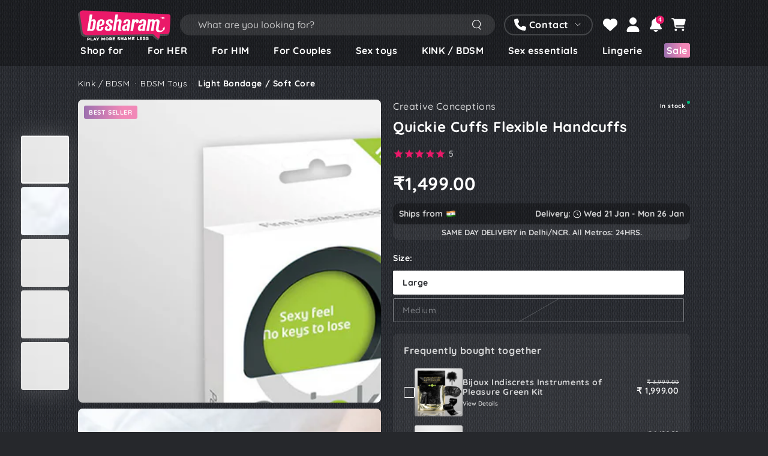

--- FILE ---
content_type: text/html; charset=utf-8
request_url: https://in.imbesharam.com/products/quickie-cuffs-flexible-handcuffs
body_size: 105244
content:
<!doctype html>
<html
  class="no-js"
  lang="en">
  <head>
<script src='https://d24sh1msnqkirc.cloudfront.net/shopflo.bundle.js' async></script>

    <meta charset="utf-8">
    <meta http-equiv="X-UA-Compatible" content="IE=edge">
    <meta name="viewport" content="width=device-width,initial-scale=1">
    <meta name="theme-color" content="#ea1969">
    <meta name="google-site-verification" content="Z8NpYx1ltSfkKW_gLt3Cb50oqKg4r6j0ofAUcUJRYAE">
    <meta name="google-site-verification" content="b_rKzvI1iGBbjtHx9ybAwBEkfMFfzupI-V0F4OpH348">
    <meta name="google-site-verification" content="Csquj_ViZex8egXgC3lk8nIzYFYSqk5FTHKAxlXAdNM"><link rel="icon" type="image/png" href="//in.imbesharam.com/cdn/shop/files/1_efcdecf9-60f1-4691-bf59-758a3889397e.png?crop=center&height=32&v=1694793976&width=32"><style>
      @media screen and (min-width: 768px) {
        .template-product .quinn_cards_widget,
        .template-product .quinn_cards {
          display: none;
          visibility: hidden;
        }
      }
    </style>

    
      <script type="application/javascript">
        checkoutBuyer = 'https://fastrr-boost-ui.pickrr.com/';
      </script>
      <script src="https://fastrr-boost-ui.pickrr.com/assets/js/channels/shopify.js" defer></script>
      <link href="//in.imbesharam.com/cdn/shop/t/297/assets/fastrr.css?v=35721477596626038521765529917" rel="stylesheet" type="text/css" media="all" />
    

    <!--
      Page Details
      Template Name: product
      Template Suffix: 
      Handle: quickie-cuffs-flexible-handcuffs
    -->
    
<!-- Page Url: /products/quickie-cuffs-flexible-handcuffs -->
    

    

    <link rel="canonical" href="https://in.imbesharam.com/products/quickie-cuffs-flexible-handcuffs" /><title>Buy Quickie Cuffs Flexible Handcuffs in India</title><meta name="description" content="Kinky moods aren&#39;t just for the bedroom anymore! Get ready to embrace excitement and be prepared for anything with the completely transportable, flexible, and easy-to-use Quickie Cuffs. Made from soft yet sturdy silicone, these innovative cuffs are designed to fit everyone, ensuring comfortable control wherever and whe" />
    

<meta name="p:domain_verify" content="b6c7453ab142c0c90e9e99187883803d"/>



  

  <meta property="og:type" content="product">
  <meta property="og:title" content="Quickie Cuffs Flexible Handcuffs">

  
    <meta property="og:image" content="https://in.imbesharam.com/cdn/shop/files/quickie-cuffs-flexible-cuffs-black-large_grande.jpg?v=1759967092">  
  
    <meta property="og:image" content="https://in.imbesharam.com/cdn/shop/files/quickie-cuffs-lifestyle_grande.jpg?v=1759967092">  
  
    <meta property="og:image" content="https://in.imbesharam.com/cdn/shop/files/quickie-cuffs-flexible-cuffs-black-medium-hands_grande.jpg?v=1759967092">  
  

  <meta property="og:price:amount" content="1,399.00">
  <meta property="og:price:currency" content="INR">



  <meta property="og:description" content="Kinky moods aren&#39;t just for the bedroom anymore! Get ready to embrace excitement and be prepared for anything with the completely transportable, flexible, and easy-to-use Quickie Cuffs. Made from soft yet sturdy silicone, these innovative cuffs are designed to fit everyone, ensuring comfortable control wherever and whe">

  <meta property="og:url" content="https://in.imbesharam.com/products/quickie-cuffs-flexible-handcuffs">
  <meta property="og:locale" content="en_IN">
  <meta property="og:site_name" content="IMbesharam.com">



  <meta name="twitter:card" content="summary">
  <meta name="twitter:title" content="Quickie Cuffs Flexible Handcuffs">
  <meta name="twitter:description" content="Kinky moods aren&#39;t just for the bedroom anymore! Get ready to embrace excitement and be prepared for anything with the completely transportable, flexible, and easy-to-use Quickie Cuffs. Made from soft yet sturdy silicone, these innovative cuffs are designed to fit everyone, ensuring comfortable control wherever and whe">
  <meta name="twitter:image" content="https://in.imbesharam.com/cdn/shop/files/quickie-cuffs-flexible-cuffs-black-large_medium.jpg?v=1759967092">
  <meta name="twitter:image:width" content="240">
  <meta name="twitter:image:height" content="240">


    

    

    <link href="//in.imbesharam.com/cdn/shop/t/297/assets/custom.css?v=173964918414715769651765529907" rel="stylesheet" type="text/css" media="all" />

    <script src="//in.imbesharam.com/cdn/shop/t/297/assets/vendor-v4.js" defer="defer"></script>
    <script src="//in.imbesharam.com/cdn/shop/t/297/assets/global.js?v=83943878991162374611765529931" defer="defer"></script>
    <script src="//in.imbesharam.com/cdn/shop/t/297/assets/custom.js?v=110154790895710046111765529907" defer="defer"></script>
<script src="//searchanise-ef84.kxcdn.com/widgets/shopify/init.js?a=0B9E4i6R1j"></script>
    <script>window.performance && window.performance.mark && window.performance.mark('shopify.content_for_header.start');</script><meta name="google-site-verification" content="aGGYCQYiRArAzGAEYHfzDH6js9kl1lbSC2ebdvNe5V8">
<meta id="shopify-digital-wallet" name="shopify-digital-wallet" content="/1653114/digital_wallets/dialog">
<meta id="in-context-paypal-metadata" data-shop-id="1653114" data-venmo-supported="false" data-environment="production" data-locale="en_US" data-paypal-v4="true" data-currency="INR">
<link rel="alternate" type="application/json+oembed" href="https://in.imbesharam.com/products/quickie-cuffs-flexible-handcuffs.oembed">
<script async="async" src="/checkouts/internal/preloads.js?locale=en-IN"></script>
<script id="shopify-features" type="application/json">{"accessToken":"36eb6951cc728bed13ac27df89fce08f","betas":["rich-media-storefront-analytics"],"domain":"in.imbesharam.com","predictiveSearch":true,"shopId":1653114,"locale":"en"}</script>
<script>var Shopify = Shopify || {};
Shopify.shop = "besharamindia.myshopify.com";
Shopify.locale = "en";
Shopify.currency = {"active":"INR","rate":"1.0"};
Shopify.country = "IN";
Shopify.theme = {"name":"Dec New Banner","id":136957165639,"schema_name":"Be Yours","schema_version":"6.9.0","theme_store_id":1399,"role":"main"};
Shopify.theme.handle = "null";
Shopify.theme.style = {"id":null,"handle":null};
Shopify.cdnHost = "in.imbesharam.com/cdn";
Shopify.routes = Shopify.routes || {};
Shopify.routes.root = "/";</script>
<script type="module">!function(o){(o.Shopify=o.Shopify||{}).modules=!0}(window);</script>
<script>!function(o){function n(){var o=[];function n(){o.push(Array.prototype.slice.apply(arguments))}return n.q=o,n}var t=o.Shopify=o.Shopify||{};t.loadFeatures=n(),t.autoloadFeatures=n()}(window);</script>
<script id="shop-js-analytics" type="application/json">{"pageType":"product"}</script>
<script defer="defer" async type="module" src="//in.imbesharam.com/cdn/shopifycloud/shop-js/modules/v2/client.init-shop-cart-sync_C5BV16lS.en.esm.js"></script>
<script defer="defer" async type="module" src="//in.imbesharam.com/cdn/shopifycloud/shop-js/modules/v2/chunk.common_CygWptCX.esm.js"></script>
<script type="module">
  await import("//in.imbesharam.com/cdn/shopifycloud/shop-js/modules/v2/client.init-shop-cart-sync_C5BV16lS.en.esm.js");
await import("//in.imbesharam.com/cdn/shopifycloud/shop-js/modules/v2/chunk.common_CygWptCX.esm.js");

  window.Shopify.SignInWithShop?.initShopCartSync?.({"fedCMEnabled":true,"windoidEnabled":true});

</script>
<script>(function() {
  var isLoaded = false;
  function asyncLoad() {
    if (isLoaded) return;
    isLoaded = true;
    var urls = ["https:\/\/l.getsitecontrol.com\/3w060gdw.js?shop=besharamindia.myshopify.com","https:\/\/tracker.wigzopush.com\/shopify.js?orgtoken=JFIpEXuHQqez9SDo6sJ0bQ\u0026shop=besharamindia.myshopify.com","https:\/\/sr-cdn.shiprocket.in\/sr-promise\/static\/uc.js?channel_id=4\u0026sr_company_id=28325\u0026shop=besharamindia.myshopify.com","https:\/\/searchanise-ef84.kxcdn.com\/widgets\/shopify\/init.js?a=0B9E4i6R1j\u0026shop=besharamindia.myshopify.com"];
    for (var i = 0; i < urls.length; i++) {
      var s = document.createElement('script');
      s.type = 'text/javascript';
      s.async = true;
      s.src = urls[i];
      var x = document.getElementsByTagName('script')[0];
      x.parentNode.insertBefore(s, x);
    }
  };
  if(window.attachEvent) {
    window.attachEvent('onload', asyncLoad);
  } else {
    window.addEventListener('load', asyncLoad, false);
  }
})();</script>
<script id="__st">var __st={"a":1653114,"offset":19800,"reqid":"59c9297b-ac16-496d-bb1c-3509df4cf92a-1768807534","pageurl":"in.imbesharam.com\/products\/quickie-cuffs-flexible-handcuffs","u":"bbe6038468f4","p":"product","rtyp":"product","rid":6799662448711};</script>
<script>window.ShopifyPaypalV4VisibilityTracking = true;</script>
<script id="captcha-bootstrap">!function(){'use strict';const t='contact',e='account',n='new_comment',o=[[t,t],['blogs',n],['comments',n],[t,'customer']],c=[[e,'customer_login'],[e,'guest_login'],[e,'recover_customer_password'],[e,'create_customer']],r=t=>t.map((([t,e])=>`form[action*='/${t}']:not([data-nocaptcha='true']) input[name='form_type'][value='${e}']`)).join(','),a=t=>()=>t?[...document.querySelectorAll(t)].map((t=>t.form)):[];function s(){const t=[...o],e=r(t);return a(e)}const i='password',u='form_key',d=['recaptcha-v3-token','g-recaptcha-response','h-captcha-response',i],f=()=>{try{return window.sessionStorage}catch{return}},m='__shopify_v',_=t=>t.elements[u];function p(t,e,n=!1){try{const o=window.sessionStorage,c=JSON.parse(o.getItem(e)),{data:r}=function(t){const{data:e,action:n}=t;return t[m]||n?{data:e,action:n}:{data:t,action:n}}(c);for(const[e,n]of Object.entries(r))t.elements[e]&&(t.elements[e].value=n);n&&o.removeItem(e)}catch(o){console.error('form repopulation failed',{error:o})}}const l='form_type',E='cptcha';function T(t){t.dataset[E]=!0}const w=window,h=w.document,L='Shopify',v='ce_forms',y='captcha';let A=!1;((t,e)=>{const n=(g='f06e6c50-85a8-45c8-87d0-21a2b65856fe',I='https://cdn.shopify.com/shopifycloud/storefront-forms-hcaptcha/ce_storefront_forms_captcha_hcaptcha.v1.5.2.iife.js',D={infoText:'Protected by hCaptcha',privacyText:'Privacy',termsText:'Terms'},(t,e,n)=>{const o=w[L][v],c=o.bindForm;if(c)return c(t,g,e,D).then(n);var r;o.q.push([[t,g,e,D],n]),r=I,A||(h.body.append(Object.assign(h.createElement('script'),{id:'captcha-provider',async:!0,src:r})),A=!0)});var g,I,D;w[L]=w[L]||{},w[L][v]=w[L][v]||{},w[L][v].q=[],w[L][y]=w[L][y]||{},w[L][y].protect=function(t,e){n(t,void 0,e),T(t)},Object.freeze(w[L][y]),function(t,e,n,w,h,L){const[v,y,A,g]=function(t,e,n){const i=e?o:[],u=t?c:[],d=[...i,...u],f=r(d),m=r(i),_=r(d.filter((([t,e])=>n.includes(e))));return[a(f),a(m),a(_),s()]}(w,h,L),I=t=>{const e=t.target;return e instanceof HTMLFormElement?e:e&&e.form},D=t=>v().includes(t);t.addEventListener('submit',(t=>{const e=I(t);if(!e)return;const n=D(e)&&!e.dataset.hcaptchaBound&&!e.dataset.recaptchaBound,o=_(e),c=g().includes(e)&&(!o||!o.value);(n||c)&&t.preventDefault(),c&&!n&&(function(t){try{if(!f())return;!function(t){const e=f();if(!e)return;const n=_(t);if(!n)return;const o=n.value;o&&e.removeItem(o)}(t);const e=Array.from(Array(32),(()=>Math.random().toString(36)[2])).join('');!function(t,e){_(t)||t.append(Object.assign(document.createElement('input'),{type:'hidden',name:u})),t.elements[u].value=e}(t,e),function(t,e){const n=f();if(!n)return;const o=[...t.querySelectorAll(`input[type='${i}']`)].map((({name:t})=>t)),c=[...d,...o],r={};for(const[a,s]of new FormData(t).entries())c.includes(a)||(r[a]=s);n.setItem(e,JSON.stringify({[m]:1,action:t.action,data:r}))}(t,e)}catch(e){console.error('failed to persist form',e)}}(e),e.submit())}));const S=(t,e)=>{t&&!t.dataset[E]&&(n(t,e.some((e=>e===t))),T(t))};for(const o of['focusin','change'])t.addEventListener(o,(t=>{const e=I(t);D(e)&&S(e,y())}));const B=e.get('form_key'),M=e.get(l),P=B&&M;t.addEventListener('DOMContentLoaded',(()=>{const t=y();if(P)for(const e of t)e.elements[l].value===M&&p(e,B);[...new Set([...A(),...v().filter((t=>'true'===t.dataset.shopifyCaptcha))])].forEach((e=>S(e,t)))}))}(h,new URLSearchParams(w.location.search),n,t,e,['guest_login'])})(!0,!0)}();</script>
<script integrity="sha256-4kQ18oKyAcykRKYeNunJcIwy7WH5gtpwJnB7kiuLZ1E=" data-source-attribution="shopify.loadfeatures" defer="defer" src="//in.imbesharam.com/cdn/shopifycloud/storefront/assets/storefront/load_feature-a0a9edcb.js" crossorigin="anonymous"></script>
<script data-source-attribution="shopify.dynamic_checkout.dynamic.init">var Shopify=Shopify||{};Shopify.PaymentButton=Shopify.PaymentButton||{isStorefrontPortableWallets:!0,init:function(){window.Shopify.PaymentButton.init=function(){};var t=document.createElement("script");t.src="https://in.imbesharam.com/cdn/shopifycloud/portable-wallets/latest/portable-wallets.en.js",t.type="module",document.head.appendChild(t)}};
</script>
<script data-source-attribution="shopify.dynamic_checkout.buyer_consent">
  function portableWalletsHideBuyerConsent(e){var t=document.getElementById("shopify-buyer-consent"),n=document.getElementById("shopify-subscription-policy-button");t&&n&&(t.classList.add("hidden"),t.setAttribute("aria-hidden","true"),n.removeEventListener("click",e))}function portableWalletsShowBuyerConsent(e){var t=document.getElementById("shopify-buyer-consent"),n=document.getElementById("shopify-subscription-policy-button");t&&n&&(t.classList.remove("hidden"),t.removeAttribute("aria-hidden"),n.addEventListener("click",e))}window.Shopify?.PaymentButton&&(window.Shopify.PaymentButton.hideBuyerConsent=portableWalletsHideBuyerConsent,window.Shopify.PaymentButton.showBuyerConsent=portableWalletsShowBuyerConsent);
</script>
<script data-source-attribution="shopify.dynamic_checkout.cart.bootstrap">document.addEventListener("DOMContentLoaded",(function(){function t(){return document.querySelector("shopify-accelerated-checkout-cart, shopify-accelerated-checkout")}if(t())Shopify.PaymentButton.init();else{new MutationObserver((function(e,n){t()&&(Shopify.PaymentButton.init(),n.disconnect())})).observe(document.body,{childList:!0,subtree:!0})}}));
</script>
<link id="shopify-accelerated-checkout-styles" rel="stylesheet" media="screen" href="https://in.imbesharam.com/cdn/shopifycloud/portable-wallets/latest/accelerated-checkout-backwards-compat.css" crossorigin="anonymous">
<style id="shopify-accelerated-checkout-cart">
        #shopify-buyer-consent {
  margin-top: 1em;
  display: inline-block;
  width: 100%;
}

#shopify-buyer-consent.hidden {
  display: none;
}

#shopify-subscription-policy-button {
  background: none;
  border: none;
  padding: 0;
  text-decoration: underline;
  font-size: inherit;
  cursor: pointer;
}

#shopify-subscription-policy-button::before {
  box-shadow: none;
}

      </style>
<script id="sections-script" data-sections="header" defer="defer" src="//in.imbesharam.com/cdn/shop/t/297/compiled_assets/scripts.js?v=133340"></script>
<script>window.performance && window.performance.mark && window.performance.mark('shopify.content_for_header.end');</script>

<style data-shopify>
  
  
  
  
  

  @font-face {
    font-display: swap;
    font-family: 'Quicksand';
    font-style: normal;
    font-weight: 300;
    src: url('https://cdn.shopify.com/s/files/1/0165/3114/files/quicksand-v30-latin-300.woff2?v=1694427078') format('woff2'), 
        url('https://cdn.shopify.com/s/files/1/0165/3114/files/quicksand-v30-latin-300.woff?v=1694427078') format('woff');
  }
  @font-face {
    font-display: swap;
    font-family: 'Quicksand';
    font-style: normal;
    font-weight: 400;
    src: url('https://cdn.shopify.com/s/files/1/0165/3114/files/quicksand-v30-latin-regular.woff2?v=1694427079') format('woff2'), 
        url('https://cdn.shopify.com/s/files/1/0165/3114/files/quicksand-v30-latin-regular.woff?v=1694427079') format('woff');
  }
  @font-face {
    font-display: swap;
    font-family: 'Quicksand';
    font-style: normal;
    font-weight: 500;
    src: url('https://cdn.shopify.com/s/files/1/0165/3114/files/quicksand-v30-latin-500.woff2?v=1694427079') format('woff2'), 
        url('https://cdn.shopify.com/s/files/1/0165/3114/files/quicksand-v30-latin-500.woff?v=1694427079') format('woff');
  }
  @font-face {
    font-display: swap;
    font-family: 'Quicksand';
    font-style: normal;
    font-weight: 600;
    src: url('https://cdn.shopify.com/s/files/1/0165/3114/files/quicksand-v30-latin-600.woff2?v=1694427080') format('woff2'),
        url('https://cdn.shopify.com/s/files/1/0165/3114/files/quicksand-v30-latin-600.woff?v=1694427079') format('woff');
  }
  @font-face {
    font-display: swap;
    font-family: 'Quicksand';
    font-style: normal;
    font-weight: 700;
    src: url('https://cdn.shopify.com/s/files/1/0165/3114/files/quicksand-v30-latin-700.woff2?v=1694427079') format('woff2'),
        url('https://cdn.shopify.com/s/files/1/0165/3114/files/quicksand-v30-latin-700.woff?v=1694427079') format('woff');
  }

  :root {
    --be-yours-version: "6.9.0";
    --font-body-family: 'QuickSand', sans-serif;
    --font-body-style: normal;
    --font-body-weight: 400;

    --font-heading-family: 'QuickSand', sans-serif;
    --font-heading-style: normal;
    --font-heading-weight: 400;

    --font-body-scale: 1.0;
    --font-heading-scale: 1.0;

    --font-navigation-family: 'QuickSand', sans-serif;
    --font-navigation-size: 16px;
    --font-navigation-weight: var(--font-heading-weight);
    --font-button-family: 'QuickSand', sans-serif;
    --font-button-size: 18px;
    --font-button-baseline: 0.2rem;
    --font-price-family: 'QuickSand', sans-serif;
    --font-price-scale: var(--font-heading-scale);

    --color-base-text: 255, 255, 255;
    --color-base-background: 38, 40, 44;
    --color-base-solid-button-labels: 255, 255, 255;
    --color-base-outline-button-labels: 255, 255, 255;
    --color-base-accent: 234, 25, 105;
    --color-base-heading: 255, 255, 255;
    --color-base-border: 210, 213, 217;
    --color-placeholder: 38, 40, 44;
    --color-overlay: #000000;
    --color-keyboard-focus: 234, 25, 105;
    --color-shadow: 234, 25, 105;
    --color-secondary-medium: #444649;
    --color-secondary-dark: #000000;
    --background-color-gradient: linear-gradient(89.78deg, #9D70AF 0.14%, #F188B7 72.52%);
    --shadow-opacity: 1;

    --color-background-dark: 57, 60, 66;
    --color-price: #fff;
    --color-sale-price: #ea1969;
    --color-reviews: #ea1969;
    --color-critical: #d72c0d;
    --color-success: #008060;

    --payment-terms-background-color: #26282c;
    --page-width: 116rem;
    --page-width-margin: 0;

    --card-color-scheme: var(--color-placeholder);
    --card-text-alignment: left;
    --card-flex-alignment: flex-left;
    --card-image-padding: 0px;
    --card-border-width: 0px;
    --card-radius: 0px;
    --card-shadow-horizontal-offset: 0px;
    --card-shadow-vertical-offset: 0px;
    
    --button-radius: 5px;
    --button-border-width: 1px;
    --button-shadow-horizontal-offset: 0px;
    --button-shadow-vertical-offset: 0px;

    --spacing-sections-desktop: 0px;
    --spacing-sections-mobile: 0px;
  }

  *,
  *::before,
  *::after {
    box-sizing: inherit;
  }

  html {
    box-sizing: border-box;
    font-size: calc(var(--font-body-scale) * 62.5%);
    height: 100%;
  }

  body {
    min-height: 100%;
    margin: 0;
    font-size: 1.5rem;
    letter-spacing: 0.06rem;
    line-height: calc(1 + 0.8 / var(--font-body-scale));
    font-family: var(--font-body-family);
    font-style: var(--font-body-style);
    font-weight: var(--font-body-weight);
    background-image: url("//in.imbesharam.com/cdn/shop/t/297/assets/bg-pattern.png?v=91568294526286768791765529868");
    background-repeat: repeat;
  }

  @media screen and (min-width: 750px) {
    body {
      font-size: 1.6rem;
    }
  }</style><link href="//in.imbesharam.com/cdn/shop/t/297/assets/base.css?v=110694870021631139201765529866" rel="stylesheet" type="text/css" media="all" /><link
        rel="stylesheet"
        href="//in.imbesharam.com/cdn/shop/t/297/assets/component-gift-wrapping.css?v=61976714561126149401765529890"
        media="print"
        onload="this.media='all'"
      >
      <noscript><link href="//in.imbesharam.com/cdn/shop/t/297/assets/component-gift-wrapping.css?v=61976714561126149401765529890" rel="stylesheet" type="text/css" media="all" /></noscript><script>
      document.documentElement.className = document.documentElement.className.replace('no-js', 'js');
    </script><link rel="stylesheet" href="//in.imbesharam.com/cdn/shop/t/297/assets/all.min.css?v=3436939494894238951765529863" media="print" onload="this.media='all'">

    <script src="//in.imbesharam.com/cdn/shop/t/297/assets/geo-codes.js?v=107939342333398815761765529929" defer></script>

    <script>
  var isSnizeLoaded = false;
  var timeout = 0;

  window.SearchaniseIncluded = true;

  
      timeout = 0;
  

  

  document.addEventListener("DOMContentLoaded", function(event) {
      console.info("Snize Init");
      setTimeout(function () {
          if (isSnizeLoaded == true) return;
          window.SearchaniseIncluded = false;
          var head = document.getElementsByTagName('head')[0];
          var s = document.createElement('script');
          s.id = 'snize-script-widget';
          s.src = '//www.searchanise.com/widgets/shopify/init.js?a=0B9E4i6R1j';
          head.appendChild(s);
          console.info("Snize Loaded after " + timeout);
      }, timeout);
  });
</script>


    

    
      

<input type="hidden" value="in.imbesharam.com" id="sellerDomain">



<!-- <input type="hidden" value="rz" id="template"> -->
<input type="hidden" id="template" value="custom-text">
<input type="hidden" id="customText" value="BUY VIA (UPI/COD)">
<style>
  .sr-headless-checkout {
    font-family: inherit;
    font-size: 20px;
    font-weight: 700;
    border-radius: 4px;
    min-height: 4.6rem;
    background-color: #735ae5;
  }
  @media screen and (max-width: 480px) {
    .sr-headless-checkout {
      font-size: 18px;
    }
  }
  .shiprocket-headless {
    width: 100%;
    margin-bottom: 0.5rem;
  }
  .shiprocket-headless img[alt='right_arrow'] {
    display: none;
  }
  .sr-pl-15 {
    display: none !important;
  }
  /* Remove dash price separator from Shopify checkout button */
  .mini-cart__footer .button-container #mini-cart-subtotal::before {
    display: none;
  }
</style>
    

    
    <script>
      /*! js-cookie v3.0.5 | MIT */
      !(function (e, t) {
        'object' == typeof exports && 'undefined' != typeof module
          ? (module.exports = t())
          : 'function' == typeof define && define.amd
          ? define(t)
          : ((e = 'undefined' != typeof globalThis ? globalThis : e || self),
            (function () {
              var n = e.Cookies,
                o = (e.Cookies = t());
              o.noConflict = function () {
                return (e.Cookies = n), o;
              };
            })());
      })(this, function () {
        'use strict';
        function e(e) {
          for (var t = 1; t < arguments.length; t++) {
            var n = arguments[t];
            for (var o in n) e[o] = n[o];
          }
          return e;
        }
        var t = (function t(n, o) {
          function r(t, r, i) {
            if ('undefined' != typeof document) {
              'number' == typeof (i = e({}, o, i)).expires && (i.expires = new Date(Date.now() + 864e5 * i.expires)),
                i.expires && (i.expires = i.expires.toUTCString()),
                (t = encodeURIComponent(t)
                  .replace(/%(2[346B]|5E|60|7C)/g, decodeURIComponent)
                  .replace(/[()]/g, escape));
              var c = '';
              for (var u in i) i[u] && ((c += '; ' + u), !0 !== i[u] && (c += '=' + i[u].split(';')[0]));
              return (document.cookie = t + '=' + n.write(r, t) + c);
            }
          }
          return Object.create(
            {
              set: r,
              get: function (e) {
                if ('undefined' != typeof document && (!arguments.length || e)) {
                  for (var t = document.cookie ? document.cookie.split('; ') : [], o = {}, r = 0; r < t.length; r++) {
                    var i = t[r].split('='),
                      c = i.slice(1).join('=');
                    try {
                      var u = decodeURIComponent(i[0]);
                      if (((o[u] = n.read(c, u)), e === u)) break;
                    } catch (e) {}
                  }
                  return e ? o[e] : o;
                }
              },
              remove: function (t, n) {
                r(t, '', e({}, n, { expires: -1 }));
              },
              withAttributes: function (n) {
                return t(this.converter, e({}, this.attributes, n));
              },
              withConverter: function (n) {
                return t(e({}, this.converter, n), this.attributes);
              },
            },
            { attributes: { value: Object.freeze(o) }, converter: { value: Object.freeze(n) } }
          );
        })(
          {
            read: function (e) {
              return '"' === e[0] && (e = e.slice(1, -1)), e.replace(/(%[\dA-F]{2})+/gi, decodeURIComponent);
            },
            write: function (e) {
              return encodeURIComponent(e).replace(/%(2[346BF]|3[AC-F]|40|5[BDE]|60|7[BCD])/g, decodeURIComponent);
            },
          },
          { path: '/' }
        );
        return t;
      });
    </script>

    <!-- Google Tag Manager -->
    <script>
      (function (w, d, s, l, i) {
        w[l] = w[l] || [];
        w[l].push({ 'gtm.start': new Date().getTime(), event: 'gtm.js' });
        var f = d.getElementsByTagName(s)[0],
          j = d.createElement(s),
          dl = l != 'dataLayer' ? '&l=' + l : '';
        j.async = true;
        j.src = 'https://www.googletagmanager.com/gtm.js?id=' + i + dl;
        f.parentNode.insertBefore(j, f);
      })(window, document, 'script', 'dataLayer', 'GTM-MG5268W');
    </script>
    <!-- End Google Tag Manager -->

    <!-- Hotjar Tracking Code -->
    <script>
    (function (c, s, q, u, a, r, e) {
        c.hj=c.hj||function(){(c.hj.q=c.hj.q||[]).push(arguments)};
        c._hjSettings = { hjid: a };
        r = s.getElementsByTagName('head')[0];
        e = s.createElement('script');
        e.async = true;
        e.src = q + c._hjSettings.hjid + u;
        r.appendChild(e);
    })(window, document, 'https://static.hj.contentsquare.net/c/csq-', '.js', 6395566);
  </script>

    <!-- Clarity Tracking Code -->
    
<!-- BEGIN app block: shopify://apps/klaviyo-email-marketing-sms/blocks/klaviyo-onsite-embed/2632fe16-c075-4321-a88b-50b567f42507 -->












  <script async src="https://static.klaviyo.com/onsite/js/QTfrV7/klaviyo.js?company_id=QTfrV7"></script>
  <script>!function(){if(!window.klaviyo){window._klOnsite=window._klOnsite||[];try{window.klaviyo=new Proxy({},{get:function(n,i){return"push"===i?function(){var n;(n=window._klOnsite).push.apply(n,arguments)}:function(){for(var n=arguments.length,o=new Array(n),w=0;w<n;w++)o[w]=arguments[w];var t="function"==typeof o[o.length-1]?o.pop():void 0,e=new Promise((function(n){window._klOnsite.push([i].concat(o,[function(i){t&&t(i),n(i)}]))}));return e}}})}catch(n){window.klaviyo=window.klaviyo||[],window.klaviyo.push=function(){var n;(n=window._klOnsite).push.apply(n,arguments)}}}}();</script>

  
    <script id="viewed_product">
      if (item == null) {
        var _learnq = _learnq || [];

        var MetafieldReviews = null
        var MetafieldYotpoRating = null
        var MetafieldYotpoCount = null
        var MetafieldLooxRating = null
        var MetafieldLooxCount = null
        var okendoProduct = null
        var okendoProductReviewCount = null
        var okendoProductReviewAverageValue = null
        try {
          // The following fields are used for Customer Hub recently viewed in order to add reviews.
          // This information is not part of __kla_viewed. Instead, it is part of __kla_viewed_reviewed_items
          MetafieldReviews = {"rating":{"scale_min":"1.0","scale_max":"5.0","value":"5.0"},"rating_count":5};
          MetafieldYotpoRating = null
          MetafieldYotpoCount = null
          MetafieldLooxRating = null
          MetafieldLooxCount = null

          okendoProduct = null
          // If the okendo metafield is not legacy, it will error, which then requires the new json formatted data
          if (okendoProduct && 'error' in okendoProduct) {
            okendoProduct = null
          }
          okendoProductReviewCount = okendoProduct ? okendoProduct.reviewCount : null
          okendoProductReviewAverageValue = okendoProduct ? okendoProduct.reviewAverageValue : null
        } catch (error) {
          console.error('Error in Klaviyo onsite reviews tracking:', error);
        }

        var item = {
          Name: "Quickie Cuffs Flexible Handcuffs",
          ProductID: 6799662448711,
          Categories: ["BDSM Toys","Handcuffs","Light Bondage \/ Soft Core","Price Range from Rs.1000 - Rs.4000"],
          ImageURL: "https://in.imbesharam.com/cdn/shop/files/quickie-cuffs-flexible-cuffs-black-large_grande.jpg?v=1759967092",
          URL: "https://in.imbesharam.com/products/quickie-cuffs-flexible-handcuffs",
          Brand: "Creative Conceptions",
          Price: "\u0026#8377;1,399.00",
          Value: "1,399.00",
          CompareAtPrice: "\u0026#8377;0.00"
        };
        _learnq.push(['track', 'Viewed Product', item]);
        _learnq.push(['trackViewedItem', {
          Title: item.Name,
          ItemId: item.ProductID,
          Categories: item.Categories,
          ImageUrl: item.ImageURL,
          Url: item.URL,
          Metadata: {
            Brand: item.Brand,
            Price: item.Price,
            Value: item.Value,
            CompareAtPrice: item.CompareAtPrice
          },
          metafields:{
            reviews: MetafieldReviews,
            yotpo:{
              rating: MetafieldYotpoRating,
              count: MetafieldYotpoCount,
            },
            loox:{
              rating: MetafieldLooxRating,
              count: MetafieldLooxCount,
            },
            okendo: {
              rating: okendoProductReviewAverageValue,
              count: okendoProductReviewCount,
            }
          }
        }]);
      }
    </script>
  




  <script>
    window.klaviyoReviewsProductDesignMode = false
  </script>







<!-- END app block --><!-- BEGIN app block: shopify://apps/oxi-social-login/blocks/social-login-embed/24ad60bc-8f09-42fa-807e-e5eda0fdae17 -->



<!-- END app block --><!-- BEGIN app block: shopify://apps/uppromote-affiliate/blocks/core-script/64c32457-930d-4cb9-9641-e24c0d9cf1f4 --><!-- BEGIN app snippet: core-metafields-setting --><!--suppress ES6ConvertVarToLetConst -->
<script type="application/json" id="core-uppromote-settings">{"app_env":{"env":"production"},"message_bar_setting":{"referral_enable":0,"referral_content":"You're shopping with {affiliate_name}!","referral_font":"Poppins","referral_font_size":14,"referral_text_color":"#ffffff","referral_background_color":"#338FB1","not_referral_enable":0,"not_referral_content":"Enjoy your time.","not_referral_font":"Poppins","not_referral_font_size":14,"not_referral_text_color":"#ffffff","not_referral_background_color":"#338FB1"}}</script>
<script type="application/json" id="core-uppromote-cart">{"note":null,"attributes":{},"original_total_price":0,"total_price":0,"total_discount":0,"total_weight":0.0,"item_count":0,"items":[],"requires_shipping":false,"currency":"INR","items_subtotal_price":0,"cart_level_discount_applications":[],"checkout_charge_amount":0}</script>
<script id="core-uppromote-quick-store-tracking-vars">
    function getDocumentContext(){const{href:a,hash:b,host:c,hostname:d,origin:e,pathname:f,port:g,protocol:h,search:i}=window.location,j=document.referrer,k=document.characterSet,l=document.title;return{location:{href:a,hash:b,host:c,hostname:d,origin:e,pathname:f,port:g,protocol:h,search:i},referrer:j||document.location.href,characterSet:k,title:l}}function getNavigatorContext(){const{language:a,cookieEnabled:b,languages:c,userAgent:d}=navigator;return{language:a,cookieEnabled:b,languages:c,userAgent:d}}function getWindowContext(){const{innerHeight:a,innerWidth:b,outerHeight:c,outerWidth:d,origin:e,screen:{height:j,width:k},screenX:f,screenY:g,scrollX:h,scrollY:i}=window;return{innerHeight:a,innerWidth:b,outerHeight:c,outerWidth:d,origin:e,screen:{screenHeight:j,screenWidth:k},screenX:f,screenY:g,scrollX:h,scrollY:i,location:getDocumentContext().location}}function getContext(){return{document:getDocumentContext(),navigator:getNavigatorContext(),window:getWindowContext()}}
    if (window.location.href.includes('?sca_ref=')) {
        localStorage.setItem('__up_lastViewedPageContext', JSON.stringify({
            context: getContext(),
            timestamp: new Date().toISOString(),
        }))
    }
</script>

<script id="core-uppromote-setting-booster">
    var UpPromoteCoreSettings = JSON.parse(document.getElementById('core-uppromote-settings').textContent)
    UpPromoteCoreSettings.currentCart = JSON.parse(document.getElementById('core-uppromote-cart')?.textContent || '{}')
    const idToClean = ['core-uppromote-settings', 'core-uppromote-cart', 'core-uppromote-setting-booster', 'core-uppromote-quick-store-tracking-vars']
    idToClean.forEach(id => {
        document.getElementById(id)?.remove()
    })
</script>
<!-- END app snippet -->


<!-- END app block --><!-- BEGIN app block: shopify://apps/searchanise-search-filter/blocks/app-embed/d8f24ada-02b1-458a-bbeb-5bf16d5c921e -->
<!-- END app block --><!-- BEGIN app block: shopify://apps/quinn-shoppable-videos/blocks/app-embed/150d2781-732b-4020-a9fb-1368e974e6bb -->






<!-- BEGIN app snippet: init -->
















<script data-app="quinn">
  window.Quinn = {};
  Quinn.ab_test_enabled = false;
  Quinn.ab_test_id = "test01";
  Quinn.ab_enabled_for_widgets = ["floating","cards","story"];
  Quinn.ab_enabled_on_pages = [];
  Quinn.ab_control_group_percentage = "50";
  Quinn.embed_settings = {"quinn_atc_button_text":"Add to cart","quinn_out_of_stock_text":"Out of stock","quinn_view_product_text":"More Info","quinn_description_open_text":"Show now","quinn_description_heading_text":"Description","quinn_description_read_more":"Read more","quinn_description_read_less":"Read less","quinn_product_section_heading":"Selected Product","quinn_variant_selector_prefix":"Select","quinn_atc_button_loading":"Loading","quinn_atc_complete_toast":"Product added to cart","custom_swatch_code":"\u003cscript\u003e\u003c\/script\u003e","quinn_enable_vendor_playlist":false};
  Quinn.is_deferred_mode_enabled = false;
  Quinn.is_manual_load_enabled = null;
  Quinn.queuedScripts = [];
</script>









<script
  data-app="quinn"
>
  Quinn.shop_domain = "besharamindia.myshopify.com";
  Quinn.metaPrefix= "PRODUCT_6799662448711_";
  Quinn.page_key = "6799662448711";
  Quinn.page_type = "product";
  Quinn.page_handle = "quickie-cuffs-flexible-handcuffs";
  Quinn.currency_symbol = "" || "₹",
  Quinn.design_mode = false;
  Quinn.facebook_pixel_tracking = null;
  Quinn.settings = {"story":{"visibility":"both","hero_text_color":"#ffffff","hero_text":"WATCH \u0026 BUY!","hero_title":"Bestsellers","show_hero_story":true,"is_sticky":false,"website_header_identifier":"#shopify-section-header","top_offset_on_collection_mobile":"0","top_offset_on_collection_desktop":"0","top_offset_on_product_mobile":"0","top_offset_on_product_desktop":"0","top_offset_on_home_mobile":"0","top_offset_on_home_desktop":"0"},"cards":{"visibility":"both","show_first_product_price":true,"use_variant_price":true,"enable_card_carousel_loop":false,"cards_to_show_in_loop":4,"enable_hover_effect":false,"reviewsPlaceholder":"New Arrival","cards_heading":""},"recommendations":{"relatedBadgeText":"For you","viewedBadgeText":"Previously viewed","incartBadgeText":"In you cart","orderedBadgeText":"Previously bought","bestSellingBadgeText":"","patcBadgeText":"","headingText":"For you","headingFontFamily":"inherit","headingFontWeight":"500","headingFontSize":"24px","heading_font_color":"#00584b","rel_prod_text_color":"#ffaa22","productTitleFontFamily":"inherit","viewed_prod_text_color":"#ffe6b3","prev_viewed_prod_text_color":"#ffe6b3","incart_prod_text_color":"#cfbdfe","ordered_prod_text_color":"#c6f7d5","arrow_bg":"#00584b","arrow_color":"#ffffff"},"imaxvideo":{"visibility":"both"},"overlay":{"close_overlay_back_button":true,"change_image_on_variant_change":false,"cart_selector":"","swatch_selector_keys":"color","selector_types":"{\"Size\":\"size\",\"Color\":\"size\",\"Shade\":\"shade\",\"Flavour\":\"dropdown\"}","hide_elements":"","swipe_direction":"vertical","card_swipe_direction":"vertical","prevent_header_update":false,"move_to_next_story":false,"uniform_group_overlay_ux":false,"is_muted":false,"overlay_z_index":3147483601,"should_open_image_overlay":false,"redirect_url":"","redirect_product_click":false,"show_media_title_in_group_overlay":false,"use_swatch_images":false,"sort_variant_by_quantity":false,"show_overlay_title_for_all_widgets":false,"disable_overlay_atc_tracking":false,"show_navigation_arrows":true,"swatch_option_ignore":"","swatch_priority_order":"","overlay_outofstock_text":"","carousel_mobile_spacing":20,"carousel_desktop_spacing":30,"move_to_next_video":false,"always_show_products":false},"floating":{"disable_widget":false,"floating_type":"circle","floating_side":"right","mobile_floating_right":3,"mobile_floating_bottom":150,"desktop_floating_right":"20","desktop_floating_bottom":100,"floating_zindex":"9999","show_circle_close_btn":true,"hide_on_rectangle_close":false,"show_after_scroll":false,"scroll_distance":"100"},"floating_tray":{"enable_widget":false,"mobile_floating_bottom":"100","desktop_floating_bottom":"100","slider_text":"REVIEWS"},"general":{"cart_provider":"custom","should_loop_overlay":true,"review_provider":"none","currency_symbol":"","show_decimal_price":false,"store_offers":"[]","show_branding":false,"branding_text_color":"#6D7278","show_overlay_branding":false,"overlay_branding_text_color":"#FFFFF","show_video_watermark":false,"video_watermark_text_color":"#6D7278","checkout_video_tagging":false,"is_market_enabled":false,"default_market_country_code":"","gaid":"","fbid":"","shopflowid":"","storeLogoUrl":"","vlpFontScript":"","storeCDNPrefix":"","enable_quinn_cdn":false,"revenue_currency":"","disable_ga_events":true,"disable_fb_events":true,"network_interceptor":false,"tracking_injection":true,"disable_vibrations":false,"enable_translation":false,"prevent_price_round":false,"swap_currency_symbol":false,"tracking_type":"basic"},"customiser":{"card_cutoff_price":"true","review_provider":"none","video_cutoff_price_visibility":"true","primaryBtn_title":"Shop now","tertiaryBtn_title":"More info","tertiaryBtn_visibility":"true","secondaryBtn_title":"Add to cart","popup_text":"Watch \u0026 Buy","popup_size":"Small","floating_tray_text":"","floating_tray_bottom_height":"50px"},"checkout":{"ab_enabled":false,"ab_test_id":""},"clp":{"button_position":"top_right","z_index":"9999","vertical_offset":"10","horizontal_offset":"10","button_text":"Quick view"},"analytics":{"disable_atc_analytics_view":false,"disable_order_analytics_view":false,"disable_cta_analytics_view":true},"enable_interceptor":false,"cart_tracking":false,"ab_testing":false,"ab_testing_id":"test01","show_ab_testing_analytics":false,"ab_control_group_percentage":"50","calc_net_speed":false,"enable_gif":false,"subscription":{"plan_name":"FREE"},"forced_disabled":false,"setupCompleted":true,"events":["quinn_events_product_view","quinn_events_overlay_open","quinn_events_overlay_close","quinn_events_system_action","quinn_events_custom_action","quinn_events_overlay_media_interaction","quinn_events_overlay_swipe","quinn_events_widget_impression","quinn_events_page_view","quinn_events_page_scroll","quinn_events_cta_clicked"],"ab_enabled_on_pages":[],"ab_enabled_for_widgets":[],"onboarding":{"signupCompleted":true,"subscribed":true},"pallet":{"--quinn-primary-text-color":"#fff","--quinn-primary-color":"#000","--quinn-primary-border-color":"#000","--quinn-secondary-text-color":"#ffffff","--quinn-secondary-color":"#ea1969","--quinn-secondary-border-color":"#ea1969","--quinn-story-outline-color":"#000","--quinn-story-title-color":"#000000","--quinn-cart-checkout-btn-bg-color":"#fff","--quinn-cart-checkout-btn-color":"#000","--quinn-cart-checkout-border-color":"#eee"}};
  Quinn.version = "quinn-live-1-474";
  Quinn.pallet = null;
  Quinn.functions = {};
    Quinn.utils = {};
    Quinn.app_id = "5905719";
  Quinn.page_widgets = [];
    Quinn.timestamp = Date.now();
    Quinn.Events = {};
    Quinn.CUSTOM_QUINN_EVENTS = {};
    Quinn.appType  = 'shopify';
    Quinn.sft = "c0667c66f5d9703fe869d9a06d5f7685";
  Quinn.cdn = "@@in.imbesharam.com@cdn@shop@files@quinn-live.bundle.js?v=133340";
  Quinn.view_threshold_miliseconds = 0;
  console.log("%cShoppable videos powered by quinn.live", "font-size: 1.2em; font-weight: bolder; text-shadow: #000 1px 1px; background-color: #0388fc; padding: 10px 10%; color: #fff; text-align: center;")
    console.log(`%cversion: ${
      Quinn.version
    }`, "font-size: 1em; font-weight: bolder;")
    localStorage.setItem("_quinn-shop-domain", Quinn.shop_domain);
    Quinn.themeSettings = {"colors_solid_button_labels":"#fff","colors_accent":"#ea1969","colors_background":"#26282c","colors_text":"#fff","colors_heading":"#fff","colors_price":"#fff","colors_sale_price":"#ea1969","colors_outline_button_labels":"#fff","colors_border":"#d2d5d9","colors_reviews":"#ea1969","colors_img_background":"#26282c","colors_overlay":"#000000","colors_keyboard_focus":"#ea1969","colors_shadow":"#ea1969","colors_secondary_medium":"#444649","colors_secondary_dark":"#000000","type_header_font":{"error":"json not allowed for this object"},"heading_scale":100,"heading_capitalize":false,"heading_center":false,"type_body_font":{"error":"json not allowed for this object"},"body_scale":100,"type_navigation_font":"heading","type_navigation_size":16,"type_button_font":"body","type_button_size":18,"type_price_font":"heading","price_superscript":true,"spacing_sections":0,"page_transition_enabled":false,"image_zoom_effect_enabled":true,"image_loading_bar_enabled":true,"button_border_thickness":1,"button_corner_radius":5,"button_shadow_horizontal_offset":0,"button_shadow_vertical_offset":0,"card_image_padding":0,"card_text_alignment":"left","card_border_thickness":0,"card_corner_radius":0,"card_shadow_horizontal_offset":0,"card_shadow_vertical_offset":0,"quick_view_enabled":false,"color_swatches_enabled":false,"color_swatches_position":"bottom","color_swatches_size":"large","color_swatches_max_items":6,"cart_drawer_enabled":true,"fastrr_integration_enabled":true,"gift_wrapping_enabled":false,"show_cart_note":true,"show_shipping_calculator":false,"shipping_calculator_default_country":"India","disable_view_cart":true,"show_free_shipping_message":true,"free_shipping_minimum_amount":"1000","cart_recommendations_enabled":true,"cart_recommendations_collection":"last-chance-to-buy","cart_recommendations_heading":"You may also like","cart_recommendations_show_vendor":false,"cart_recommendations_show_price":true,"cart_recommendations_products":[],"empty_cart_message":"","empty_cart_collections":[{"id":265815687239,"handle":"top-10-vibrators","updated_at":"2026-01-19T12:31:22+05:30","published_at":"2023-04-15T01:52:32+05:30","sort_order":"manual","template_suffix":"","published_scope":"web","title":"Top 10 Vibrators","body_html":""},{"id":265815851079,"handle":"top-10-dildos","updated_at":"2026-01-19T12:31:21+05:30","published_at":"2023-04-15T02:36:44+05:30","sort_order":"manual","template_suffix":"","published_scope":"web","title":"Top 10 Dildos","body_html":"\u003ch3 dir=\"ltr\"\u003e\u003cstrong\u003eExplore the Best: Top 10 Dildos at IMBesharam\u003c\/strong\u003e\u003c\/h3\u003e\n\u003cp dir=\"ltr\"\u003e\u003cspan\u003eAt IMBesharam, we believe in nothing but the best for our customers when it comes to sexual wellness products. Whether you are an experienced user or a newly initiated person of pleasure, we have put in a lot of thought to present to you the Top 10 Dildos for all your unique requirements. The range differs from realistic skin-like texture toys to high-technology gadgets revolutionizing intimate moments.\u003c\/span\u003e\u003c\/p\u003e\n\u003ch3 dir=\"ltr\"\u003e\u003cstrong\u003eWhy Buy a Dildo from Our Top 10 Collection?\u003c\/strong\u003e\u003c\/h3\u003e\n\u003cp dir=\"ltr\"\u003e\u003cspan\u003eThe right dildo makes a difference in pleasure satisfaction. Here we are with our top 10 dildos, handpicked from the popular selection based on customer reviews and product quality. Dildos are sex toys designed to replicate the shape and feel of a penis, used for sexual pleasure through penetration. \u003c\/span\u003e\u003c\/p\u003e\n\u003cp dir=\"ltr\"\u003e\u003cspan\u003eSafety for the body: One may find dildos coming in all shapes, sizes, and features, so one may find just what one needs. Dildos are for any person who wants to explore or heighten their sexual pleasure-be it solo or with a partner-regardless of one's gender or sexual orientation. Nevertheless, one does have to consider the cons too. Some dildos require regular maintenance, like cleaning and proper storage, and others may not provide the warmth or natural flexibility of a real penis.\u003c\/span\u003e\u003c\/p\u003e\n\u003cp dir=\"ltr\"\u003e\u003cspan\u003eBe it simple and smooth or with all the advanced features of thrusting and vibration, our collection has it all. \u003c\/span\u003e\u003c\/p\u003e\n\u003ch3 dir=\"ltr\"\u003e\u003cstrong\u003eProduct Highlights\u003c\/strong\u003e\u003c\/h3\u003e\n\u003cp dir=\"ltr\"\u003e\u003cspan\u003eNeon SuperSmooth Vibrating Dildo\u003c\/span\u003e\u003cspan\u003e\u003cbr\u003e\u003c\/span\u003e\u003cspan\u003eThe Neon SuperSmooth Vibrating Dildo is designed to be colorful, multi speed, soft, and created of nothing but phthalate-free materials, best for beginners or those who want to receive smooth, comfortable pleasure.\u003c\/span\u003e\u003cb\u003e\u003c\/b\u003e\u003c\/p\u003e\n\u003cp dir=\"ltr\"\u003e\u003cspan\u003eLove To Love Nightfall Dildo\u003c\/span\u003e\u003cspan\u003e\u003cbr\u003e\u003c\/span\u003e\u003cspan\u003eThe \u003c\/span\u003e\u003ca href=\"https:\/\/in.imbesharam.com\/products\/dildolls-nightfall-dildo\"\u003e\u003cspan\u003eLove To Love Nightfall Dildo\u003c\/span\u003e\u003c\/a\u003e\u003cspan\u003e combines elegance with functionality, featuring a sleek, curved design and luxurious silicone material that precisely targets the G-spot for intense stimulation.\u003c\/span\u003e\u003cb\u003e\u003c\/b\u003e\u003c\/p\u003e\n\u003cp dir=\"ltr\"\u003e\u003cspan\u003eLove To Love Starlight Dildo\u003c\/span\u003e\u003cspan\u003e\u003cbr\u003e\u003c\/span\u003e\u003cspan\u003eThe Love To Love Starlight Dildo offers a glamorous experience with its shimmering surface and smooth, curved design, delivering targeted pleasure with every thrust.\u003c\/span\u003e\u003cb\u003e\u003c\/b\u003e\u003c\/p\u003e\n\u003cp dir=\"ltr\"\u003e\u003cspan\u003eNeon SuperSmooth Dildo\u003c\/span\u003e\u003cspan\u003e\u003cbr\u003e\u003c\/span\u003e\u003cspan\u003eThe \u003c\/span\u003e\u003ca href=\"https:\/\/in.imbesharam.com\/products\/neon-supersmooth-dildo\"\u003e\u003cspan\u003eNeon SuperSmooth Dildo\u003c\/span\u003e\u003c\/a\u003e\u003cspan\u003e, a non-vibrating version from the Neon series, offers a silky-smooth texture and fun, vibrant colors, perfect for those who enjoy simple yet satisfying pleasure.\u003c\/span\u003e\u003cb\u003e\u003c\/b\u003e\u003c\/p\u003e\n\u003cp dir=\"ltr\"\u003e\u003cspan\u003eKiiroo Keon Vacuum Lock Dildo\u003c\/span\u003e\u003cspan\u003e\u003cbr\u003e\u003c\/span\u003e\u003cspan\u003eThe Kiiroo Keon Vacuum Lock Dildo pairs with the Kiiroo Keon automated stroker, offering a lifelike texture and secure fit for an interactive, tech-savvy pleasure experience.\u003c\/span\u003e\u003cb\u003e\u003c\/b\u003e\u003c\/p\u003e\n\u003cp dir=\"ltr\"\u003e\u003cspan\u003eStrap-On-Me P\u0026amp;G Spot Dildo\u003c\/span\u003e\u003cspan\u003e\u003cbr\u003e\u003c\/span\u003e\u003cspan\u003eThe \u003c\/span\u003e\u003ca href=\"https:\/\/in.imbesharam.com\/products\/strap-on-me-p-g-spot-dildo\"\u003e\u003cspan\u003eStrap-On-Me P\u0026amp;G Spot Dildo\u003c\/span\u003e\u003c\/a\u003e\u003cspan\u003e features a unique curved design, perfect for targeting both G-spot and P-spot with its firm yet flexible material, ideal for solo or partner play.\u003c\/span\u003e\u003cb\u003e\u003c\/b\u003e\u003c\/p\u003e\n\u003cp dir=\"ltr\"\u003e\u003cspan\u003eGlas Spiral Staircase Full Tip Dildo\u003c\/span\u003e\u003cspan\u003e\u003cbr\u003e\u003c\/span\u003e\u003cspan\u003eThe Glas Spiral Staircase Full Tip Dildo, handcrafted from body-safe glass, offers unique spiral textures and the versatility of temperature play for a customizable pleasure experience.\u003c\/span\u003e\u003cb\u003e\u003c\/b\u003e\u003c\/p\u003e\n\u003cp dir=\"ltr\"\u003e\u003cspan\u003eGlas Double Trouble Purple Dildo\u003c\/span\u003e\u003cspan\u003e\u003cbr\u003e\u003c\/span\u003e\u003cspan\u003eThe Glas Double Trouble Purple Dildo features dual ends with varying textures, offering versatile sensations and a stunning visual appeal for both solo and partnered play.\u003c\/span\u003e\u003cb\u003e\u003c\/b\u003e\u003c\/p\u003e\n\u003cp dir=\"ltr\"\u003e\u003cspan\u003eStrap-On-Me Geisha Balls Dildo\u003c\/span\u003e\u003cspan\u003e\u003cbr\u003e\u003c\/span\u003e\u003cspan\u003eThe \u003c\/span\u003e\u003ca href=\"https:\/\/in.imbesharam.com\/products\/strap-on-me-geisha-balls-dildo\"\u003e\u003cspan\u003eStrap-On-Me Geisha Balls Dildo\u003c\/span\u003e\u003c\/a\u003e\u003cspan\u003e combines internal stimulation with the benefits of Kegel exercises, making it a great choice for enhancing both sexual satisfaction and pelvic health.\u003c\/span\u003e\u003cb\u003e\u003c\/b\u003e\u003c\/p\u003e\n\u003cp dir=\"ltr\"\u003e\u003cspan\u003eLovense GRAVITY Smart Thrusting Dildo\u003c\/span\u003e\u003cspan\u003e\u003cbr\u003e\u003c\/span\u003e\u003cspan\u003eThe Lovense GRAVITY Smart Thrusting Dildo offers advanced thrusting capabilities with app connectivity, delivering customizable, hands-free pleasure through its powerful motor and lifelike texture.\u003c\/span\u003e\u003c\/p\u003e\n\u003ch3 dir=\"ltr\"\u003eWhy Shop Our Top 10 Dildos?\u003c\/h3\u003e\n\u003cp dir=\"ltr\"\u003e\u003cspan\u003eAt IMBesharam, you buy not just a product but an investment in quality, innovation, and satisfaction. Our Top 10 Dildos is the best collection carefully selected from the cream of brands in the business to make sure that only those products which stand out in terms of safety and performance are listed.\u003c\/span\u003e\u003c\/p\u003e\n\u003cp dir=\"ltr\"\u003e\u003cspan\u003eLove to Love:\u003c\/span\u003e\u003cspan\u003e Recognized by its stylish designs and luxurious materials, Love to Love mixes elegance with functionality. Its dildos, like Nightfall and Starlight, are made for that dual purpose of delivering specific stimulation with class, targeting the aesthetically oriented and those mindful of performance.\u003c\/span\u003e\u003c\/p\u003e\n\u003cp dir=\"ltr\"\u003e\u003cspan\u003eKiiroo\u003c\/span\u003e\u003cspan\u003e: From industry leader in interactive sex toys to only including the newest in bedroom technologies. The \u003c\/span\u003e\u003ca href=\"https:\/\/in.imbesharam.com\/products\/kiiroo-keon-vacuum-lock-dildo\"\u003e\u003cspan\u003eKeon Vacuum Lock Dildo\u003c\/span\u003e\u003c\/a\u003e\u003cspan\u003e by Kiiroo brings an immersive experience with its integration into automated strokers, providing a realistic and customizable experience unlike any traditional dildo.\u003c\/span\u003e\u003c\/p\u003e\n\u003cp dir=\"ltr\"\u003e\u003cspan\u003eStrap-on-Me\u003c\/span\u003e\u003cspan\u003e: Renowned for their ergonomic designs and versatility, Strap-on-Me dildos like the P\u0026amp;G Spot Dildo and Geisha Balls Dildo are designed to target both G-spot and P-spot for intense internal stimulation. Their products are perfect for users who seek toys that cater to different types of pleasure, whether for solo play or couples.\u003c\/span\u003e\u003c\/p\u003e\n\u003cp dir=\"ltr\"\u003e\u003cspan\u003eGlas\u003c\/span\u003e\u003cspan\u003e: Handcrafted from high-quality, body-safe glass, Glas dildos are as visually stunning as they are pleasurable. The \u003c\/span\u003e\u003ca href=\"https:\/\/in.imbesharam.com\/products\/adult-toys-male-organ-glas-spiral-staircase-full-tip-dildo-glas-10\"\u003e\u003cspan\u003eSpiral Staircase Full Tip Dildo\u003c\/span\u003e\u003c\/a\u003e\u003cspan\u003e and Double Trouble Purple Dildo offer unique textures and dual-ended versatility, providing a customizable experience with the added bonus of temperature play.\u003c\/span\u003e\u003c\/p\u003e\n\u003cp dir=\"ltr\"\u003e\u003cspan\u003eLovense: \u003c\/span\u003e\u003cspan\u003eAs one of the pioneers of smart sex toy technology, the products at Lovense are fitted for anybody who desires to enter into the future of pleasure. The dildos from Lovense have connectivity with an app, custom thrusting patterns, unparalleled hands-free experience controllable from a distance, and hence, they will be ideal for tech-savvy users.\u003c\/span\u003e\u003c\/p\u003e\n\u003ch3 dir=\"ltr\"\u003e\u003cstrong\u003eReal Life Story\u003c\/strong\u003e\u003c\/h3\u003e\n\u003cp dir=\"ltr\"\u003e\u003cspan\u003eEmily decided to treat herself with the Lovense GRAVITY Smart Thrusting Dildo from IMBesharam’s Top 10 Dildos collection, intrigued by its advanced, customizable features. After syncing it with the app, she experienced a level of hands-free pleasure that was both empowering and uniquely satisfying. The lifelike texture and personalized thrusting patterns allowed her to connect with her body in a deeper way, making each session a thrilling, self-discovery journey.\u003c\/span\u003e\u003c\/p\u003e\n\u003cp dir=\"ltr\"\u003e\u003cspan\u003eOur collection of Top 10 Dildos simply speaks to a commitment-one of only the best in sexual health. Whether it's newfound sensations you seek, want to amp up solo action, or implement toys in play with your partner, these dildos are designed to pleasure beyond expectations. By choosing from top brands like Besh, Love to Love, Kiiroo, Strap-on-Me, Glas, and Lovense, you're assured of quality, safety, and satisfaction every time.\u003c\/span\u003e\u003c\/p\u003e\n\u003cp\u003e\u003cb id=\"docs-internal-guid-f401bd1d-7fff-df57-757b-af7c669e4c1b\"\u003e\u003cbr\u003e\u003cbr\u003e\u003c\/b\u003e\u003c\/p\u003e"},{"id":265815949383,"handle":"top-10-massagers","updated_at":"2026-01-19T12:31:19+05:30","published_at":"2023-04-15T02:49:16+05:30","sort_order":"manual","template_suffix":"","published_scope":"web","title":"Top 10 Massagers","body_html":""},{"id":265823125575,"handle":"top-10-masturbators","updated_at":"2026-01-19T12:31:20+05:30","published_at":"2023-04-18T00:57:39+05:30","sort_order":"manual","template_suffix":"","published_scope":"web","title":"Top 10 Masturbators","body_html":"\u003ch2 dir=\"ltr\"\u003e\u003cstrong\u003eIMBesharam’s Top Picks: A Journey Through Premium Masturbators\u003c\/strong\u003e\u003c\/h2\u003e\n\u003cp dir=\"ltr\"\u003e\u003cspan\u003eAt IMbesharam, we like to think that we are in the business of providing unparalleled pleasure experiences, and our variety of premium masturbators has been designed with just this very purpose in mind. We cater for all, whether you're in search of the hi-tech devices or even the realistic strokers. Here is a closer look into some of the innovative and really satisfying products on the market.\u003c\/span\u003e\u003c\/p\u003e\n\u003ch3 dir=\"ltr\"\u003e\u003cstrong\u003eUnderstanding Masturbators:\u003c\/strong\u003e\u003c\/h3\u003e\n\u003cp dir=\"ltr\"\u003e\u003cspan\u003eThey range in design from the mild to the wild, providing realistic or high-tech sensations for ultimate arousal. They can be used by anyone who wants to add some spice to solo sessions or try new stimulation techniques. Using a masturbator involves smearing a liberal amount of lubricant inside the toy, inserting your member, then fiddling with the various textures or other features until you find what works best to maximize your pleasure.\u003c\/span\u003e\u003c\/p\u003e\n\u003ch3 dir=\"ltr\"\u003e\u003cstrong\u003eAdvantages and Disadvantages of Masturbators:\u003c\/strong\u003e\u003c\/h3\u003e\n\u003cp dir=\"ltr\"\u003e\u003cspan\u003eThe advantages of using masturbators can be that they enhance pleasure by their realistic texture, adjustable settings, or advanced novelty features that could heighten experiences on one's own. They are also helpful during the discovery of sensations and may help boost sex stamina and self-awareness. The drawbacks are likely to be frequent cleaning; maybe a learning curve with advanced features; and periodic maintenance such as battery life for those powered versions.\u003c\/span\u003e\u003c\/p\u003e\n\u003cp dir=\"ltr\"\u003e\u003cstrong\u003eLovense Solace Smart Thrusting Masturbator\u003c\/strong\u003e\u003c\/p\u003e\n\u003cp dir=\"ltr\"\u003e\u003cspan\u003eThe \u003c\/span\u003e\u003ca href=\"https:\/\/in.imbesharam.com\/products\/lovense-solace-smart-thrusting-masturbator\" data-mce-href=\"https:\/\/in.imbesharam.com\/products\/lovense-solace-smart-thrusting-masturbator\"\u003e\u003cspan\u003eLovense Solace\u003c\/span\u003e\u003c\/a\u003e\u003cspan\u003e brings mighty thrusts with the combination of app control for customizable and interactive pleasure sessions. Ideal for solo use or strengthening your long-distance relationships.\u003c\/span\u003e\u003cb\u003e\u003c\/b\u003e\u003c\/p\u003e\n\u003cp dir=\"ltr\"\u003e\u003cstrong\u003eFleshlight Autumn Falls Quickshot Masturbator\u003c\/strong\u003e\u003c\/p\u003e\n\u003cp dir=\"ltr\"\u003e\u003cspan\u003eThis compact masturbator, molded from adult star Autumn Falls, brings realistic sensations into a portable, easy-to-clean design. It is perfect for on-the-go pleasure or heightening partner play.\u003c\/span\u003e\u003cb\u003e\u003c\/b\u003e\u003c\/p\u003e\n\u003cp dir=\"ltr\"\u003e\u003cstrong\u003eFleshlight Girls Lana Rhoades Masturbator\u003c\/strong\u003e\u003c\/p\u003e\n\u003cp dir=\"ltr\"\u003e\u003cspan\u003eThis stroker features the signature \u003c\/span\u003e\u003ca href=\"https:\/\/in.imbesharam.com\/products\/fleshlight-girls-lana-rhoades-masturbator\" data-mce-href=\"https:\/\/in.imbesharam.com\/products\/fleshlight-girls-lana-rhoades-masturbator\"\u003e\u003cspan\u003eFleshlight\u003c\/span\u003e\u003c\/a\u003e\u003cspan\u003e material for realistic stimulation. Comfortably feel the real pleasure with this stroker, which is molded from Lana Rhoades and features the signature Fleshlight material for a realistic stimulation.\u003c\/span\u003e\u003c\/p\u003e\n\u003cp dir=\"ltr\"\u003e\u003cstrong\u003eKiiroo Victoria Smart BlowJob Machine\u003c\/strong\u003e\u003c\/p\u003e\n\u003cp dir=\"ltr\"\u003e\u003cspan\u003eThe \u003c\/span\u003e\u003ca href=\"https:\/\/in.imbesharam.com\/products\/kiiroo-powerblow-smart-blowjob-simulator-feel-victoria-combo-pack\" data-mce-href=\"https:\/\/in.imbesharam.com\/products\/kiiroo-powerblow-smart-blowjob-simulator-feel-victoria-combo-pack\"\u003e\u003cspan\u003eKiiroo Victoria\u003c\/span\u003e\u003c\/a\u003e\u003cspan\u003e has been designed to give a full-on, immersive oral sex experience with its interactive technology-functional gadget, which is ideal for people who look ahead toward taking sensations to a whole new level of realism.\u003c\/span\u003e\u003c\/p\u003e\n\u003cp dir=\"ltr\"\u003e\u003cstrong\u003eBoners Vibrating Blowjob Simulator\u003c\/strong\u003e\u003c\/p\u003e\n\u003cp dir=\"ltr\"\u003e\u003cspan\u003eThis simulator gives the sensation of oral sex with powerful vibrations combined with a realistic internal texture, making it an excellent choice to spice up solo or partner play.\u003c\/span\u003e\u003c\/p\u003e\n\u003cp dir=\"ltr\"\u003e\u003cstrong\u003eKiiroo Keon 2-Way Smart Sex Simulator\u003c\/strong\u003e\u003c\/p\u003e\n\u003cp dir=\"ltr\"\u003e\u003cspan\u003eCombining thrusting and vibrating functions, the \u003c\/span\u003e\u003ca href=\"https:\/\/in.imbesharam.com\/products\/kiiroo-keon-smart-masturbator\" data-mce-href=\"https:\/\/in.imbesharam.com\/products\/kiiroo-keon-smart-masturbator\"\u003e\u003cspan\u003eKiiroo Keon\u003c\/span\u003e\u003c\/a\u003e\u003cspan\u003e connects with interactive content to make it one really feels the real and engaging feeling alone or during remote playing.\u003c\/span\u003e\u003c\/p\u003e\n\u003cp dir=\"ltr\"\u003e\u003cstrong\u003eSatisfyer Egg Masturbators Set\u003c\/strong\u003e\u003c\/p\u003e\n\u003cp dir=\"ltr\"\u003e\u003cspan\u003eThese one-time-use, egg-shaped strokers are available with a variety of interior textures to give a different feel every time. Ideal for traveling or getting off on a whim.\u003c\/span\u003e\u003c\/p\u003e\n\u003cp dir=\"ltr\"\u003e\u003cstrong\u003eFPPR Anus Vacuum Cup Masturbator\u003c\/strong\u003e\u003c\/p\u003e\n\u003cp dir=\"ltr\"\u003e\u003cspan\u003ePerfect for a more intense feel - this masturbator has all the suction and texture you want deep inside.\u003c\/span\u003e\u003c\/p\u003e\n\u003cp dir=\"ltr\"\u003e\u003cstrong\u003eThe Tenga Deep Throat Cup \u003c\/strong\u003e\u003c\/p\u003e\n\u003cp dir=\"ltr\"\u003e\u003cspan\u003eProvides powerful suction along with realistic internal texture to simulate the deep throat sensation, giving an extreme feel during oral sex from the throat.\u003c\/span\u003e\u003c\/p\u003e\n\u003cp dir=\"ltr\"\u003e\u003cstrong\u003eThe Tenga Spinner Masturbator \u003c\/strong\u003e\u003c\/p\u003e\n\u003cp dir=\"ltr\"\u003e\u003cspan\u003eDesigned as a stealthy stroker disguised as a beer can. It is very enjoyable because of the soft and ribbed texture inside, ideal for secret pleasure sessions.\u003c\/span\u003e\u003c\/p\u003e\n\u003ch3 dir=\"ltr\"\u003e\u003cstrong\u003eReal Life Story:\u003c\/strong\u003e\u003c\/h3\u003e\n\u003cp dir=\"ltr\"\u003e\u003cspan\u003eIt was at the end of a really long day that Suraj found some magic in the Lovense Solace Smart Thrusting Masturbator, turning his regular solo time into an adventure he will always remember. Its app-controlled settings with the fine touch of intensity and rhythm it allows will definitely adjust to one's penchant, making every experience uniquely satisfying. Kiiroo Keon brought his virtual surprise to new heights and brought their intimate moments to life, which they hadn't thought possible.\u003c\/span\u003e\u003c\/p\u003e\n\u003ch3 dir=\"ltr\"\u003e\u003cstrong\u003eWhy Choose IMBesharam for Your Masturbator Needs?\u003c\/strong\u003e\u003c\/h3\u003e\n\u003cp dir=\"ltr\"\u003e\u003cspan\u003eAt IMBesharam, we pride ourselves on offering the ultimate selection of high-quality sex toys in India. Our collection of Top Masturbators is carefully curated for the most varied tastes-from ultra-realistic sensation to high-tech novelty. Wether one is a total newbie to sex toys or a skilled consumer, our collection covers everything that satisfies their needs.\u003c\/span\u003e\u003c\/p\u003e\n\u003cp dir=\"ltr\"\u003e\u003cspan\u003eIf you purchase from us, you support a brand that truly cares about your privacy and satisfaction. We're able to offer discreet shipping, secure payment methods, and a friendly customer service team that will be happy to help you in whatever way possible to find the exact product that suits your needs. Moreover, our fast delivery ensures that the new toy will come right to your doorsteps fast so that you can start enjoying it sooner.\u003c\/span\u003e\u003c\/p\u003e\n\u003ch3 dir=\"ltr\"\u003e\u003cstrong\u003eTake Your Pleasure to the Next Level\u003c\/strong\u003e\u003c\/h3\u003e\n\u003cp dir=\"ltr\"\u003e\u003cspan\u003eReady to give a whole new meaning to the pleasure of 'me time' with our top-rated masturbators? Take a look at our collection and find out for yourself why these toys are best in business. From realistic to high-tech, or maybe just compact, Top 10 Masturbators provide a range of variety to suit all tastes. Don't wait; take your pleasure a notch higher with IMBesharam's best masturbators and let your orgasms blow your mind.\u003c\/span\u003e\u003cb id=\"docs-internal-guid-9e0b27d0-7fff-5121-e610-1d0e15feff38\"\u003e\u003c\/b\u003e\u003c\/p\u003e"},{"id":265816014919,"handle":"top-10-kink-bdsm-products","updated_at":"2026-01-19T12:31:24+05:30","published_at":"2023-04-15T02:59:34+05:30","sort_order":"manual","template_suffix":"","published_scope":"web","title":"Top 10 Kink\/BDSM products","body_html":"\u003ch3 dir=\"ltr\"\u003eUnleash Your Desires: The Top 10 Kink \u0026amp; BDSM Products\u003c\/h3\u003e\n\u003cp dir=\"ltr\"\u003e\u003cspan\u003eKink and BDSM products are just what any person would need to push their sensual boundaries, create intimacy, excitement, and trust with a partner. Whether you're a seasoned player or fresh off the starting blocks in this sensuous odyssey, our carefully selected Top 10 Kink \u0026amp; BDSM products will take it to the next level. From restraints to sensation play, this collection has something for everyone looking to indulge their deepest fantasies.\u003c\/span\u003e\u003c\/p\u003e\n\u003cp dir=\"ltr\"\u003e\u003ca href=\"https:\/\/in.imbesharam.com\/products\/quickie-cuffs-flexible-handcuffs\"\u003e\u003cspan\u003eQuickie Cuffs Flexible Handcuffs\u003c\/span\u003e\u003c\/a\u003e\u003c\/p\u003e\n\u003cp dir=\"ltr\"\u003e\u003cspan\u003eThese Quickie Cuffs provide an easy yet efficient way to restrain your partner. Lightweight, flexible silicone construction makes them easy to use and perfect for spur-of-the-moment play. Unlike traditional metal cuffs, these are comfortable for longer sessions and require no key to unlock. They are ideal for beginners who want to explore restraint play or for advanced users who want something quick and easy to apply.\u003c\/span\u003e\u003c\/p\u003e\n\u003cp dir=\"ltr\"\u003e\u003ca href=\"https:\/\/in.imbesharam.com\/products\/fifty-shades-of-grey-ball-gag\"\u003e\u003cspan\u003eFifty Shades of Grey Ball Gag\u003c\/span\u003e\u003c\/a\u003e\u003c\/p\u003e\n\u003cp dir=\"ltr\"\u003e\u003cspan\u003eThis ball gag, a staple in any BDSM collection, is from the Fifty Shades of Grey range. It offers classic restraint for anyone looking to explore the silence aspect of domination. The adjustable straps make it suitable for most users, while the softness of the ball ensures comfort without compromising effectiveness. This product is ideal for those who want to increase control during play while reducing the submissive partner's ability to speak.\u003c\/span\u003e\u003c\/p\u003e\n\u003cp dir=\"ltr\"\u003e\u003ca href=\"https:\/\/in.imbesharam.com\/products\/sex-mischief-impressions-xoxo-paddle-black\"\u003e\u003cspan\u003eSex \u0026amp; Mischief Impressions XOXO Paddle\u003c\/span\u003e\u003c\/a\u003e\u003c\/p\u003e\n\u003cp dir=\"ltr\"\u003e\u003cspan\u003eAdd a little playful punishment to the bedroom with the XOXO paddle. This leather paddle offers an \"XOXO\" impression in the skin, serving as a fun way to mix impact play with affection. Durable and easy to handle, adding a touch of teasing fun, this paddle is perfect both for beginners and intermediate users, balancing the playful with satisfying sting.\u003c\/span\u003e\u003c\/p\u003e\n\u003cp dir=\"ltr\"\u003e\u003ca href=\"https:\/\/in.imbesharam.com\/products\/secret-pleasure-chest-wicked-wildcat-bdsm-set\"\u003e\u003cspan\u003eSecret Pleasure Chest Wicked Wildcat BDSM Set\u003c\/span\u003e\u003c\/a\u003e\u003c\/p\u003e\n\u003cp dir=\"ltr\"\u003e\u003cspan\u003eThe Wicked Wildcat BDSM Set will satisfy all of one's desires in one Full Monty package: restraints, a flogger, and a blindfold-this set covers several areas of BDSM play. It is recommended for couples that would want to try different dynamics since this package has everything one needs. Whether one desires light teasing or full-on domination, the possibilities are endless with this set.\u003c\/span\u003e\u003c\/p\u003e\n\u003cp dir=\"ltr\"\u003e\u003ca href=\"https:\/\/in.imbesharam.com\/products\/lovense-gemini-smart-vibrating-nipple-clamps\"\u003e\u003cspan\u003eLovense Gemini Smart Vibrating Nipple Clamps\u003c\/span\u003e\u003c\/a\u003e\u003c\/p\u003e\n\u003cp dir=\"ltr\"\u003e\u003cspan\u003eThe Lovense Gemini Smart Vibrating Nipple Clamps give the nipple clamps a high-tech touch, adding an extra layer of thrill to BDSM play. Controlled via app, these clamps will deliver vibrations that one can sync with the rhythm of music or be controlled by a partner afar. Crafted from body-safe materials, they let one tailor his ideal experiences to your exact preference. Perfect for couples over long distances or the man who'd like to inject modern-day technology into the session.\u003c\/span\u003e\u003c\/p\u003e\n\u003cp dir=\"ltr\"\u003e\u003ca href=\"https:\/\/in.imbesharam.com\/products\/fifty-shades-of-grey-tease-feather-tickler\"\u003e\u003cspan\u003eFifty Shades of Grey Tease Feather Tickler\u003c\/span\u003e\u003c\/a\u003e\u003c\/p\u003e\n\u003cp dir=\"ltr\"\u003e\u003cspan\u003eThe Fifty Shades of Grey Feather Tickler is an extremely soft, gentle implementation of sensation. This will be ideal in sensory play to add just that delicate touch to a scene. Great during foreplay, to help build anticipation, this makes it a pretty versatile addition to your kink collection. Spike the experience with restraints or a blindfold.\u003c\/span\u003e\u003c\/p\u003e\n\u003cp dir=\"ltr\"\u003e\u003ca href=\"https:\/\/in.imbesharam.com\/products\/fifty-shades-of-grey-please-sir-flogger\"\u003e\u003cspan\u003eFifty Shades of Grey Please Sir Flogger\u003c\/span\u003e\u003c\/a\u003e\u003c\/p\u003e\n\u003cp dir=\"ltr\"\u003e\u003cspan\u003eThe Fifty Shades of Grey Please Sir Flogger is an all-around flogger, whether one is beginning to get into flogging or a seasoned player. It is light and weighty enough to easily maneuver and control, making every stroke from soft teasing ones to harder lashes very well executed. Sleek and sophisticated in design, this also is the perfect match for those deriving excitement from Fifty Shades of Grey-inspired play.\u003c\/span\u003e\u003c\/p\u003e\n\u003cp dir=\"ltr\"\u003e\u003ca href=\"https:\/\/in.imbesharam.com\/products\/rouge-leather-blindfold\"\u003e\u003cspan\u003eRouge Leather Blindfold\u003c\/span\u003e\u003c\/a\u003e\u003c\/p\u003e\n\u003cp dir=\"ltr\"\u003e\u003cspan\u003eA vital component of sensual deprivation, the Rouge Leather Blindfold adds mystery to any BDSM session. Crafted from excellent leather, it is comfortable and totally adjustable.Blocking the sight amplifies each other sense, making every touch and sound and whisper louder. From exploring role play to elevating simple foreplay, this blindfold is a must-have in every collection.\u003c\/span\u003e\u003c\/p\u003e\n\u003cp dir=\"ltr\"\u003e\u003ca href=\"https:\/\/in.imbesharam.com\/products\/rouge-cat-claw-pinwheel\"\u003e\u003cspan\u003eRouge Cat Claw Pinwheel\u003c\/span\u003e\u003c\/a\u003e\u003c\/p\u003e\n\u003cp dir=\"ltr\"\u003e\u003cspan\u003eLooking for something a bit more extreme? The Rouge Cat Claw Pinwheel is just about the ultimate tool in sensation play. The spiked wheel rolls over skin for a tingling sensation that can be light to a sharp one, depending on the pressure one inflicts. It's ideal if you like mixing your pleasure and pain, all while holding court on how intense one would want it.\u003c\/span\u003e\u003c\/p\u003e\n\u003ch3 dir=\"ltr\"\u003eTestimonial\u003c\/h3\u003e\n\u003cp dir=\"ltr\"\u003e\u003cspan\u003e\"I bought the Wicked Wildcat BDSM Set, and it totally changed the dynamics of our bedroom. It is very easy to try out new things when all you need is in one package. Restraints are strong, and a blindfold adds a whole new level of excitement. We also loved the flogger-soft yet delivers that satisfactory sting.\"– Satisfied IMbesharam customer, Read more reviews here.\u003c\/span\u003e\u003c\/p\u003e\n\u003ch3 dir=\"ltr\"\u003eWhy Buy From IMbesharam?\u003c\/h3\u003e\n\u003cp dir=\"ltr\"\u003e\u003cspan\u003eIMbesharam is your destination of choice in India for buying kink and BDSM products. We sell a huge selection of the finest-quality products, backed by awesome customer service and fast, discreet shipping. Be it an absolute newbie or a well-seasoned veteran in the world of BDSM, you can rest assured knowing our huge collection will cater to all your whims. With ongoing promotions and customer reviews, shopping with us ensures satisfaction on every purchase.\u003c\/span\u003e\u003c\/p\u003e\n\u003cp\u003e\u003cb id=\"docs-internal-guid-782491ce-7fff-4133-8649-7cc2db55f835\"\u003e\u003cbr\u003e\u003cbr\u003e\u003c\/b\u003e\u003c\/p\u003e"},{"id":265816047687,"handle":"top-10-masturbation-gels","updated_at":"2026-01-19T12:31:19+05:30","published_at":"2023-04-15T03:21:43+05:30","sort_order":"manual","template_suffix":"","published_scope":"web","title":"Top 10 Masturbation Gels","body_html":""},{"id":265823158343,"handle":"top-10-lubricants","updated_at":"2026-01-19T12:31:22+05:30","published_at":"2023-04-18T01:17:41+05:30","sort_order":"manual","template_suffix":"","published_scope":"web","title":"Top 10 Lubricants","body_html":""},{"id":265804185671,"handle":"top-10-sex-toys-for-her","updated_at":"2026-01-19T12:31:21+05:30","published_at":"2023-04-12T21:36:10+05:30","sort_order":"manual","template_suffix":"","published_scope":"web","title":"TOP 10 Sex toys for her","body_html":""},{"id":265804218439,"handle":"top-10-sex-toys-for-him","updated_at":"2026-01-19T12:31:20+05:30","published_at":"2023-04-12T21:37:29+05:30","sort_order":"manual","template_suffix":"","published_scope":"web","title":"TOP 10 Sex toys for him","body_html":""},{"id":265804251207,"handle":"top-10-sex-toys-for-couples","updated_at":"2026-01-19T12:31:25+05:30","published_at":"2023-04-12T21:38:38+05:30","sort_order":"manual","template_suffix":"","published_scope":"web","title":"TOP 10 Sex toys for couples","body_html":""}],"empty_cart_button_secondary":true,"search_results":"product,article,page,collection","predictive_search_enabled":false,"predictive_search_per_page":8,"predictive_search_show_vendor":true,"predictive_search_show_price":true,"share_facebook":true,"share_twitter":true,"share_pinterest":false,"share_whatsapp":false,"share_linkedin":true,"share_telegram":false,"share_email":false,"social_facebook_link":"https:\/\/www.facebook.com\/IMbesharam\/","social_twitter_link":"https:\/\/twitter.com\/imbesharam","social_pinterest_link":"","social_instagram_link":"https:\/\/www.instagram.com\/imbesharam\/","social_tiktok_link":"","social_tumblr_link":"","social_linkedin_link":"https:\/\/www.linkedin.com\/company\/imbesharam-com\/mycompany\/","social_snapchat_link":"","social_youtube_link":"https:\/\/www.youtube.com\/@imbesharamdotcom","social_telegram_link":"","social_vimeo_link":"","social_reddit_link":"https:\/\/www.reddit.com\/r\/IMbesharam\/","favicon":"\/\/in.imbesharam.com\/cdn\/shop\/files\/1_efcdecf9-60f1-4691-bf59-758a3889397e.png?v=1694793976","gift_card_logo":"\/\/in.imbesharam.com\/cdn\/shop\/files\/besharam-logo-segpay.png?v=1667808902","gift_card_logo_height":70,"banner-logo":"\/\/in.imbesharam.com\/cdn\/shop\/files\/ico-eye.png?v=1697460899","text-banner":"Graphic image \u003cbr\u003e viewer discretion advised","banner-btn-text":"view image","text-banner-notify":"Confirm that you are 21+","banner-btn-popup":"Confirm","pdp-emi-button-enable":false,"pdp-emi-banner-enable":false,"pdp-emi-button-text":"Pay in 3 EMI's 0% Interest 0 Fees","ai_ask_prompt":"Please write a warm, customer-friendly shorter summary about product using only the details from this page: {{ shop.url | append: product.url }}: Explain what the product is and who it’s ideal for, list key features, real user benefits, and why it’s worth buying, all in a respectful, non-explicit way. Also mention how the product offers a realistic, comfortable experience without going into sexual details. Include information about IMBesharam brand, delivery options, IMBesharam’s privacy and discreet packaging guarantee, warranty, customer support, and the 7-day return policy (if unopened, unused, and hygiene seal intact).\nUse a warm, friendly, sex-positive but non-explicit tone, similar to IMBesharam’s style, and avoid pushy marketing language.\nEnd with this CTA: \"[Buy Now from IMBesharam]({{ shop.url | append: product.url }})\"","checkout_logo_image":"\/\/in.imbesharam.com\/cdn\/shop\/files\/besharam-logo-segpay.png?v=1667808902","checkout_logo_position":"left","checkout_logo_size":"medium","checkout_body_background_color":"#26282c","checkout_input_background_color_mode":"white","checkout_sidebar_background_color":"#54565a","checkout_heading_font":"-apple-system, BlinkMacSystemFont, 'Segoe UI', Roboto, Helvetica, Arial, sans-serif, 'Apple Color Emoji', 'Segoe UI Emoji', 'Segoe UI Symbol'","checkout_body_font":"-apple-system, BlinkMacSystemFont, 'Segoe UI', Roboto, Helvetica, Arial, sans-serif, 'Apple Color Emoji', 'Segoe UI Emoji', 'Segoe UI Symbol'","checkout_accent_color":"#ea1969","checkout_button_color":"#ea1969","checkout_error_color":"#e22120","customer_layout":"customer_area"};
</script>

<script data-app="quinn">
  Quinn.cdn = Quinn.cdn.replace(/@/g, '/').split('/').slice(0, -1).join('/') + '/';
  Quinn.isNewApp = true;
</script>


<style>
  :root {
    --quinn_loader_color: #e6e4eb;
  }
</style>
<script data-app="quinn">
  if (!window.quinnExtensionCdnUrl) {
    const quinnOverlayUrl = 'https://cdn.shopify.com/extensions/019bc048-b72e-7171-b2e1-e3db4810065c/quinn-live-1-474/assets/quinn-overlay.bundle.js';
    const quinnExtensionUrl = quinnOverlayUrl.split('/');
    quinnExtensionUrl.pop();
    window.quinnExtensionCdnUrl = quinnExtensionUrl.join('/') + '/';
  }
  document.addEventListener('DOMContentLoaded', () => {
    if (Quinn.functions && Quinn.functions.UPDATE_APP_CART) {
      Quinn.functions.UPDATE_APP_CART();
    }
  });
</script>
<script></script>
<script></script>
<script>window.OPEN_CART = () => {
  const selector = "#cart-icon-bubble";
  document.querySelector(selector).click();
}</script>
<style>
  .quinn_card_loading {
    display: block !important;
    background-color: transparent !important;
  }
  .quinn-card-stack-next,
  .quinn-card-stack-prev {
    display: none !important;
  }

  .quinn-cards-desktop > div:not(:last-child) {
    margin-right: 8px !important;
  }
  .quinn-cards-mobile > div:not(:last-child) {
    margin-right: 6px;
  }
  .quinn_category {
    font-style: italic !important;
  }
  .quinn_video_wrapper,
  .quinn_video_wrapper video {
    background-color: transparent !important;
    background: transparent !important;
  }
  .quinn-swiper-slide:not(.quinn-swiper-slide-active) > div {
    background-color: transparent !important;
    background: transparent !important;
  }
  .quinn-swiper-slide:not(.quinn-swiper-slide-active) > div img {
    transform: scale(1.1);
  }
  .quinn_variant_box.selected.svelte-1fk2dze {
    background-color: #ea1969 !important;
    border-color: #ea1969 !important;
  }
</style>
<script>
  window.OPEN_CART = async (data) => {
    await quinnRefreshCart();
    document.querySelector("#cart-icon-bubble").click();
  };

  async function quinnRefreshCart() {
    const cart = await Quinn.functions.UPDATE_APP_CART();
    const sections = await getCartSections();
    document.querySelector("mini-cart").renderContents({ ...cart, sections });
  }

  window.REFRESH_CART = quinnRefreshCart;

  async function getCartSections() {
    const sections = `mini-cart,cart-icon-bubble,mobile-cart-icon-bubble`;
    const sectionsData = await fetch(`?sections=${sections}`);
    const cart = await sectionsData.json();
    return cart;
  }
</script>
<script>
  function quinnRedirectFromOverlay(data) {
    const { ctalink } = Quinn.overlayState.media;
    if (ctalink) {
      window.location.href = ctalink;
    } else {
      console.log("no cta link");
    }
  }

  if (Quinn && Quinn.CUSTOM_QUINN_EVENTS) {
    Quinn.CUSTOM_QUINN_EVENTS.quinnRedirectFromOverlay =
      quinnRedirectFromOverlay;
  } else {
    Quinn.CUSTOM_QUINN_EVENTS = {
      quinnRedirectFromOverlay,
    };
  }
</script>

<style>
  .quinn-stack-card-overlay {
    opacity: 0.4;
  }
</style>
<script>
  window.Quinn.settings.overlay.carousel_desktop_spacing = 90;
  window.Quinn.settings.overlay.carousel_mobile_spacing = 70;
</script>


<!-- END app snippet -->

<!-- BEGIN app snippet: asset -->




<script
      src="https://cdn.shopify.com/extensions/019bc048-b72e-7171-b2e1-e3db4810065c/quinn-live-1-474/assets/quinn-live.bundle.js"
      defer="defer"
      data-app="quinn"
      type="module"
    ></script><!-- END app snippet -->

<!-- BEGIN app snippet: asset -->




<script data-app="quinn">
    Quinn.overlay_url = "https://cdn.shopify.com/extensions/019bc048-b72e-7171-b2e1-e3db4810065c/quinn-live-1-474/assets/quinn-overlay.bundle.js";
  </script><!-- END app snippet -->
<!-- BEGIN app snippet: asset -->




<script
      src="https://cdn.shopify.com/extensions/019bc048-b72e-7171-b2e1-e3db4810065c/quinn-live-1-474/assets/quinn-vendor.bundle.js"
      defer="defer"
      data-app="quinn"
      type="module"
    ></script><!-- END app snippet -->
<!-- BEGIN app snippet: asset -->




<script
      src="https://cdn.shopify.com/extensions/019bc048-b72e-7171-b2e1-e3db4810065c/quinn-live-1-474/assets/OverlayCarouselBody-svelte.js"
      defer="defer"
      data-app="quinn"
      type="module"
    ></script><!-- END app snippet -->
<!-- BEGIN app snippet: asset -->




<script data-app="quinn">
    Quinn.location_url = "https://cdn.shopify.com/extensions/019bc048-b72e-7171-b2e1-e3db4810065c/quinn-live-1-474/assets/quinn-location.bundle.js";
  </script><!-- END app snippet -->
<!-- BEGIN app snippet: overlay -->






















<!-- END app snippet -->

<!-- BEGIN app snippet: asset -->




<script data-app="quinn">
    Quinn.chunk_overlay_info_variants_url = "https://cdn.shopify.com/extensions/019bc048-b72e-7171-b2e1-e3db4810065c/quinn-live-1-474/assets/OverlayInfoVariants-svelte.js";
  </script><!-- END app snippet -->
<!-- BEGIN app snippet: asset -->




<script data-app="quinn">
    Quinn.chunk_overlay_variants_url = "https://cdn.shopify.com/extensions/019bc048-b72e-7171-b2e1-e3db4810065c/quinn-live-1-474/assets/OverlayInfoVariants-svelte.js";
  </script><!-- END app snippet -->
<!-- BEGIN app snippet: asset -->




<script data-app="quinn">
    Quinn.chunk_overlay_video_url = "https://cdn.shopify.com/extensions/019bc048-b72e-7171-b2e1-e3db4810065c/quinn-live-1-474/assets/OverlayVideo-svelte.js";
  </script><!-- END app snippet -->
<!-- BEGIN app snippet: asset -->




<script data-app="quinn">
    Quinn.chunk_overlay_volume_btn_url = "https://cdn.shopify.com/extensions/019bc048-b72e-7171-b2e1-e3db4810065c/quinn-live-1-474/assets/VolumeButton-svelte.js";
  </script><!-- END app snippet -->
<!-- BEGIN app snippet: asset -->




<script data-app="quinn">
    Quinn.chunk_overlay_info_variants_url = "https://cdn.shopify.com/extensions/019bc048-b72e-7171-b2e1-e3db4810065c/quinn-live-1-474/assets/OverlayInfoVariants-svelte.js";
  </script><!-- END app snippet -->
<!-- BEGIN app snippet: asset -->




<script data-app="quinn">
    Quinn.chunk_overlay_cart_btn_url = "https://cdn.shopify.com/extensions/019bc048-b72e-7171-b2e1-e3db4810065c/quinn-live-1-474/assets/CartButton-svelte.js";
  </script><!-- END app snippet -->
<!-- BEGIN app snippet: asset -->




<script data-app="quinn">
    Quinn.chunk_overlay_video_group_url = "https://cdn.shopify.com/extensions/019bc048-b72e-7171-b2e1-e3db4810065c/quinn-live-1-474/assets/OverlayVideoGroup-svelte.js";
  </script><!-- END app snippet -->
<!-- BEGIN app snippet: asset -->




<script data-app="quinn">
    Quinn.chunk_overlay_info_products_url = "https://cdn.shopify.com/extensions/019bc048-b72e-7171-b2e1-e3db4810065c/quinn-live-1-474/assets/OverlayInfoProducts-svelte.js";
  </script><!-- END app snippet -->
<!-- BEGIN app snippet: asset -->




<script data-app="quinn">
    Quinn.chunk_overlay_mobile_products_container_url = "https://cdn.shopify.com/extensions/019bc048-b72e-7171-b2e1-e3db4810065c/quinn-live-1-474/assets/OverlayMobileProductsContainer-svelte.js";
  </script><!-- END app snippet -->
<!-- BEGIN app snippet: asset -->




<script data-app="quinn">
    Quinn.chunk_overlay_info_product_images_url = "https://cdn.shopify.com/extensions/019bc048-b72e-7171-b2e1-e3db4810065c/quinn-live-1-474/assets/OverlayInfoProductImages-svelte.js";
  </script><!-- END app snippet -->
<!-- BEGIN app snippet: asset -->




<script data-app="quinn">
    Quinn.chunk_overlay_info_product_description_url = "https://cdn.shopify.com/extensions/019bc048-b72e-7171-b2e1-e3db4810065c/quinn-live-1-474/assets/OverlayInfoProductDescription-svelte.js";
  </script><!-- END app snippet -->
<!-- BEGIN app snippet: network-intercepter --><script>
  const origFetch = window.fetch;
  window.fetch = async (...args) => {
    let [url, payload] = args;

    if (!url) {
      return origFetch(...args);
    }

    if (url instanceof Request) {
      url = url.url; // Extract the URL string from the Request object
    } else if (url instanceof URL) {
      url = url.toString(); // Convert URL object to string
    }

    if (url.includes('/cart/add')) {
      if (payload && payload.body) {
        const formData = payload.body;

        // Case 1: Handle FormData
        if (formData instanceof FormData) {
          formData.delete('properties[_y]');
        }
        // Case 2: Handle JSON string
        else if (typeof formData === 'string') {
          try {
            const parsedData = JSON.parse(formData);
            if (parsedData.items) {
              parsedData.items.forEach((item) => {
                if (item.properties && item.properties['_y']) {
                  delete item.properties['_y'];
                }
              });
            }
            payload.body = JSON.stringify(parsedData);
          } catch (e) {}
        }
        // Case 3: Handle plain object
        else if (typeof formData === 'object') {
          if (formData.items) {
            formData.items.forEach((item) => {
              if (item.properties && item.properties['_y']) {
                delete item.properties['_y'];
              }
            });
          }
        }
      }
    }

    const response = await origFetch(...args);
    if (Quinn && typeof Quinn.interceptorCallback?.Fetch === 'function') {
      Quinn.interceptorCallback.Fetch(response.url, response, origFetch);
    }
    quinnSyncCart(url);

    return response;
  };
  function quinnSyncCart(url) {
    if (!url) return;
    if (
      (url.includes('/cart/add') || url.includes('/cart/update') || url.includes('/cart/change')) &&
      window.Quinn &&
      window.Quinn.overlayController
    ) {
      console.log('quinnSyncCart');
      Quinn.overlayController.controller.dispatchEvent({ events: ['UPDATE_CART_COUNT'] });
    }
  }
  (function (XHR) {
    let send = XHR.prototype.send;
    XHR.prototype.send = function (data) {
      let oldOnReadyStateChange;

      function onReadyStateChange() {
        if (this.readyState === 4 && Quinn.interceptorCallback) {
          Quinn.interceptorCallback.XHR(this._url, this.response, XHR);
        }
        quinnSyncCart(this._url);
        if (oldOnReadyStateChange) oldOnReadyStateChange();
      }

      if (this._url && this._url.includes('/cart/add')) {
        // Case 1: Handle FormData
        if (data instanceof FormData) {
          data.delete('properties[_y]');
        }
        // Case 2: Handle JSON string
        else if (typeof data === 'string') {
          try {
            const parsedData = JSON.parse(data);
            if (parsedData.items) {
              parsedData.items.forEach((item) => {
                if (item.properties && item.properties['_y']) {
                  delete item.properties['_y'];
                }
              });
            }
            payload.body = JSON.stringify(parsedData);
          } catch (e) {}
        }
        // Case 3: Handle plain object
        else if (typeof data === 'object') {
          if (data.items) {
            data.items.forEach((item) => {
              if (item.properties && item.properties['_y']) {
                delete item.properties['_y'];
              }
            });
          }
        }
      }

      /* Set xhr.noIntercept to true to disable the interceptor for a particular call */
      if (!this.noIntercept) {
        if (this.addEventListener) {
          this.addEventListener('readystatechange', onReadyStateChange, false);
        } else {
          oldOnReadyStateChange = this.onreadystatechange;
          this.onreadystatechange = onReadyStateChange;
        }
      }
      send.call(this, data);
    };
  })(XMLHttpRequest);
</script>
<!-- END app snippet -->


  <!-- BEGIN app snippet: asset -->




<script
      src="https://cdn.shopify.com/extensions/019bc048-b72e-7171-b2e1-e3db4810065c/quinn-live-1-474/assets/quinn-floating.bundle.js"
      defer="defer"
      data-app="quinn"
      type="module"
    ></script><!-- END app snippet -->
  <!-- BEGIN app snippet: floating -->



























<!-- END app snippet -->


<!-- BEGIN app snippet: remove-skeleton --><script>
  if (!window.Quinn) {
    const els = document.querySelectorAll('[id^=quinn]');
    const els2 = document.querySelectorAll('[class^=quinn]');
    els.forEach((el) => {
      el.remove();
    });
    els2.forEach((el) => {
      el.remove();
    });
  }
</script>
<!-- END app snippet -->

<!-- END app block --><script src="https://cdn.shopify.com/extensions/019bc75c-0e0f-781a-beb7-685f0b0e2623/rebuy-personalization-engine-253/assets/rebuy-extensions.js" type="text/javascript" defer="defer"></script>
<script src="https://cdn.shopify.com/extensions/019b9318-605b-70cc-9fa1-a8d6bdd579b6/back-in-stock-234/assets/load-pd-scripts.js" type="text/javascript" defer="defer"></script>
<link href="https://cdn.shopify.com/extensions/019b9318-605b-70cc-9fa1-a8d6bdd579b6/back-in-stock-234/assets/button-style.css" rel="stylesheet" type="text/css" media="all">
<script src="https://cdn.shopify.com/extensions/019bc4a6-eb4b-7d07-80ed-0d44dde74f8b/app-105/assets/core.min.js" type="text/javascript" defer="defer"></script>
<script src="https://cdn.shopify.com/extensions/019ade25-628d-72a3-afdc-4bdfaf6cce07/searchanise-shopify-cli-14/assets/disable-app.js" type="text/javascript" defer="defer"></script>
<link href="https://monorail-edge.shopifysvc.com" rel="dns-prefetch">
<script>(function(){if ("sendBeacon" in navigator && "performance" in window) {try {var session_token_from_headers = performance.getEntriesByType('navigation')[0].serverTiming.find(x => x.name == '_s').description;} catch {var session_token_from_headers = undefined;}var session_cookie_matches = document.cookie.match(/_shopify_s=([^;]*)/);var session_token_from_cookie = session_cookie_matches && session_cookie_matches.length === 2 ? session_cookie_matches[1] : "";var session_token = session_token_from_headers || session_token_from_cookie || "";function handle_abandonment_event(e) {var entries = performance.getEntries().filter(function(entry) {return /monorail-edge.shopifysvc.com/.test(entry.name);});if (!window.abandonment_tracked && entries.length === 0) {window.abandonment_tracked = true;var currentMs = Date.now();var navigation_start = performance.timing.navigationStart;var payload = {shop_id: 1653114,url: window.location.href,navigation_start,duration: currentMs - navigation_start,session_token,page_type: "product"};window.navigator.sendBeacon("https://monorail-edge.shopifysvc.com/v1/produce", JSON.stringify({schema_id: "online_store_buyer_site_abandonment/1.1",payload: payload,metadata: {event_created_at_ms: currentMs,event_sent_at_ms: currentMs}}));}}window.addEventListener('pagehide', handle_abandonment_event);}}());</script>
<script id="web-pixels-manager-setup">(function e(e,d,r,n,o){if(void 0===o&&(o={}),!Boolean(null===(a=null===(i=window.Shopify)||void 0===i?void 0:i.analytics)||void 0===a?void 0:a.replayQueue)){var i,a;window.Shopify=window.Shopify||{};var t=window.Shopify;t.analytics=t.analytics||{};var s=t.analytics;s.replayQueue=[],s.publish=function(e,d,r){return s.replayQueue.push([e,d,r]),!0};try{self.performance.mark("wpm:start")}catch(e){}var l=function(){var e={modern:/Edge?\/(1{2}[4-9]|1[2-9]\d|[2-9]\d{2}|\d{4,})\.\d+(\.\d+|)|Firefox\/(1{2}[4-9]|1[2-9]\d|[2-9]\d{2}|\d{4,})\.\d+(\.\d+|)|Chrom(ium|e)\/(9{2}|\d{3,})\.\d+(\.\d+|)|(Maci|X1{2}).+ Version\/(15\.\d+|(1[6-9]|[2-9]\d|\d{3,})\.\d+)([,.]\d+|)( \(\w+\)|)( Mobile\/\w+|) Safari\/|Chrome.+OPR\/(9{2}|\d{3,})\.\d+\.\d+|(CPU[ +]OS|iPhone[ +]OS|CPU[ +]iPhone|CPU IPhone OS|CPU iPad OS)[ +]+(15[._]\d+|(1[6-9]|[2-9]\d|\d{3,})[._]\d+)([._]\d+|)|Android:?[ /-](13[3-9]|1[4-9]\d|[2-9]\d{2}|\d{4,})(\.\d+|)(\.\d+|)|Android.+Firefox\/(13[5-9]|1[4-9]\d|[2-9]\d{2}|\d{4,})\.\d+(\.\d+|)|Android.+Chrom(ium|e)\/(13[3-9]|1[4-9]\d|[2-9]\d{2}|\d{4,})\.\d+(\.\d+|)|SamsungBrowser\/([2-9]\d|\d{3,})\.\d+/,legacy:/Edge?\/(1[6-9]|[2-9]\d|\d{3,})\.\d+(\.\d+|)|Firefox\/(5[4-9]|[6-9]\d|\d{3,})\.\d+(\.\d+|)|Chrom(ium|e)\/(5[1-9]|[6-9]\d|\d{3,})\.\d+(\.\d+|)([\d.]+$|.*Safari\/(?![\d.]+ Edge\/[\d.]+$))|(Maci|X1{2}).+ Version\/(10\.\d+|(1[1-9]|[2-9]\d|\d{3,})\.\d+)([,.]\d+|)( \(\w+\)|)( Mobile\/\w+|) Safari\/|Chrome.+OPR\/(3[89]|[4-9]\d|\d{3,})\.\d+\.\d+|(CPU[ +]OS|iPhone[ +]OS|CPU[ +]iPhone|CPU IPhone OS|CPU iPad OS)[ +]+(10[._]\d+|(1[1-9]|[2-9]\d|\d{3,})[._]\d+)([._]\d+|)|Android:?[ /-](13[3-9]|1[4-9]\d|[2-9]\d{2}|\d{4,})(\.\d+|)(\.\d+|)|Mobile Safari.+OPR\/([89]\d|\d{3,})\.\d+\.\d+|Android.+Firefox\/(13[5-9]|1[4-9]\d|[2-9]\d{2}|\d{4,})\.\d+(\.\d+|)|Android.+Chrom(ium|e)\/(13[3-9]|1[4-9]\d|[2-9]\d{2}|\d{4,})\.\d+(\.\d+|)|Android.+(UC? ?Browser|UCWEB|U3)[ /]?(15\.([5-9]|\d{2,})|(1[6-9]|[2-9]\d|\d{3,})\.\d+)\.\d+|SamsungBrowser\/(5\.\d+|([6-9]|\d{2,})\.\d+)|Android.+MQ{2}Browser\/(14(\.(9|\d{2,})|)|(1[5-9]|[2-9]\d|\d{3,})(\.\d+|))(\.\d+|)|K[Aa][Ii]OS\/(3\.\d+|([4-9]|\d{2,})\.\d+)(\.\d+|)/},d=e.modern,r=e.legacy,n=navigator.userAgent;return n.match(d)?"modern":n.match(r)?"legacy":"unknown"}(),u="modern"===l?"modern":"legacy",c=(null!=n?n:{modern:"",legacy:""})[u],f=function(e){return[e.baseUrl,"/wpm","/b",e.hashVersion,"modern"===e.buildTarget?"m":"l",".js"].join("")}({baseUrl:d,hashVersion:r,buildTarget:u}),m=function(e){var d=e.version,r=e.bundleTarget,n=e.surface,o=e.pageUrl,i=e.monorailEndpoint;return{emit:function(e){var a=e.status,t=e.errorMsg,s=(new Date).getTime(),l=JSON.stringify({metadata:{event_sent_at_ms:s},events:[{schema_id:"web_pixels_manager_load/3.1",payload:{version:d,bundle_target:r,page_url:o,status:a,surface:n,error_msg:t},metadata:{event_created_at_ms:s}}]});if(!i)return console&&console.warn&&console.warn("[Web Pixels Manager] No Monorail endpoint provided, skipping logging."),!1;try{return self.navigator.sendBeacon.bind(self.navigator)(i,l)}catch(e){}var u=new XMLHttpRequest;try{return u.open("POST",i,!0),u.setRequestHeader("Content-Type","text/plain"),u.send(l),!0}catch(e){return console&&console.warn&&console.warn("[Web Pixels Manager] Got an unhandled error while logging to Monorail."),!1}}}}({version:r,bundleTarget:l,surface:e.surface,pageUrl:self.location.href,monorailEndpoint:e.monorailEndpoint});try{o.browserTarget=l,function(e){var d=e.src,r=e.async,n=void 0===r||r,o=e.onload,i=e.onerror,a=e.sri,t=e.scriptDataAttributes,s=void 0===t?{}:t,l=document.createElement("script"),u=document.querySelector("head"),c=document.querySelector("body");if(l.async=n,l.src=d,a&&(l.integrity=a,l.crossOrigin="anonymous"),s)for(var f in s)if(Object.prototype.hasOwnProperty.call(s,f))try{l.dataset[f]=s[f]}catch(e){}if(o&&l.addEventListener("load",o),i&&l.addEventListener("error",i),u)u.appendChild(l);else{if(!c)throw new Error("Did not find a head or body element to append the script");c.appendChild(l)}}({src:f,async:!0,onload:function(){if(!function(){var e,d;return Boolean(null===(d=null===(e=window.Shopify)||void 0===e?void 0:e.analytics)||void 0===d?void 0:d.initialized)}()){var d=window.webPixelsManager.init(e)||void 0;if(d){var r=window.Shopify.analytics;r.replayQueue.forEach((function(e){var r=e[0],n=e[1],o=e[2];d.publishCustomEvent(r,n,o)})),r.replayQueue=[],r.publish=d.publishCustomEvent,r.visitor=d.visitor,r.initialized=!0}}},onerror:function(){return m.emit({status:"failed",errorMsg:"".concat(f," has failed to load")})},sri:function(e){var d=/^sha384-[A-Za-z0-9+/=]+$/;return"string"==typeof e&&d.test(e)}(c)?c:"",scriptDataAttributes:o}),m.emit({status:"loading"})}catch(e){m.emit({status:"failed",errorMsg:(null==e?void 0:e.message)||"Unknown error"})}}})({shopId: 1653114,storefrontBaseUrl: "https://in.imbesharam.com",extensionsBaseUrl: "https://extensions.shopifycdn.com/cdn/shopifycloud/web-pixels-manager",monorailEndpoint: "https://monorail-edge.shopifysvc.com/unstable/produce_batch",surface: "storefront-renderer",enabledBetaFlags: ["2dca8a86"],webPixelsConfigList: [{"id":"1309245511","configuration":"{\"accountID\":\"QTfrV7\",\"webPixelConfig\":\"eyJlbmFibGVBZGRlZFRvQ2FydEV2ZW50cyI6IHRydWV9\"}","eventPayloadVersion":"v1","runtimeContext":"STRICT","scriptVersion":"524f6c1ee37bacdca7657a665bdca589","type":"APP","apiClientId":123074,"privacyPurposes":["ANALYTICS","MARKETING"],"dataSharingAdjustments":{"protectedCustomerApprovalScopes":["read_customer_address","read_customer_email","read_customer_name","read_customer_personal_data","read_customer_phone"]}},{"id":"1193869383","configuration":"{\"pixel_id\":\"2724741034529740\",\"pixel_type\":\"facebook_pixel\"}","eventPayloadVersion":"v1","runtimeContext":"OPEN","scriptVersion":"ca16bc87fe92b6042fbaa3acc2fbdaa6","type":"APP","apiClientId":2329312,"privacyPurposes":["ANALYTICS","MARKETING","SALE_OF_DATA"],"dataSharingAdjustments":{"protectedCustomerApprovalScopes":["read_customer_address","read_customer_email","read_customer_name","read_customer_personal_data","read_customer_phone"]}},{"id":"1039073351","configuration":"{\"webPixelName\":\"Judge.me\"}","eventPayloadVersion":"v1","runtimeContext":"STRICT","scriptVersion":"34ad157958823915625854214640f0bf","type":"APP","apiClientId":683015,"privacyPurposes":["ANALYTICS"],"dataSharingAdjustments":{"protectedCustomerApprovalScopes":["read_customer_email","read_customer_name","read_customer_personal_data","read_customer_phone"]}},{"id":"379387975","configuration":"{\"customEvents\":\"[]\",\"enabled\":\"true\",\"debug\":\"false\"}","eventPayloadVersion":"v1","runtimeContext":"STRICT","scriptVersion":"7d9702ac2e9abdc188f521a9a570c909","type":"APP","apiClientId":5905719,"privacyPurposes":["ANALYTICS","MARKETING","SALE_OF_DATA"],"dataSharingAdjustments":{"protectedCustomerApprovalScopes":["read_customer_personal_data"]}},{"id":"254607431","configuration":"{\"config\":\"{\\\"pixel_id\\\":\\\"G-1HKYXBNY4Y\\\",\\\"target_country\\\":\\\"IN\\\",\\\"gtag_events\\\":[{\\\"type\\\":\\\"begin_checkout\\\",\\\"action_label\\\":\\\"G-1HKYXBNY4Y\\\"},{\\\"type\\\":\\\"search\\\",\\\"action_label\\\":\\\"G-1HKYXBNY4Y\\\"},{\\\"type\\\":\\\"view_item\\\",\\\"action_label\\\":[\\\"G-1HKYXBNY4Y\\\",\\\"MC-YMRD5YQKP9\\\"]},{\\\"type\\\":\\\"purchase\\\",\\\"action_label\\\":[\\\"G-1HKYXBNY4Y\\\",\\\"MC-YMRD5YQKP9\\\"]},{\\\"type\\\":\\\"page_view\\\",\\\"action_label\\\":[\\\"G-1HKYXBNY4Y\\\",\\\"MC-YMRD5YQKP9\\\"]},{\\\"type\\\":\\\"add_payment_info\\\",\\\"action_label\\\":\\\"G-1HKYXBNY4Y\\\"},{\\\"type\\\":\\\"add_to_cart\\\",\\\"action_label\\\":\\\"G-1HKYXBNY4Y\\\"}],\\\"enable_monitoring_mode\\\":false}\"}","eventPayloadVersion":"v1","runtimeContext":"OPEN","scriptVersion":"b2a88bafab3e21179ed38636efcd8a93","type":"APP","apiClientId":1780363,"privacyPurposes":[],"dataSharingAdjustments":{"protectedCustomerApprovalScopes":["read_customer_address","read_customer_email","read_customer_name","read_customer_personal_data","read_customer_phone"]}},{"id":"137494599","configuration":"{\"shopId\":\"54568\",\"env\":\"production\",\"metaData\":\"[]\"}","eventPayloadVersion":"v1","runtimeContext":"STRICT","scriptVersion":"8e11013497942cd9be82d03af35714e6","type":"APP","apiClientId":2773553,"privacyPurposes":[],"dataSharingAdjustments":{"protectedCustomerApprovalScopes":["read_customer_address","read_customer_email","read_customer_name","read_customer_personal_data","read_customer_phone"]}},{"id":"134971463","configuration":"{\"accountID\":\"Checkoutextensions\"}","eventPayloadVersion":"v1","runtimeContext":"STRICT","scriptVersion":"7c4a150572720ce1f9cce234c346319a","type":"APP","apiClientId":39760756737,"privacyPurposes":["ANALYTICS","MARKETING","SALE_OF_DATA"],"dataSharingAdjustments":{"protectedCustomerApprovalScopes":["read_customer_address","read_customer_email","read_customer_name","read_customer_personal_data","read_customer_phone"]}},{"id":"52723783","configuration":"{\"shopName\":\"besharamindia.myshopify.com\"}","eventPayloadVersion":"v1","runtimeContext":"STRICT","scriptVersion":"e393cdf3c48aa4066da25f86665e3fd9","type":"APP","apiClientId":31331057665,"privacyPurposes":["ANALYTICS","MARKETING","SALE_OF_DATA"],"dataSharingAdjustments":{"protectedCustomerApprovalScopes":["read_customer_email","read_customer_personal_data"]}},{"id":"11436103","configuration":"{\"apiKey\":\"0B9E4i6R1j\", \"host\":\"searchserverapi.com\"}","eventPayloadVersion":"v1","runtimeContext":"STRICT","scriptVersion":"5559ea45e47b67d15b30b79e7c6719da","type":"APP","apiClientId":578825,"privacyPurposes":["ANALYTICS"],"dataSharingAdjustments":{"protectedCustomerApprovalScopes":["read_customer_personal_data"]}},{"id":"3211335","eventPayloadVersion":"1","runtimeContext":"LAX","scriptVersion":"1","type":"CUSTOM","privacyPurposes":["ANALYTICS","MARKETING","SALE_OF_DATA"],"name":"BharatX"},{"id":"16416839","eventPayloadVersion":"1","runtimeContext":"LAX","scriptVersion":"3","type":"CUSTOM","privacyPurposes":[],"name":"Google Tag Manager"},{"id":"shopify-app-pixel","configuration":"{}","eventPayloadVersion":"v1","runtimeContext":"STRICT","scriptVersion":"0450","apiClientId":"shopify-pixel","type":"APP","privacyPurposes":["ANALYTICS","MARKETING"]},{"id":"shopify-custom-pixel","eventPayloadVersion":"v1","runtimeContext":"LAX","scriptVersion":"0450","apiClientId":"shopify-pixel","type":"CUSTOM","privacyPurposes":["ANALYTICS","MARKETING"]}],isMerchantRequest: false,initData: {"shop":{"name":"IMbesharam.com","paymentSettings":{"currencyCode":"INR"},"myshopifyDomain":"besharamindia.myshopify.com","countryCode":"IN","storefrontUrl":"https:\/\/in.imbesharam.com"},"customer":null,"cart":null,"checkout":null,"productVariants":[{"price":{"amount":1499.0,"currencyCode":"INR"},"product":{"title":"Quickie Cuffs Flexible Handcuffs","vendor":"Creative Conceptions","id":"6799662448711","untranslatedTitle":"Quickie Cuffs Flexible Handcuffs","url":"\/products\/quickie-cuffs-flexible-handcuffs","type":"Handcuffs"},"id":"40338230476871","image":{"src":"\/\/in.imbesharam.com\/cdn\/shop\/files\/quickie-cuffs-flexible-cuffs-black-large.jpg?v=1759967092"},"sku":"USQCLB","title":"Large","untranslatedTitle":"Large"},{"price":{"amount":1399.0,"currencyCode":"INR"},"product":{"title":"Quickie Cuffs Flexible Handcuffs","vendor":"Creative Conceptions","id":"6799662448711","untranslatedTitle":"Quickie Cuffs Flexible Handcuffs","url":"\/products\/quickie-cuffs-flexible-handcuffs","type":"Handcuffs"},"id":"40338230444103","image":{"src":"\/\/in.imbesharam.com\/cdn\/shop\/files\/quickie-cuffs-flexible-cuffs-medium-1.jpg?v=1759967092"},"sku":"USQCMB","title":"Medium","untranslatedTitle":"Medium"}],"purchasingCompany":null},},"https://in.imbesharam.com/cdn","fcfee988w5aeb613cpc8e4bc33m6693e112",{"modern":"","legacy":""},{"shopId":"1653114","storefrontBaseUrl":"https:\/\/in.imbesharam.com","extensionBaseUrl":"https:\/\/extensions.shopifycdn.com\/cdn\/shopifycloud\/web-pixels-manager","surface":"storefront-renderer","enabledBetaFlags":"[\"2dca8a86\"]","isMerchantRequest":"false","hashVersion":"fcfee988w5aeb613cpc8e4bc33m6693e112","publish":"custom","events":"[[\"page_viewed\",{}],[\"product_viewed\",{\"productVariant\":{\"price\":{\"amount\":1499.0,\"currencyCode\":\"INR\"},\"product\":{\"title\":\"Quickie Cuffs Flexible Handcuffs\",\"vendor\":\"Creative Conceptions\",\"id\":\"6799662448711\",\"untranslatedTitle\":\"Quickie Cuffs Flexible Handcuffs\",\"url\":\"\/products\/quickie-cuffs-flexible-handcuffs\",\"type\":\"Handcuffs\"},\"id\":\"40338230476871\",\"image\":{\"src\":\"\/\/in.imbesharam.com\/cdn\/shop\/files\/quickie-cuffs-flexible-cuffs-black-large.jpg?v=1759967092\"},\"sku\":\"USQCLB\",\"title\":\"Large\",\"untranslatedTitle\":\"Large\"}}]]"});</script><script>
  window.ShopifyAnalytics = window.ShopifyAnalytics || {};
  window.ShopifyAnalytics.meta = window.ShopifyAnalytics.meta || {};
  window.ShopifyAnalytics.meta.currency = 'INR';
  var meta = {"product":{"id":6799662448711,"gid":"gid:\/\/shopify\/Product\/6799662448711","vendor":"Creative Conceptions","type":"Handcuffs","handle":"quickie-cuffs-flexible-handcuffs","variants":[{"id":40338230476871,"price":149900,"name":"Quickie Cuffs Flexible Handcuffs - Large","public_title":"Large","sku":"USQCLB"},{"id":40338230444103,"price":139900,"name":"Quickie Cuffs Flexible Handcuffs - Medium","public_title":"Medium","sku":"USQCMB"}],"remote":false},"page":{"pageType":"product","resourceType":"product","resourceId":6799662448711,"requestId":"59c9297b-ac16-496d-bb1c-3509df4cf92a-1768807534"}};
  for (var attr in meta) {
    window.ShopifyAnalytics.meta[attr] = meta[attr];
  }
</script>
<script class="analytics">
  (function () {
    var customDocumentWrite = function(content) {
      var jquery = null;

      if (window.jQuery) {
        jquery = window.jQuery;
      } else if (window.Checkout && window.Checkout.$) {
        jquery = window.Checkout.$;
      }

      if (jquery) {
        jquery('body').append(content);
      }
    };

    var hasLoggedConversion = function(token) {
      if (token) {
        return document.cookie.indexOf('loggedConversion=' + token) !== -1;
      }
      return false;
    }

    var setCookieIfConversion = function(token) {
      if (token) {
        var twoMonthsFromNow = new Date(Date.now());
        twoMonthsFromNow.setMonth(twoMonthsFromNow.getMonth() + 2);

        document.cookie = 'loggedConversion=' + token + '; expires=' + twoMonthsFromNow;
      }
    }

    var trekkie = window.ShopifyAnalytics.lib = window.trekkie = window.trekkie || [];
    if (trekkie.integrations) {
      return;
    }
    trekkie.methods = [
      'identify',
      'page',
      'ready',
      'track',
      'trackForm',
      'trackLink'
    ];
    trekkie.factory = function(method) {
      return function() {
        var args = Array.prototype.slice.call(arguments);
        args.unshift(method);
        trekkie.push(args);
        return trekkie;
      };
    };
    for (var i = 0; i < trekkie.methods.length; i++) {
      var key = trekkie.methods[i];
      trekkie[key] = trekkie.factory(key);
    }
    trekkie.load = function(config) {
      trekkie.config = config || {};
      trekkie.config.initialDocumentCookie = document.cookie;
      var first = document.getElementsByTagName('script')[0];
      var script = document.createElement('script');
      script.type = 'text/javascript';
      script.onerror = function(e) {
        var scriptFallback = document.createElement('script');
        scriptFallback.type = 'text/javascript';
        scriptFallback.onerror = function(error) {
                var Monorail = {
      produce: function produce(monorailDomain, schemaId, payload) {
        var currentMs = new Date().getTime();
        var event = {
          schema_id: schemaId,
          payload: payload,
          metadata: {
            event_created_at_ms: currentMs,
            event_sent_at_ms: currentMs
          }
        };
        return Monorail.sendRequest("https://" + monorailDomain + "/v1/produce", JSON.stringify(event));
      },
      sendRequest: function sendRequest(endpointUrl, payload) {
        // Try the sendBeacon API
        if (window && window.navigator && typeof window.navigator.sendBeacon === 'function' && typeof window.Blob === 'function' && !Monorail.isIos12()) {
          var blobData = new window.Blob([payload], {
            type: 'text/plain'
          });

          if (window.navigator.sendBeacon(endpointUrl, blobData)) {
            return true;
          } // sendBeacon was not successful

        } // XHR beacon

        var xhr = new XMLHttpRequest();

        try {
          xhr.open('POST', endpointUrl);
          xhr.setRequestHeader('Content-Type', 'text/plain');
          xhr.send(payload);
        } catch (e) {
          console.log(e);
        }

        return false;
      },
      isIos12: function isIos12() {
        return window.navigator.userAgent.lastIndexOf('iPhone; CPU iPhone OS 12_') !== -1 || window.navigator.userAgent.lastIndexOf('iPad; CPU OS 12_') !== -1;
      }
    };
    Monorail.produce('monorail-edge.shopifysvc.com',
      'trekkie_storefront_load_errors/1.1',
      {shop_id: 1653114,
      theme_id: 136957165639,
      app_name: "storefront",
      context_url: window.location.href,
      source_url: "//in.imbesharam.com/cdn/s/trekkie.storefront.cd680fe47e6c39ca5d5df5f0a32d569bc48c0f27.min.js"});

        };
        scriptFallback.async = true;
        scriptFallback.src = '//in.imbesharam.com/cdn/s/trekkie.storefront.cd680fe47e6c39ca5d5df5f0a32d569bc48c0f27.min.js';
        first.parentNode.insertBefore(scriptFallback, first);
      };
      script.async = true;
      script.src = '//in.imbesharam.com/cdn/s/trekkie.storefront.cd680fe47e6c39ca5d5df5f0a32d569bc48c0f27.min.js';
      first.parentNode.insertBefore(script, first);
    };
    trekkie.load(
      {"Trekkie":{"appName":"storefront","development":false,"defaultAttributes":{"shopId":1653114,"isMerchantRequest":null,"themeId":136957165639,"themeCityHash":"4265643831071802314","contentLanguage":"en","currency":"INR"},"isServerSideCookieWritingEnabled":true,"monorailRegion":"shop_domain","enabledBetaFlags":["65f19447"]},"Session Attribution":{},"S2S":{"facebookCapiEnabled":true,"source":"trekkie-storefront-renderer","apiClientId":580111}}
    );

    var loaded = false;
    trekkie.ready(function() {
      if (loaded) return;
      loaded = true;

      window.ShopifyAnalytics.lib = window.trekkie;

      var originalDocumentWrite = document.write;
      document.write = customDocumentWrite;
      try { window.ShopifyAnalytics.merchantGoogleAnalytics.call(this); } catch(error) {};
      document.write = originalDocumentWrite;

      window.ShopifyAnalytics.lib.page(null,{"pageType":"product","resourceType":"product","resourceId":6799662448711,"requestId":"59c9297b-ac16-496d-bb1c-3509df4cf92a-1768807534","shopifyEmitted":true});

      var match = window.location.pathname.match(/checkouts\/(.+)\/(thank_you|post_purchase)/)
      var token = match? match[1]: undefined;
      if (!hasLoggedConversion(token)) {
        setCookieIfConversion(token);
        window.ShopifyAnalytics.lib.track("Viewed Product",{"currency":"INR","variantId":40338230476871,"productId":6799662448711,"productGid":"gid:\/\/shopify\/Product\/6799662448711","name":"Quickie Cuffs Flexible Handcuffs - Large","price":"1499.00","sku":"USQCLB","brand":"Creative Conceptions","variant":"Large","category":"Handcuffs","nonInteraction":true,"remote":false},undefined,undefined,{"shopifyEmitted":true});
      window.ShopifyAnalytics.lib.track("monorail:\/\/trekkie_storefront_viewed_product\/1.1",{"currency":"INR","variantId":40338230476871,"productId":6799662448711,"productGid":"gid:\/\/shopify\/Product\/6799662448711","name":"Quickie Cuffs Flexible Handcuffs - Large","price":"1499.00","sku":"USQCLB","brand":"Creative Conceptions","variant":"Large","category":"Handcuffs","nonInteraction":true,"remote":false,"referer":"https:\/\/in.imbesharam.com\/products\/quickie-cuffs-flexible-handcuffs"});
      }
    });


        var eventsListenerScript = document.createElement('script');
        eventsListenerScript.async = true;
        eventsListenerScript.src = "//in.imbesharam.com/cdn/shopifycloud/storefront/assets/shop_events_listener-3da45d37.js";
        document.getElementsByTagName('head')[0].appendChild(eventsListenerScript);

})();</script>
  <script>
  if (!window.ga || (window.ga && typeof window.ga !== 'function')) {
    window.ga = function ga() {
      (window.ga.q = window.ga.q || []).push(arguments);
      if (window.Shopify && window.Shopify.analytics && typeof window.Shopify.analytics.publish === 'function') {
        window.Shopify.analytics.publish("ga_stub_called", {}, {sendTo: "google_osp_migration"});
      }
      console.error("Shopify's Google Analytics stub called with:", Array.from(arguments), "\nSee https://help.shopify.com/manual/promoting-marketing/pixels/pixel-migration#google for more information.");
    };
    if (window.Shopify && window.Shopify.analytics && typeof window.Shopify.analytics.publish === 'function') {
      window.Shopify.analytics.publish("ga_stub_initialized", {}, {sendTo: "google_osp_migration"});
    }
  }
</script>
<script
  defer
  src="https://in.imbesharam.com/cdn/shopifycloud/perf-kit/shopify-perf-kit-3.0.4.min.js"
  data-application="storefront-renderer"
  data-shop-id="1653114"
  data-render-region="gcp-us-central1"
  data-page-type="product"
  data-theme-instance-id="136957165639"
  data-theme-name="Be Yours"
  data-theme-version="6.9.0"
  data-monorail-region="shop_domain"
  data-resource-timing-sampling-rate="10"
  data-shs="true"
  data-shs-beacon="true"
  data-shs-export-with-fetch="true"
  data-shs-logs-sample-rate="1"
  data-shs-beacon-endpoint="https://in.imbesharam.com/api/collect"
></script>
</head>

  <body
    class="template-product template-product "data-animate-imagedata-lazy-imagedata-price-superscriptdata-button-round>
    <script>
      let ageCookies = Cookies.get('AgeVarified');
      if (ageCookies == 'true') {
        let bodyAgeTag = document.querySelector('body');
        bodyAgeTag.classList.add('varified-age');
      }
    </script>

    <a class="skip-to-content-link button button--small visually-hidden" href="#MainContent">
      Skip to content
    </a>

    <div class="klaviyo-form-QQKmTj">
  <span class="close-icon">&times;</span>
</div>

<script>
  function setCookie(name, value, hours) {
    const date = new Date();
    date.setTime(date.getTime() + hours * 60 * 60 * 1000);
    const expires = 'expires=' + date.toUTCString();
    document.cookie = name + '=' + value + ';' + expires + ';path=/';
  }

  function getCookie(name) {
    const nameEQ = name + '=';
    const cookies = document.cookie.split(';');
    for (let i = 0; i < cookies.length; i++) {
      let c = cookies[i];
      while (c.charAt(0) == ' ') c = c.substring(1, c.length);
      if (c.indexOf(nameEQ) == 0) return c.substring(nameEQ.length, c.length);
    }
    return null;
  }

  function checkKlookSlideDownBannerCookie() {
    
    const banner = document.querySelector('.klaviyo-form-QQKmTj');
    if (!banner) {
      return;
    }
  
    if (getCookie('homePageInlineBannerClosed') !== null) {
      banner.style.display = 'none';
    } else {
      setTimeout(function () {
        banner.style.display = 'block';
        setTimeout(function () {
          banner.classList.add('show');
        }, 10);
      }, 100);
      // Add event listener for the close icon after ensuring the banner is set up to be shown
      const closeIcon = banner.querySelector('.close-icon');
      if (closeIcon) {
        closeIcon.addEventListener('click', closeBanner);
      }
    }
  }
  
  // Function to handle banner close and set cookie
  function closeBanner() {
    const banner = document.querySelector('.klaviyo-form-QQKmTj');
    banner.style.display = 'none';
    setCookie('homePageInlineBannerClosed', 'true', 24);
  }

  // Run the check when the page loads
  window.addEventListener('load', function () {
    checkKlookSlideDownBannerCookie();
  });

  window.addEventListener('klaviyoForms', function (e) {
    if (e.detail.type == 'submit') {
      
      const banner = document.querySelector('.klaviyo-form-QQKmTj');
      if (banner || e.detail.formId == "S9gAsY") {
        
        if (banner) {
          banner.classList.add('klaviyo-success');
        }

        const closeIcon = document.querySelector('.close-icon');
        if (closeIcon) {
          closeIcon.click();
        } 
        
        const klaviyoCloseIcon = document.querySelector('.klaviyo-close-form');
        if (klaviyoCloseIcon) {
          klaviyoCloseIcon.click();
        } 

        let popupOverlay = document.querySelector('#forms-overlay');
        popupOverlay.setAttribute('data-cta-target', '#signup-thank-you-popup');
        document.querySelector('#signup-thank-you-popup').style.display = "flex";
        popupOverlay.style.display = "block";
        document.body.style.overflow = "hidden";

        // Add a delay to ensure elements are loaded before executing the code
        /*
        setTimeout(function () {
          const banner_form = document.querySelector('.klaviyo-form-QQKmTj form');
          const banner_img = document.querySelector('.klaviyo-form-QQKmTj form img');

          if (banner_form && banner_img) {
            // Get the image source from the <img> tag
            const banner_img_src = banner_img.src;
            console.log('Banner Image Source:', banner_img_src); // Debugging: Check the image source

            // Set the banner's background image to the image from the <img> tag
            banner_form.style.backgroundImage = `url("${banner_img_src}")`;
            console.log('After setting background image:', banner_form.style.backgroundImage); // Debugging: Check the updated background image

            // Hide the original <img> element to only show the background image
            banner_img.style.display = 'none';
          } else {
            console.error('Banner form or image not found');
          }
        }, 500); // Delay of 500 milliseconds
        */
      } else {
        console.error('Banner not found');
      }
    }
  });
</script>

    

    <div class="transition-body">
      

      
        <!-- BEGIN sections: header-group -->
<div id="shopify-section-sections--17722251575367__header" class="shopify-section shopify-section-group-header-group shopify-section-header"><style data-shopify>#shopify-section-sections--17722251575367__header {
    --section-padding-top: 12px;
    --section-padding-bottom: 12px;
    --image-logo-height: 50px;
    --gradient-header-background: #000000;
    --color-header-background: 0, 0, 0;
    --color-header-foreground: 255, 255, 255;
    --color-header-border: 210, 213, 217;
    --icon-weight: 1.1px;
  }</style><style>
  @media screen and (min-width: 750px) {
    #shopify-section-sections--17722251575367__header {
      --image-logo-height: 60px;
    }
  }header-drawer {
    display: block;
  }

  @media screen and (min-width: 990px) {
    header-drawer {
      display: none;
    }
  }

  .menu-drawer-container {
    display: flex;
    position: static;
  }

  .list-menu {
    list-style: none;
    padding: 0;
    margin: 0;
  }

  .list-menu--inline {
    display: flex;
    flex-wrap: wrap;
    justify-content: space-between;
    column-gap: 0.3rem;
  }

  .list-menu__item--link {
    text-decoration: none;
    padding-bottom: 1rem;
    padding-top: 1rem;
    line-height: calc(1 + 0.8 / var(--font-body-scale));
  }

  @media screen and (min-width: 750px) {
    .list-menu__item--link {
      padding-bottom: 0.5rem;
      padding-top: 0.5rem;
    }
  }

  .localization-form {
    padding-inline-start: 1.5rem;
    padding-inline-end: 1.5rem;
  }

  localization-form .localization-selector {
    background-color: transparent;
    box-shadow: none;
    padding: 1rem 0;
    height: auto;
    margin: 0;
    line-height: calc(1 + .8 / var(--font-body-scale));
    letter-spacing: .04rem;
  }

  .localization-form__select .icon-caret {
    width: 0.8rem;
    margin-inline-start: 1rem;
  }
</style>

<link rel="stylesheet" href="//in.imbesharam.com/cdn/shop/t/297/assets/component-sticky-header.css?v=140246775532426834251765529903" media="print" onload="this.media='all'">
<link rel="stylesheet" href="//in.imbesharam.com/cdn/shop/t/297/assets/component-list-menu.css?v=172226873065474954341765529891" media="print" onload="this.media='all'">
<link rel="stylesheet" href="//in.imbesharam.com/cdn/shop/t/297/assets/component-search.css?v=153931250092046805031765529902" media="print" onload="this.media='all'">
<link rel="stylesheet" href="//in.imbesharam.com/cdn/shop/t/297/assets/component-menu-drawer.css?v=52793593340894360961765529893" media="print" onload="this.media='all'"><link rel="stylesheet" href="//in.imbesharam.com/cdn/shop/t/297/assets/component-cart-drawer.css?v=54076441066178223111765529883" media="print" onload="this.media='all'">
<link rel="stylesheet" href="//in.imbesharam.com/cdn/shop/t/297/assets/component-discounts.css?v=183881818146151659541765529888" media="print" onload="this.media='all'"><link rel="stylesheet" href="//in.imbesharam.com/cdn/shop/t/297/assets/component-menu-dropdown.css?v=82619977694220775831765529893" media="print" onload="this.media='all'">
  <script src="//in.imbesharam.com/cdn/shop/t/297/assets/menu-dropdown.js?v=169021611437861718431765529954" defer="defer"></script><noscript><link href="//in.imbesharam.com/cdn/shop/t/297/assets/component-sticky-header.css?v=140246775532426834251765529903" rel="stylesheet" type="text/css" media="all" /></noscript>
<noscript><link href="//in.imbesharam.com/cdn/shop/t/297/assets/component-list-menu.css?v=172226873065474954341765529891" rel="stylesheet" type="text/css" media="all" /></noscript>
<noscript><link href="//in.imbesharam.com/cdn/shop/t/297/assets/component-search.css?v=153931250092046805031765529902" rel="stylesheet" type="text/css" media="all" /></noscript>
<noscript><link href="//in.imbesharam.com/cdn/shop/t/297/assets/component-menu-dropdown.css?v=82619977694220775831765529893" rel="stylesheet" type="text/css" media="all" /></noscript>
<noscript><link href="//in.imbesharam.com/cdn/shop/t/297/assets/component-menu-drawer.css?v=52793593340894360961765529893" rel="stylesheet" type="text/css" media="all" /></noscript>

<script src="//in.imbesharam.com/cdn/shop/t/297/assets/search-modal.js?v=76370512672355707771765529979" defer="defer"></script><script src="//in.imbesharam.com/cdn/shop/t/297/assets/cart-recommendations.js?v=90721338966468528161765529872" defer="defer"></script>
  <link rel="stylesheet" href="//in.imbesharam.com/cdn/shop/t/297/assets/component-cart-recommendations.css?v=115510882273457606931765529884" media="print" onload="this.media='all'"><svg xmlns="http://www.w3.org/2000/svg" class="hidden">
    <symbol id="icon-cart" width="24" height="24" viewBox="0 0 576 512">
      <path fill="currentColor" d="M0 24C0 10.7 10.7 0 24 0H69.5c22 0 41.5 12.8 50.6 32h411c26.3 0 45.5 25 38.6 50.4l-41 152.3c-8.5 31.4-37 53.3-69.5 53.3H170.7l5.4 28.5c2.2 11.3 12.1 19.5 23.6 19.5H488c13.3 0 24 10.7 24 24s-10.7 24-24 24H199.7c-34.6 0-64.3-24.6-70.7-58.5L77.4 54.5c-.7-3.8-4-6.5-7.9-6.5H24C10.7 48 0 37.3 0 24zM128 464a48 48 0 1 1 96 0 48 48 0 1 1 -96 0zm336-48a48 48 0 1 1 0 96 48 48 0 1 1 0-96z"></path>
    </symbol>
  <symbol id="icon-close" fill="none" viewBox="0 0 12 12">
    <path d="M1 1L11 11" stroke="currentColor" stroke-linecap="round" fill="none"/>
    <path d="M11 1L1 11" stroke="currentColor" stroke-linecap="round" fill="none"/>
  </symbol>

  <symbol id="icon-search" width="24" height="24" fill="none" viewBox="0 0 512 512"><path fill="#fff" d="M416 208c0 45.9-14.9 88.3-40 122.7L502.6 457.4c12.5 12.5 12.5 32.8 0 45.3s-32.8 12.5-45.3 0L330.7 376c-34.4 25.2-76.8 40-122.7 40C93.1 416 0 322.9 0 208S93.1 0 208 0S416 93.1 416 208zM208 352a144 144 0 1 0 0-288 144 144 0 1 0 0 288z"/></symbol>

</svg><div sticky-header class="header-wrapper">
  <header class="header header--top-left header--mobile-center page-width header-section--padding">
    <div class="header__left"
    >
<header-drawer>
  <details class="menu-drawer-container">
    <summary class="header__icon header__icon--menu focus-inset" aria-label="Menu">
      <span class="header__icon header__icon--summary">
        <svg xmlns="http://www.w3.org/2000/svg" aria-hidden="true" focusable="false" class="icon icon-hamburger" width="24" height="24" viewBox="0 0 448 512"><path fill="currentColor" d="M0 96C0 78.3 14.3 64 32 64H416c17.7 0 32 14.3 32 32s-14.3 32-32 32H32C14.3 128 0 113.7 0 96zM0 256c0-17.7 14.3-32 32-32H416c17.7 0 32 14.3 32 32s-14.3 32-32 32H32c-17.7 0-32-14.3-32-32zM448 416c0 17.7-14.3 32-32 32H32c-17.7 0-32-14.3-32-32s14.3-32 32-32H416c17.7 0 32 14.3 32 32z"/></svg>
      </span>
    </summary>
    <div id="menu-drawer" class="menu-drawer motion-reduce" tabindex="-1">
      <div class="menu-drawer__inner-container">
        <div class="menu-drawer__navigation-container">
          <drawer-close-button class="header__icon header__icon--menu medium-hide large-up-hide" data-animate data-animate-delay-1>
            <svg class="icon icon-close" aria-hidden="true" focusable="false">
              <use xlink:href="#icon-close"></use>
            </svg>
          </drawer-close-button>
          <nav class="menu-drawer__navigation" data-animate data-animate-delay-1>
              <div class="hamburger-search">
                  <style>
  @media screen and (max-width: 989px) {
    .search-inline {
      display: none;
    }
  }
</style>
<div class="search-inline" role="dialog" aria-modal="true" aria-label="Search our site">
  <div class="search-inline__content" tabindex="-1"><form action="https://in.imbesharam.com/pages/search-results-page" method="get" role="search" class="search search-inline__form">
        <div class="field">
          <input
            id="Search-In-Modal-859"
            class="search__input field__input"
            type="search"
            name="q"
            value=""
            placeholder="What are you looking for?"/>
          <button type="submit" class="search__button focus-inset" aria-label="Search our site" tabindex="-1">
            <svg xmlns="http://www.w3.org/2000/svg" aria-hidden="true" focusable="false" class="icon icon-search" fill="none" viewBox="0 0 15 17">
      <circle cx="7.11113" cy="7.11113" r="6.56113" stroke="currentColor" fill="none"/>
      <path d="M11.078 12.3282L13.8878 16.0009" stroke="currentColor" stroke-linecap="round" fill="none"/>
    </svg>
          </button>
          <label class="visually-hidden" for="Search-In-Modal-859">Search our site</label>
          <input type="hidden" name="type" value="product,article,page,collection"/>
          <input type="hidden" name="options[prefix]" value="last"/></div></form></div>

</div>

              </div>
            <ul class="menu-drawer__menu list-menu" role="list"><li><details>
                      <summary>
                        <span class="menu-drawer__menu-item list-menu__item animate-arrow focus-inset">
                          <span class="menu-drawer-item"><span class="menu-drawer__menu-item--image ">
    <img src="//in.imbesharam.com/cdn/shop/files/Shop_For_Sex_Toys_Navigation_116x.png?v=1755611608" alt="" loading="lazy"/>
  </span>Shop for
                          </span><svg width="12" height="7" xmlns="http://www.w3.org/2000/svg" aria-hidden="true" focusable="false" class="icon icon-caret" fill="none" viewBox="0 0 12 7">
      <path d="M1 0.70166L6 5.70166L11 0.70166" stroke="currentColor" stroke-linecap="round" stroke-linejoin="round"/>
    </svg></span>
                      </summary>
                      <div id="link-shop-for" class="menu-drawer__submenu motion-reduce" tabindex="-1">
                        <div class="menu-drawer__inner-submenu">
                          <div class="menu-drawer__topbar">
                            <button type="button" class="menu-drawer__close-button focus-inset" aria-expanded="true" data-close>
                              <svg xmlns="http://www.w3.org/2000/svg" aria-hidden="true" focusable="false" class="icon icon-arrow" fill="none" viewBox="0 0 14 10">
      <path fill-rule="evenodd" clip-rule="evenodd" d="M8.537.808a.5.5 0 01.817-.162l4 4a.5.5 0 010 .708l-4 4a.5.5 0 11-.708-.708L11.793 5.5H1a.5.5 0 010-1h10.793L8.646 1.354a.5.5 0 01-.109-.546z" fill="currentColor"/>
    </svg>
                            </button>
                            <a class="menu-drawer__menu-item" href="/pages/shop-sex-toys-online">View All Shop for</a>
                          </div>
                          <ul class="menu-drawer__menu list-menu" role="list" tabindex="-1"><li><a href="/collections/new-arrivals" class="menu-drawer__menu-item list-menu__item focus-inset">
                                    New Arrivals
                                  </a></li><li><details>
                                    <summary>
                                      <span class="menu-drawer__menu-item list-menu__item animate-arrow focus-inset">Best Sellers<svg width="12" height="7" xmlns="http://www.w3.org/2000/svg" aria-hidden="true" focusable="false" class="icon icon-caret" fill="none" viewBox="0 0 12 7">
      <path d="M1 0.70166L6 5.70166L11 0.70166" stroke="currentColor" stroke-linecap="round" stroke-linejoin="round"/>
    </svg></span>
                                    </summary>
                                    <div id="childlink-best-sellers" class="menu-drawer__submenu motion-reduce">
                                      <div class="menu-drawer__topbar">
                                        <button type="button" class="menu-drawer__close-button focus-inset" aria-expanded="true" data-close>
                                          <svg xmlns="http://www.w3.org/2000/svg" aria-hidden="true" focusable="false" class="icon icon-arrow" fill="none" viewBox="0 0 14 10">
      <path fill-rule="evenodd" clip-rule="evenodd" d="M8.537.808a.5.5 0 01.817-.162l4 4a.5.5 0 010 .708l-4 4a.5.5 0 11-.708-.708L11.793 5.5H1a.5.5 0 010-1h10.793L8.646 1.354a.5.5 0 01-.109-.546z" fill="currentColor"/>
    </svg>
                                        </button>
                                        <a class="menu-drawer__menu-item" href="/collections/popular-products">View All Best Sellers</a>
                                      </div>
                                      <ul class="menu-drawer__menu list-menu" role="list" tabindex="-1"><li>
                                            <a href="/collections/top-10-sex-toys-for-him" class="menu-drawer__menu-item list-menu__item focus-inset">
                                              For Him 
                                            </a>
                                          </li><li>
                                            <a href="/collections/top-10-sex-toys-for-her" class="menu-drawer__menu-item list-menu__item focus-inset">
                                              For Her 
                                            </a>
                                          </li><li>
                                            <a href="/collections/top-10-sex-toys-for-couples" class="menu-drawer__menu-item list-menu__item focus-inset">
                                              For Couples
                                            </a>
                                          </li></ul>
                                    </div>
                                  </details></li><li><details>
                                    <summary>
                                      <span class="menu-drawer__menu-item list-menu__item animate-arrow focus-inset">First Time Buyer<svg width="12" height="7" xmlns="http://www.w3.org/2000/svg" aria-hidden="true" focusable="false" class="icon icon-caret" fill="none" viewBox="0 0 12 7">
      <path d="M1 0.70166L6 5.70166L11 0.70166" stroke="currentColor" stroke-linecap="round" stroke-linejoin="round"/>
    </svg></span>
                                    </summary>
                                    <div id="childlink-first-time-buyer" class="menu-drawer__submenu motion-reduce">
                                      <div class="menu-drawer__topbar">
                                        <button type="button" class="menu-drawer__close-button focus-inset" aria-expanded="true" data-close>
                                          <svg xmlns="http://www.w3.org/2000/svg" aria-hidden="true" focusable="false" class="icon icon-arrow" fill="none" viewBox="0 0 14 10">
      <path fill-rule="evenodd" clip-rule="evenodd" d="M8.537.808a.5.5 0 01.817-.162l4 4a.5.5 0 010 .708l-4 4a.5.5 0 11-.708-.708L11.793 5.5H1a.5.5 0 010-1h10.793L8.646 1.354a.5.5 0 01-.109-.546z" fill="currentColor"/>
    </svg>
                                        </button>
                                        <a class="menu-drawer__menu-item" href="/collections/first-time-shopper">View All First Time Buyer</a>
                                      </div>
                                      <ul class="menu-drawer__menu list-menu" role="list" tabindex="-1"><li>
                                            <a href="/collections/first-time-for-him" class="menu-drawer__menu-item list-menu__item focus-inset">
                                              For Him
                                            </a>
                                          </li><li>
                                            <a href="/collections/first-time-for-her" class="menu-drawer__menu-item list-menu__item focus-inset">
                                              For Her
                                            </a>
                                          </li><li>
                                            <a href="/collections/sex-toys-for-singles" class="menu-drawer__menu-item list-menu__item focus-inset">
                                              For Singles
                                            </a>
                                          </li><li>
                                            <a href="/collections/first-time-for-couples" class="menu-drawer__menu-item list-menu__item focus-inset">
                                              For Couples
                                            </a>
                                          </li><li>
                                            <a href="/collections/queer-favorites" class="menu-drawer__menu-item list-menu__item focus-inset">
                                              Queer Favorites
                                            </a>
                                          </li></ul>
                                    </div>
                                  </details></li><li><details>
                                    <summary>
                                      <span class="menu-drawer__menu-item list-menu__item animate-arrow focus-inset">Occasions<svg width="12" height="7" xmlns="http://www.w3.org/2000/svg" aria-hidden="true" focusable="false" class="icon icon-caret" fill="none" viewBox="0 0 12 7">
      <path d="M1 0.70166L6 5.70166L11 0.70166" stroke="currentColor" stroke-linecap="round" stroke-linejoin="round"/>
    </svg></span>
                                    </summary>
                                    <div id="childlink-occasions" class="menu-drawer__submenu motion-reduce">
                                      <div class="menu-drawer__topbar">
                                        <button type="button" class="menu-drawer__close-button focus-inset" aria-expanded="true" data-close>
                                          <svg xmlns="http://www.w3.org/2000/svg" aria-hidden="true" focusable="false" class="icon icon-arrow" fill="none" viewBox="0 0 14 10">
      <path fill-rule="evenodd" clip-rule="evenodd" d="M8.537.808a.5.5 0 01.817-.162l4 4a.5.5 0 010 .708l-4 4a.5.5 0 11-.708-.708L11.793 5.5H1a.5.5 0 010-1h10.793L8.646 1.354a.5.5 0 01-.109-.546z" fill="currentColor"/>
    </svg>
                                        </button>
                                        <a class="menu-drawer__menu-item" href="#">View All Occasions</a>
                                      </div>
                                      <ul class="menu-drawer__menu list-menu" role="list" tabindex="-1"><li>
                                            <a href="/collections/for-romance" class="menu-drawer__menu-item list-menu__item focus-inset">
                                              Romance
                                            </a>
                                          </li><li>
                                            <a href="/collections/foreplay" class="menu-drawer__menu-item list-menu__item focus-inset">
                                              Foreplay
                                            </a>
                                          </li><li>
                                            <a href="/collections/wedding-collection" class="menu-drawer__menu-item list-menu__item focus-inset">
                                              Wedding &amp; Honeymoon
                                            </a>
                                          </li><li>
                                            <a href="/collections/party-games" class="menu-drawer__menu-item list-menu__item focus-inset">
                                              Party Games
                                            </a>
                                          </li></ul>
                                    </div>
                                  </details></li><li><details>
                                    <summary>
                                      <span class="menu-drawer__menu-item list-menu__item animate-arrow focus-inset">Featured Brands<svg width="12" height="7" xmlns="http://www.w3.org/2000/svg" aria-hidden="true" focusable="false" class="icon icon-caret" fill="none" viewBox="0 0 12 7">
      <path d="M1 0.70166L6 5.70166L11 0.70166" stroke="currentColor" stroke-linecap="round" stroke-linejoin="round"/>
    </svg></span>
                                    </summary>
                                    <div id="childlink-featured-brands" class="menu-drawer__submenu motion-reduce">
                                      <div class="menu-drawer__topbar">
                                        <button type="button" class="menu-drawer__close-button focus-inset" aria-expanded="true" data-close>
                                          <svg xmlns="http://www.w3.org/2000/svg" aria-hidden="true" focusable="false" class="icon icon-arrow" fill="none" viewBox="0 0 14 10">
      <path fill-rule="evenodd" clip-rule="evenodd" d="M8.537.808a.5.5 0 01.817-.162l4 4a.5.5 0 010 .708l-4 4a.5.5 0 11-.708-.708L11.793 5.5H1a.5.5 0 010-1h10.793L8.646 1.354a.5.5 0 01-.109-.546z" fill="currentColor"/>
    </svg>
                                        </button>
                                        <a class="menu-drawer__menu-item" href="https://in.imbesharam.com/pages/brands">View All Featured Brands</a>
                                      </div>
                                      <ul class="menu-drawer__menu list-menu" role="list" tabindex="-1"><li>
                                            <a href="https://in.imbesharam.com/pages/lovense" class="menu-drawer__menu-item list-menu__item focus-inset">
                                              Lovense
                                            </a>
                                          </li><li>
                                            <a href="https://in.imbesharam.com/pages/fleshlight" class="menu-drawer__menu-item list-menu__item focus-inset">
                                              Fleshlight
                                            </a>
                                          </li><li>
                                            <a href="https://in.imbesharam.com/pages/kiiroo" class="menu-drawer__menu-item list-menu__item focus-inset">
                                              Kiiroo
                                            </a>
                                          </li><li>
                                            <a href="https://in.imbesharam.com/pages/fifty-shades-of-grey" class="menu-drawer__menu-item list-menu__item focus-inset">
                                              Fifty Shades of Grey
                                            </a>
                                          </li><li>
                                            <a href="https://in.imbesharam.com/pages/satisfyer" class="menu-drawer__menu-item list-menu__item focus-inset">
                                              Satisfyer
                                            </a>
                                          </li><li>
                                            <a href="https://in.imbesharam.com/pages/bathmate" class="menu-drawer__menu-item list-menu__item focus-inset">
                                              Bathmate
                                            </a>
                                          </li><li>
                                            <a href="https://in.imbesharam.com/pages/maleedge" class="menu-drawer__menu-item list-menu__item focus-inset">
                                              Male Edge
                                            </a>
                                          </li></ul>
                                    </div>
                                  </details></li><li><details>
                                    <summary>
                                      <span class="menu-drawer__menu-item list-menu__item animate-arrow focus-inset">Gift Ideas<svg width="12" height="7" xmlns="http://www.w3.org/2000/svg" aria-hidden="true" focusable="false" class="icon icon-caret" fill="none" viewBox="0 0 12 7">
      <path d="M1 0.70166L6 5.70166L11 0.70166" stroke="currentColor" stroke-linecap="round" stroke-linejoin="round"/>
    </svg></span>
                                    </summary>
                                    <div id="childlink-gift-ideas" class="menu-drawer__submenu motion-reduce">
                                      <div class="menu-drawer__topbar">
                                        <button type="button" class="menu-drawer__close-button focus-inset" aria-expanded="true" data-close>
                                          <svg xmlns="http://www.w3.org/2000/svg" aria-hidden="true" focusable="false" class="icon icon-arrow" fill="none" viewBox="0 0 14 10">
      <path fill-rule="evenodd" clip-rule="evenodd" d="M8.537.808a.5.5 0 01.817-.162l4 4a.5.5 0 010 .708l-4 4a.5.5 0 11-.708-.708L11.793 5.5H1a.5.5 0 010-1h10.793L8.646 1.354a.5.5 0 01-.109-.546z" fill="currentColor"/>
    </svg>
                                        </button>
                                        <a class="menu-drawer__menu-item" href="/collections/gift-sets">View All Gift Ideas</a>
                                      </div>
                                      <ul class="menu-drawer__menu list-menu" role="list" tabindex="-1"><li>
                                            <a href="/collections/gift-sets" class="menu-drawer__menu-item list-menu__item focus-inset">
                                              Gift Sets
                                            </a>
                                          </li><li>
                                            <a href="/collections/rs-999-store" class="menu-drawer__menu-item list-menu__item focus-inset">
                                              Rs.999 Store
                                            </a>
                                          </li><li>
                                            <a href="/products/gift-card" class="menu-drawer__menu-item list-menu__item focus-inset">
                                              Gift Cards
                                            </a>
                                          </li></ul>
                                    </div>
                                  </details></li><li><a href="https://in.imbesharam.com/collections" class="menu-drawer__menu-item list-menu__item focus-inset">
                                    All Collections
                                  </a></li></ul>
                        </div>
                      </div>
                    </details></li><li><details>
                      <summary>
                        <span class="menu-drawer__menu-item list-menu__item animate-arrow focus-inset">
                          <span class="menu-drawer-item"><span class="menu-drawer__menu-item--image ">
    <img src="//in.imbesharam.com/cdn/shop/files/Sex_Toys_For_Women_Navigation_116x.png?v=1755611478" alt="" loading="lazy"/>
  </span>For HER
                          </span><svg width="12" height="7" xmlns="http://www.w3.org/2000/svg" aria-hidden="true" focusable="false" class="icon icon-caret" fill="none" viewBox="0 0 12 7">
      <path d="M1 0.70166L6 5.70166L11 0.70166" stroke="currentColor" stroke-linecap="round" stroke-linejoin="round"/>
    </svg></span>
                      </summary>
                      <div id="link-for-her" class="menu-drawer__submenu motion-reduce" tabindex="-1">
                        <div class="menu-drawer__inner-submenu">
                          <div class="menu-drawer__topbar">
                            <button type="button" class="menu-drawer__close-button focus-inset" aria-expanded="true" data-close>
                              <svg xmlns="http://www.w3.org/2000/svg" aria-hidden="true" focusable="false" class="icon icon-arrow" fill="none" viewBox="0 0 14 10">
      <path fill-rule="evenodd" clip-rule="evenodd" d="M8.537.808a.5.5 0 01.817-.162l4 4a.5.5 0 010 .708l-4 4a.5.5 0 11-.708-.708L11.793 5.5H1a.5.5 0 010-1h10.793L8.646 1.354a.5.5 0 01-.109-.546z" fill="currentColor"/>
    </svg>
                            </button>
                            <a class="menu-drawer__menu-item" href="/pages/sex-toys-for-women">View All For HER</a>
                          </div>
                          <ul class="menu-drawer__menu list-menu" role="list" tabindex="-1"><li><details>
                                    <summary>
                                      <span class="menu-drawer__menu-item list-menu__item animate-arrow focus-inset">Vibrators<svg width="12" height="7" xmlns="http://www.w3.org/2000/svg" aria-hidden="true" focusable="false" class="icon icon-caret" fill="none" viewBox="0 0 12 7">
      <path d="M1 0.70166L6 5.70166L11 0.70166" stroke="currentColor" stroke-linecap="round" stroke-linejoin="round"/>
    </svg></span>
                                    </summary>
                                    <div id="childlink-vibrators" class="menu-drawer__submenu motion-reduce">
                                      <div class="menu-drawer__topbar">
                                        <button type="button" class="menu-drawer__close-button focus-inset" aria-expanded="true" data-close>
                                          <svg xmlns="http://www.w3.org/2000/svg" aria-hidden="true" focusable="false" class="icon icon-arrow" fill="none" viewBox="0 0 14 10">
      <path fill-rule="evenodd" clip-rule="evenodd" d="M8.537.808a.5.5 0 01.817-.162l4 4a.5.5 0 010 .708l-4 4a.5.5 0 11-.708-.708L11.793 5.5H1a.5.5 0 010-1h10.793L8.646 1.354a.5.5 0 01-.109-.546z" fill="currentColor"/>
    </svg>
                                        </button>
                                        <a class="menu-drawer__menu-item" href="/collections/vibrators">View All Vibrators</a>
                                      </div>
                                      <ul class="menu-drawer__menu list-menu" role="list" tabindex="-1"><li>
                                            <a href="/collections/rabbit-vibrators" class="menu-drawer__menu-item list-menu__item focus-inset">
                                              Rabbit Vibrators
                                            </a>
                                          </li><li>
                                            <a href="/collections/g-spot-vibrators" class="menu-drawer__menu-item list-menu__item focus-inset">
                                              G-Spot Vibrators
                                            </a>
                                          </li><li>
                                            <a href="/collections/classic-vibrators" class="menu-drawer__menu-item list-menu__item focus-inset">
                                              Classic Vibrators
                                            </a>
                                          </li><li>
                                            <a href="/collections/clitoral-vibrators" class="menu-drawer__menu-item list-menu__item focus-inset">
                                              Clitoral/Air Suction
                                            </a>
                                          </li><li>
                                            <a href="/collections/egg-vibrators" class="menu-drawer__menu-item list-menu__item focus-inset">
                                              Egg Vibrators
                                            </a>
                                          </li><li>
                                            <a href="/collections/bullet-vibrators" class="menu-drawer__menu-item list-menu__item focus-inset">
                                              Bullet Vibrators 
                                            </a>
                                          </li><li>
                                            <a href="/collections/remote-controlled-for-women" class="menu-drawer__menu-item list-menu__item focus-inset">
                                              Remote Controlled
                                            </a>
                                          </li><li>
                                            <a href="/collections/dual-stimulation-vibrators" class="menu-drawer__menu-item list-menu__item focus-inset">
                                              Dual Stimulation
                                            </a>
                                          </li><li>
                                            <a href="/collections/app-controlled-vibrators" class="menu-drawer__menu-item list-menu__item focus-inset">
                                              Smart/App Controlled
                                            </a>
                                          </li><li>
                                            <a href="/collections/vibrating-panties" class="menu-drawer__menu-item list-menu__item focus-inset">
                                              Vibrating Panties
                                            </a>
                                          </li></ul>
                                    </div>
                                  </details></li><li><details>
                                    <summary>
                                      <span class="menu-drawer__menu-item list-menu__item animate-arrow focus-inset">Dildos<svg width="12" height="7" xmlns="http://www.w3.org/2000/svg" aria-hidden="true" focusable="false" class="icon icon-caret" fill="none" viewBox="0 0 12 7">
      <path d="M1 0.70166L6 5.70166L11 0.70166" stroke="currentColor" stroke-linecap="round" stroke-linejoin="round"/>
    </svg></span>
                                    </summary>
                                    <div id="childlink-dildos" class="menu-drawer__submenu motion-reduce">
                                      <div class="menu-drawer__topbar">
                                        <button type="button" class="menu-drawer__close-button focus-inset" aria-expanded="true" data-close>
                                          <svg xmlns="http://www.w3.org/2000/svg" aria-hidden="true" focusable="false" class="icon icon-arrow" fill="none" viewBox="0 0 14 10">
      <path fill-rule="evenodd" clip-rule="evenodd" d="M8.537.808a.5.5 0 01.817-.162l4 4a.5.5 0 010 .708l-4 4a.5.5 0 11-.708-.708L11.793 5.5H1a.5.5 0 010-1h10.793L8.646 1.354a.5.5 0 01-.109-.546z" fill="currentColor"/>
    </svg>
                                        </button>
                                        <a class="menu-drawer__menu-item" href="/collections/dildos">View All Dildos</a>
                                      </div>
                                      <ul class="menu-drawer__menu list-menu" role="list" tabindex="-1"><li>
                                            <a href="https://in.imbesharam.com/collections/dildos/glass-dildos" class="menu-drawer__menu-item list-menu__item focus-inset">
                                              Glass
                                            </a>
                                          </li><li>
                                            <a href="https://in.imbesharam.com/collections/dildos/steel-dildos" class="menu-drawer__menu-item list-menu__item focus-inset">
                                              Steel
                                            </a>
                                          </li><li>
                                            <a href="/collections/strapon-dildos" class="menu-drawer__menu-item list-menu__item focus-inset">
                                              Strap-on
                                            </a>
                                          </li><li>
                                            <a href="https://in.imbesharam.com/collections/double-dildos" class="menu-drawer__menu-item list-menu__item focus-inset">
                                              Double
                                            </a>
                                          </li><li>
                                            <a href="https://in.imbesharam.com/collections/dildos/realistic-dildos" class="menu-drawer__menu-item list-menu__item focus-inset">
                                              Realistic
                                            </a>
                                          </li><li>
                                            <a href="https://in.imbesharam.com/collections/dildos/vibrating" class="menu-drawer__menu-item list-menu__item focus-inset">
                                              Vibrating
                                            </a>
                                          </li></ul>
                                    </div>
                                  </details></li><li><details>
                                    <summary>
                                      <span class="menu-drawer__menu-item list-menu__item animate-arrow focus-inset">Massagers<svg width="12" height="7" xmlns="http://www.w3.org/2000/svg" aria-hidden="true" focusable="false" class="icon icon-caret" fill="none" viewBox="0 0 12 7">
      <path d="M1 0.70166L6 5.70166L11 0.70166" stroke="currentColor" stroke-linecap="round" stroke-linejoin="round"/>
    </svg></span>
                                    </summary>
                                    <div id="childlink-massagers" class="menu-drawer__submenu motion-reduce">
                                      <div class="menu-drawer__topbar">
                                        <button type="button" class="menu-drawer__close-button focus-inset" aria-expanded="true" data-close>
                                          <svg xmlns="http://www.w3.org/2000/svg" aria-hidden="true" focusable="false" class="icon icon-arrow" fill="none" viewBox="0 0 14 10">
      <path fill-rule="evenodd" clip-rule="evenodd" d="M8.537.808a.5.5 0 01.817-.162l4 4a.5.5 0 010 .708l-4 4a.5.5 0 11-.708-.708L11.793 5.5H1a.5.5 0 010-1h10.793L8.646 1.354a.5.5 0 01-.109-.546z" fill="currentColor"/>
    </svg>
                                        </button>
                                        <a class="menu-drawer__menu-item" href="/collections/massagers">View All Massagers</a>
                                      </div>
                                      <ul class="menu-drawer__menu list-menu" role="list" tabindex="-1"><li>
                                            <a href="/collections/body-wand" class="menu-drawer__menu-item list-menu__item focus-inset">
                                              Bodywands
                                            </a>
                                          </li><li>
                                            <a href="/collections/cute-vibrators" class="menu-drawer__menu-item list-menu__item focus-inset">
                                              Cute Massagers
                                            </a>
                                          </li><li>
                                            <a href="/collections/kegel-balls" class="menu-drawer__menu-item list-menu__item focus-inset">
                                              Kegel Balls
                                            </a>
                                          </li></ul>
                                    </div>
                                  </details></li><li><details>
                                    <summary>
                                      <span class="menu-drawer__menu-item list-menu__item animate-arrow focus-inset">Lovense<svg width="12" height="7" xmlns="http://www.w3.org/2000/svg" aria-hidden="true" focusable="false" class="icon icon-caret" fill="none" viewBox="0 0 12 7">
      <path d="M1 0.70166L6 5.70166L11 0.70166" stroke="currentColor" stroke-linecap="round" stroke-linejoin="round"/>
    </svg></span>
                                    </summary>
                                    <div id="childlink-lovense" class="menu-drawer__submenu motion-reduce">
                                      <div class="menu-drawer__topbar">
                                        <button type="button" class="menu-drawer__close-button focus-inset" aria-expanded="true" data-close>
                                          <svg xmlns="http://www.w3.org/2000/svg" aria-hidden="true" focusable="false" class="icon icon-arrow" fill="none" viewBox="0 0 14 10">
      <path fill-rule="evenodd" clip-rule="evenodd" d="M8.537.808a.5.5 0 01.817-.162l4 4a.5.5 0 010 .708l-4 4a.5.5 0 11-.708-.708L11.793 5.5H1a.5.5 0 010-1h10.793L8.646 1.354a.5.5 0 01-.109-.546z" fill="currentColor"/>
    </svg>
                                        </button>
                                        <a class="menu-drawer__menu-item" href="/collections/lovense">View All Lovense</a>
                                      </div>
                                      <ul class="menu-drawer__menu list-menu" role="list" tabindex="-1"><li>
                                            <a href="https://in.imbesharam.com/products/lovense-lush-3-wireless-smart-vibrator-new" class="menu-drawer__menu-item list-menu__item focus-inset">
                                              Lovense Lush 3
                                            </a>
                                          </li><li>
                                            <a href="https://in.imbesharam.com/products/lovense-lush-4-wireless-smart-vibrator" class="menu-drawer__menu-item list-menu__item focus-inset">
                                              Lovense Lush 4
                                            </a>
                                          </li><li>
                                            <a href="https://in.imbesharam.com/products/lovense-domi-2-powerful-massage-wand" class="menu-drawer__menu-item list-menu__item focus-inset">
                                              Lovense Domi 2
                                            </a>
                                          </li></ul>
                                    </div>
                                  </details></li><li><details>
                                    <summary>
                                      <span class="menu-drawer__menu-item list-menu__item animate-arrow focus-inset">Anal Toys<svg width="12" height="7" xmlns="http://www.w3.org/2000/svg" aria-hidden="true" focusable="false" class="icon icon-caret" fill="none" viewBox="0 0 12 7">
      <path d="M1 0.70166L6 5.70166L11 0.70166" stroke="currentColor" stroke-linecap="round" stroke-linejoin="round"/>
    </svg></span>
                                    </summary>
                                    <div id="childlink-anal-toys" class="menu-drawer__submenu motion-reduce">
                                      <div class="menu-drawer__topbar">
                                        <button type="button" class="menu-drawer__close-button focus-inset" aria-expanded="true" data-close>
                                          <svg xmlns="http://www.w3.org/2000/svg" aria-hidden="true" focusable="false" class="icon icon-arrow" fill="none" viewBox="0 0 14 10">
      <path fill-rule="evenodd" clip-rule="evenodd" d="M8.537.808a.5.5 0 01.817-.162l4 4a.5.5 0 010 .708l-4 4a.5.5 0 11-.708-.708L11.793 5.5H1a.5.5 0 010-1h10.793L8.646 1.354a.5.5 0 01-.109-.546z" fill="currentColor"/>
    </svg>
                                        </button>
                                        <a class="menu-drawer__menu-item" href="https://in.imbesharam.com/collections/anal-toys-for-women">View All Anal Toys</a>
                                      </div>
                                      <ul class="menu-drawer__menu list-menu" role="list" tabindex="-1"><li>
                                            <a href="/collections/butt-plug" class="menu-drawer__menu-item list-menu__item focus-inset">
                                              Butt Plugs
                                            </a>
                                          </li><li>
                                            <a href="/collections/anal-beads" class="menu-drawer__menu-item list-menu__item focus-inset">
                                              Anal Beads
                                            </a>
                                          </li></ul>
                                    </div>
                                  </details></li><li><details>
                                    <summary>
                                      <span class="menu-drawer__menu-item list-menu__item animate-arrow focus-inset">Strap-ons<svg width="12" height="7" xmlns="http://www.w3.org/2000/svg" aria-hidden="true" focusable="false" class="icon icon-caret" fill="none" viewBox="0 0 12 7">
      <path d="M1 0.70166L6 5.70166L11 0.70166" stroke="currentColor" stroke-linecap="round" stroke-linejoin="round"/>
    </svg></span>
                                    </summary>
                                    <div id="childlink-strap-ons" class="menu-drawer__submenu motion-reduce">
                                      <div class="menu-drawer__topbar">
                                        <button type="button" class="menu-drawer__close-button focus-inset" aria-expanded="true" data-close>
                                          <svg xmlns="http://www.w3.org/2000/svg" aria-hidden="true" focusable="false" class="icon icon-arrow" fill="none" viewBox="0 0 14 10">
      <path fill-rule="evenodd" clip-rule="evenodd" d="M8.537.808a.5.5 0 01.817-.162l4 4a.5.5 0 010 .708l-4 4a.5.5 0 11-.708-.708L11.793 5.5H1a.5.5 0 010-1h10.793L8.646 1.354a.5.5 0 01-.109-.546z" fill="currentColor"/>
    </svg>
                                        </button>
                                        <a class="menu-drawer__menu-item" href="/collections/strap-ons">View All Strap-ons</a>
                                      </div>
                                      <ul class="menu-drawer__menu list-menu" role="list" tabindex="-1"><li>
                                            <a href="/collections/strapon-dildos" class="menu-drawer__menu-item list-menu__item focus-inset">
                                              Strap-on Dildos
                                            </a>
                                          </li><li>
                                            <a href="/collections/pegging-toys" class="menu-drawer__menu-item list-menu__item focus-inset">
                                              Pegging Toys
                                            </a>
                                          </li></ul>
                                    </div>
                                  </details></li><li><a href="/collections/smart-sex-toys-for-women" class="menu-drawer__menu-item list-menu__item focus-inset">
                                    Smart Sex Toys
                                  </a></li><li><a href="/collections/50-shades-collection" class="menu-drawer__menu-item list-menu__item focus-inset">
                                    50 Shades Of Grey
                                  </a></li><li><a href="/collections/sex-machines" class="menu-drawer__menu-item list-menu__item focus-inset">
                                    Sex Machines 
                                  </a></li></ul>
                        </div>
                      </div>
                    </details></li><li><details>
                      <summary>
                        <span class="menu-drawer__menu-item list-menu__item animate-arrow focus-inset">
                          <span class="menu-drawer-item"><span class="menu-drawer__menu-item--image ">
    <img src="//in.imbesharam.com/cdn/shop/files/Sex_Toys_for_Men_Navigation_116x.png?v=1755611500" alt="" loading="lazy"/>
  </span>For HIM
                          </span><svg width="12" height="7" xmlns="http://www.w3.org/2000/svg" aria-hidden="true" focusable="false" class="icon icon-caret" fill="none" viewBox="0 0 12 7">
      <path d="M1 0.70166L6 5.70166L11 0.70166" stroke="currentColor" stroke-linecap="round" stroke-linejoin="round"/>
    </svg></span>
                      </summary>
                      <div id="link-for-him" class="menu-drawer__submenu motion-reduce" tabindex="-1">
                        <div class="menu-drawer__inner-submenu">
                          <div class="menu-drawer__topbar">
                            <button type="button" class="menu-drawer__close-button focus-inset" aria-expanded="true" data-close>
                              <svg xmlns="http://www.w3.org/2000/svg" aria-hidden="true" focusable="false" class="icon icon-arrow" fill="none" viewBox="0 0 14 10">
      <path fill-rule="evenodd" clip-rule="evenodd" d="M8.537.808a.5.5 0 01.817-.162l4 4a.5.5 0 010 .708l-4 4a.5.5 0 11-.708-.708L11.793 5.5H1a.5.5 0 010-1h10.793L8.646 1.354a.5.5 0 01-.109-.546z" fill="currentColor"/>
    </svg>
                            </button>
                            <a class="menu-drawer__menu-item" href="/pages/sex-toys-for-men">View All For HIM</a>
                          </div>
                          <ul class="menu-drawer__menu list-menu" role="list" tabindex="-1"><li><details>
                                    <summary>
                                      <span class="menu-drawer__menu-item list-menu__item animate-arrow focus-inset">Masturbators<svg width="12" height="7" xmlns="http://www.w3.org/2000/svg" aria-hidden="true" focusable="false" class="icon icon-caret" fill="none" viewBox="0 0 12 7">
      <path d="M1 0.70166L6 5.70166L11 0.70166" stroke="currentColor" stroke-linecap="round" stroke-linejoin="round"/>
    </svg></span>
                                    </summary>
                                    <div id="childlink-masturbators" class="menu-drawer__submenu motion-reduce">
                                      <div class="menu-drawer__topbar">
                                        <button type="button" class="menu-drawer__close-button focus-inset" aria-expanded="true" data-close>
                                          <svg xmlns="http://www.w3.org/2000/svg" aria-hidden="true" focusable="false" class="icon icon-arrow" fill="none" viewBox="0 0 14 10">
      <path fill-rule="evenodd" clip-rule="evenodd" d="M8.537.808a.5.5 0 01.817-.162l4 4a.5.5 0 010 .708l-4 4a.5.5 0 11-.708-.708L11.793 5.5H1a.5.5 0 010-1h10.793L8.646 1.354a.5.5 0 01-.109-.546z" fill="currentColor"/>
    </svg>
                                        </button>
                                        <a class="menu-drawer__menu-item" href="/collections/masturbators">View All Masturbators</a>
                                      </div>
                                      <ul class="menu-drawer__menu list-menu" role="list" tabindex="-1"><li>
                                            <a href="/collections/fleshlight" class="menu-drawer__menu-item list-menu__item focus-inset">
                                              Fleshlights
                                            </a>
                                          </li><li>
                                            <a href="/collections/discreet-masturbators" class="menu-drawer__menu-item list-menu__item focus-inset">
                                              Discreet
                                            </a>
                                          </li><li>
                                            <a href="/collections/realistic-masturbators-for-men" class="menu-drawer__menu-item list-menu__item focus-inset">
                                              Realistic
                                            </a>
                                          </li><li>
                                            <a href="/collections/economy-masturbators-for-men" class="menu-drawer__menu-item list-menu__item focus-inset">
                                              Low Priced Models
                                            </a>
                                          </li><li>
                                            <a href="/collections/celebrity-masturbators" class="menu-drawer__menu-item list-menu__item focus-inset">
                                              Celebrity
                                            </a>
                                          </li><li>
                                            <a href="/collections/vibrating-masturbators" class="menu-drawer__menu-item list-menu__item focus-inset">
                                              Vibrating/Automatic
                                            </a>
                                          </li><li>
                                            <a href="https://in.imbesharam.com/collections/masturbators/strokers" class="menu-drawer__menu-item list-menu__item focus-inset">
                                              Pocket Pussies
                                            </a>
                                          </li></ul>
                                    </div>
                                  </details></li><li><details>
                                    <summary>
                                      <span class="menu-drawer__menu-item list-menu__item animate-arrow focus-inset">Anal Toys<svg width="12" height="7" xmlns="http://www.w3.org/2000/svg" aria-hidden="true" focusable="false" class="icon icon-caret" fill="none" viewBox="0 0 12 7">
      <path d="M1 0.70166L6 5.70166L11 0.70166" stroke="currentColor" stroke-linecap="round" stroke-linejoin="round"/>
    </svg></span>
                                    </summary>
                                    <div id="childlink-anal-toys" class="menu-drawer__submenu motion-reduce">
                                      <div class="menu-drawer__topbar">
                                        <button type="button" class="menu-drawer__close-button focus-inset" aria-expanded="true" data-close>
                                          <svg xmlns="http://www.w3.org/2000/svg" aria-hidden="true" focusable="false" class="icon icon-arrow" fill="none" viewBox="0 0 14 10">
      <path fill-rule="evenodd" clip-rule="evenodd" d="M8.537.808a.5.5 0 01.817-.162l4 4a.5.5 0 010 .708l-4 4a.5.5 0 11-.708-.708L11.793 5.5H1a.5.5 0 010-1h10.793L8.646 1.354a.5.5 0 01-.109-.546z" fill="currentColor"/>
    </svg>
                                        </button>
                                        <a class="menu-drawer__menu-item" href="/collections/anal-sex-toys-for-men">View All Anal Toys</a>
                                      </div>
                                      <ul class="menu-drawer__menu list-menu" role="list" tabindex="-1"><li>
                                            <a href="/collections/prostate-massagers" class="menu-drawer__menu-item list-menu__item focus-inset">
                                              Prostate Massagers
                                            </a>
                                          </li><li>
                                            <a href="/collections/butt-plugs-for-men" class="menu-drawer__menu-item list-menu__item focus-inset">
                                              Butt Plugs
                                            </a>
                                          </li><li>
                                            <a href="/collections/pegging-toys" class="menu-drawer__menu-item list-menu__item focus-inset">
                                              Pegging Toys
                                            </a>
                                          </li></ul>
                                    </div>
                                  </details></li><li><details>
                                    <summary>
                                      <span class="menu-drawer__menu-item list-menu__item animate-arrow focus-inset">Penis Enhancement <svg width="12" height="7" xmlns="http://www.w3.org/2000/svg" aria-hidden="true" focusable="false" class="icon icon-caret" fill="none" viewBox="0 0 12 7">
      <path d="M1 0.70166L6 5.70166L11 0.70166" stroke="currentColor" stroke-linecap="round" stroke-linejoin="round"/>
    </svg></span>
                                    </summary>
                                    <div id="childlink-penis-enhancement" class="menu-drawer__submenu motion-reduce">
                                      <div class="menu-drawer__topbar">
                                        <button type="button" class="menu-drawer__close-button focus-inset" aria-expanded="true" data-close>
                                          <svg xmlns="http://www.w3.org/2000/svg" aria-hidden="true" focusable="false" class="icon icon-arrow" fill="none" viewBox="0 0 14 10">
      <path fill-rule="evenodd" clip-rule="evenodd" d="M8.537.808a.5.5 0 01.817-.162l4 4a.5.5 0 010 .708l-4 4a.5.5 0 11-.708-.708L11.793 5.5H1a.5.5 0 010-1h10.793L8.646 1.354a.5.5 0 01-.109-.546z" fill="currentColor"/>
    </svg>
                                        </button>
                                        <a class="menu-drawer__menu-item" href="/collections/male-enhancement">View All Penis Enhancement </a>
                                      </div>
                                      <ul class="menu-drawer__menu list-menu" role="list" tabindex="-1"><li>
                                            <a href="/collections/penis-pumps" class="menu-drawer__menu-item list-menu__item focus-inset">
                                              Penis Pumps
                                            </a>
                                          </li><li>
                                            <a href="/collections/penis-sleeves" class="menu-drawer__menu-item list-menu__item focus-inset">
                                              Penis Sleeves
                                            </a>
                                          </li><li>
                                            <a href="/collections/training-devices" class="menu-drawer__menu-item list-menu__item focus-inset">
                                              Training Devices
                                            </a>
                                          </li><li>
                                            <a href="/collections/enhancement-rings" class="menu-drawer__menu-item list-menu__item focus-inset">
                                              Enhancement Rings
                                            </a>
                                          </li></ul>
                                    </div>
                                  </details></li><li><a href="/collections/cock-rings" class="menu-drawer__menu-item list-menu__item focus-inset">
                                    Cock Rings
                                  </a></li><li><a href="/collections/smart-sex-toys-for-men" class="menu-drawer__menu-item list-menu__item focus-inset">
                                    Smart Sex Toys
                                  </a></li><li><a href="/collections/sex-dolls" class="menu-drawer__menu-item list-menu__item focus-inset">
                                    Sex Dolls
                                  </a></li></ul>
                        </div>
                      </div>
                    </details></li><li><details>
                      <summary>
                        <span class="menu-drawer__menu-item list-menu__item animate-arrow focus-inset">
                          <span class="menu-drawer-item"><span class="menu-drawer__menu-item--image ">
    <img src="//in.imbesharam.com/cdn/shop/files/Sex_Toys_For_Couples_Navigation_116x.png?v=1755611524" alt="" loading="lazy"/>
  </span>For Couples
                          </span><svg width="12" height="7" xmlns="http://www.w3.org/2000/svg" aria-hidden="true" focusable="false" class="icon icon-caret" fill="none" viewBox="0 0 12 7">
      <path d="M1 0.70166L6 5.70166L11 0.70166" stroke="currentColor" stroke-linecap="round" stroke-linejoin="round"/>
    </svg></span>
                      </summary>
                      <div id="link-for-couples" class="menu-drawer__submenu motion-reduce" tabindex="-1">
                        <div class="menu-drawer__inner-submenu">
                          <div class="menu-drawer__topbar">
                            <button type="button" class="menu-drawer__close-button focus-inset" aria-expanded="true" data-close>
                              <svg xmlns="http://www.w3.org/2000/svg" aria-hidden="true" focusable="false" class="icon icon-arrow" fill="none" viewBox="0 0 14 10">
      <path fill-rule="evenodd" clip-rule="evenodd" d="M8.537.808a.5.5 0 01.817-.162l4 4a.5.5 0 010 .708l-4 4a.5.5 0 11-.708-.708L11.793 5.5H1a.5.5 0 010-1h10.793L8.646 1.354a.5.5 0 01-.109-.546z" fill="currentColor"/>
    </svg>
                            </button>
                            <a class="menu-drawer__menu-item" href="/pages/sex-toys-for-couples">View All For Couples</a>
                          </div>
                          <ul class="menu-drawer__menu list-menu" role="list" tabindex="-1"><li><details>
                                    <summary>
                                      <span class="menu-drawer__menu-item list-menu__item animate-arrow focus-inset">Couple Vibrators<svg width="12" height="7" xmlns="http://www.w3.org/2000/svg" aria-hidden="true" focusable="false" class="icon icon-caret" fill="none" viewBox="0 0 12 7">
      <path d="M1 0.70166L6 5.70166L11 0.70166" stroke="currentColor" stroke-linecap="round" stroke-linejoin="round"/>
    </svg></span>
                                    </summary>
                                    <div id="childlink-couple-vibrators" class="menu-drawer__submenu motion-reduce">
                                      <div class="menu-drawer__topbar">
                                        <button type="button" class="menu-drawer__close-button focus-inset" aria-expanded="true" data-close>
                                          <svg xmlns="http://www.w3.org/2000/svg" aria-hidden="true" focusable="false" class="icon icon-arrow" fill="none" viewBox="0 0 14 10">
      <path fill-rule="evenodd" clip-rule="evenodd" d="M8.537.808a.5.5 0 01.817-.162l4 4a.5.5 0 010 .708l-4 4a.5.5 0 11-.708-.708L11.793 5.5H1a.5.5 0 010-1h10.793L8.646 1.354a.5.5 0 01-.109-.546z" fill="currentColor"/>
    </svg>
                                        </button>
                                        <a class="menu-drawer__menu-item" href="/collections/couples-vibrators">View All Couple Vibrators</a>
                                      </div>
                                      <ul class="menu-drawer__menu list-menu" role="list" tabindex="-1"><li>
                                            <a href="https://in.imbesharam.com/collections/couples-vibrators/wearable" class="menu-drawer__menu-item list-menu__item focus-inset">
                                              Wearable Vibrators
                                            </a>
                                          </li><li>
                                            <a href="/collections/cock-rings-for-couples" class="menu-drawer__menu-item list-menu__item focus-inset">
                                              Couple C-rings
                                            </a>
                                          </li><li>
                                            <a href="/collections/vibrating-panties" class="menu-drawer__menu-item list-menu__item focus-inset">
                                              Vibrating Panties
                                            </a>
                                          </li><li>
                                            <a href="/collections/oral-sex-toys" class="menu-drawer__menu-item list-menu__item focus-inset">
                                              Oral Sex Toys
                                            </a>
                                          </li><li>
                                            <a href="/collections/dual-stimulation-vibrators" class="menu-drawer__menu-item list-menu__item focus-inset">
                                              Dual Stimulation
                                            </a>
                                          </li></ul>
                                    </div>
                                  </details></li><li><details>
                                    <summary>
                                      <span class="menu-drawer__menu-item list-menu__item animate-arrow focus-inset">Long Distance Toys<svg width="12" height="7" xmlns="http://www.w3.org/2000/svg" aria-hidden="true" focusable="false" class="icon icon-caret" fill="none" viewBox="0 0 12 7">
      <path d="M1 0.70166L6 5.70166L11 0.70166" stroke="currentColor" stroke-linecap="round" stroke-linejoin="round"/>
    </svg></span>
                                    </summary>
                                    <div id="childlink-long-distance-toys" class="menu-drawer__submenu motion-reduce">
                                      <div class="menu-drawer__topbar">
                                        <button type="button" class="menu-drawer__close-button focus-inset" aria-expanded="true" data-close>
                                          <svg xmlns="http://www.w3.org/2000/svg" aria-hidden="true" focusable="false" class="icon icon-arrow" fill="none" viewBox="0 0 14 10">
      <path fill-rule="evenodd" clip-rule="evenodd" d="M8.537.808a.5.5 0 01.817-.162l4 4a.5.5 0 010 .708l-4 4a.5.5 0 11-.708-.708L11.793 5.5H1a.5.5 0 010-1h10.793L8.646 1.354a.5.5 0 01-.109-.546z" fill="currentColor"/>
    </svg>
                                        </button>
                                        <a class="menu-drawer__menu-item" href="/collections/smart-sex-toys-for-couples">View All Long Distance Toys</a>
                                      </div>
                                      <ul class="menu-drawer__menu list-menu" role="list" tabindex="-1"><li>
                                            <a href="https://in.imbesharam.com/collections/lovense/app-controlled" class="menu-drawer__menu-item list-menu__item focus-inset">
                                              Lovense
                                            </a>
                                          </li><li>
                                            <a href="https://in.imbesharam.com/collections/kiiroo/app-controlled" class="menu-drawer__menu-item list-menu__item focus-inset">
                                              Kiroo
                                            </a>
                                          </li></ul>
                                    </div>
                                  </details></li><li><details>
                                    <summary>
                                      <span class="menu-drawer__menu-item list-menu__item animate-arrow focus-inset">Strap-ons<svg width="12" height="7" xmlns="http://www.w3.org/2000/svg" aria-hidden="true" focusable="false" class="icon icon-caret" fill="none" viewBox="0 0 12 7">
      <path d="M1 0.70166L6 5.70166L11 0.70166" stroke="currentColor" stroke-linecap="round" stroke-linejoin="round"/>
    </svg></span>
                                    </summary>
                                    <div id="childlink-strap-ons" class="menu-drawer__submenu motion-reduce">
                                      <div class="menu-drawer__topbar">
                                        <button type="button" class="menu-drawer__close-button focus-inset" aria-expanded="true" data-close>
                                          <svg xmlns="http://www.w3.org/2000/svg" aria-hidden="true" focusable="false" class="icon icon-arrow" fill="none" viewBox="0 0 14 10">
      <path fill-rule="evenodd" clip-rule="evenodd" d="M8.537.808a.5.5 0 01.817-.162l4 4a.5.5 0 010 .708l-4 4a.5.5 0 11-.708-.708L11.793 5.5H1a.5.5 0 010-1h10.793L8.646 1.354a.5.5 0 01-.109-.546z" fill="currentColor"/>
    </svg>
                                        </button>
                                        <a class="menu-drawer__menu-item" href="/collections/strap-ons">View All Strap-ons</a>
                                      </div>
                                      <ul class="menu-drawer__menu list-menu" role="list" tabindex="-1"><li>
                                            <a href="/collections/strapon-dildos" class="menu-drawer__menu-item list-menu__item focus-inset">
                                              Strap-on Dildos
                                            </a>
                                          </li></ul>
                                    </div>
                                  </details></li><li><details>
                                    <summary>
                                      <span class="menu-drawer__menu-item list-menu__item animate-arrow focus-inset">For Anal Sex<svg width="12" height="7" xmlns="http://www.w3.org/2000/svg" aria-hidden="true" focusable="false" class="icon icon-caret" fill="none" viewBox="0 0 12 7">
      <path d="M1 0.70166L6 5.70166L11 0.70166" stroke="currentColor" stroke-linecap="round" stroke-linejoin="round"/>
    </svg></span>
                                    </summary>
                                    <div id="childlink-for-anal-sex" class="menu-drawer__submenu motion-reduce">
                                      <div class="menu-drawer__topbar">
                                        <button type="button" class="menu-drawer__close-button focus-inset" aria-expanded="true" data-close>
                                          <svg xmlns="http://www.w3.org/2000/svg" aria-hidden="true" focusable="false" class="icon icon-arrow" fill="none" viewBox="0 0 14 10">
      <path fill-rule="evenodd" clip-rule="evenodd" d="M8.537.808a.5.5 0 01.817-.162l4 4a.5.5 0 010 .708l-4 4a.5.5 0 11-.708-.708L11.793 5.5H1a.5.5 0 010-1h10.793L8.646 1.354a.5.5 0 01-.109-.546z" fill="currentColor"/>
    </svg>
                                        </button>
                                        <a class="menu-drawer__menu-item" href="/collections/anal-fun">View All For Anal Sex</a>
                                      </div>
                                      <ul class="menu-drawer__menu list-menu" role="list" tabindex="-1"><li>
                                            <a href="/collections/butt-plug" class="menu-drawer__menu-item list-menu__item focus-inset">
                                              Butt Plugs
                                            </a>
                                          </li><li>
                                            <a href="/collections/anal-beads" class="menu-drawer__menu-item list-menu__item focus-inset">
                                              Beads
                                            </a>
                                          </li><li>
                                            <a href="/collections/anal-fun/vibrating" class="menu-drawer__menu-item list-menu__item focus-inset">
                                              Vibrating Toys
                                            </a>
                                          </li></ul>
                                    </div>
                                  </details></li><li><details>
                                    <summary>
                                      <span class="menu-drawer__menu-item list-menu__item animate-arrow focus-inset">Soft Bondage<svg width="12" height="7" xmlns="http://www.w3.org/2000/svg" aria-hidden="true" focusable="false" class="icon icon-caret" fill="none" viewBox="0 0 12 7">
      <path d="M1 0.70166L6 5.70166L11 0.70166" stroke="currentColor" stroke-linecap="round" stroke-linejoin="round"/>
    </svg></span>
                                    </summary>
                                    <div id="childlink-soft-bondage" class="menu-drawer__submenu motion-reduce">
                                      <div class="menu-drawer__topbar">
                                        <button type="button" class="menu-drawer__close-button focus-inset" aria-expanded="true" data-close>
                                          <svg xmlns="http://www.w3.org/2000/svg" aria-hidden="true" focusable="false" class="icon icon-arrow" fill="none" viewBox="0 0 14 10">
      <path fill-rule="evenodd" clip-rule="evenodd" d="M8.537.808a.5.5 0 01.817-.162l4 4a.5.5 0 010 .708l-4 4a.5.5 0 11-.708-.708L11.793 5.5H1a.5.5 0 010-1h10.793L8.646 1.354a.5.5 0 01-.109-.546z" fill="currentColor"/>
    </svg>
                                        </button>
                                        <a class="menu-drawer__menu-item" href="/collections/light-bondage-soft-core">View All Soft Bondage</a>
                                      </div>
                                      <ul class="menu-drawer__menu list-menu" role="list" tabindex="-1"><li>
                                            <a href="/collections/bondage-kits" class="menu-drawer__menu-item list-menu__item focus-inset">
                                              Bondage Kits
                                            </a>
                                          </li><li>
                                            <a href="/collections/handcuffs-1" class="menu-drawer__menu-item list-menu__item focus-inset">
                                              Handcuffs
                                            </a>
                                          </li><li>
                                            <a href="/collections/blindfolds" class="menu-drawer__menu-item list-menu__item focus-inset">
                                              Blindfolds
                                            </a>
                                          </li><li>
                                            <a href="/collections/ticklers-feathers" class="menu-drawer__menu-item list-menu__item focus-inset">
                                              Ticklers &amp; Feathers
                                            </a>
                                          </li></ul>
                                    </div>
                                  </details></li><li><details>
                                    <summary>
                                      <span class="menu-drawer__menu-item list-menu__item animate-arrow focus-inset">For Foreplay<svg width="12" height="7" xmlns="http://www.w3.org/2000/svg" aria-hidden="true" focusable="false" class="icon icon-caret" fill="none" viewBox="0 0 12 7">
      <path d="M1 0.70166L6 5.70166L11 0.70166" stroke="currentColor" stroke-linecap="round" stroke-linejoin="round"/>
    </svg></span>
                                    </summary>
                                    <div id="childlink-for-foreplay" class="menu-drawer__submenu motion-reduce">
                                      <div class="menu-drawer__topbar">
                                        <button type="button" class="menu-drawer__close-button focus-inset" aria-expanded="true" data-close>
                                          <svg xmlns="http://www.w3.org/2000/svg" aria-hidden="true" focusable="false" class="icon icon-arrow" fill="none" viewBox="0 0 14 10">
      <path fill-rule="evenodd" clip-rule="evenodd" d="M8.537.808a.5.5 0 01.817-.162l4 4a.5.5 0 010 .708l-4 4a.5.5 0 11-.708-.708L11.793 5.5H1a.5.5 0 010-1h10.793L8.646 1.354a.5.5 0 01-.109-.546z" fill="currentColor"/>
    </svg>
                                        </button>
                                        <a class="menu-drawer__menu-item" href="/collections/foreplay">View All For Foreplay</a>
                                      </div>
                                      <ul class="menu-drawer__menu list-menu" role="list" tabindex="-1"><li>
                                            <a href="/collections/bedroom-games" class="menu-drawer__menu-item list-menu__item focus-inset">
                                              Bedroom Games
                                            </a>
                                          </li></ul>
                                    </div>
                                  </details></li><li><a href="/collections/for-romance" class="menu-drawer__menu-item list-menu__item focus-inset">
                                    For Romance
                                  </a></li><li><a href="/collections/gift-sets" class="menu-drawer__menu-item list-menu__item focus-inset">
                                    Pleasure kits
                                  </a></li><li><a href="/collections/oral-fun" class="menu-drawer__menu-item list-menu__item focus-inset">
                                    For Oral Sex
                                  </a></li><li><a href="https://in.imbesharam.com/collections/energy-performance" class="menu-drawer__menu-item list-menu__item focus-inset">
                                    For Better Sex
                                  </a></li><li><a href="/collections/edibles" class="menu-drawer__menu-item list-menu__item focus-inset">
                                    Edibles
                                  </a></li><li><a href="https://in.imbesharam.com/collections/positional-aids" class="menu-drawer__menu-item list-menu__item focus-inset">
                                    Sex Positions
                                  </a></li></ul>
                        </div>
                      </div>
                    </details></li><li><details>
                      <summary>
                        <span class="menu-drawer__menu-item list-menu__item animate-arrow focus-inset">
                          <span class="menu-drawer-item"><span class="menu-drawer__menu-item--image ">
    <img src="//in.imbesharam.com/cdn/shop/files/Sex_Toys_Online_Navigation_116x.png?v=1755611556" alt="" loading="lazy"/>
  </span>Sex toys
                          </span><svg width="12" height="7" xmlns="http://www.w3.org/2000/svg" aria-hidden="true" focusable="false" class="icon icon-caret" fill="none" viewBox="0 0 12 7">
      <path d="M1 0.70166L6 5.70166L11 0.70166" stroke="currentColor" stroke-linecap="round" stroke-linejoin="round"/>
    </svg></span>
                      </summary>
                      <div id="link-sex-toys" class="menu-drawer__submenu motion-reduce" tabindex="-1">
                        <div class="menu-drawer__inner-submenu">
                          <div class="menu-drawer__topbar">
                            <button type="button" class="menu-drawer__close-button focus-inset" aria-expanded="true" data-close>
                              <svg xmlns="http://www.w3.org/2000/svg" aria-hidden="true" focusable="false" class="icon icon-arrow" fill="none" viewBox="0 0 14 10">
      <path fill-rule="evenodd" clip-rule="evenodd" d="M8.537.808a.5.5 0 01.817-.162l4 4a.5.5 0 010 .708l-4 4a.5.5 0 11-.708-.708L11.793 5.5H1a.5.5 0 010-1h10.793L8.646 1.354a.5.5 0 01-.109-.546z" fill="currentColor"/>
    </svg>
                            </button>
                            <a class="menu-drawer__menu-item" href="/pages/sex-toys">View All Sex toys</a>
                          </div>
                          <ul class="menu-drawer__menu list-menu" role="list" tabindex="-1"><li><details>
                                    <summary>
                                      <span class="menu-drawer__menu-item list-menu__item animate-arrow focus-inset">Vibrators<svg width="12" height="7" xmlns="http://www.w3.org/2000/svg" aria-hidden="true" focusable="false" class="icon icon-caret" fill="none" viewBox="0 0 12 7">
      <path d="M1 0.70166L6 5.70166L11 0.70166" stroke="currentColor" stroke-linecap="round" stroke-linejoin="round"/>
    </svg></span>
                                    </summary>
                                    <div id="childlink-vibrators" class="menu-drawer__submenu motion-reduce">
                                      <div class="menu-drawer__topbar">
                                        <button type="button" class="menu-drawer__close-button focus-inset" aria-expanded="true" data-close>
                                          <svg xmlns="http://www.w3.org/2000/svg" aria-hidden="true" focusable="false" class="icon icon-arrow" fill="none" viewBox="0 0 14 10">
      <path fill-rule="evenodd" clip-rule="evenodd" d="M8.537.808a.5.5 0 01.817-.162l4 4a.5.5 0 010 .708l-4 4a.5.5 0 11-.708-.708L11.793 5.5H1a.5.5 0 010-1h10.793L8.646 1.354a.5.5 0 01-.109-.546z" fill="currentColor"/>
    </svg>
                                        </button>
                                        <a class="menu-drawer__menu-item" href="/collections/vibrators">View All Vibrators</a>
                                      </div>
                                      <ul class="menu-drawer__menu list-menu" role="list" tabindex="-1"><li>
                                            <a href="/collections/rabbit-vibrators" class="menu-drawer__menu-item list-menu__item focus-inset">
                                              Rabbit Vibrators
                                            </a>
                                          </li><li>
                                            <a href="/collections/g-spot-vibrators" class="menu-drawer__menu-item list-menu__item focus-inset">
                                              G-Spot Vibrators
                                            </a>
                                          </li><li>
                                            <a href="/collections/classic-vibrators" class="menu-drawer__menu-item list-menu__item focus-inset">
                                              Classic Vibrators
                                            </a>
                                          </li><li>
                                            <a href="/collections/clitoral-vibrators" class="menu-drawer__menu-item list-menu__item focus-inset">
                                              Clitoral/Air Suction
                                            </a>
                                          </li><li>
                                            <a href="/collections/bullets-eggs" class="menu-drawer__menu-item list-menu__item focus-inset">
                                              Bullets/Eggs Vibrators
                                            </a>
                                          </li><li>
                                            <a href="/collections/remote-controlled-for-women" class="menu-drawer__menu-item list-menu__item focus-inset">
                                              Remote Controlled
                                            </a>
                                          </li><li>
                                            <a href="/collections/dual-stimulation-vibrators" class="menu-drawer__menu-item list-menu__item focus-inset">
                                              Dual Stimulation 
                                            </a>
                                          </li><li>
                                            <a href="/collections/smart-sex-toys-for-women" class="menu-drawer__menu-item list-menu__item focus-inset">
                                              Smart/App Controlled
                                            </a>
                                          </li><li>
                                            <a href="/collections/vibrating-panties" class="menu-drawer__menu-item list-menu__item focus-inset">
                                              Vibrating Panties
                                            </a>
                                          </li></ul>
                                    </div>
                                  </details></li><li><details>
                                    <summary>
                                      <span class="menu-drawer__menu-item list-menu__item animate-arrow focus-inset">Dildos<svg width="12" height="7" xmlns="http://www.w3.org/2000/svg" aria-hidden="true" focusable="false" class="icon icon-caret" fill="none" viewBox="0 0 12 7">
      <path d="M1 0.70166L6 5.70166L11 0.70166" stroke="currentColor" stroke-linecap="round" stroke-linejoin="round"/>
    </svg></span>
                                    </summary>
                                    <div id="childlink-dildos" class="menu-drawer__submenu motion-reduce">
                                      <div class="menu-drawer__topbar">
                                        <button type="button" class="menu-drawer__close-button focus-inset" aria-expanded="true" data-close>
                                          <svg xmlns="http://www.w3.org/2000/svg" aria-hidden="true" focusable="false" class="icon icon-arrow" fill="none" viewBox="0 0 14 10">
      <path fill-rule="evenodd" clip-rule="evenodd" d="M8.537.808a.5.5 0 01.817-.162l4 4a.5.5 0 010 .708l-4 4a.5.5 0 11-.708-.708L11.793 5.5H1a.5.5 0 010-1h10.793L8.646 1.354a.5.5 0 01-.109-.546z" fill="currentColor"/>
    </svg>
                                        </button>
                                        <a class="menu-drawer__menu-item" href="/collections/dildos">View All Dildos</a>
                                      </div>
                                      <ul class="menu-drawer__menu list-menu" role="list" tabindex="-1"><li>
                                            <a href="https://in.imbesharam.com/collections/dildos/glass-dildos" class="menu-drawer__menu-item list-menu__item focus-inset">
                                              Glass
                                            </a>
                                          </li><li>
                                            <a href="https://in.imbesharam.com/collections/dildos/steel-dildos" class="menu-drawer__menu-item list-menu__item focus-inset">
                                              Steel
                                            </a>
                                          </li><li>
                                            <a href="/collections/strapon-dildos" class="menu-drawer__menu-item list-menu__item focus-inset">
                                              Strap-on
                                            </a>
                                          </li><li>
                                            <a href="https://in.imbesharam.com/collections/dildos/double-dildos" class="menu-drawer__menu-item list-menu__item focus-inset">
                                              Double
                                            </a>
                                          </li><li>
                                            <a href="https://in.imbesharam.com/collections/dildos/realistic-dildos" class="menu-drawer__menu-item list-menu__item focus-inset">
                                              Realistic
                                            </a>
                                          </li><li>
                                            <a href="https://in.imbesharam.com/collections/dildos/vibrating" class="menu-drawer__menu-item list-menu__item focus-inset">
                                              Vibrating
                                            </a>
                                          </li></ul>
                                    </div>
                                  </details></li><li><details>
                                    <summary>
                                      <span class="menu-drawer__menu-item list-menu__item animate-arrow focus-inset">Masturbators <svg width="12" height="7" xmlns="http://www.w3.org/2000/svg" aria-hidden="true" focusable="false" class="icon icon-caret" fill="none" viewBox="0 0 12 7">
      <path d="M1 0.70166L6 5.70166L11 0.70166" stroke="currentColor" stroke-linecap="round" stroke-linejoin="round"/>
    </svg></span>
                                    </summary>
                                    <div id="childlink-masturbators" class="menu-drawer__submenu motion-reduce">
                                      <div class="menu-drawer__topbar">
                                        <button type="button" class="menu-drawer__close-button focus-inset" aria-expanded="true" data-close>
                                          <svg xmlns="http://www.w3.org/2000/svg" aria-hidden="true" focusable="false" class="icon icon-arrow" fill="none" viewBox="0 0 14 10">
      <path fill-rule="evenodd" clip-rule="evenodd" d="M8.537.808a.5.5 0 01.817-.162l4 4a.5.5 0 010 .708l-4 4a.5.5 0 11-.708-.708L11.793 5.5H1a.5.5 0 010-1h10.793L8.646 1.354a.5.5 0 01-.109-.546z" fill="currentColor"/>
    </svg>
                                        </button>
                                        <a class="menu-drawer__menu-item" href="/collections/masturbators">View All Masturbators </a>
                                      </div>
                                      <ul class="menu-drawer__menu list-menu" role="list" tabindex="-1"><li>
                                            <a href="/collections/fleshlight" class="menu-drawer__menu-item list-menu__item focus-inset">
                                              Fleshlight
                                            </a>
                                          </li><li>
                                            <a href="/collections/discreet-masturbators" class="menu-drawer__menu-item list-menu__item focus-inset">
                                              Discreet
                                            </a>
                                          </li><li>
                                            <a href="/collections/realistic-masturbators-for-men" class="menu-drawer__menu-item list-menu__item focus-inset">
                                              Realistic
                                            </a>
                                          </li><li>
                                            <a href="/collections/celebrity-masturbators" class="menu-drawer__menu-item list-menu__item focus-inset">
                                              Celebrity
                                            </a>
                                          </li><li>
                                            <a href="https://in.imbesharam.com/collections/masturbators/strokers" class="menu-drawer__menu-item list-menu__item focus-inset">
                                              Pocket Pussies
                                            </a>
                                          </li></ul>
                                    </div>
                                  </details></li><li><details>
                                    <summary>
                                      <span class="menu-drawer__menu-item list-menu__item animate-arrow focus-inset">Massagers<svg width="12" height="7" xmlns="http://www.w3.org/2000/svg" aria-hidden="true" focusable="false" class="icon icon-caret" fill="none" viewBox="0 0 12 7">
      <path d="M1 0.70166L6 5.70166L11 0.70166" stroke="currentColor" stroke-linecap="round" stroke-linejoin="round"/>
    </svg></span>
                                    </summary>
                                    <div id="childlink-massagers" class="menu-drawer__submenu motion-reduce">
                                      <div class="menu-drawer__topbar">
                                        <button type="button" class="menu-drawer__close-button focus-inset" aria-expanded="true" data-close>
                                          <svg xmlns="http://www.w3.org/2000/svg" aria-hidden="true" focusable="false" class="icon icon-arrow" fill="none" viewBox="0 0 14 10">
      <path fill-rule="evenodd" clip-rule="evenodd" d="M8.537.808a.5.5 0 01.817-.162l4 4a.5.5 0 010 .708l-4 4a.5.5 0 11-.708-.708L11.793 5.5H1a.5.5 0 010-1h10.793L8.646 1.354a.5.5 0 01-.109-.546z" fill="currentColor"/>
    </svg>
                                        </button>
                                        <a class="menu-drawer__menu-item" href="/collections/massagers">View All Massagers</a>
                                      </div>
                                      <ul class="menu-drawer__menu list-menu" role="list" tabindex="-1"><li>
                                            <a href="/collections/body-wand" class="menu-drawer__menu-item list-menu__item focus-inset">
                                              Bodywands
                                            </a>
                                          </li><li>
                                            <a href="https://in.imbesharam.com/collections/massagers-for-women" class="menu-drawer__menu-item list-menu__item focus-inset">
                                              Discreet Massagers
                                            </a>
                                          </li></ul>
                                    </div>
                                  </details></li><li><details>
                                    <summary>
                                      <span class="menu-drawer__menu-item list-menu__item animate-arrow focus-inset">Strap-ons<svg width="12" height="7" xmlns="http://www.w3.org/2000/svg" aria-hidden="true" focusable="false" class="icon icon-caret" fill="none" viewBox="0 0 12 7">
      <path d="M1 0.70166L6 5.70166L11 0.70166" stroke="currentColor" stroke-linecap="round" stroke-linejoin="round"/>
    </svg></span>
                                    </summary>
                                    <div id="childlink-strap-ons" class="menu-drawer__submenu motion-reduce">
                                      <div class="menu-drawer__topbar">
                                        <button type="button" class="menu-drawer__close-button focus-inset" aria-expanded="true" data-close>
                                          <svg xmlns="http://www.w3.org/2000/svg" aria-hidden="true" focusable="false" class="icon icon-arrow" fill="none" viewBox="0 0 14 10">
      <path fill-rule="evenodd" clip-rule="evenodd" d="M8.537.808a.5.5 0 01.817-.162l4 4a.5.5 0 010 .708l-4 4a.5.5 0 11-.708-.708L11.793 5.5H1a.5.5 0 010-1h10.793L8.646 1.354a.5.5 0 01-.109-.546z" fill="currentColor"/>
    </svg>
                                        </button>
                                        <a class="menu-drawer__menu-item" href="/collections/strap-ons">View All Strap-ons</a>
                                      </div>
                                      <ul class="menu-drawer__menu list-menu" role="list" tabindex="-1"><li>
                                            <a href="/collections/strapon-dildos" class="menu-drawer__menu-item list-menu__item focus-inset">
                                              Strap-on Dildos
                                            </a>
                                          </li><li>
                                            <a href="https://in.imbesharam.com/collections/strap-ons/strap-on-sets" class="menu-drawer__menu-item list-menu__item focus-inset">
                                              Strap-on Sets
                                            </a>
                                          </li></ul>
                                    </div>
                                  </details></li><li><details>
                                    <summary>
                                      <span class="menu-drawer__menu-item list-menu__item animate-arrow focus-inset">Anal Toys<svg width="12" height="7" xmlns="http://www.w3.org/2000/svg" aria-hidden="true" focusable="false" class="icon icon-caret" fill="none" viewBox="0 0 12 7">
      <path d="M1 0.70166L6 5.70166L11 0.70166" stroke="currentColor" stroke-linecap="round" stroke-linejoin="round"/>
    </svg></span>
                                    </summary>
                                    <div id="childlink-anal-toys" class="menu-drawer__submenu motion-reduce">
                                      <div class="menu-drawer__topbar">
                                        <button type="button" class="menu-drawer__close-button focus-inset" aria-expanded="true" data-close>
                                          <svg xmlns="http://www.w3.org/2000/svg" aria-hidden="true" focusable="false" class="icon icon-arrow" fill="none" viewBox="0 0 14 10">
      <path fill-rule="evenodd" clip-rule="evenodd" d="M8.537.808a.5.5 0 01.817-.162l4 4a.5.5 0 010 .708l-4 4a.5.5 0 11-.708-.708L11.793 5.5H1a.5.5 0 010-1h10.793L8.646 1.354a.5.5 0 01-.109-.546z" fill="currentColor"/>
    </svg>
                                        </button>
                                        <a class="menu-drawer__menu-item" href="/collections/anal-fun">View All Anal Toys</a>
                                      </div>
                                      <ul class="menu-drawer__menu list-menu" role="list" tabindex="-1"><li>
                                            <a href="/collections/butt-plug" class="menu-drawer__menu-item list-menu__item focus-inset">
                                              Butt Plugs
                                            </a>
                                          </li><li>
                                            <a href="/collections/anal-beads" class="menu-drawer__menu-item list-menu__item focus-inset">
                                              Anal Beads
                                            </a>
                                          </li><li>
                                            <a href="/collections/pegging-toys" class="menu-drawer__menu-item list-menu__item focus-inset">
                                              Pegging Toys
                                            </a>
                                          </li><li>
                                            <a href="/collections/prostate-massagers" class="menu-drawer__menu-item list-menu__item focus-inset">
                                              Prostate Toys
                                            </a>
                                          </li></ul>
                                    </div>
                                  </details></li><li><details>
                                    <summary>
                                      <span class="menu-drawer__menu-item list-menu__item animate-arrow focus-inset">Smart Toys<svg width="12" height="7" xmlns="http://www.w3.org/2000/svg" aria-hidden="true" focusable="false" class="icon icon-caret" fill="none" viewBox="0 0 12 7">
      <path d="M1 0.70166L6 5.70166L11 0.70166" stroke="currentColor" stroke-linecap="round" stroke-linejoin="round"/>
    </svg></span>
                                    </summary>
                                    <div id="childlink-smart-toys" class="menu-drawer__submenu motion-reduce">
                                      <div class="menu-drawer__topbar">
                                        <button type="button" class="menu-drawer__close-button focus-inset" aria-expanded="true" data-close>
                                          <svg xmlns="http://www.w3.org/2000/svg" aria-hidden="true" focusable="false" class="icon icon-arrow" fill="none" viewBox="0 0 14 10">
      <path fill-rule="evenodd" clip-rule="evenodd" d="M8.537.808a.5.5 0 01.817-.162l4 4a.5.5 0 010 .708l-4 4a.5.5 0 11-.708-.708L11.793 5.5H1a.5.5 0 010-1h10.793L8.646 1.354a.5.5 0 01-.109-.546z" fill="currentColor"/>
    </svg>
                                        </button>
                                        <a class="menu-drawer__menu-item" href="/collections/smart-sex-toys">View All Smart Toys</a>
                                      </div>
                                      <ul class="menu-drawer__menu list-menu" role="list" tabindex="-1"><li>
                                            <a href="/collections/app-controlled-vibrators" class="menu-drawer__menu-item list-menu__item focus-inset">
                                              Vibrators
                                            </a>
                                          </li><li>
                                            <a href="/collections/smart-sex-toys-suction-vibrators" class="menu-drawer__menu-item list-menu__item focus-inset">
                                              Suction Toys
                                            </a>
                                          </li></ul>
                                    </div>
                                  </details></li><li><details>
                                    <summary>
                                      <span class="menu-drawer__menu-item list-menu__item animate-arrow focus-inset">Penis Extenders<svg width="12" height="7" xmlns="http://www.w3.org/2000/svg" aria-hidden="true" focusable="false" class="icon icon-caret" fill="none" viewBox="0 0 12 7">
      <path d="M1 0.70166L6 5.70166L11 0.70166" stroke="currentColor" stroke-linecap="round" stroke-linejoin="round"/>
    </svg></span>
                                    </summary>
                                    <div id="childlink-penis-extenders" class="menu-drawer__submenu motion-reduce">
                                      <div class="menu-drawer__topbar">
                                        <button type="button" class="menu-drawer__close-button focus-inset" aria-expanded="true" data-close>
                                          <svg xmlns="http://www.w3.org/2000/svg" aria-hidden="true" focusable="false" class="icon icon-arrow" fill="none" viewBox="0 0 14 10">
      <path fill-rule="evenodd" clip-rule="evenodd" d="M8.537.808a.5.5 0 01.817-.162l4 4a.5.5 0 010 .708l-4 4a.5.5 0 11-.708-.708L11.793 5.5H1a.5.5 0 010-1h10.793L8.646 1.354a.5.5 0 01-.109-.546z" fill="currentColor"/>
    </svg>
                                        </button>
                                        <a class="menu-drawer__menu-item" href="/collections/male-enhancement">View All Penis Extenders</a>
                                      </div>
                                      <ul class="menu-drawer__menu list-menu" role="list" tabindex="-1"><li>
                                            <a href="/collections/penis-pumps" class="menu-drawer__menu-item list-menu__item focus-inset">
                                              Penis Pumps
                                            </a>
                                          </li><li>
                                            <a href="/collections/penis-sleeves" class="menu-drawer__menu-item list-menu__item focus-inset">
                                              Penis Sleeves
                                            </a>
                                          </li><li>
                                            <a href="/collections/training-devices" class="menu-drawer__menu-item list-menu__item focus-inset">
                                              Training Devices
                                            </a>
                                          </li><li>
                                            <a href="/collections/enhancement-rings" class="menu-drawer__menu-item list-menu__item focus-inset">
                                              Enhancement Rings
                                            </a>
                                          </li></ul>
                                    </div>
                                  </details></li><li><a href="/collections/cock-rings" class="menu-drawer__menu-item list-menu__item focus-inset">
                                    Cock Rings
                                  </a></li><li><a href="/collections/sex-dolls" class="menu-drawer__menu-item list-menu__item focus-inset">
                                    Sex Dolls
                                  </a></li><li><a href="/collections/sex-machines" class="menu-drawer__menu-item list-menu__item focus-inset">
                                    Sex Machines
                                  </a></li><li><a href="/collections/sex-toy-accessories" class="menu-drawer__menu-item list-menu__item focus-inset">
                                    Toy Accessories
                                  </a></li></ul>
                        </div>
                      </div>
                    </details></li><li><details>
                      <summary>
                        <span class="menu-drawer__menu-item list-menu__item animate-arrow focus-inset">
                          <span class="menu-drawer-item"><span class="menu-drawer__menu-item--image ">
    <img src="//in.imbesharam.com/cdn/shop/files/Kink_BDSM_Sex_Toys_Navigation_116x.png?v=1755611590" alt="" loading="lazy"/>
  </span>KINK / BDSM
                          </span><svg width="12" height="7" xmlns="http://www.w3.org/2000/svg" aria-hidden="true" focusable="false" class="icon icon-caret" fill="none" viewBox="0 0 12 7">
      <path d="M1 0.70166L6 5.70166L11 0.70166" stroke="currentColor" stroke-linecap="round" stroke-linejoin="round"/>
    </svg></span>
                      </summary>
                      <div id="link-kink-bdsm" class="menu-drawer__submenu motion-reduce" tabindex="-1">
                        <div class="menu-drawer__inner-submenu">
                          <div class="menu-drawer__topbar">
                            <button type="button" class="menu-drawer__close-button focus-inset" aria-expanded="true" data-close>
                              <svg xmlns="http://www.w3.org/2000/svg" aria-hidden="true" focusable="false" class="icon icon-arrow" fill="none" viewBox="0 0 14 10">
      <path fill-rule="evenodd" clip-rule="evenodd" d="M8.537.808a.5.5 0 01.817-.162l4 4a.5.5 0 010 .708l-4 4a.5.5 0 11-.708-.708L11.793 5.5H1a.5.5 0 010-1h10.793L8.646 1.354a.5.5 0 01-.109-.546z" fill="currentColor"/>
    </svg>
                            </button>
                            <a class="menu-drawer__menu-item" href="/pages/bdsm">View All KINK / BDSM</a>
                          </div>
                          <ul class="menu-drawer__menu list-menu" role="list" tabindex="-1"><li><details>
                                    <summary>
                                      <span class="menu-drawer__menu-item list-menu__item animate-arrow focus-inset">Bondage<svg width="12" height="7" xmlns="http://www.w3.org/2000/svg" aria-hidden="true" focusable="false" class="icon icon-caret" fill="none" viewBox="0 0 12 7">
      <path d="M1 0.70166L6 5.70166L11 0.70166" stroke="currentColor" stroke-linecap="round" stroke-linejoin="round"/>
    </svg></span>
                                    </summary>
                                    <div id="childlink-bondage" class="menu-drawer__submenu motion-reduce">
                                      <div class="menu-drawer__topbar">
                                        <button type="button" class="menu-drawer__close-button focus-inset" aria-expanded="true" data-close>
                                          <svg xmlns="http://www.w3.org/2000/svg" aria-hidden="true" focusable="false" class="icon icon-arrow" fill="none" viewBox="0 0 14 10">
      <path fill-rule="evenodd" clip-rule="evenodd" d="M8.537.808a.5.5 0 01.817-.162l4 4a.5.5 0 010 .708l-4 4a.5.5 0 11-.708-.708L11.793 5.5H1a.5.5 0 010-1h10.793L8.646 1.354a.5.5 0 01-.109-.546z" fill="currentColor"/>
    </svg>
                                        </button>
                                        <a class="menu-drawer__menu-item" href="/collections/bondage">View All Bondage</a>
                                      </div>
                                      <ul class="menu-drawer__menu list-menu" role="list" tabindex="-1"><li>
                                            <a href="/collections/handcuffs-1" class="menu-drawer__menu-item list-menu__item focus-inset">
                                              Handcuffs
                                            </a>
                                          </li><li>
                                            <a href="/collections/restraints" class="menu-drawer__menu-item list-menu__item focus-inset">
                                              Restraints
                                            </a>
                                          </li><li>
                                            <a href="/collections/bondage-ropes" class="menu-drawer__menu-item list-menu__item focus-inset">
                                              Ropes
                                            </a>
                                          </li><li>
                                            <a href="/collections/masks" class="menu-drawer__menu-item list-menu__item focus-inset">
                                              Masks
                                            </a>
                                          </li><li>
                                            <a href="https://in.imbesharam.com/collections/gags" class="menu-drawer__menu-item list-menu__item focus-inset">
                                              Gags
                                            </a>
                                          </li><li>
                                            <a href="https://in.imbesharam.com/collections/bondage/sex-swings" class="menu-drawer__menu-item list-menu__item focus-inset">
                                              Sex Swings
                                            </a>
                                          </li></ul>
                                    </div>
                                  </details></li><li><details>
                                    <summary>
                                      <span class="menu-drawer__menu-item list-menu__item animate-arrow focus-inset">BDSM Toys<svg width="12" height="7" xmlns="http://www.w3.org/2000/svg" aria-hidden="true" focusable="false" class="icon icon-caret" fill="none" viewBox="0 0 12 7">
      <path d="M1 0.70166L6 5.70166L11 0.70166" stroke="currentColor" stroke-linecap="round" stroke-linejoin="round"/>
    </svg></span>
                                    </summary>
                                    <div id="childlink-bdsm-toys" class="menu-drawer__submenu motion-reduce">
                                      <div class="menu-drawer__topbar">
                                        <button type="button" class="menu-drawer__close-button focus-inset" aria-expanded="true" data-close>
                                          <svg xmlns="http://www.w3.org/2000/svg" aria-hidden="true" focusable="false" class="icon icon-arrow" fill="none" viewBox="0 0 14 10">
      <path fill-rule="evenodd" clip-rule="evenodd" d="M8.537.808a.5.5 0 01.817-.162l4 4a.5.5 0 010 .708l-4 4a.5.5 0 11-.708-.708L11.793 5.5H1a.5.5 0 010-1h10.793L8.646 1.354a.5.5 0 01-.109-.546z" fill="currentColor"/>
    </svg>
                                        </button>
                                        <a class="menu-drawer__menu-item" href="https://in.imbesharam.com/collections/bdsm">View All BDSM Toys</a>
                                      </div>
                                      <ul class="menu-drawer__menu list-menu" role="list" tabindex="-1"><li>
                                            <a href="/collections/bdsm-kits" class="menu-drawer__menu-item list-menu__item focus-inset">
                                              BDSM Kits
                                            </a>
                                          </li><li>
                                            <a href="/collections/nipple-toys" class="menu-drawer__menu-item list-menu__item focus-inset">
                                              Nipple Toys
                                            </a>
                                          </li><li>
                                            <a href="https://in.imbesharam.com/collections/floggers-whips-spankers" class="menu-drawer__menu-item list-menu__item focus-inset">
                                              Spankers
                                            </a>
                                          </li><li>
                                            <a href="https://in.imbesharam.com/collections/whips-and-floggers" class="menu-drawer__menu-item list-menu__item focus-inset">
                                              Whips
                                            </a>
                                          </li><li>
                                            <a href="/collections/chasity-belts" class="menu-drawer__menu-item list-menu__item focus-inset">
                                              Chastity Cages
                                            </a>
                                          </li></ul>
                                    </div>
                                  </details></li><li><details>
                                    <summary>
                                      <span class="menu-drawer__menu-item list-menu__item animate-arrow focus-inset">Soft Play<svg width="12" height="7" xmlns="http://www.w3.org/2000/svg" aria-hidden="true" focusable="false" class="icon icon-caret" fill="none" viewBox="0 0 12 7">
      <path d="M1 0.70166L6 5.70166L11 0.70166" stroke="currentColor" stroke-linecap="round" stroke-linejoin="round"/>
    </svg></span>
                                    </summary>
                                    <div id="childlink-soft-play" class="menu-drawer__submenu motion-reduce">
                                      <div class="menu-drawer__topbar">
                                        <button type="button" class="menu-drawer__close-button focus-inset" aria-expanded="true" data-close>
                                          <svg xmlns="http://www.w3.org/2000/svg" aria-hidden="true" focusable="false" class="icon icon-arrow" fill="none" viewBox="0 0 14 10">
      <path fill-rule="evenodd" clip-rule="evenodd" d="M8.537.808a.5.5 0 01.817-.162l4 4a.5.5 0 010 .708l-4 4a.5.5 0 11-.708-.708L11.793 5.5H1a.5.5 0 010-1h10.793L8.646 1.354a.5.5 0 01-.109-.546z" fill="currentColor"/>
    </svg>
                                        </button>
                                        <a class="menu-drawer__menu-item" href="/collections/light-bondage-soft-core">View All Soft Play</a>
                                      </div>
                                      <ul class="menu-drawer__menu list-menu" role="list" tabindex="-1"><li>
                                            <a href="/collections/blindfolds" class="menu-drawer__menu-item list-menu__item focus-inset">
                                              Blindfolds
                                            </a>
                                          </li><li>
                                            <a href="/collections/ticklers-feathers" class="menu-drawer__menu-item list-menu__item focus-inset">
                                              Ticklers
                                            </a>
                                          </li></ul>
                                    </div>
                                  </details></li></ul>
                        </div>
                      </div>
                    </details></li><li><details>
                      <summary>
                        <span class="menu-drawer__menu-item list-menu__item animate-arrow focus-inset">
                          <span class="menu-drawer-item"><span class="menu-drawer__menu-item--image ">
    <img src="//in.imbesharam.com/cdn/shop/files/Lubricants_and_Toy_Cleaners_Navigation_116x.png?v=1755612606" alt="" loading="lazy"/>
  </span>Sex essentials
                          </span><svg width="12" height="7" xmlns="http://www.w3.org/2000/svg" aria-hidden="true" focusable="false" class="icon icon-caret" fill="none" viewBox="0 0 12 7">
      <path d="M1 0.70166L6 5.70166L11 0.70166" stroke="currentColor" stroke-linecap="round" stroke-linejoin="round"/>
    </svg></span>
                      </summary>
                      <div id="link-sex-essentials" class="menu-drawer__submenu motion-reduce" tabindex="-1">
                        <div class="menu-drawer__inner-submenu">
                          <div class="menu-drawer__topbar">
                            <button type="button" class="menu-drawer__close-button focus-inset" aria-expanded="true" data-close>
                              <svg xmlns="http://www.w3.org/2000/svg" aria-hidden="true" focusable="false" class="icon icon-arrow" fill="none" viewBox="0 0 14 10">
      <path fill-rule="evenodd" clip-rule="evenodd" d="M8.537.808a.5.5 0 01.817-.162l4 4a.5.5 0 010 .708l-4 4a.5.5 0 11-.708-.708L11.793 5.5H1a.5.5 0 010-1h10.793L8.646 1.354a.5.5 0 01-.109-.546z" fill="currentColor"/>
    </svg>
                            </button>
                            <a class="menu-drawer__menu-item" href="/pages/sex-essentials">View All Sex essentials</a>
                          </div>
                          <ul class="menu-drawer__menu list-menu" role="list" tabindex="-1"><li><a href="/collections/for-masturbation" class="menu-drawer__menu-item list-menu__item focus-inset">
                                    Masturbation Gels
                                  </a></li><li><a href="/collections/lubrication" class="menu-drawer__menu-item list-menu__item focus-inset">
                                    Lubricants
                                  </a></li><li><a href="/collections/energy-performance-for-men" class="menu-drawer__menu-item list-menu__item focus-inset">
                                    Delay and Perfomance
                                  </a></li><li><a href="/collections/for-better-sex" class="menu-drawer__menu-item list-menu__item focus-inset">
                                    For Better Sex
                                  </a></li><li><a href="/collections/anal-lubes" class="menu-drawer__menu-item list-menu__item focus-inset">
                                    For Anal Sex
                                  </a></li><li><a href="/collections/oral-fun" class="menu-drawer__menu-item list-menu__item focus-inset">
                                    For Oral Sex
                                  </a></li><li><a href="/collections/edibles" class="menu-drawer__menu-item list-menu__item focus-inset">
                                    Edibles
                                  </a></li><li><a href="/collections/massage" class="menu-drawer__menu-item list-menu__item focus-inset">
                                    For Massage
                                  </a></li><li><a href="/collections/toy-care" class="menu-drawer__menu-item list-menu__item focus-inset">
                                    Sex Toys Care
                                  </a></li><li><a href="https://in.imbesharam.com/collections/for-intimate-areas" class="menu-drawer__menu-item list-menu__item focus-inset">
                                    Intimate Care
                                  </a></li><li><details>
                                    <summary>
                                      <span class="menu-drawer__menu-item list-menu__item animate-arrow focus-inset">For Him<svg width="12" height="7" xmlns="http://www.w3.org/2000/svg" aria-hidden="true" focusable="false" class="icon icon-caret" fill="none" viewBox="0 0 12 7">
      <path d="M1 0.70166L6 5.70166L11 0.70166" stroke="currentColor" stroke-linecap="round" stroke-linejoin="round"/>
    </svg></span>
                                    </summary>
                                    <div id="childlink-for-him" class="menu-drawer__submenu motion-reduce">
                                      <div class="menu-drawer__topbar">
                                        <button type="button" class="menu-drawer__close-button focus-inset" aria-expanded="true" data-close>
                                          <svg xmlns="http://www.w3.org/2000/svg" aria-hidden="true" focusable="false" class="icon icon-arrow" fill="none" viewBox="0 0 14 10">
      <path fill-rule="evenodd" clip-rule="evenodd" d="M8.537.808a.5.5 0 01.817-.162l4 4a.5.5 0 010 .708l-4 4a.5.5 0 11-.708-.708L11.793 5.5H1a.5.5 0 010-1h10.793L8.646 1.354a.5.5 0 01-.109-.546z" fill="currentColor"/>
    </svg>
                                        </button>
                                        <a class="menu-drawer__menu-item" href="https://in.imbesharam.com/collections/sexual-wellness-for-him">View All For Him</a>
                                      </div>
                                      <ul class="menu-drawer__menu list-menu" role="list" tabindex="-1"><li>
                                            <a href="/collections/condoms" class="menu-drawer__menu-item list-menu__item focus-inset">
                                              Condoms
                                            </a>
                                          </li><li>
                                            <a href="/collections/douche" class="menu-drawer__menu-item list-menu__item focus-inset">
                                              Douche
                                            </a>
                                          </li><li>
                                            <a href="/collections/wipes" class="menu-drawer__menu-item list-menu__item focus-inset">
                                              Wipes
                                            </a>
                                          </li><li>
                                            <a href="/collections/trimmers" class="menu-drawer__menu-item list-menu__item focus-inset">
                                              Trimmers
                                            </a>
                                          </li></ul>
                                    </div>
                                  </details></li><li><details>
                                    <summary>
                                      <span class="menu-drawer__menu-item list-menu__item animate-arrow focus-inset">For Her<svg width="12" height="7" xmlns="http://www.w3.org/2000/svg" aria-hidden="true" focusable="false" class="icon icon-caret" fill="none" viewBox="0 0 12 7">
      <path d="M1 0.70166L6 5.70166L11 0.70166" stroke="currentColor" stroke-linecap="round" stroke-linejoin="round"/>
    </svg></span>
                                    </summary>
                                    <div id="childlink-for-her" class="menu-drawer__submenu motion-reduce">
                                      <div class="menu-drawer__topbar">
                                        <button type="button" class="menu-drawer__close-button focus-inset" aria-expanded="true" data-close>
                                          <svg xmlns="http://www.w3.org/2000/svg" aria-hidden="true" focusable="false" class="icon icon-arrow" fill="none" viewBox="0 0 14 10">
      <path fill-rule="evenodd" clip-rule="evenodd" d="M8.537.808a.5.5 0 01.817-.162l4 4a.5.5 0 010 .708l-4 4a.5.5 0 11-.708-.708L11.793 5.5H1a.5.5 0 010-1h10.793L8.646 1.354a.5.5 0 01-.109-.546z" fill="currentColor"/>
    </svg>
                                        </button>
                                        <a class="menu-drawer__menu-item" href="https://in.imbesharam.com/collections/female-hygiene-care">View All For Her</a>
                                      </div>
                                      <ul class="menu-drawer__menu list-menu" role="list" tabindex="-1"><li>
                                            <a href="/collections/kegel-balls" class="menu-drawer__menu-item list-menu__item focus-inset">
                                              Kegel Balls
                                            </a>
                                          </li><li>
                                            <a href="/collections/dilators" class="menu-drawer__menu-item list-menu__item focus-inset">
                                              Dilators
                                            </a>
                                          </li><li>
                                            <a href="/collections/menstrual-cups" class="menu-drawer__menu-item list-menu__item focus-inset">
                                              Menstrual Cups
                                            </a>
                                          </li><li>
                                            <a href="https://in.imbesharam.com/collections/female-condoms" class="menu-drawer__menu-item list-menu__item focus-inset">
                                              Condoms
                                            </a>
                                          </li><li>
                                            <a href="https://in.imbesharam.com/collections/for-intimate-areas/wipes" class="menu-drawer__menu-item list-menu__item focus-inset">
                                              Wipes
                                            </a>
                                          </li><li>
                                            <a href="/collections/douche" class="menu-drawer__menu-item list-menu__item focus-inset">
                                              Douche
                                            </a>
                                          </li></ul>
                                    </div>
                                  </details></li></ul>
                        </div>
                      </div>
                    </details></li><li><details>
                      <summary>
                        <span class="menu-drawer__menu-item list-menu__item animate-arrow focus-inset">
                          <span class="menu-drawer-item"><span class="menu-drawer__menu-item--image ">
  <img src="//in.imbesharam.com/cdn/shop/files/Lingerie_Online_Navigation_116x.png?v=1755611646" alt="" loading="lazy"/>
  </span>Lingerie
                          </span><svg width="12" height="7" xmlns="http://www.w3.org/2000/svg" aria-hidden="true" focusable="false" class="icon icon-caret" fill="none" viewBox="0 0 12 7">
      <path d="M1 0.70166L6 5.70166L11 0.70166" stroke="currentColor" stroke-linecap="round" stroke-linejoin="round"/>
    </svg></span>
                      </summary>
                      <div id="link-lingerie" class="menu-drawer__submenu motion-reduce" tabindex="-1">
                        <div class="menu-drawer__inner-submenu">
                          <div class="menu-drawer__topbar">
                            <button type="button" class="menu-drawer__close-button focus-inset" aria-expanded="true" data-close>
                              <svg xmlns="http://www.w3.org/2000/svg" aria-hidden="true" focusable="false" class="icon icon-arrow" fill="none" viewBox="0 0 14 10">
      <path fill-rule="evenodd" clip-rule="evenodd" d="M8.537.808a.5.5 0 01.817-.162l4 4a.5.5 0 010 .708l-4 4a.5.5 0 11-.708-.708L11.793 5.5H1a.5.5 0 010-1h10.793L8.646 1.354a.5.5 0 01-.109-.546z" fill="currentColor"/>
    </svg>
                            </button>
                            <a class="menu-drawer__menu-item" href="/pages/lingerie">View All Lingerie</a>
                          </div>
                          <ul class="menu-drawer__menu list-menu" role="list" tabindex="-1"><li><a href="/collections/bedroom-collection" class="menu-drawer__menu-item list-menu__item focus-inset">
                                    Bedroom
                                  </a></li><li><a href="/collections/sexy-lingerie" class="menu-drawer__menu-item list-menu__item focus-inset">
                                    Sexy
                                  </a></li><li><a href="/collections/fantasy-collection" class="menu-drawer__menu-item list-menu__item focus-inset">
                                    Role Play
                                  </a></li><li><a href="/collections/body-accessories" class="menu-drawer__menu-item list-menu__item focus-inset">
                                    Body Accessories
                                  </a></li><li><a href="/collections/male-lingerie" class="menu-drawer__menu-item list-menu__item focus-inset">
                                    Male Lingerie
                                  </a></li><li><a href="/collections/sunny-leone-products" class="menu-drawer__menu-item list-menu__item focus-inset">
                                    Sunny Leone Lingerie
                                  </a></li></ul>
                        </div>
                      </div>
                    </details></li><li>

                    <a href="#" class="menu-drawer__menu-item list-menu__item animate-arrow focus-inset   notification-drawer-trigger">
                      <span class="menu-drawer-item"><span class="menu-drawer__menu-item--image ">
    <img src="//in.imbesharam.com/cdn/shop/files/Imbesharam_-_Mobile_banner_-_Sale_116x.png?v=1693817327" alt="" loading="lazy"/>
  </span>Sale
                      </span><svg width="12" height="7" xmlns="http://www.w3.org/2000/svg" aria-hidden="true" focusable="false" class="icon icon-caret" fill="none" viewBox="0 0 12 7">
      <path d="M1 0.70166L6 5.70166L11 0.70166" stroke="currentColor" stroke-linecap="round" stroke-linejoin="round"/>
    </svg></a></li></ul>
          </nav><div class="menu-drawer__general" data-animate data-animate-delay-1>
              <ul class="list list-contacts list-unstyled" role="list">
                <li><a href="#" data-cta-type="js-form-popup" data-cta-target="#callmeback-popup"><svg xmlns="http://www.w3.org/2000/svg" aria-hidden="true" focusable="false" class="icon icon-callme" fill="none" viewBox="0 0 23 23">
      <path d="M16.4585 6.82646H12.4652L13.2492 6.04247C13.3071 5.98653 13.3533 5.91963 13.385 5.84565C13.4168 5.77168 13.4335 5.69211 13.4342 5.61161C13.4349 5.5311 13.4196 5.45125 13.3891 5.37674C13.3586 5.30222 13.3136 5.23452 13.2567 5.17759C13.1997 5.12066 13.132 5.07564 13.0575 5.04515C12.983 5.01466 12.9032 4.99932 12.8227 5.00002C12.7422 5.00072 12.6626 5.01745 12.5886 5.04923C12.5146 5.081 12.4477 5.1272 12.3918 5.18511L10.5728 7.00412C10.4591 7.11782 10.3953 7.27202 10.3953 7.4328C10.3953 7.59358 10.4591 7.74777 10.5728 7.86148L12.3918 9.68049C12.5062 9.79094 12.6593 9.85205 12.8183 9.85067C12.9773 9.84929 13.1294 9.78552 13.2418 9.6731C13.3542 9.56068 13.418 9.40861 13.4193 9.24963C13.4207 9.09065 13.3596 8.93748 13.2492 8.82313L12.4652 8.03913H16.4585C16.7801 8.03913 17.0886 8.1669 17.316 8.39432C17.5434 8.62174 17.6712 8.93019 17.6712 9.25181C17.6712 9.57343 17.5434 9.88188 17.316 10.1093C17.0886 10.3367 16.7801 10.4645 16.4585 10.4645H13.4268C13.266 10.4645 13.1118 10.5284 12.9981 10.6421C12.8844 10.7558 12.8205 10.91 12.8205 11.0708C12.8205 11.2316 12.8844 11.3859 12.9981 11.4996C13.1118 11.6133 13.266 11.6772 13.4268 11.6772H16.4585C17.1017 11.6772 17.7186 11.4216 18.1735 10.9668C18.6283 10.5119 18.8838 9.89505 18.8838 9.25181C18.8838 8.60857 18.6283 7.99167 18.1735 7.53683C17.7186 7.08199 17.1017 6.82646 16.4585 6.82646Z" fill="currentColor"/>
      <path d="M18.5819 16.6922L15.3077 14.8199C15.2127 14.7655 15.1047 14.7379 14.9953 14.7399C14.8859 14.742 14.7791 14.7736 14.6862 14.8314L12.9429 15.9149C11.9564 15.2681 11.0403 14.5199 10.2096 13.6824C9.37236 12.8518 8.62431 11.9359 7.97765 10.9496L9.06239 9.20884C9.1205 9.11554 9.15215 9.0082 9.15397 8.89831C9.15578 8.78841 9.12769 8.68008 9.0727 8.58492L7.20033 5.3107C7.12261 5.17479 6.99532 5.07421 6.84512 5.03002C6.69492 4.98583 6.53345 5.00146 6.39451 5.07362L3.4465 6.59856C3.32921 6.65914 3.23489 6.75634 3.17788 6.87541C3.12086 6.99448 3.10426 7.1289 3.1306 7.25825C3.78228 10.5998 5.4065 13.6745 7.79939 16.0962C10.2211 18.4891 13.2958 20.1133 16.6374 20.765C16.7667 20.7913 16.9011 20.7747 17.0202 20.7177C17.1393 20.6607 17.2365 20.5664 17.297 20.4491L18.819 17.4981C18.8911 17.3591 18.9067 17.1977 18.8626 17.0475C18.8184 16.8973 18.7178 16.77 18.5819 16.6922Z" fill="currentColor"/>
    </svg>Call back</a></li>
                <li><a href="#" data-cta-type="js-freshchat-open"><svg xmlns="http://www.w3.org/2000/svg" aria-hidden="true" focusable="false" class="icon icon-chat" fill="none" widht="23" height="23" viewBox="0 0 23 23">
      <path d="M11.5005 4C7.36153 4 4.00056 7.36104 4.00056 11.5005C4.00306 12.8251 4.36298 14.1215 5.02985 15.2641L4.01326 18.3139C3.9481 18.5094 4.13421 18.6954 4.32966 18.6303L7.24664 17.6581C8.49687 18.5236 9.97703 18.9977 11.5 18.9999C15.6393 18.9998 19 15.6391 19 11.5C19 7.36074 15.6395 4.00009 11.5005 4ZM8.99419 10.75C9.40543 10.75 9.74419 11.0888 9.74419 11.5C9.74418 11.9113 9.40542 12.25 8.99419 12.25C8.58296 12.25 8.24469 11.9113 8.24468 11.5C8.24468 11.0888 8.58295 10.75 8.99419 10.75ZM11.5005 10.75C11.9118 10.75 12.2505 11.0888 12.2505 11.5C12.2505 11.9113 11.9118 12.25 11.5005 12.25C11.0893 12.25 10.7505 11.9113 10.7505 11.5C10.7505 11.0888 11.0893 10.75 11.5005 10.75ZM13.9942 10.75C14.4054 10.75 14.7442 11.0888 14.7442 11.5C14.7442 11.9113 14.4054 12.25 13.9942 12.25C13.5829 12.25 13.2442 11.9113 13.2442 11.5C13.2442 11.0888 13.5829 10.75 13.9942 10.75Z" fill="currentColor"/>
    </svg>Live chat</a></li>
                <li><a href="mailto:hello@imbesharam.com" target="_blank"><svg mlns="http://www.w3.org/2000/svg" aria-hidden="true" focusable="false" class="icon icon-email" fill="none" viewBox="0 0 23 23">
      <path d="M12.7536 13.1902C12.3804 13.439 11.9469 13.5705 11.5 13.5705C11.0531 13.5705 10.6196 13.439 10.2464 13.1902L4.09987 9.09232C4.06577 9.06959 4.03255 9.04589 4 9.02151V15.7363C4 16.5061 4.62476 17.1171 5.38085 17.1171H17.6191C18.389 17.1171 19 16.4924 19 15.7363V9.02148C18.9674 9.04592 18.9341 9.06968 18.8999 9.09244L12.7536 13.1902Z" fill="currentColor"/>
      <path d="M4.5874 8.36109L10.734 12.459C10.9667 12.6141 11.2333 12.6916 11.5 12.6916C11.7667 12.6916 12.0333 12.6141 12.266 12.459L18.4126 8.36109C18.7804 8.11603 19 7.70587 19 7.26319C19 6.50203 18.3808 5.88281 17.6196 5.88281H5.38038C4.61925 5.88284 4 6.50206 4 7.26393C4 7.70587 4.21961 8.11603 4.5874 8.36109Z" fill="currentColor"/>
    </svg>Email</a></li>
                <li><a href="tel:+912248931870" target="_blank"><svg xmlns="http://www.w3.org/2000/svg" aria-hidden="true" focusable="false" class="icon icon-phone" width="24" height="24" viewBox="0 0 512 512"><path fill="currentColor" d="M164.9 24.6c-7.7-18.6-28-28.5-47.4-23.2l-88 24C12.1 30.2 0 46 0 64C0 311.4 200.6 512 448 512c18 0 33.8-12.1 38.6-29.5l24-88c5.3-19.4-4.6-39.7-23.2-47.4l-96-40c-16.3-6.8-35.2-2.1-46.3 11.6L304.7 368C234.3 334.7 177.3 277.7 144 207.3L193.3 167c13.7-11.2 18.4-30 11.6-46.3l-40-96z"/></svg>Call us</a></li>
                <li><a href="https://wa.me/919217851036" target="_blank"><svg xmlns="http://www.w3.org/2000/svg" aria-hidden="true" focusable="false" class="icon icon-whatsapp" fill="none" viewBox="0 0 23 23">
      <path fill-rule="evenodd" clip-rule="evenodd" d="M11.4999 18.9998C15.4992 18.9998 18.7413 15.7578 18.7413 11.7585C18.7413 7.75917 15.4992 4.51709 11.4999 4.51709C7.50062 4.51709 4.25854 7.75917 4.25854 11.7585C4.25854 13.0572 4.60044 14.2761 5.19914 15.33L4.25854 18.9998L8.04209 18.1225C9.0696 18.682 10.2476 18.9998 11.4999 18.9998ZM11.4999 17.8858C14.884 17.8858 17.6272 15.1425 17.6272 11.7585C17.6272 8.37444 14.884 5.63115 11.4999 5.63115C8.1159 5.63115 5.3726 8.37444 5.3726 11.7585C5.3726 13.0651 5.78156 14.2761 6.47846 15.2707L5.92963 17.3288L8.02403 16.8052C9.01166 17.4867 10.2092 17.8858 11.4999 17.8858Z" fill="#BFC8D0"/>
      <path d="M17.7063 11.2416C17.7063 14.6695 14.9274 17.4485 11.4994 17.4485C10.1919 17.4485 8.9788 17.0442 7.97834 16.3538L5.85674 16.8842L6.4127 14.7994C5.70675 13.7919 5.29248 12.5651 5.29248 11.2416C5.29248 7.81359 8.0714 5.03467 11.4994 5.03467C14.9274 5.03467 17.7063 7.81359 17.7063 11.2416Z" fill="url(#paint0_linear_620_33784)"/>
      <path fill-rule="evenodd" clip-rule="evenodd" d="M11.4999 18.4828C15.4992 18.4828 18.7413 15.2407 18.7413 11.2414C18.7413 7.24208 15.4992 4 11.4999 4C7.50062 4 4.25854 7.24208 4.25854 11.2414C4.25854 12.5401 4.60044 13.759 5.19914 14.8129L4.25854 18.4828L8.04209 17.6054C9.0696 18.1649 10.2476 18.4828 11.4999 18.4828ZM11.4999 17.3687C14.884 17.3687 17.6272 14.6254 17.6272 11.2414C17.6272 7.85735 14.884 5.11406 11.4999 5.11406C8.1159 5.11406 5.3726 7.85735 5.3726 11.2414C5.3726 12.548 5.78156 13.759 6.47846 14.7536L5.92963 16.8117L8.02403 16.2881C9.01166 16.9696 10.2092 17.3687 11.4999 17.3687Z" fill="#4FCA5D"/>
      <path d="M9.68962 7.87937C9.51744 7.53355 9.25333 7.56417 8.98651 7.56417C8.50965 7.56417 7.76611 8.13535 7.76611 9.19837C7.76611 10.0696 8.15001 11.0232 9.44361 12.4498C10.692 13.8266 12.3324 14.5388 13.6942 14.5146C15.056 14.4903 15.3362 13.3184 15.3362 12.9227C15.3362 12.7473 15.2273 12.6598 15.1523 12.636C14.6883 12.4133 13.8324 11.9983 13.6376 11.9203C13.4429 11.8424 13.3412 11.9478 13.278 12.0052C13.1014 12.1735 12.7513 12.6695 12.6314 12.781C12.5116 12.8926 12.3329 12.8362 12.2585 12.794C11.9848 12.6842 11.2428 12.3541 10.6514 11.7808C9.91994 11.0717 9.87702 10.8278 9.73921 10.6106C9.62896 10.4369 9.70986 10.3303 9.75023 10.2837C9.90783 10.1019 10.1254 9.82115 10.223 9.68163C10.3206 9.54212 10.2431 9.3303 10.1967 9.19837C9.99673 8.63099 9.82735 8.15602 9.68962 7.87937Z" fill="white"/>
      <defs>
        <linearGradient id="paint0_linear_620_33784" x1="16.9304" y1="6.58639" x2="5.29248" y2="17.4485" gradientUnits="userSpaceOnUse">
          <stop stop-color="#5BD066"/>
          <stop offset="1" stop-color="#27B43E"/>
        </linearGradient>
      </defs>
    </svg>Whatsapp</a></li>
              </ul><div class="menu-drawer__utility-links">
                  <a href="/account/login" class="menu-drawer__account link link-with-icon focus-inset">
                    <svg xmlns="http://www.w3.org/2000/svg" width="24" height="24" aria-hidden="true" focusable="false" class="icon icon-account" viewBox="0 0 448 512"><path fill="currentColor" d="M224 256A128 128 0 1 0 224 0a128 128 0 1 0 0 256zm-45.7 48C79.8 304 0 383.8 0 482.3C0 498.7 13.3 512 29.7 512H418.3c16.4 0 29.7-13.3 29.7-29.7C448 383.8 368.2 304 269.7 304H178.3z"/></svg>
                  </a>
                  <a href="/apps/wishlist/" class="header__icon header__inline--wishlist">
                    <svg xmlns="http://www.w3.org/2000/svg" class="icon icon-wishlist" width="24" height="24" viewBox="0 0 512 512"><path fill="currentColor" d="M47.6 300.4L228.3 469.1c7.5 7 17.4 10.9 27.7 10.9s20.2-3.9 27.7-10.9L464.4 300.4c30.4-28.3 47.6-68 47.6-109.5v-5.8c0-69.9-50.5-129.5-119.4-141C347 36.5 300.6 51.4 268 84L256 96 244 84c-32.6-32.6-79-47.5-124.6-39.9C50.5 55.6 0 115.2 0 185.1v5.8c0 41.5 17.2 81.2 47.6 109.5z"/></svg>
                  </a>
                  <a href="/apps/tracktor/track" class="header__icon header__inline--truck">
                    <svg xmlns="http://www.w3.org/2000/svg" width="24" height="24" aria-hidden="true" focusable="false" class="icon icon-truck" fill="none" viewBox="0 0 640 512"><path d="M48 0C21.5 0 0 21.5 0 48V368c0 26.5 21.5 48 48 48H64c0 53 43 96 96 96s96-43 96-96H384c0 53 43 96 96 96s96-43 96-96h32c17.7 0 32-14.3 32-32s-14.3-32-32-32V288 256 237.3c0-17-6.7-33.3-18.7-45.3L512 114.7c-12-12-28.3-18.7-45.3-18.7H416V48c0-26.5-21.5-48-48-48H48zM416 160h50.7L544 237.3V256H416V160zM112 416a48 48 0 1 1 96 0 48 48 0 1 1 -96 0zm368-48a48 48 0 1 1 0 96 48 48 0 1 1 0-96z" fill="currentColor"/></svg>
                  </a>
                  <a href="#" class="header__icon header__inline--contact">
                    <svg xmlns="http://www.w3.org/2000/svg" aria-hidden="true" focusable="false" class="icon icon-contact" fill="none" width="24" height="24" viewBox="0 0 512 512"><path fill="currentColor" d="M164.9 24.6c-7.7-18.6-28-28.5-47.4-23.2l-88 24C12.1 30.2 0 46 0 64C0 311.4 200.6 512 448 512c18 0 33.8-12.1 38.6-29.5l24-88c5.3-19.4-4.6-39.7-23.2-47.4l-96-40c-16.3-6.8-35.2-2.1-46.3 11.6L304.7 368C234.3 334.7 177.3 277.7 144 207.3L193.3 167c13.7-11.2 18.4-30 11.6-46.3l-40-96z"/></svg>
                  </a>
              </div></div>
        </div>
      </div>
    </div>
  </details>
</header-drawer>

<script>
    const hamburgerSearch = document.querySelector(".hamburger-search .search__input");

    hamburgerSearch.addEventListener("click", (event) => {
        const drawerCloseButton = document.querySelector("drawer-close-button");
        let searchToggle = document.querySelector("summary.header__icon--search span");

        event.preventDefault();
        event.stopPropagation();
        drawerCloseButton.click();
        searchToggle.click();
    });

</script><header-menu-toggle>
          <div class="header__icon header__icon--menu focus-inset" aria-label="Menu">
            <span class="header__icon header__icon--summary">
              <svg xmlns="http://www.w3.org/2000/svg" aria-hidden="true" focusable="false" class="icon icon-hamburger" width="24" height="24" viewBox="0 0 448 512"><path fill="currentColor" d="M0 96C0 78.3 14.3 64 32 64H416c17.7 0 32 14.3 32 32s-14.3 32-32 32H32C14.3 128 0 113.7 0 96zM0 256c0-17.7 14.3-32 32-32H416c17.7 0 32 14.3 32 32s-14.3 32-32 32H32c-17.7 0-32-14.3-32-32zM448 416c0 17.7-14.3 32-32 32H32c-17.7 0-32-14.3-32-32s14.3-32 32-32H416c17.7 0 32 14.3 32 32z"/></svg>
            </span>
          </div>
        </header-menu-toggle>

        
          <search-modal class="large-up-hide">
            <details>
              <summary class="header__icon header__icon--summary header__icon--search focus-inset modal__toggle" aria-haspopup="dialog" aria-label="Search our site">
                <span>
                  <svg class="icon icon-search modal__toggle-open" aria-hidden="true" focusable="false">
                    <use xlink:href="#icon-search" width="24" height="24"></use>
                  </svg>
                  <svg class="icon icon-close modal__toggle-close" aria-hidden="true" focusable="false">
                    <use xlink:href="#icon-close"></use>
                  </svg>
                </span>
              </summary>
              <div class="search-modal modal__content" role="dialog" aria-modal="true" aria-label="Search our site">
  <div class="page-width">
    <div class="search-modal__content" tabindex="-1"><form action="https://in.imbesharam.com/pages/search-results-page" method="get" role="search" class="search search-modal__form">
          <div class="field">
            <button type="submit" class="search__button focus-inset" aria-label="Search our site" tabindex="-1">
              <svg xmlns="http://www.w3.org/2000/svg" aria-hidden="true" focusable="false" class="icon icon-search" fill="none" viewBox="0 0 15 17">
      <circle cx="7.11113" cy="7.11113" r="6.56113" stroke="currentColor" fill="none"/>
      <path d="M11.078 12.3282L13.8878 16.0009" stroke="currentColor" stroke-linecap="round" fill="none"/>
    </svg>
            </button>
            <input
              id="Search-In-Modal-50"
              class="search__input field__input"
              type="search"
              name="q"
              value=""
              placeholder="What are you looking for?"/>
            <label class="visually-hidden" for="Search-In-Modal-50">Search our site</label>
            <input type="hidden" name="type" value="product,article,page,collection"/>
            <input type="hidden" name="options[prefix]" value="last"/><button type="button" class="search__button focus-inset" aria-label="Close" tabindex="-1">
              <svg xmlns="http://www.w3.org/2000/svg" aria-hidden="true" focusable="false" class="icon icon-close" fill="none" viewBox="0 0 12 12">
      <path d="M1 1L11 11" stroke="currentColor" stroke-linecap="round" fill="none"/>
      <path d="M11 1L1 11" stroke="currentColor" stroke-linecap="round" fill="none"/>
    </svg>
            </button>
          </div></form></div>
  </div>

  <div class="modal-overlay"></div>
</div>

            </details>
          </search-modal>
        


    </div><div class="desktop__hamburger" style="display: none">
      <span class="header__icon--hamburger">
        <svg xmlns="http://www.w3.org/2000/svg" aria-hidden="true" focusable="false" class="icon icon-hamburger" width="24" height="24" viewBox="0 0 448 512"><path fill="currentColor" d="M0 96C0 78.3 14.3 64 32 64H416c17.7 0 32 14.3 32 32s-14.3 32-32 32H32C14.3 128 0 113.7 0 96zM0 256c0-17.7 14.3-32 32-32H416c17.7 0 32 14.3 32 32s-14.3 32-32 32H32c-17.7 0-32-14.3-32-32zM448 416c0 17.7-14.3 32-32 32H32c-17.7 0-32-14.3-32-32s14.3-32 32-32H416c17.7 0 32 14.3 32 32z"/></svg>
      </span>
    </div><a href="/" class="header__heading-link focus-inset"><img srcset="//in.imbesharam.com/cdn/shop/files/logo.svg?height=60&v=1684435449 1x, //in.imbesharam.com/cdn/shop/files/logo.svg?height=120&v=1684435449 2x"
              src="//in.imbesharam.com/cdn/shop/files/logo.svg?height=60&v=1684435449"
              loading="eager"
              width="215"
              height="80"
              alt="IMbesharam - India&#39;s #1 Adult Super Store, Buy Sex Toys Online, logo"
              class="header__heading-logo"
            /></a>
      <style>
  @media screen and (max-width: 989px) {
    .search-inline {
      display: none;
    }
  }
</style>
<div class="search-inline" role="dialog" aria-modal="true" aria-label="Search our site">
  <div class="search-inline__content" tabindex="-1"><form action="https://in.imbesharam.com/pages/search-results-page" method="get" role="search" class="search search-inline__form">
        <div class="field">
          <input
            id="Search-In-Modal-959"
            class="search__input field__input"
            type="search"
            name="q"
            value=""
            placeholder="What are you looking for?"/>
          <button type="submit" class="search__button focus-inset" aria-label="Search our site" tabindex="-1">
            <svg xmlns="http://www.w3.org/2000/svg" aria-hidden="true" focusable="false" class="icon icon-search" fill="none" viewBox="0 0 15 17">
      <circle cx="7.11113" cy="7.11113" r="6.56113" stroke="currentColor" fill="none"/>
      <path d="M11.078 12.3282L13.8878 16.0009" stroke="currentColor" stroke-linecap="round" fill="none"/>
    </svg>
          </button>
          <label class="visually-hidden" for="Search-In-Modal-959">Search our site</label>
          <input type="hidden" name="type" value="product,article,page,collection"/>
          <input type="hidden" name="options[prefix]" value="last"/></div></form></div>

</div>

    

    <div class="header__right"><div class="header__right_extras">
        <div class="header__contact">
          <svg xmlns="http://www.w3.org/2000/svg" aria-hidden="true" focusable="false" class="icon icon-contact" fill="none" width="24" height="24" viewBox="0 0 512 512"><path fill="currentColor" d="M164.9 24.6c-7.7-18.6-28-28.5-47.4-23.2l-88 24C12.1 30.2 0 46 0 64C0 311.4 200.6 512 448 512c18 0 33.8-12.1 38.6-29.5l24-88c5.3-19.4-4.6-39.7-23.2-47.4l-96-40c-16.3-6.8-35.2-2.1-46.3 11.6L304.7 368C234.3 334.7 177.3 277.7 144 207.3L193.3 167c13.7-11.2 18.4-30 11.6-46.3l-40-96z"/></svg>
          <span>Contact</span>
          <div class="select__contact">
            <div class="select__contact--inner">
              <a href="#" class="select__contact-callme" data-cta-type="js-form-popup" data-cta-target="#callmeback-popup"><svg xmlns="http://www.w3.org/2000/svg" aria-hidden="true" focusable="false" class="icon icon-callme" fill="none" viewBox="0 0 23 23">
      <path d="M16.4585 6.82646H12.4652L13.2492 6.04247C13.3071 5.98653 13.3533 5.91963 13.385 5.84565C13.4168 5.77168 13.4335 5.69211 13.4342 5.61161C13.4349 5.5311 13.4196 5.45125 13.3891 5.37674C13.3586 5.30222 13.3136 5.23452 13.2567 5.17759C13.1997 5.12066 13.132 5.07564 13.0575 5.04515C12.983 5.01466 12.9032 4.99932 12.8227 5.00002C12.7422 5.00072 12.6626 5.01745 12.5886 5.04923C12.5146 5.081 12.4477 5.1272 12.3918 5.18511L10.5728 7.00412C10.4591 7.11782 10.3953 7.27202 10.3953 7.4328C10.3953 7.59358 10.4591 7.74777 10.5728 7.86148L12.3918 9.68049C12.5062 9.79094 12.6593 9.85205 12.8183 9.85067C12.9773 9.84929 13.1294 9.78552 13.2418 9.6731C13.3542 9.56068 13.418 9.40861 13.4193 9.24963C13.4207 9.09065 13.3596 8.93748 13.2492 8.82313L12.4652 8.03913H16.4585C16.7801 8.03913 17.0886 8.1669 17.316 8.39432C17.5434 8.62174 17.6712 8.93019 17.6712 9.25181C17.6712 9.57343 17.5434 9.88188 17.316 10.1093C17.0886 10.3367 16.7801 10.4645 16.4585 10.4645H13.4268C13.266 10.4645 13.1118 10.5284 12.9981 10.6421C12.8844 10.7558 12.8205 10.91 12.8205 11.0708C12.8205 11.2316 12.8844 11.3859 12.9981 11.4996C13.1118 11.6133 13.266 11.6772 13.4268 11.6772H16.4585C17.1017 11.6772 17.7186 11.4216 18.1735 10.9668C18.6283 10.5119 18.8838 9.89505 18.8838 9.25181C18.8838 8.60857 18.6283 7.99167 18.1735 7.53683C17.7186 7.08199 17.1017 6.82646 16.4585 6.82646Z" fill="currentColor"/>
      <path d="M18.5819 16.6922L15.3077 14.8199C15.2127 14.7655 15.1047 14.7379 14.9953 14.7399C14.8859 14.742 14.7791 14.7736 14.6862 14.8314L12.9429 15.9149C11.9564 15.2681 11.0403 14.5199 10.2096 13.6824C9.37236 12.8518 8.62431 11.9359 7.97765 10.9496L9.06239 9.20884C9.1205 9.11554 9.15215 9.0082 9.15397 8.89831C9.15578 8.78841 9.12769 8.68008 9.0727 8.58492L7.20033 5.3107C7.12261 5.17479 6.99532 5.07421 6.84512 5.03002C6.69492 4.98583 6.53345 5.00146 6.39451 5.07362L3.4465 6.59856C3.32921 6.65914 3.23489 6.75634 3.17788 6.87541C3.12086 6.99448 3.10426 7.1289 3.1306 7.25825C3.78228 10.5998 5.4065 13.6745 7.79939 16.0962C10.2211 18.4891 13.2958 20.1133 16.6374 20.765C16.7667 20.7913 16.9011 20.7747 17.0202 20.7177C17.1393 20.6607 17.2365 20.5664 17.297 20.4491L18.819 17.4981C18.8911 17.3591 18.9067 17.1977 18.8626 17.0475C18.8184 16.8973 18.7178 16.77 18.5819 16.6922Z" fill="currentColor"/>
    </svg>Call back</a>
              <a href="#" class="select__contact-chat" data-cta-type="js-freshchat-open"><svg xmlns="http://www.w3.org/2000/svg" aria-hidden="true" focusable="false" class="icon icon-chat" fill="none" widht="23" height="23" viewBox="0 0 23 23">
      <path d="M11.5005 4C7.36153 4 4.00056 7.36104 4.00056 11.5005C4.00306 12.8251 4.36298 14.1215 5.02985 15.2641L4.01326 18.3139C3.9481 18.5094 4.13421 18.6954 4.32966 18.6303L7.24664 17.6581C8.49687 18.5236 9.97703 18.9977 11.5 18.9999C15.6393 18.9998 19 15.6391 19 11.5C19 7.36074 15.6395 4.00009 11.5005 4ZM8.99419 10.75C9.40543 10.75 9.74419 11.0888 9.74419 11.5C9.74418 11.9113 9.40542 12.25 8.99419 12.25C8.58296 12.25 8.24469 11.9113 8.24468 11.5C8.24468 11.0888 8.58295 10.75 8.99419 10.75ZM11.5005 10.75C11.9118 10.75 12.2505 11.0888 12.2505 11.5C12.2505 11.9113 11.9118 12.25 11.5005 12.25C11.0893 12.25 10.7505 11.9113 10.7505 11.5C10.7505 11.0888 11.0893 10.75 11.5005 10.75ZM13.9942 10.75C14.4054 10.75 14.7442 11.0888 14.7442 11.5C14.7442 11.9113 14.4054 12.25 13.9942 12.25C13.5829 12.25 13.2442 11.9113 13.2442 11.5C13.2442 11.0888 13.5829 10.75 13.9942 10.75Z" fill="currentColor"/>
    </svg>Live chat</a>
              <a href="mailto:hello@imbesharam.com" target="_blank" class="select__contact-email"><svg mlns="http://www.w3.org/2000/svg" aria-hidden="true" focusable="false" class="icon icon-email" fill="none" viewBox="0 0 23 23">
      <path d="M12.7536 13.1902C12.3804 13.439 11.9469 13.5705 11.5 13.5705C11.0531 13.5705 10.6196 13.439 10.2464 13.1902L4.09987 9.09232C4.06577 9.06959 4.03255 9.04589 4 9.02151V15.7363C4 16.5061 4.62476 17.1171 5.38085 17.1171H17.6191C18.389 17.1171 19 16.4924 19 15.7363V9.02148C18.9674 9.04592 18.9341 9.06968 18.8999 9.09244L12.7536 13.1902Z" fill="currentColor"/>
      <path d="M4.5874 8.36109L10.734 12.459C10.9667 12.6141 11.2333 12.6916 11.5 12.6916C11.7667 12.6916 12.0333 12.6141 12.266 12.459L18.4126 8.36109C18.7804 8.11603 19 7.70587 19 7.26319C19 6.50203 18.3808 5.88281 17.6196 5.88281H5.38038C4.61925 5.88284 4 6.50206 4 7.26393C4 7.70587 4.21961 8.11603 4.5874 8.36109Z" fill="currentColor"/>
    </svg>Email</a>
              <a href="tel:+912248931870" target="_blank" class="select__contact-phone"><svg xmlns="http://www.w3.org/2000/svg" aria-hidden="true" focusable="false" class="icon icon-phone" width="24" height="24" viewBox="0 0 512 512"><path fill="currentColor" d="M164.9 24.6c-7.7-18.6-28-28.5-47.4-23.2l-88 24C12.1 30.2 0 46 0 64C0 311.4 200.6 512 448 512c18 0 33.8-12.1 38.6-29.5l24-88c5.3-19.4-4.6-39.7-23.2-47.4l-96-40c-16.3-6.8-35.2-2.1-46.3 11.6L304.7 368C234.3 334.7 177.3 277.7 144 207.3L193.3 167c13.7-11.2 18.4-30 11.6-46.3l-40-96z"/></svg>Call us</a>
              <a href="https://wa.me/919217851036" target="_blank" class="select__contact-whatsapp"><img loading="lazy" src="//besharamindia.myshopify.com/cdn/shop/files/whatsapp_51x.svg?v=1684751548">Whatsapp</a>
            </div>
          </div>
          <svg width="12" height="7" xmlns="http://www.w3.org/2000/svg" aria-hidden="true" focusable="false" class="icon icon-caret" fill="none" viewBox="0 0 12 7">
      <path d="M1 0.70166L6 5.70166L11 0.70166" stroke="currentColor" stroke-linecap="round" stroke-linejoin="round"/>
    </svg>
        </div>
        <a href="/apps/wishlist/" class="header__icon header__inline--wishlist">
          <svg xmlns="http://www.w3.org/2000/svg" class="icon icon-wishlist" width="24" height="24" viewBox="0 0 512 512"><path fill="currentColor" d="M47.6 300.4L228.3 469.1c7.5 7 17.4 10.9 27.7 10.9s20.2-3.9 27.7-10.9L464.4 300.4c30.4-28.3 47.6-68 47.6-109.5v-5.8c0-69.9-50.5-129.5-119.4-141C347 36.5 300.6 51.4 268 84L256 96 244 84c-32.6-32.6-79-47.5-124.6-39.9C50.5 55.6 0 115.2 0 185.1v5.8c0 41.5 17.2 81.2 47.6 109.5z"/></svg>
        </a>
        <a href="/account/login" class="header__icon header__inline--account">
          <svg xmlns="http://www.w3.org/2000/svg" width="24" height="24" aria-hidden="true" focusable="false" class="icon icon-account" viewBox="0 0 448 512"><path fill="currentColor" d="M224 256A128 128 0 1 0 224 0a128 128 0 1 0 0 256zm-45.7 48C79.8 304 0 383.8 0 482.3C0 498.7 13.3 512 29.7 512H418.3c16.4 0 29.7-13.3 29.7-29.7C448 383.8 368.2 304 269.7 304H178.3z"/></svg>
        </a>
      </div><a href="/account/login" class="header__icon header__icon--account focus-inset small-hide">
          <svg xmlns="http://www.w3.org/2000/svg" width="24" height="24" aria-hidden="true" focusable="false" class="icon icon-account" viewBox="0 0 448 512"><path fill="currentColor" d="M224 256A128 128 0 1 0 224 0a128 128 0 1 0 0 256zm-45.7 48C79.8 304 0 383.8 0 482.3C0 498.7 13.3 512 29.7 512H418.3c16.4 0 29.7-13.3 29.7-29.7C448 383.8 368.2 304 269.7 304H178.3z"/></svg>
          <span class="visually-hidden">Log in</span>
        </a><notifications-drawer>
        <details class="notifications-drawer-container">
          <summary class="header__icon focus-inset">
            <span class="header__icon header__icon--summary header__icon--notifications notification-drawer-trigger" id="notifications-icon">
              <svg xmlns="http://www.w3.org/2000/svg" width="24" height="24" viewBox="0 0 24 24">
      <path d="M21.38 16.91A6.7 6.7 0 0 1 19 11.8V9a7 7 0 0 0-6-6.92V1a1 1 0 1 0-2 0v1.08A7 7 0 0 0 5 9v2.79a6.7 6.7 0 0 1-2.39 5.13A1.75 1.75 0 0 0 3.75 20h16.5a1.75 1.75 0 0 0 1.13-3.09zM12 24c1.81 0 3.33-1.3 3.67-3H8.33c.34 1.7 1.86 3 3.67 3z" fill="white" />
    </svg>
              <span class="visually-hidden">Notifications</span>
              <span class="notifications-count-bubble">
              </span>
            </span>
          </summary>
        </details>
      </notifications-drawer><cart-drawer>
          <details class="cart-drawer-container">
            <summary class="header__icon focus-inset">
              <span class="header__icon header__icon--summary header__icon--cart" id="cart-icon-bubble">
                <svg xmlns="http://www.w3.org/2000/svg" class="icon icon-cart" aria-hidden="true" focusable="false" width="24" height="24" viewBox="0 0 576 512"><path fill="currentColor" d="M0 24C0 10.7 10.7 0 24 0H69.5c22 0 41.5 12.8 50.6 32h411c26.3 0 45.5 25 38.6 50.4l-41 152.3c-8.5 31.4-37 53.3-69.5 53.3H170.7l5.4 28.5c2.2 11.3 12.1 19.5 23.6 19.5H488c13.3 0 24 10.7 24 24s-10.7 24-24 24H199.7c-34.6 0-64.3-24.6-70.7-58.5L77.4 54.5c-.7-3.8-4-6.5-7.9-6.5H24C10.7 48 0 37.3 0 24zM128 464a48 48 0 1 1 96 0 48 48 0 1 1 -96 0zm336-48a48 48 0 1 1 0 96 48 48 0 1 1 0-96z"/></svg>
                <span class="visually-hidden">Cart</span></span>
            </summary>
            <mini-cart class="cart-drawer focus-inset" id="mini-cart" data-url="?section_id=mini-cart">
              <div class="loading-overlay">
                <div class="loading-overlay__spinner">
                  <svg xmlns="http://www.w3.org/2000/svg" aria-hidden="true" focusable="false" class="icon icon-spinner" fill="none" viewBox="0 0 66 66">
      <circle class="path" fill="none" stroke-width="6" cx="33" cy="33" r="30"/>
    </svg>
                </div>
              </div>
            </mini-cart>
          </details>
          <noscript>
            <a href="/cart" class="header__icon header__icon--cart focus-inset">
              <svg class="icon icon-cart" aria-hidden="true" focusable="false">
                <use xlink:href="#icon-cart"></use>
              </svg>
              <span class="visually-hidden">Cart</span></a>
          </noscript>
        </cart-drawer></div><nav class="header__inline-menu">
  <ul class="list-menu list-menu--inline" role="list"><li>

<mega-menu class="is-megamenu">
  <a href="/pages/shop-sex-toys-online" class="header__menu-item header__menu-item--top list-menu__item focus-inset">
    <span class="label">Shop for</span>
  </a><div class="list-menu-dropdown hidden">
      <div class="list-menu-dropdown--inner">
        <div class="page-width"><div class="list-mega-menu"><div class="mega-menu__item">
                  <a href="/collections/new-arrivals" class="mega-menu__item-link list-menu__item focus-inset"><div class="header__menu-item">
                      <span class="label">New Arrivals</span>
                    </div>
                  </a></div><div class="mega-menu__item">
                  <a href="/collections/popular-products" class="mega-menu__item-link list-menu__item focus-inset"><div class="header__menu-item">
                      <span class="label">Best Sellers</span>
                    </div>
                  </a><ul class="list-menu-child list-menu"><li>
                          <a href="/collections/top-10-sex-toys-for-him" class="header__menu-item list-menu__item focus-inset">
                            <span class="label">
                              For Him 
                              
                                (12)
                              
                            </span>
                          </a>
                        </li><li>
                          <a href="/collections/top-10-sex-toys-for-her" class="header__menu-item list-menu__item focus-inset">
                            <span class="label">
                              For Her 
                              
                                (11)
                              
                            </span>
                          </a>
                        </li><li>
                          <a href="/collections/top-10-sex-toys-for-couples" class="header__menu-item list-menu__item focus-inset">
                            <span class="label">
                              For Couples
                              
                                (12)
                              
                            </span>
                          </a>
                        </li></ul></div><div class="mega-menu__item">
                  <a href="/collections/first-time-shopper" class="mega-menu__item-link list-menu__item focus-inset"><div class="header__menu-item">
                      <span class="label">First Time Buyer</span>
                    </div>
                  </a><ul class="list-menu-child list-menu"><li>
                          <a href="/collections/first-time-for-him" class="header__menu-item list-menu__item focus-inset">
                            <span class="label">
                              For Him
                              
                                (16)
                              
                            </span>
                          </a>
                        </li><li>
                          <a href="/collections/first-time-for-her" class="header__menu-item list-menu__item focus-inset">
                            <span class="label">
                              For Her
                              
                                (12)
                              
                            </span>
                          </a>
                        </li><li>
                          <a href="/collections/sex-toys-for-singles" class="header__menu-item list-menu__item focus-inset">
                            <span class="label">
                              For Singles
                              
                                (12)
                              
                            </span>
                          </a>
                        </li><li>
                          <a href="/collections/first-time-for-couples" class="header__menu-item list-menu__item focus-inset">
                            <span class="label">
                              For Couples
                              
                                (12)
                              
                            </span>
                          </a>
                        </li><li>
                          <a href="/collections/queer-favorites" class="header__menu-item list-menu__item focus-inset">
                            <span class="label">
                              Queer Favorites
                              
                                (12)
                              
                            </span>
                          </a>
                        </li></ul></div><div class="mega-menu__item">
                  <a href="#" class="mega-menu__item-link list-menu__item focus-inset"><div class="header__menu-item">
                      <span class="label">Occasions</span>
                    </div>
                  </a><ul class="list-menu-child list-menu"><li>
                          <a href="/collections/for-romance" class="header__menu-item list-menu__item focus-inset">
                            <span class="label">
                              Romance
                              
                                (16)
                              
                            </span>
                          </a>
                        </li><li>
                          <a href="/collections/foreplay" class="header__menu-item list-menu__item focus-inset">
                            <span class="label">
                              Foreplay
                              
                                (47)
                              
                            </span>
                          </a>
                        </li><li>
                          <a href="/collections/wedding-collection" class="header__menu-item list-menu__item focus-inset">
                            <span class="label">
                              Wedding &amp; Honeymoon
                              
                                (40)
                              
                            </span>
                          </a>
                        </li><li>
                          <a href="/collections/party-games" class="header__menu-item list-menu__item focus-inset">
                            <span class="label">
                              Party Games
                              
                                (11)
                              
                            </span>
                          </a>
                        </li></ul></div><div class="mega-menu__item">
                  <a href="https://in.imbesharam.com/pages/brands" class="mega-menu__item-link list-menu__item focus-inset"><div class="header__menu-item">
                      <span class="label">Featured Brands</span>
                    </div>
                  </a><ul class="list-menu-child list-menu"><li>
                          <a href="https://in.imbesharam.com/pages/lovense" class="header__menu-item list-menu__item focus-inset">
                            <span class="label">
                              Lovense
                              
                            </span>
                          </a>
                        </li><li>
                          <a href="https://in.imbesharam.com/pages/fleshlight" class="header__menu-item list-menu__item focus-inset">
                            <span class="label">
                              Fleshlight
                              
                            </span>
                          </a>
                        </li><li>
                          <a href="https://in.imbesharam.com/pages/kiiroo" class="header__menu-item list-menu__item focus-inset">
                            <span class="label">
                              Kiiroo
                              
                            </span>
                          </a>
                        </li><li>
                          <a href="https://in.imbesharam.com/pages/fifty-shades-of-grey" class="header__menu-item list-menu__item focus-inset">
                            <span class="label">
                              Fifty Shades of Grey
                              
                            </span>
                          </a>
                        </li><li>
                          <a href="https://in.imbesharam.com/pages/satisfyer" class="header__menu-item list-menu__item focus-inset">
                            <span class="label">
                              Satisfyer
                              
                            </span>
                          </a>
                        </li><li>
                          <a href="https://in.imbesharam.com/pages/bathmate" class="header__menu-item list-menu__item focus-inset">
                            <span class="label">
                              Bathmate
                              
                            </span>
                          </a>
                        </li><li>
                          <a href="https://in.imbesharam.com/pages/maleedge" class="header__menu-item list-menu__item focus-inset">
                            <span class="label">
                              Male Edge
                              
                            </span>
                          </a>
                        </li></ul></div><div class="mega-menu__item">
                  <a href="/collections/gift-sets" class="mega-menu__item-link list-menu__item focus-inset"><div class="header__menu-item">
                      <span class="label">Gift Ideas</span>
                    </div>
                  </a><ul class="list-menu-child list-menu"><li>
                          <a href="/collections/gift-sets" class="header__menu-item list-menu__item focus-inset">
                            <span class="label">
                              Gift Sets
                              
                                (40)
                              
                            </span>
                          </a>
                        </li><li>
                          <a href="/collections/rs-999-store" class="header__menu-item list-menu__item focus-inset">
                            <span class="label">
                              Rs.999 Store
                              
                                (97)
                              
                            </span>
                          </a>
                        </li><li>
                          <a href="/products/gift-card" class="header__menu-item list-menu__item focus-inset">
                            <span class="label">
                              Gift Cards
                              
                            </span>
                          </a>
                        </li></ul></div><div class="mega-menu__item">
                  <a href="https://in.imbesharam.com/collections" class="mega-menu__item-link list-menu__item focus-inset"><div class="header__menu-item">
                      <span class="label">All Collections</span>
                    </div>
                  </a></div></div><div class="mega-menu__promo-wrapper"><div class="mega-menu__promo mega-menu__promo--overlay">
                <a class="mega-menu__promo-link media-wrapper" href="/collections/for-romance">
                  <div class="image-animate media media--adapt"
                    style="--image-position: center center;--image-ratio-percent: 150.00000000000003%;"
                  >
                    <img src="//in.imbesharam.com/cdn/shop/files/Imbesharam_-_Featured_collection_banner_-_Shop_for_-_Romance.jpg?v=1693989146&amp;width=165" alt="Featured Romance Sex Toys Banner photo" srcset="//in.imbesharam.com/cdn/shop/files/Imbesharam_-_Featured_collection_banner_-_Shop_for_-_Romance.jpg?v=1693989146&amp;width=165 165w" width="165" height="248" loading="lazy" class="motion-reduce" sizes="(min-width: 1440px) 327px, (min-width: 990px) calc((100vw - 10rem) / 4), (min-width: 750px) calc((100vw - 10rem) / 3), calc(100vw - 3rem)" is="lazy-image">
                  </div><div class="mega-menu__promo-content"><div class="mega-menu__promo-heading">
                          <span class="label">Romance</span>
                        </div><div class="mega-menu__promo-subheading"></div>
                    </div></a>
              </div><div class="mega-menu__promo mega-menu__promo--overlay">
                <a class="mega-menu__promo-link media-wrapper" href="/collections/foreplay">
                  <div class="image-animate media media--adapt"
                    style="--image-position: center center;--image-ratio-percent: 200.0%;"
                  >
                    <img src="//in.imbesharam.com/cdn/shop/files/Shop_by_-_Foreplay.jpg?v=1693401156&amp;width=165" alt="Foreplay sex toys category photo" srcset="//in.imbesharam.com/cdn/shop/files/Shop_by_-_Foreplay.jpg?v=1693401156&amp;width=165 165w" width="165" height="330" loading="lazy" class="motion-reduce" sizes="(min-width: 1440px) 327px, (min-width: 990px) calc((100vw - 10rem) / 4), (min-width: 750px) calc((100vw - 10rem) / 3), calc(100vw - 3rem)" is="lazy-image">
                  </div><div class="mega-menu__promo-content"><div class="mega-menu__promo-heading">
                          <span class="label">Foreplay</span>
                        </div><div class="mega-menu__promo-subheading"></div>
                    </div></a>
              </div><div class="mega-menu__promo mega-menu__promo--overlay">
                <a class="mega-menu__promo-link media-wrapper" role="link" aria-disabled="true">
                  <div class="image-animate media media--adapt"
                    style="--image-position: center center;--image-ratio-percent: 150.00000000000003%;"
                  >
                    <img src="//in.imbesharam.com/cdn/shop/files/Imbesharam_-_Featured_collection_-_Shop_For_-_Shower_Time.jpg?v=1693989473&amp;width=165" alt="Sex toys to use in bathroom collection banner" srcset="//in.imbesharam.com/cdn/shop/files/Imbesharam_-_Featured_collection_-_Shop_For_-_Shower_Time.jpg?v=1693989473&amp;width=165 165w" width="165" height="248" loading="lazy" class="motion-reduce" sizes="(min-width: 1440px) 327px, (min-width: 990px) calc((100vw - 10rem) / 4), (min-width: 750px) calc((100vw - 10rem) / 3), calc(100vw - 3rem)" is="lazy-image">
                  </div><div class="mega-menu__promo-content"><div class="mega-menu__promo-heading">
                          <span class="label">Shower Time</span>
                        </div><div class="mega-menu__promo-subheading"></div>
                    </div></a>
              </div></div>

        </div>
      </div>
    </div></mega-menu>


</li><li>

<mega-menu class="is-megamenu">
  <a href="/pages/sex-toys-for-women" class="header__menu-item header__menu-item--top list-menu__item focus-inset">
    <span class="label">For HER</span>
  </a><div class="list-menu-dropdown hidden">
      <div class="list-menu-dropdown--inner">
        <div class="page-width"><div class="list-mega-menu"><div class="mega-menu__item">
                  <a href="/collections/vibrators" class="mega-menu__item-link list-menu__item focus-inset"><div class="header__menu-item">
                      <span class="label">Vibrators</span>
                    </div>
                  </a><ul class="list-menu-child list-menu"><li>
                          <a href="/collections/rabbit-vibrators" class="header__menu-item list-menu__item focus-inset">
                            <span class="label">
                              Rabbit Vibrators
                              
                                (23)
                              
                            </span>
                          </a>
                        </li><li>
                          <a href="/collections/g-spot-vibrators" class="header__menu-item list-menu__item focus-inset">
                            <span class="label">
                              G-Spot Vibrators
                              
                                (22)
                              
                            </span>
                          </a>
                        </li><li>
                          <a href="/collections/classic-vibrators" class="header__menu-item list-menu__item focus-inset">
                            <span class="label">
                              Classic Vibrators
                              
                                (8)
                              
                            </span>
                          </a>
                        </li><li>
                          <a href="/collections/clitoral-vibrators" class="header__menu-item list-menu__item focus-inset">
                            <span class="label">
                              Clitoral/Air Suction
                              
                                (54)
                              
                            </span>
                          </a>
                        </li><li>
                          <a href="/collections/egg-vibrators" class="header__menu-item list-menu__item focus-inset">
                            <span class="label">
                              Egg Vibrators
                              
                                (14)
                              
                            </span>
                          </a>
                        </li><li>
                          <a href="/collections/bullet-vibrators" class="header__menu-item list-menu__item focus-inset">
                            <span class="label">
                              Bullet Vibrators 
                              
                                (23)
                              
                            </span>
                          </a>
                        </li><li>
                          <a href="/collections/remote-controlled-for-women" class="header__menu-item list-menu__item focus-inset">
                            <span class="label">
                              Remote Controlled
                              
                                (19)
                              
                            </span>
                          </a>
                        </li><li>
                          <a href="/collections/dual-stimulation-vibrators" class="header__menu-item list-menu__item focus-inset">
                            <span class="label">
                              Dual Stimulation
                              
                                (15)
                              
                            </span>
                          </a>
                        </li><li>
                          <a href="/collections/app-controlled-vibrators" class="header__menu-item list-menu__item focus-inset">
                            <span class="label">
                              Smart/App Controlled
                              
                                (43)
                              
                            </span>
                          </a>
                        </li><li>
                          <a href="/collections/vibrating-panties" class="header__menu-item list-menu__item focus-inset">
                            <span class="label">
                              Vibrating Panties
                              
                                (11)
                              
                            </span>
                          </a>
                        </li></ul></div><div class="mega-menu__item">
                  <a href="/collections/dildos" class="mega-menu__item-link list-menu__item focus-inset"><div class="header__menu-item">
                      <span class="label">Dildos</span>
                    </div>
                  </a><ul class="list-menu-child list-menu"><li>
                          <a href="https://in.imbesharam.com/collections/dildos/glass-dildos" class="header__menu-item list-menu__item focus-inset">
                            <span class="label">
                              Glass
                              
                            </span>
                          </a>
                        </li><li>
                          <a href="https://in.imbesharam.com/collections/dildos/steel-dildos" class="header__menu-item list-menu__item focus-inset">
                            <span class="label">
                              Steel
                              
                            </span>
                          </a>
                        </li><li>
                          <a href="/collections/strapon-dildos" class="header__menu-item list-menu__item focus-inset">
                            <span class="label">
                              Strap-on
                              
                                (21)
                              
                            </span>
                          </a>
                        </li><li>
                          <a href="https://in.imbesharam.com/collections/double-dildos" class="header__menu-item list-menu__item focus-inset">
                            <span class="label">
                              Double
                              
                            </span>
                          </a>
                        </li><li>
                          <a href="https://in.imbesharam.com/collections/dildos/realistic-dildos" class="header__menu-item list-menu__item focus-inset">
                            <span class="label">
                              Realistic
                              
                            </span>
                          </a>
                        </li><li>
                          <a href="https://in.imbesharam.com/collections/dildos/vibrating" class="header__menu-item list-menu__item focus-inset">
                            <span class="label">
                              Vibrating
                              
                            </span>
                          </a>
                        </li></ul></div><div class="mega-menu__item">
                  <a href="/collections/massagers" class="mega-menu__item-link list-menu__item focus-inset"><div class="header__menu-item">
                      <span class="label">Massagers</span>
                    </div>
                  </a><ul class="list-menu-child list-menu"><li>
                          <a href="/collections/body-wand" class="header__menu-item list-menu__item focus-inset">
                            <span class="label">
                              Bodywands
                              
                                (16)
                              
                            </span>
                          </a>
                        </li><li>
                          <a href="/collections/cute-vibrators" class="header__menu-item list-menu__item focus-inset">
                            <span class="label">
                              Cute Massagers
                              
                                (28)
                              
                            </span>
                          </a>
                        </li><li>
                          <a href="/collections/kegel-balls" class="header__menu-item list-menu__item focus-inset">
                            <span class="label">
                              Kegel Balls
                              
                                (12)
                              
                            </span>
                          </a>
                        </li></ul></div><div class="mega-menu__item">
                  <a href="/collections/lovense" class="mega-menu__item-link list-menu__item focus-inset"><div class="header__menu-item">
                      <span class="label">Lovense</span>
                    </div>
                  </a><ul class="list-menu-child list-menu"><li>
                          <a href="https://in.imbesharam.com/products/lovense-lush-3-wireless-smart-vibrator-new" class="header__menu-item list-menu__item focus-inset">
                            <span class="label">
                              Lovense Lush 3
                              
                            </span>
                          </a>
                        </li><li>
                          <a href="https://in.imbesharam.com/products/lovense-lush-4-wireless-smart-vibrator" class="header__menu-item list-menu__item focus-inset">
                            <span class="label">
                              Lovense Lush 4
                              
                            </span>
                          </a>
                        </li><li>
                          <a href="https://in.imbesharam.com/products/lovense-domi-2-powerful-massage-wand" class="header__menu-item list-menu__item focus-inset">
                            <span class="label">
                              Lovense Domi 2
                              
                            </span>
                          </a>
                        </li></ul></div><div class="mega-menu__item">
                  <a href="https://in.imbesharam.com/collections/anal-toys-for-women" class="mega-menu__item-link list-menu__item focus-inset"><div class="header__menu-item">
                      <span class="label">Anal Toys</span>
                    </div>
                  </a><ul class="list-menu-child list-menu"><li>
                          <a href="/collections/butt-plug" class="header__menu-item list-menu__item focus-inset">
                            <span class="label">
                              Butt Plugs
                              
                                (60)
                              
                            </span>
                          </a>
                        </li><li>
                          <a href="/collections/anal-beads" class="header__menu-item list-menu__item focus-inset">
                            <span class="label">
                              Anal Beads
                              
                                (10)
                              
                            </span>
                          </a>
                        </li></ul></div><div class="mega-menu__item">
                  <a href="/collections/strap-ons" class="mega-menu__item-link list-menu__item focus-inset"><div class="header__menu-item">
                      <span class="label">Strap-ons</span>
                    </div>
                  </a><ul class="list-menu-child list-menu"><li>
                          <a href="/collections/strapon-dildos" class="header__menu-item list-menu__item focus-inset">
                            <span class="label">
                              Strap-on Dildos
                              
                                (21)
                              
                            </span>
                          </a>
                        </li><li>
                          <a href="/collections/pegging-toys" class="header__menu-item list-menu__item focus-inset">
                            <span class="label">
                              Pegging Toys
                              
                                (8)
                              
                            </span>
                          </a>
                        </li></ul></div><div class="mega-menu__item">
                  <a href="/collections/smart-sex-toys-for-women" class="mega-menu__item-link list-menu__item focus-inset"><div class="header__menu-item">
                      <span class="label">Smart Sex Toys</span>
                    </div>
                  </a></div><div class="mega-menu__item">
                  <a href="/collections/50-shades-collection" class="mega-menu__item-link list-menu__item focus-inset"><div class="header__menu-item">
                      <span class="label">50 Shades Of Grey</span>
                    </div>
                  </a></div><div class="mega-menu__item">
                  <a href="/collections/sex-machines" class="mega-menu__item-link list-menu__item focus-inset"><div class="header__menu-item">
                      <span class="label">Sex Machines </span>
                    </div>
                  </a></div></div><div class="mega-menu__promo-wrapper"><div class="mega-menu__promo mega-menu__promo--overlay">
                <a class="mega-menu__promo-link media-wrapper" href="/collections/vibrators">
                  <div class="image-animate media media--adapt"
                    style="--image-position: center center;--image-ratio-percent: 200.0%;"
                  >
                    <img src="//in.imbesharam.com/cdn/shop/files/For_Her-_Vibrators_8d244e96-4a1e-41f9-a73e-1ec6cdf3adce.png?v=1692376831&amp;width=165" alt="Best vibrators for women collection banner" srcset="//in.imbesharam.com/cdn/shop/files/For_Her-_Vibrators_8d244e96-4a1e-41f9-a73e-1ec6cdf3adce.png?v=1692376831&amp;width=165 165w" width="165" height="330" loading="lazy" class="motion-reduce" sizes="(min-width: 1440px) 327px, (min-width: 990px) calc((100vw - 10rem) / 4), (min-width: 750px) calc((100vw - 10rem) / 3), calc(100vw - 3rem)" is="lazy-image">
                  </div><div class="mega-menu__promo-content"><div class="mega-menu__promo-heading">
                          <span class="label">Vibrators</span>
                        </div><div class="mega-menu__promo-subheading"></div>
                    </div></a>
              </div><div class="mega-menu__promo mega-menu__promo--overlay">
                <a class="mega-menu__promo-link media-wrapper" href="/collections/lovense">
                  <div class="image-animate media media--adapt"
                    style="--image-position: center center;--image-ratio-percent: 200.0%;"
                  >
                    <img src="//in.imbesharam.com/cdn/shop/files/For_Her_-_Lovense_088ed387-b6af-4acd-a436-7f5fc373c2f3.png?v=1692376830&amp;width=165" alt="Lovense vibrator" srcset="//in.imbesharam.com/cdn/shop/files/For_Her_-_Lovense_088ed387-b6af-4acd-a436-7f5fc373c2f3.png?v=1692376830&amp;width=165 165w" width="165" height="330" loading="lazy" class="motion-reduce" sizes="(min-width: 1440px) 327px, (min-width: 990px) calc((100vw - 10rem) / 4), (min-width: 750px) calc((100vw - 10rem) / 3), calc(100vw - 3rem)" is="lazy-image">
                  </div><div class="mega-menu__promo-content"><div class="mega-menu__promo-heading">
                          <span class="label">Lovense</span>
                        </div><div class="mega-menu__promo-subheading"></div>
                    </div></a>
              </div><div class="mega-menu__promo mega-menu__promo--overlay">
                <a class="mega-menu__promo-link media-wrapper" href="/collections/dildos">
                  <div class="image-animate media media--adapt"
                    style="--image-position: center center;--image-ratio-percent: 149.98125234345707%;"
                  >
                    <img src="//in.imbesharam.com/cdn/shop/files/Besharam_-_Feature_collection_banner_-_For_Her_-_Dildos.png?v=1693518569&amp;width=165" alt="Dildo sex toys for women collection banner" srcset="//in.imbesharam.com/cdn/shop/files/Besharam_-_Feature_collection_banner_-_For_Her_-_Dildos.png?v=1693518569&amp;width=165 165w" width="165" height="247" loading="lazy" class="motion-reduce" sizes="(min-width: 1440px) 327px, (min-width: 990px) calc((100vw - 10rem) / 4), (min-width: 750px) calc((100vw - 10rem) / 3), calc(100vw - 3rem)" is="lazy-image">
                  </div><div class="mega-menu__promo-content"><div class="mega-menu__promo-heading">
                          <span class="label">Dildos</span>
                        </div><div class="mega-menu__promo-subheading"></div>
                    </div></a>
              </div></div>

        </div>
      </div>
    </div></mega-menu>


</li><li>

<mega-menu class="is-megamenu">
  <a href="/pages/sex-toys-for-men" class="header__menu-item header__menu-item--top list-menu__item focus-inset">
    <span class="label">For HIM</span>
  </a><div class="list-menu-dropdown hidden">
      <div class="list-menu-dropdown--inner">
        <div class="page-width"><div class="list-mega-menu"><div class="mega-menu__item">
                  <a href="/collections/masturbators" class="mega-menu__item-link list-menu__item focus-inset"><div class="header__menu-item">
                      <span class="label">Masturbators</span>
                    </div>
                  </a><ul class="list-menu-child list-menu"><li>
                          <a href="/collections/fleshlight" class="header__menu-item list-menu__item focus-inset">
                            <span class="label">
                              Fleshlights
                              
                                (65)
                              
                            </span>
                          </a>
                        </li><li>
                          <a href="/collections/discreet-masturbators" class="header__menu-item list-menu__item focus-inset">
                            <span class="label">
                              Discreet
                              
                                (85)
                              
                            </span>
                          </a>
                        </li><li>
                          <a href="/collections/realistic-masturbators-for-men" class="header__menu-item list-menu__item focus-inset">
                            <span class="label">
                              Realistic
                              
                                (54)
                              
                            </span>
                          </a>
                        </li><li>
                          <a href="/collections/economy-masturbators-for-men" class="header__menu-item list-menu__item focus-inset">
                            <span class="label">
                              Low Priced Models
                              
                                (55)
                              
                            </span>
                          </a>
                        </li><li>
                          <a href="/collections/celebrity-masturbators" class="header__menu-item list-menu__item focus-inset">
                            <span class="label">
                              Celebrity
                              
                                (94)
                              
                            </span>
                          </a>
                        </li><li>
                          <a href="/collections/vibrating-masturbators" class="header__menu-item list-menu__item focus-inset">
                            <span class="label">
                              Vibrating/Automatic
                              
                                (69)
                              
                            </span>
                          </a>
                        </li><li>
                          <a href="https://in.imbesharam.com/collections/masturbators/strokers" class="header__menu-item list-menu__item focus-inset">
                            <span class="label">
                              Pocket Pussies
                              
                            </span>
                          </a>
                        </li></ul></div><div class="mega-menu__item">
                  <a href="/collections/anal-sex-toys-for-men" class="mega-menu__item-link list-menu__item focus-inset"><div class="header__menu-item">
                      <span class="label">Anal Toys</span>
                    </div>
                  </a><ul class="list-menu-child list-menu"><li>
                          <a href="/collections/prostate-massagers" class="header__menu-item list-menu__item focus-inset">
                            <span class="label">
                              Prostate Massagers
                              
                                (31)
                              
                            </span>
                          </a>
                        </li><li>
                          <a href="/collections/butt-plugs-for-men" class="header__menu-item list-menu__item focus-inset">
                            <span class="label">
                              Butt Plugs
                              
                                (19)
                              
                            </span>
                          </a>
                        </li><li>
                          <a href="/collections/pegging-toys" class="header__menu-item list-menu__item focus-inset">
                            <span class="label">
                              Pegging Toys
                              
                                (8)
                              
                            </span>
                          </a>
                        </li></ul></div><div class="mega-menu__item">
                  <a href="/collections/male-enhancement" class="mega-menu__item-link list-menu__item focus-inset"><div class="header__menu-item">
                      <span class="label">Penis Enhancement </span>
                    </div>
                  </a><ul class="list-menu-child list-menu"><li>
                          <a href="/collections/penis-pumps" class="header__menu-item list-menu__item focus-inset">
                            <span class="label">
                              Penis Pumps
                              
                                (18)
                              
                            </span>
                          </a>
                        </li><li>
                          <a href="/collections/penis-sleeves" class="header__menu-item list-menu__item focus-inset">
                            <span class="label">
                              Penis Sleeves
                              
                                (11)
                              
                            </span>
                          </a>
                        </li><li>
                          <a href="/collections/training-devices" class="header__menu-item list-menu__item focus-inset">
                            <span class="label">
                              Training Devices
                              
                                (10)
                              
                            </span>
                          </a>
                        </li><li>
                          <a href="/collections/enhancement-rings" class="header__menu-item list-menu__item focus-inset">
                            <span class="label">
                              Enhancement Rings
                              
                                (19)
                              
                            </span>
                          </a>
                        </li></ul></div><div class="mega-menu__item">
                  <a href="/collections/cock-rings" class="mega-menu__item-link list-menu__item focus-inset"><div class="header__menu-item">
                      <span class="label">Cock Rings</span>
                    </div>
                  </a></div><div class="mega-menu__item">
                  <a href="/collections/smart-sex-toys-for-men" class="mega-menu__item-link list-menu__item focus-inset"><div class="header__menu-item">
                      <span class="label">Smart Sex Toys</span>
                    </div>
                  </a></div><div class="mega-menu__item">
                  <a href="/collections/sex-dolls" class="mega-menu__item-link list-menu__item focus-inset"><div class="header__menu-item">
                      <span class="label">Sex Dolls</span>
                    </div>
                  </a></div></div><div class="mega-menu__promo-wrapper"><div class="mega-menu__promo mega-menu__promo--overlay">
                <a class="mega-menu__promo-link media-wrapper" href="/collections/masturbators">
                  <div class="image-animate media media--portrait"
                    style="--image-position: center center;"
                  >
                    <img src="//in.imbesharam.com/cdn/shop/files/IMbesharam_-_Featured_collection_banner_-_For_him_-_Masturbators.jpg?v=1693599302&amp;width=165" alt="Masturbator sex toys for men collection banner" srcset="//in.imbesharam.com/cdn/shop/files/IMbesharam_-_Featured_collection_banner_-_For_him_-_Masturbators.jpg?v=1693599302&amp;width=165 165w" width="165" height="330" loading="lazy" class="motion-reduce" sizes="(min-width: 1440px) 327px, (min-width: 990px) calc((100vw - 10rem) / 4), (min-width: 750px) calc((100vw - 10rem) / 3), calc(100vw - 3rem)" is="lazy-image">
                  </div><div class="mega-menu__promo-content"><div class="mega-menu__promo-heading">
                          <span class="label">Masturbators</span>
                        </div><div class="mega-menu__promo-subheading"></div>
                    </div></a>
              </div><div class="mega-menu__promo mega-menu__promo--overlay">
                <a class="mega-menu__promo-link media-wrapper" href="/collections/for-masturbation">
                  <div class="image-animate media media--portrait"
                    style="--image-position: center center;"
                  >
                    <img src="//in.imbesharam.com/cdn/shop/files/For_Him_-_Masturbation_Gels.png?v=1693401738&amp;width=165" alt="Masturbation gel in hand" srcset="//in.imbesharam.com/cdn/shop/files/For_Him_-_Masturbation_Gels.png?v=1693401738&amp;width=165 165w" width="165" height="330" loading="lazy" class="motion-reduce" sizes="(min-width: 1440px) 327px, (min-width: 990px) calc((100vw - 10rem) / 4), (min-width: 750px) calc((100vw - 10rem) / 3), calc(100vw - 3rem)" is="lazy-image">
                  </div><div class="mega-menu__promo-content"><div class="mega-menu__promo-heading">
                          <span class="label">Masturbation gels</span>
                        </div><div class="mega-menu__promo-subheading"></div>
                    </div></a>
              </div><div class="mega-menu__promo mega-menu__promo--overlay">
                <a class="mega-menu__promo-link media-wrapper" href="/collections/fleshlight">
                  <div class="image-animate media media--portrait"
                    style="--image-position: center center;"
                  >
                    <img src="//in.imbesharam.com/cdn/shop/files/IMbesharam_-_Featured_collection_banner_-_For_him_-_Fleshlight_93b13500-5af7-4dd4-8f4b-4e61a381f0f5.jpg?v=1693599130&amp;width=165" alt="Fleshlight sex toy in hand" srcset="//in.imbesharam.com/cdn/shop/files/IMbesharam_-_Featured_collection_banner_-_For_him_-_Fleshlight_93b13500-5af7-4dd4-8f4b-4e61a381f0f5.jpg?v=1693599130&amp;width=165 165w" width="165" height="330" loading="lazy" class="motion-reduce" sizes="(min-width: 1440px) 327px, (min-width: 990px) calc((100vw - 10rem) / 4), (min-width: 750px) calc((100vw - 10rem) / 3), calc(100vw - 3rem)" is="lazy-image">
                  </div><div class="mega-menu__promo-content"><div class="mega-menu__promo-heading">
                          <span class="label">Fleshlights</span>
                        </div><div class="mega-menu__promo-subheading"></div>
                    </div></a>
              </div></div>

        </div>
      </div>
    </div></mega-menu>


</li><li>

<mega-menu class="is-megamenu">
  <a href="/pages/sex-toys-for-couples" class="header__menu-item header__menu-item--top list-menu__item focus-inset">
    <span class="label">For Couples</span>
  </a><div class="list-menu-dropdown hidden">
      <div class="list-menu-dropdown--inner">
        <div class="page-width"><div class="list-mega-menu"><div class="mega-menu__item">
                  <a href="/collections/couples-vibrators" class="mega-menu__item-link list-menu__item focus-inset"><div class="header__menu-item">
                      <span class="label">Couple Vibrators</span>
                    </div>
                  </a><ul class="list-menu-child list-menu"><li>
                          <a href="https://in.imbesharam.com/collections/couples-vibrators/wearable" class="header__menu-item list-menu__item focus-inset">
                            <span class="label">
                              Wearable Vibrators
                              
                            </span>
                          </a>
                        </li><li>
                          <a href="/collections/cock-rings-for-couples" class="header__menu-item list-menu__item focus-inset">
                            <span class="label">
                              Couple C-rings
                              
                                (12)
                              
                            </span>
                          </a>
                        </li><li>
                          <a href="/collections/vibrating-panties" class="header__menu-item list-menu__item focus-inset">
                            <span class="label">
                              Vibrating Panties
                              
                                (11)
                              
                            </span>
                          </a>
                        </li><li>
                          <a href="/collections/oral-sex-toys" class="header__menu-item list-menu__item focus-inset">
                            <span class="label">
                              Oral Sex Toys
                              
                                (24)
                              
                            </span>
                          </a>
                        </li><li>
                          <a href="/collections/dual-stimulation-vibrators" class="header__menu-item list-menu__item focus-inset">
                            <span class="label">
                              Dual Stimulation
                              
                                (15)
                              
                            </span>
                          </a>
                        </li></ul></div><div class="mega-menu__item">
                  <a href="/collections/smart-sex-toys-for-couples" class="mega-menu__item-link list-menu__item focus-inset"><div class="header__menu-item">
                      <span class="label">Long Distance Toys</span>
                    </div>
                  </a><ul class="list-menu-child list-menu"><li>
                          <a href="https://in.imbesharam.com/collections/lovense/app-controlled" class="header__menu-item list-menu__item focus-inset">
                            <span class="label">
                              Lovense
                              
                            </span>
                          </a>
                        </li><li>
                          <a href="https://in.imbesharam.com/collections/kiiroo/app-controlled" class="header__menu-item list-menu__item focus-inset">
                            <span class="label">
                              Kiroo
                              
                            </span>
                          </a>
                        </li></ul></div><div class="mega-menu__item">
                  <a href="/collections/strap-ons" class="mega-menu__item-link list-menu__item focus-inset"><div class="header__menu-item">
                      <span class="label">Strap-ons</span>
                    </div>
                  </a><ul class="list-menu-child list-menu"><li>
                          <a href="/collections/strapon-dildos" class="header__menu-item list-menu__item focus-inset">
                            <span class="label">
                              Strap-on Dildos
                              
                                (21)
                              
                            </span>
                          </a>
                        </li></ul></div><div class="mega-menu__item">
                  <a href="/collections/anal-fun" class="mega-menu__item-link list-menu__item focus-inset"><div class="header__menu-item">
                      <span class="label">For Anal Sex</span>
                    </div>
                  </a><ul class="list-menu-child list-menu"><li>
                          <a href="/collections/butt-plug" class="header__menu-item list-menu__item focus-inset">
                            <span class="label">
                              Butt Plugs
                              
                                (60)
                              
                            </span>
                          </a>
                        </li><li>
                          <a href="/collections/anal-beads" class="header__menu-item list-menu__item focus-inset">
                            <span class="label">
                              Beads
                              
                                (10)
                              
                            </span>
                          </a>
                        </li><li>
                          <a href="/collections/anal-fun/vibrating" class="header__menu-item list-menu__item focus-inset">
                            <span class="label">
                              Vibrating Toys
                              
                                (108)
                              
                            </span>
                          </a>
                        </li></ul></div><div class="mega-menu__item">
                  <a href="/collections/light-bondage-soft-core" class="mega-menu__item-link list-menu__item focus-inset"><div class="header__menu-item">
                      <span class="label">Soft Bondage</span>
                    </div>
                  </a><ul class="list-menu-child list-menu"><li>
                          <a href="/collections/bondage-kits" class="header__menu-item list-menu__item focus-inset">
                            <span class="label">
                              Bondage Kits
                              
                                (7)
                              
                            </span>
                          </a>
                        </li><li>
                          <a href="/collections/handcuffs-1" class="header__menu-item list-menu__item focus-inset">
                            <span class="label">
                              Handcuffs
                              
                                (19)
                              
                            </span>
                          </a>
                        </li><li>
                          <a href="/collections/blindfolds" class="header__menu-item list-menu__item focus-inset">
                            <span class="label">
                              Blindfolds
                              
                                (7)
                              
                            </span>
                          </a>
                        </li><li>
                          <a href="/collections/ticklers-feathers" class="header__menu-item list-menu__item focus-inset">
                            <span class="label">
                              Ticklers &amp; Feathers
                              
                                (6)
                              
                            </span>
                          </a>
                        </li></ul></div><div class="mega-menu__item">
                  <a href="/collections/foreplay" class="mega-menu__item-link list-menu__item focus-inset"><div class="header__menu-item">
                      <span class="label">For Foreplay</span>
                    </div>
                  </a><ul class="list-menu-child list-menu"><li>
                          <a href="/collections/bedroom-games" class="header__menu-item list-menu__item focus-inset">
                            <span class="label">
                              Bedroom Games
                              
                                (40)
                              
                            </span>
                          </a>
                        </li></ul></div><div class="mega-menu__item">
                  <a href="/collections/for-romance" class="mega-menu__item-link list-menu__item focus-inset"><div class="header__menu-item">
                      <span class="label">For Romance</span>
                    </div>
                  </a></div><div class="mega-menu__item">
                  <a href="/collections/gift-sets" class="mega-menu__item-link list-menu__item focus-inset"><div class="header__menu-item">
                      <span class="label">Pleasure kits</span>
                    </div>
                  </a></div><div class="mega-menu__item">
                  <a href="/collections/oral-fun" class="mega-menu__item-link list-menu__item focus-inset"><div class="header__menu-item">
                      <span class="label">For Oral Sex</span>
                    </div>
                  </a></div><div class="mega-menu__item">
                  <a href="https://in.imbesharam.com/collections/energy-performance" class="mega-menu__item-link list-menu__item focus-inset"><div class="header__menu-item">
                      <span class="label">For Better Sex</span>
                    </div>
                  </a></div><div class="mega-menu__item">
                  <a href="/collections/edibles" class="mega-menu__item-link list-menu__item focus-inset"><div class="header__menu-item">
                      <span class="label">Edibles</span>
                    </div>
                  </a></div><div class="mega-menu__item">
                  <a href="https://in.imbesharam.com/collections/positional-aids" class="mega-menu__item-link list-menu__item focus-inset"><div class="header__menu-item">
                      <span class="label">Sex Positions</span>
                    </div>
                  </a></div></div><div class="mega-menu__promo-wrapper"><div class="mega-menu__promo mega-menu__promo--overlay">
                <a class="mega-menu__promo-link media-wrapper" href="/collections/strapon-dildos">
                  <div class="image-animate media media--adapt"
                    style="--image-position: center center;--image-ratio-percent: 200.0%;"
                  >
                    <img src="//in.imbesharam.com/cdn/shop/files/For_Couples-_Strap-Ons_988d40de-c748-4a1b-935e-90aad6bcdc35.png?v=1692376831&amp;width=165" alt="Woman is wearing strap on Collection banner" srcset="//in.imbesharam.com/cdn/shop/files/For_Couples-_Strap-Ons_988d40de-c748-4a1b-935e-90aad6bcdc35.png?v=1692376831&amp;width=165 165w" width="165" height="330" loading="lazy" class="motion-reduce" sizes="(min-width: 1440px) 327px, (min-width: 990px) calc((100vw - 10rem) / 4), (min-width: 750px) calc((100vw - 10rem) / 3), calc(100vw - 3rem)" is="lazy-image">
                  </div><div class="mega-menu__promo-content"><div class="mega-menu__promo-heading">
                          <span class="label">Strap-ons</span>
                        </div><div class="mega-menu__promo-subheading"></div>
                    </div></a>
              </div><div class="mega-menu__promo mega-menu__promo--overlay">
                <a class="mega-menu__promo-link media-wrapper" href="/collections/couples-vibrators">
                  <div class="image-animate media media--adapt"
                    style="--image-position: center center;--image-ratio-percent: 200.0%;"
                  >
                    <img src="//in.imbesharam.com/cdn/shop/files/For_Couples-_Couple_Vibrators_7f241f23-9d37-4341-ba87-4e94f485d511.png?v=1693385470&amp;width=165" alt="Vibrators for couples banner" srcset="//in.imbesharam.com/cdn/shop/files/For_Couples-_Couple_Vibrators_7f241f23-9d37-4341-ba87-4e94f485d511.png?v=1693385470&amp;width=165 165w" width="165" height="330" loading="lazy" class="motion-reduce" sizes="(min-width: 1440px) 327px, (min-width: 990px) calc((100vw - 10rem) / 4), (min-width: 750px) calc((100vw - 10rem) / 3), calc(100vw - 3rem)" is="lazy-image">
                  </div><div class="mega-menu__promo-content"><div class="mega-menu__promo-heading">
                          <span class="label">Couple vibrators</span>
                        </div><div class="mega-menu__promo-subheading"></div>
                    </div></a>
              </div><div class="mega-menu__promo mega-menu__promo--overlay">
                <a class="mega-menu__promo-link media-wrapper" href="/collections/anal-fun">
                  <div class="image-animate media media--adapt"
                    style="--image-position: center center;--image-ratio-percent: 200.0%;"
                  >
                    <img src="//in.imbesharam.com/cdn/shop/files/For_Couples_-_Anal_Toys.png?v=1693401738&amp;width=165" alt="Woman is holding anal sex toy" srcset="//in.imbesharam.com/cdn/shop/files/For_Couples_-_Anal_Toys.png?v=1693401738&amp;width=165 165w" width="165" height="330" loading="lazy" class="motion-reduce" sizes="(min-width: 1440px) 327px, (min-width: 990px) calc((100vw - 10rem) / 4), (min-width: 750px) calc((100vw - 10rem) / 3), calc(100vw - 3rem)" is="lazy-image">
                  </div><div class="mega-menu__promo-content"><div class="mega-menu__promo-heading">
                          <span class="label">Anal toys</span>
                        </div><div class="mega-menu__promo-subheading"></div>
                    </div></a>
              </div></div>

        </div>
      </div>
    </div></mega-menu>


</li><li>

<mega-menu class="is-megamenu">
  <a href="/pages/sex-toys" class="header__menu-item header__menu-item--top list-menu__item focus-inset">
    <span class="label">Sex toys</span>
  </a><div class="list-menu-dropdown hidden">
      <div class="list-menu-dropdown--inner">
        <div class="page-width"><div class="list-mega-menu"><div class="mega-menu__item">
                  <a href="/collections/vibrators" class="mega-menu__item-link list-menu__item focus-inset"><div class="header__menu-item">
                      <span class="label">Vibrators</span>
                    </div>
                  </a><ul class="list-menu-child list-menu"><li>
                          <a href="/collections/rabbit-vibrators" class="header__menu-item list-menu__item focus-inset">
                            <span class="label">
                              Rabbit Vibrators
                              
                                (23)
                              
                            </span>
                          </a>
                        </li><li>
                          <a href="/collections/g-spot-vibrators" class="header__menu-item list-menu__item focus-inset">
                            <span class="label">
                              G-Spot Vibrators
                              
                                (22)
                              
                            </span>
                          </a>
                        </li><li>
                          <a href="/collections/classic-vibrators" class="header__menu-item list-menu__item focus-inset">
                            <span class="label">
                              Classic Vibrators
                              
                                (8)
                              
                            </span>
                          </a>
                        </li><li>
                          <a href="/collections/clitoral-vibrators" class="header__menu-item list-menu__item focus-inset">
                            <span class="label">
                              Clitoral/Air Suction
                              
                                (54)
                              
                            </span>
                          </a>
                        </li><li>
                          <a href="/collections/bullets-eggs" class="header__menu-item list-menu__item focus-inset">
                            <span class="label">
                              Bullets/Eggs Vibrators
                              
                                (37)
                              
                            </span>
                          </a>
                        </li><li>
                          <a href="/collections/remote-controlled-for-women" class="header__menu-item list-menu__item focus-inset">
                            <span class="label">
                              Remote Controlled
                              
                                (19)
                              
                            </span>
                          </a>
                        </li><li>
                          <a href="/collections/dual-stimulation-vibrators" class="header__menu-item list-menu__item focus-inset">
                            <span class="label">
                              Dual Stimulation 
                              
                                (15)
                              
                            </span>
                          </a>
                        </li><li>
                          <a href="/collections/smart-sex-toys-for-women" class="header__menu-item list-menu__item focus-inset">
                            <span class="label">
                              Smart/App Controlled
                              
                                (40)
                              
                            </span>
                          </a>
                        </li><li>
                          <a href="/collections/vibrating-panties" class="header__menu-item list-menu__item focus-inset">
                            <span class="label">
                              Vibrating Panties
                              
                                (11)
                              
                            </span>
                          </a>
                        </li></ul></div><div class="mega-menu__item">
                  <a href="/collections/dildos" class="mega-menu__item-link list-menu__item focus-inset"><div class="header__menu-item">
                      <span class="label">Dildos</span>
                    </div>
                  </a><ul class="list-menu-child list-menu"><li>
                          <a href="https://in.imbesharam.com/collections/dildos/glass-dildos" class="header__menu-item list-menu__item focus-inset">
                            <span class="label">
                              Glass
                              
                            </span>
                          </a>
                        </li><li>
                          <a href="https://in.imbesharam.com/collections/dildos/steel-dildos" class="header__menu-item list-menu__item focus-inset">
                            <span class="label">
                              Steel
                              
                            </span>
                          </a>
                        </li><li>
                          <a href="/collections/strapon-dildos" class="header__menu-item list-menu__item focus-inset">
                            <span class="label">
                              Strap-on
                              
                                (21)
                              
                            </span>
                          </a>
                        </li><li>
                          <a href="https://in.imbesharam.com/collections/dildos/double-dildos" class="header__menu-item list-menu__item focus-inset">
                            <span class="label">
                              Double
                              
                            </span>
                          </a>
                        </li><li>
                          <a href="https://in.imbesharam.com/collections/dildos/realistic-dildos" class="header__menu-item list-menu__item focus-inset">
                            <span class="label">
                              Realistic
                              
                            </span>
                          </a>
                        </li><li>
                          <a href="https://in.imbesharam.com/collections/dildos/vibrating" class="header__menu-item list-menu__item focus-inset">
                            <span class="label">
                              Vibrating
                              
                            </span>
                          </a>
                        </li></ul></div><div class="mega-menu__item">
                  <a href="/collections/masturbators" class="mega-menu__item-link list-menu__item focus-inset"><div class="header__menu-item">
                      <span class="label">Masturbators </span>
                    </div>
                  </a><ul class="list-menu-child list-menu"><li>
                          <a href="/collections/fleshlight" class="header__menu-item list-menu__item focus-inset">
                            <span class="label">
                              Fleshlight
                              
                                (65)
                              
                            </span>
                          </a>
                        </li><li>
                          <a href="/collections/discreet-masturbators" class="header__menu-item list-menu__item focus-inset">
                            <span class="label">
                              Discreet
                              
                                (85)
                              
                            </span>
                          </a>
                        </li><li>
                          <a href="/collections/realistic-masturbators-for-men" class="header__menu-item list-menu__item focus-inset">
                            <span class="label">
                              Realistic
                              
                                (54)
                              
                            </span>
                          </a>
                        </li><li>
                          <a href="/collections/celebrity-masturbators" class="header__menu-item list-menu__item focus-inset">
                            <span class="label">
                              Celebrity
                              
                                (94)
                              
                            </span>
                          </a>
                        </li><li>
                          <a href="https://in.imbesharam.com/collections/masturbators/strokers" class="header__menu-item list-menu__item focus-inset">
                            <span class="label">
                              Pocket Pussies
                              
                            </span>
                          </a>
                        </li></ul></div><div class="mega-menu__item">
                  <a href="/collections/massagers" class="mega-menu__item-link list-menu__item focus-inset"><div class="header__menu-item">
                      <span class="label">Massagers</span>
                    </div>
                  </a><ul class="list-menu-child list-menu"><li>
                          <a href="/collections/body-wand" class="header__menu-item list-menu__item focus-inset">
                            <span class="label">
                              Bodywands
                              
                                (16)
                              
                            </span>
                          </a>
                        </li><li>
                          <a href="https://in.imbesharam.com/collections/massagers-for-women" class="header__menu-item list-menu__item focus-inset">
                            <span class="label">
                              Discreet Massagers
                              
                            </span>
                          </a>
                        </li></ul></div><div class="mega-menu__item">
                  <a href="/collections/strap-ons" class="mega-menu__item-link list-menu__item focus-inset"><div class="header__menu-item">
                      <span class="label">Strap-ons</span>
                    </div>
                  </a><ul class="list-menu-child list-menu"><li>
                          <a href="/collections/strapon-dildos" class="header__menu-item list-menu__item focus-inset">
                            <span class="label">
                              Strap-on Dildos
                              
                                (21)
                              
                            </span>
                          </a>
                        </li><li>
                          <a href="https://in.imbesharam.com/collections/strap-ons/strap-on-sets" class="header__menu-item list-menu__item focus-inset">
                            <span class="label">
                              Strap-on Sets
                              
                            </span>
                          </a>
                        </li></ul></div><div class="mega-menu__item">
                  <a href="/collections/anal-fun" class="mega-menu__item-link list-menu__item focus-inset"><div class="header__menu-item">
                      <span class="label">Anal Toys</span>
                    </div>
                  </a><ul class="list-menu-child list-menu"><li>
                          <a href="/collections/butt-plug" class="header__menu-item list-menu__item focus-inset">
                            <span class="label">
                              Butt Plugs
                              
                                (60)
                              
                            </span>
                          </a>
                        </li><li>
                          <a href="/collections/anal-beads" class="header__menu-item list-menu__item focus-inset">
                            <span class="label">
                              Anal Beads
                              
                                (10)
                              
                            </span>
                          </a>
                        </li><li>
                          <a href="/collections/pegging-toys" class="header__menu-item list-menu__item focus-inset">
                            <span class="label">
                              Pegging Toys
                              
                                (8)
                              
                            </span>
                          </a>
                        </li><li>
                          <a href="/collections/prostate-massagers" class="header__menu-item list-menu__item focus-inset">
                            <span class="label">
                              Prostate Toys
                              
                                (31)
                              
                            </span>
                          </a>
                        </li></ul></div><div class="mega-menu__item">
                  <a href="/collections/smart-sex-toys" class="mega-menu__item-link list-menu__item focus-inset"><div class="header__menu-item">
                      <span class="label">Smart Toys</span>
                    </div>
                  </a><ul class="list-menu-child list-menu"><li>
                          <a href="/collections/app-controlled-vibrators" class="header__menu-item list-menu__item focus-inset">
                            <span class="label">
                              Vibrators
                              
                                (43)
                              
                            </span>
                          </a>
                        </li><li>
                          <a href="/collections/smart-sex-toys-suction-vibrators" class="header__menu-item list-menu__item focus-inset">
                            <span class="label">
                              Suction Toys
                              
                                (5)
                              
                            </span>
                          </a>
                        </li></ul></div><div class="mega-menu__item">
                  <a href="/collections/male-enhancement" class="mega-menu__item-link list-menu__item focus-inset"><div class="header__menu-item">
                      <span class="label">Penis Extenders</span>
                    </div>
                  </a><ul class="list-menu-child list-menu"><li>
                          <a href="/collections/penis-pumps" class="header__menu-item list-menu__item focus-inset">
                            <span class="label">
                              Penis Pumps
                              
                                (18)
                              
                            </span>
                          </a>
                        </li><li>
                          <a href="/collections/penis-sleeves" class="header__menu-item list-menu__item focus-inset">
                            <span class="label">
                              Penis Sleeves
                              
                                (11)
                              
                            </span>
                          </a>
                        </li><li>
                          <a href="/collections/training-devices" class="header__menu-item list-menu__item focus-inset">
                            <span class="label">
                              Training Devices
                              
                                (10)
                              
                            </span>
                          </a>
                        </li><li>
                          <a href="/collections/enhancement-rings" class="header__menu-item list-menu__item focus-inset">
                            <span class="label">
                              Enhancement Rings
                              
                                (19)
                              
                            </span>
                          </a>
                        </li></ul></div><div class="mega-menu__item">
                  <a href="/collections/cock-rings" class="mega-menu__item-link list-menu__item focus-inset"><div class="header__menu-item">
                      <span class="label">Cock Rings</span>
                    </div>
                  </a></div><div class="mega-menu__item">
                  <a href="/collections/sex-dolls" class="mega-menu__item-link list-menu__item focus-inset"><div class="header__menu-item">
                      <span class="label">Sex Dolls</span>
                    </div>
                  </a></div><div class="mega-menu__item">
                  <a href="/collections/sex-machines" class="mega-menu__item-link list-menu__item focus-inset"><div class="header__menu-item">
                      <span class="label">Sex Machines</span>
                    </div>
                  </a></div><div class="mega-menu__item">
                  <a href="/collections/sex-toy-accessories" class="mega-menu__item-link list-menu__item focus-inset"><div class="header__menu-item">
                      <span class="label">Toy Accessories</span>
                    </div>
                  </a></div></div><div class="mega-menu__promo-wrapper"><div class="mega-menu__promo mega-menu__promo--overlay">
                <a class="mega-menu__promo-link media-wrapper" href="/collections/vibrators">
                  <div class="image-animate media media--adapt"
                    style="--image-position: center center;--image-ratio-percent: 200.0%;"
                  >
                    <img src="//in.imbesharam.com/cdn/shop/files/Sex_Toys-_Vibrators_8dd00ac6-b2f9-409a-8e1b-4b131616927a.png?v=1693385494&amp;width=165" alt="Woman is holding G-spot vibrator sex toy" srcset="//in.imbesharam.com/cdn/shop/files/Sex_Toys-_Vibrators_8dd00ac6-b2f9-409a-8e1b-4b131616927a.png?v=1693385494&amp;width=165 165w" width="165" height="330" loading="lazy" class="motion-reduce" sizes="(min-width: 1440px) 327px, (min-width: 990px) calc((100vw - 10rem) / 4), (min-width: 750px) calc((100vw - 10rem) / 3), calc(100vw - 3rem)" is="lazy-image">
                  </div><div class="mega-menu__promo-content"><div class="mega-menu__promo-heading">
                          <span class="label">Vibrators</span>
                        </div><div class="mega-menu__promo-subheading"></div>
                    </div></a>
              </div><div class="mega-menu__promo mega-menu__promo--overlay">
                <a class="mega-menu__promo-link media-wrapper" href="/collections/smart-sex-toys">
                  <div class="image-animate media media--adapt"
                    style="--image-position: center center;--image-ratio-percent: 200.0%;"
                  >
                    <img src="//in.imbesharam.com/cdn/shop/files/Sex_Toys-_Smart_Toys_2.png?v=1693385517&amp;width=165" alt="smart sex toy in woman hand" srcset="//in.imbesharam.com/cdn/shop/files/Sex_Toys-_Smart_Toys_2.png?v=1693385517&amp;width=165 165w" width="165" height="330" loading="lazy" class="motion-reduce" sizes="(min-width: 1440px) 327px, (min-width: 990px) calc((100vw - 10rem) / 4), (min-width: 750px) calc((100vw - 10rem) / 3), calc(100vw - 3rem)" is="lazy-image">
                  </div><div class="mega-menu__promo-content"><div class="mega-menu__promo-heading">
                          <span class="label">Smart Toys</span>
                        </div><div class="mega-menu__promo-subheading"></div>
                    </div></a>
              </div><div class="mega-menu__promo mega-menu__promo--overlay">
                <a class="mega-menu__promo-link media-wrapper" href="/collections/body-wand">
                  <div class="image-animate media media--adapt"
                    style="--image-position: center center;--image-ratio-percent: 200.0%;"
                  >
                    <img src="//in.imbesharam.com/cdn/shop/files/Sex_Toys-_Massagers_3108fe86-7f91-4089-97f0-b3ca849c6ea6.png?v=1693385536&amp;width=165" alt="Pink Sex Toys Massager in box " srcset="//in.imbesharam.com/cdn/shop/files/Sex_Toys-_Massagers_3108fe86-7f91-4089-97f0-b3ca849c6ea6.png?v=1693385536&amp;width=165 165w" width="165" height="330" loading="lazy" class="motion-reduce" sizes="(min-width: 1440px) 327px, (min-width: 990px) calc((100vw - 10rem) / 4), (min-width: 750px) calc((100vw - 10rem) / 3), calc(100vw - 3rem)" is="lazy-image">
                  </div><div class="mega-menu__promo-content"><div class="mega-menu__promo-heading">
                          <span class="label">Massagers</span>
                        </div><div class="mega-menu__promo-subheading"></div>
                    </div></a>
              </div><div class="mega-menu__promo mega-menu__promo--overlay">
                <a class="mega-menu__promo-link media-wrapper" href="/collections/masturbators">
                  <div class="image-animate media media--adapt"
                    style="--image-position: center center;--image-ratio-percent: 149.98125234345707%;"
                  >
                    <img src="//in.imbesharam.com/cdn/shop/files/Masturbators.jpg?v=1696796640&amp;width=165" alt="Mastubator sex toy and masturbation gel in man hand" srcset="//in.imbesharam.com/cdn/shop/files/Masturbators.jpg?v=1696796640&amp;width=165 165w" width="165" height="247" loading="lazy" class="motion-reduce" sizes="(min-width: 1440px) 327px, (min-width: 990px) calc((100vw - 10rem) / 4), (min-width: 750px) calc((100vw - 10rem) / 3), calc(100vw - 3rem)" is="lazy-image">
                  </div><div class="mega-menu__promo-content"><div class="mega-menu__promo-heading">
                          <span class="label">Masturbators</span>
                        </div><div class="mega-menu__promo-subheading"></div>
                    </div></a>
              </div><div class="mega-menu__promo mega-menu__promo--overlay">
                <a class="mega-menu__promo-link media-wrapper" href="/collections/strap-ons">
                  <div class="image-animate media media--adapt"
                    style="--image-position: center center;--image-ratio-percent: 150.00000000000003%;"
                  >
                    <img src="//in.imbesharam.com/cdn/shop/files/Imbesharam_-_Featured_Collection_banner_-_Masturbators.jpg?v=1696970781&amp;width=165" alt="G spot Masturbator sex toy" srcset="//in.imbesharam.com/cdn/shop/files/Imbesharam_-_Featured_Collection_banner_-_Masturbators.jpg?v=1696970781&amp;width=165 165w" width="165" height="248" loading="lazy" class="motion-reduce" sizes="(min-width: 1440px) 327px, (min-width: 990px) calc((100vw - 10rem) / 4), (min-width: 750px) calc((100vw - 10rem) / 3), calc(100vw - 3rem)" is="lazy-image">
                  </div><div class="mega-menu__promo-content"><div class="mega-menu__promo-heading">
                          <span class="label">Strap-Ons</span>
                        </div><div class="mega-menu__promo-subheading"></div>
                    </div></a>
              </div><div class="mega-menu__promo mega-menu__promo--overlay">
                <a class="mega-menu__promo-link media-wrapper" href="/collections/anal-fun">
                  <div class="image-animate media media--adapt"
                    style="--image-position: center center;--image-ratio-percent: 154.7569803516029%;"
                  >
                    <img src="//in.imbesharam.com/cdn/shop/files/Imbesharam_-_Featured_Collection_banner_-_Anal_Toys.jpg?v=1696970813&amp;width=165" alt="Vibrating Anal beads sex toy" srcset="//in.imbesharam.com/cdn/shop/files/Imbesharam_-_Featured_Collection_banner_-_Anal_Toys.jpg?v=1696970813&amp;width=165 165w" width="165" height="255" loading="lazy" class="motion-reduce" sizes="(min-width: 1440px) 327px, (min-width: 990px) calc((100vw - 10rem) / 4), (min-width: 750px) calc((100vw - 10rem) / 3), calc(100vw - 3rem)" is="lazy-image">
                  </div><div class="mega-menu__promo-content"><div class="mega-menu__promo-heading">
                          <span class="label">Anal Toys</span>
                        </div><div class="mega-menu__promo-subheading"></div>
                    </div></a>
              </div></div>

        </div>
      </div>
    </div></mega-menu>


</li><li>

<mega-menu class="is-megamenu">
  <a href="/pages/bdsm" class="header__menu-item header__menu-item--top list-menu__item focus-inset">
    <span class="label">KINK / BDSM</span>
  </a><div class="list-menu-dropdown hidden">
      <div class="list-menu-dropdown--inner">
        <div class="page-width"><div class="list-mega-menu"><div class="mega-menu__item">
                  <a href="/collections/bondage" class="mega-menu__item-link list-menu__item focus-inset"><div class="header__menu-item">
                      <span class="label">Bondage</span>
                    </div>
                  </a><ul class="list-menu-child list-menu"><li>
                          <a href="/collections/handcuffs-1" class="header__menu-item list-menu__item focus-inset">
                            <span class="label">
                              Handcuffs
                              
                                (19)
                              
                            </span>
                          </a>
                        </li><li>
                          <a href="/collections/restraints" class="header__menu-item list-menu__item focus-inset">
                            <span class="label">
                              Restraints
                              
                                (22)
                              
                            </span>
                          </a>
                        </li><li>
                          <a href="/collections/bondage-ropes" class="header__menu-item list-menu__item focus-inset">
                            <span class="label">
                              Ropes
                              
                                (6)
                              
                            </span>
                          </a>
                        </li><li>
                          <a href="/collections/masks" class="header__menu-item list-menu__item focus-inset">
                            <span class="label">
                              Masks
                              
                                (6)
                              
                            </span>
                          </a>
                        </li><li>
                          <a href="https://in.imbesharam.com/collections/gags" class="header__menu-item list-menu__item focus-inset">
                            <span class="label">
                              Gags
                              
                            </span>
                          </a>
                        </li><li>
                          <a href="https://in.imbesharam.com/collections/bondage/sex-swings" class="header__menu-item list-menu__item focus-inset">
                            <span class="label">
                              Sex Swings
                              
                            </span>
                          </a>
                        </li></ul></div><div class="mega-menu__item">
                  <a href="https://in.imbesharam.com/collections/bdsm" class="mega-menu__item-link list-menu__item focus-inset"><div class="header__menu-item">
                      <span class="label">BDSM Toys</span>
                    </div>
                  </a><ul class="list-menu-child list-menu"><li>
                          <a href="/collections/bdsm-kits" class="header__menu-item list-menu__item focus-inset">
                            <span class="label">
                              BDSM Kits
                              
                                (10)
                              
                            </span>
                          </a>
                        </li><li>
                          <a href="/collections/nipple-toys" class="header__menu-item list-menu__item focus-inset">
                            <span class="label">
                              Nipple Toys
                              
                                (14)
                              
                            </span>
                          </a>
                        </li><li>
                          <a href="https://in.imbesharam.com/collections/floggers-whips-spankers" class="header__menu-item list-menu__item focus-inset">
                            <span class="label">
                              Spankers
                              
                            </span>
                          </a>
                        </li><li>
                          <a href="https://in.imbesharam.com/collections/whips-and-floggers" class="header__menu-item list-menu__item focus-inset">
                            <span class="label">
                              Whips
                              
                            </span>
                          </a>
                        </li><li>
                          <a href="/collections/chasity-belts" class="header__menu-item list-menu__item focus-inset">
                            <span class="label">
                              Chastity Cages
                              
                                (13)
                              
                            </span>
                          </a>
                        </li></ul></div><div class="mega-menu__item">
                  <a href="/collections/light-bondage-soft-core" class="mega-menu__item-link list-menu__item focus-inset"><div class="header__menu-item">
                      <span class="label">Soft Play</span>
                    </div>
                  </a><ul class="list-menu-child list-menu"><li>
                          <a href="/collections/blindfolds" class="header__menu-item list-menu__item focus-inset">
                            <span class="label">
                              Blindfolds
                              
                                (7)
                              
                            </span>
                          </a>
                        </li><li>
                          <a href="/collections/ticklers-feathers" class="header__menu-item list-menu__item focus-inset">
                            <span class="label">
                              Ticklers
                              
                                (6)
                              
                            </span>
                          </a>
                        </li></ul></div><div class="mega-menu__item mega-menu__item--blank"></div></div><div class="mega-menu__promo-wrapper"><div class="mega-menu__promo mega-menu__promo--overlay">
                <a class="mega-menu__promo-link media-wrapper" href="/collections/handcuffs-1">
                  <div class="image-animate media media--adapt"
                    style="--image-position: center center;--image-ratio-percent: 200.0%;"
                  >
                    <img src="//in.imbesharam.com/cdn/shop/files/IMbesharam_-_Featured_collection_banner_-_KINK_-_Handcuffs.png?v=1693599130&amp;width=165" alt="Leather BDSM Handcuff" srcset="//in.imbesharam.com/cdn/shop/files/IMbesharam_-_Featured_collection_banner_-_KINK_-_Handcuffs.png?v=1693599130&amp;width=165 165w" width="165" height="330" loading="lazy" class="motion-reduce" sizes="(min-width: 1440px) 327px, (min-width: 990px) calc((100vw - 10rem) / 4), (min-width: 750px) calc((100vw - 10rem) / 3), calc(100vw - 3rem)" is="lazy-image">
                  </div><div class="mega-menu__promo-content"><div class="mega-menu__promo-heading">
                          <span class="label">Handcuffs</span>
                        </div><div class="mega-menu__promo-subheading"></div>
                    </div></a>
              </div><div class="mega-menu__promo mega-menu__promo--overlay">
                <a class="mega-menu__promo-link media-wrapper" href="/collections/bdsm-kits">
                  <div class="image-animate media media--adapt"
                    style="--image-position: center center;--image-ratio-percent: 200.0%;"
                  >
                    <img src="//in.imbesharam.com/cdn/shop/files/Kink-_Blindfolds_Gags_Masks.png?v=1692376831&amp;width=165" alt="BDSM Blindfolds, Gags, Masks Collection banner" srcset="//in.imbesharam.com/cdn/shop/files/Kink-_Blindfolds_Gags_Masks.png?v=1692376831&amp;width=165 165w" width="165" height="330" loading="lazy" class="motion-reduce" sizes="(min-width: 1440px) 327px, (min-width: 990px) calc((100vw - 10rem) / 4), (min-width: 750px) calc((100vw - 10rem) / 3), calc(100vw - 3rem)" is="lazy-image">
                  </div><div class="mega-menu__promo-content"><div class="mega-menu__promo-heading">
                          <span class="label">Blindfold / Gags / Masks</span>
                        </div><div class="mega-menu__promo-subheading"></div>
                    </div></a>
              </div><div class="mega-menu__promo mega-menu__promo--overlay">
                <a class="mega-menu__promo-link media-wrapper" href="https://in.imbesharam.com/collections/spankers-ticklers">
                  <div class="image-animate media media--adapt"
                    style="--image-position: center center;--image-ratio-percent: 149.92175273865416%;"
                  >
                    <img src="//in.imbesharam.com/cdn/shop/files/Shop_by_-_Spankers.jpg?v=1693401202&amp;width=165" alt="Red Spankers for Fantasy Sex" srcset="//in.imbesharam.com/cdn/shop/files/Shop_by_-_Spankers.jpg?v=1693401202&amp;width=165 165w" width="165" height="247" loading="lazy" class="motion-reduce" sizes="(min-width: 1440px) 327px, (min-width: 990px) calc((100vw - 10rem) / 4), (min-width: 750px) calc((100vw - 10rem) / 3), calc(100vw - 3rem)" is="lazy-image">
                  </div><div class="mega-menu__promo-content"><div class="mega-menu__promo-heading">
                          <span class="label">Spankers</span>
                        </div><div class="mega-menu__promo-subheading"></div>
                    </div></a>
              </div></div>

        </div>
      </div>
    </div></mega-menu>


</li><li>

<mega-menu class="is-megamenu">
  <a href="/pages/sex-essentials" class="header__menu-item header__menu-item--top list-menu__item focus-inset">
    <span class="label">Sex essentials</span>
  </a><div class="list-menu-dropdown hidden">
      <div class="list-menu-dropdown--inner">
        <div class="page-width"><div class="list-mega-menu"><div class="mega-menu__item">
                  <a href="/collections/for-masturbation" class="mega-menu__item-link list-menu__item focus-inset"><div class="header__menu-item">
                      <span class="label">Masturbation Gels</span>
                    </div>
                  </a></div><div class="mega-menu__item">
                  <a href="/collections/lubrication" class="mega-menu__item-link list-menu__item focus-inset"><div class="header__menu-item">
                      <span class="label">Lubricants</span>
                    </div>
                  </a></div><div class="mega-menu__item">
                  <a href="/collections/energy-performance-for-men" class="mega-menu__item-link list-menu__item focus-inset"><div class="header__menu-item">
                      <span class="label">Delay and Perfomance</span>
                    </div>
                  </a></div><div class="mega-menu__item">
                  <a href="/collections/for-better-sex" class="mega-menu__item-link list-menu__item focus-inset"><div class="header__menu-item">
                      <span class="label">For Better Sex</span>
                    </div>
                  </a></div><div class="mega-menu__item">
                  <a href="/collections/anal-lubes" class="mega-menu__item-link list-menu__item focus-inset"><div class="header__menu-item">
                      <span class="label">For Anal Sex</span>
                    </div>
                  </a></div><div class="mega-menu__item">
                  <a href="/collections/oral-fun" class="mega-menu__item-link list-menu__item focus-inset"><div class="header__menu-item">
                      <span class="label">For Oral Sex</span>
                    </div>
                  </a></div><div class="mega-menu__item">
                  <a href="/collections/edibles" class="mega-menu__item-link list-menu__item focus-inset"><div class="header__menu-item">
                      <span class="label">Edibles</span>
                    </div>
                  </a></div><div class="mega-menu__item">
                  <a href="/collections/massage" class="mega-menu__item-link list-menu__item focus-inset"><div class="header__menu-item">
                      <span class="label">For Massage</span>
                    </div>
                  </a></div><div class="mega-menu__item">
                  <a href="/collections/toy-care" class="mega-menu__item-link list-menu__item focus-inset"><div class="header__menu-item">
                      <span class="label">Sex Toys Care</span>
                    </div>
                  </a></div><div class="mega-menu__item">
                  <a href="https://in.imbesharam.com/collections/for-intimate-areas" class="mega-menu__item-link list-menu__item focus-inset"><div class="header__menu-item">
                      <span class="label">Intimate Care</span>
                    </div>
                  </a></div><div class="mega-menu__item">
                  <a href="https://in.imbesharam.com/collections/sexual-wellness-for-him" class="mega-menu__item-link list-menu__item focus-inset"><div class="header__menu-item">
                      <span class="label">For Him</span>
                    </div>
                  </a><ul class="list-menu-child list-menu"><li>
                          <a href="/collections/condoms" class="header__menu-item list-menu__item focus-inset">
                            <span class="label">
                              Condoms
                              
                                (22)
                              
                            </span>
                          </a>
                        </li><li>
                          <a href="/collections/douche" class="header__menu-item list-menu__item focus-inset">
                            <span class="label">
                              Douche
                              
                                (3)
                              
                            </span>
                          </a>
                        </li><li>
                          <a href="/collections/wipes" class="header__menu-item list-menu__item focus-inset">
                            <span class="label">
                              Wipes
                              
                                (4)
                              
                            </span>
                          </a>
                        </li><li>
                          <a href="/collections/trimmers" class="header__menu-item list-menu__item focus-inset">
                            <span class="label">
                              Trimmers
                              
                                (2)
                              
                            </span>
                          </a>
                        </li></ul></div><div class="mega-menu__item">
                  <a href="https://in.imbesharam.com/collections/female-hygiene-care" class="mega-menu__item-link list-menu__item focus-inset"><div class="header__menu-item">
                      <span class="label">For Her</span>
                    </div>
                  </a><ul class="list-menu-child list-menu"><li>
                          <a href="/collections/kegel-balls" class="header__menu-item list-menu__item focus-inset">
                            <span class="label">
                              Kegel Balls
                              
                                (12)
                              
                            </span>
                          </a>
                        </li><li>
                          <a href="/collections/dilators" class="header__menu-item list-menu__item focus-inset">
                            <span class="label">
                              Dilators
                              
                                (2)
                              
                            </span>
                          </a>
                        </li><li>
                          <a href="/collections/menstrual-cups" class="header__menu-item list-menu__item focus-inset">
                            <span class="label">
                              Menstrual Cups
                              
                                (2)
                              
                            </span>
                          </a>
                        </li><li>
                          <a href="https://in.imbesharam.com/collections/female-condoms" class="header__menu-item list-menu__item focus-inset">
                            <span class="label">
                              Condoms
                              
                            </span>
                          </a>
                        </li><li>
                          <a href="https://in.imbesharam.com/collections/for-intimate-areas/wipes" class="header__menu-item list-menu__item focus-inset">
                            <span class="label">
                              Wipes
                              
                            </span>
                          </a>
                        </li><li>
                          <a href="/collections/douche" class="header__menu-item list-menu__item focus-inset">
                            <span class="label">
                              Douche
                              
                                (3)
                              
                            </span>
                          </a>
                        </li></ul></div></div><div class="mega-menu__promo-wrapper"><div class="mega-menu__promo mega-menu__promo--overlay">
                <a class="mega-menu__promo-link media-wrapper" href="/collections/lubrication">
                  <div class="image-animate media media--adapt"
                    style="--image-position: center center;--image-ratio-percent: 200.0%;"
                  >
                    <img src="//in.imbesharam.com/cdn/shop/files/For_Lubrication_4dc7d164-f380-4f11-b6ac-ff1651ac1e9b.png?v=1693385558&amp;width=165" alt="High quality Lubrication" srcset="//in.imbesharam.com/cdn/shop/files/For_Lubrication_4dc7d164-f380-4f11-b6ac-ff1651ac1e9b.png?v=1693385558&amp;width=165 165w" width="165" height="330" loading="lazy" class="motion-reduce" sizes="(min-width: 1440px) 327px, (min-width: 990px) calc((100vw - 10rem) / 4), (min-width: 750px) calc((100vw - 10rem) / 3), calc(100vw - 3rem)" is="lazy-image">
                  </div><div class="mega-menu__promo-content"><div class="mega-menu__promo-heading">
                          <span class="label">For Lubrication</span>
                        </div><div class="mega-menu__promo-subheading"></div>
                    </div></a>
              </div><div class="mega-menu__promo mega-menu__promo--overlay">
                <a class="mega-menu__promo-link media-wrapper" href="/collections/for-better-sex">
                  <div class="image-animate media media--adapt"
                    style="--image-position: center center;--image-ratio-percent: 200.0%;"
                  >
                    <img src="//in.imbesharam.com/cdn/shop/files/For_Better_Sex_0f13eaef-a986-48ef-aad9-b48bbd62034c.png?v=1693385581&amp;width=165" alt="Slow sex finger play gel for better sex" srcset="//in.imbesharam.com/cdn/shop/files/For_Better_Sex_0f13eaef-a986-48ef-aad9-b48bbd62034c.png?v=1693385581&amp;width=165 165w" width="165" height="330" loading="lazy" class="motion-reduce" sizes="(min-width: 1440px) 327px, (min-width: 990px) calc((100vw - 10rem) / 4), (min-width: 750px) calc((100vw - 10rem) / 3), calc(100vw - 3rem)" is="lazy-image">
                  </div><div class="mega-menu__promo-content"><div class="mega-menu__promo-heading">
                          <span class="label">For Better Sex</span>
                        </div><div class="mega-menu__promo-subheading"></div>
                    </div></a>
              </div><div class="mega-menu__promo mega-menu__promo--overlay">
                <a class="mega-menu__promo-link media-wrapper" href="/collections/anal-lubes">
                  <div class="image-animate media media--adapt"
                    style="--image-position: center center;--image-ratio-percent: 200.0%;"
                  >
                    <img src="//in.imbesharam.com/cdn/shop/files/For_Anal_Sex.png?v=1692376830&amp;width=165" alt="pjur Lubricant for anal sex" srcset="//in.imbesharam.com/cdn/shop/files/For_Anal_Sex.png?v=1692376830&amp;width=165 165w" width="165" height="330" loading="lazy" class="motion-reduce" sizes="(min-width: 1440px) 327px, (min-width: 990px) calc((100vw - 10rem) / 4), (min-width: 750px) calc((100vw - 10rem) / 3), calc(100vw - 3rem)" is="lazy-image">
                  </div><div class="mega-menu__promo-content"><div class="mega-menu__promo-heading">
                          <span class="label">For Anal Sex</span>
                        </div><div class="mega-menu__promo-subheading"></div>
                    </div></a>
              </div></div>

        </div>
      </div>
    </div></mega-menu>


</li><li>

<mega-menu class="is-megamenu">
  <a href="/pages/lingerie" class="header__menu-item header__menu-item--top list-menu__item focus-inset">
    <span class="label">Lingerie</span>
  </a><div class="list-menu-dropdown hidden">
      <div class="list-menu-dropdown--inner">
        <div class="page-width"><div class="list-mega-menu"><div class="mega-menu__item">
                  <a href="/collections/bedroom-collection" class="mega-menu__item-link list-menu__item focus-inset"><div class="header__menu-item">
                      <span class="label">Bedroom</span>
                    </div>
                  </a></div><div class="mega-menu__item">
                  <a href="/collections/sexy-lingerie" class="mega-menu__item-link list-menu__item focus-inset"><div class="header__menu-item">
                      <span class="label">Sexy</span>
                    </div>
                  </a></div><div class="mega-menu__item">
                  <a href="/collections/fantasy-collection" class="mega-menu__item-link list-menu__item focus-inset"><div class="header__menu-item">
                      <span class="label">Role Play</span>
                    </div>
                  </a></div><div class="mega-menu__item">
                  <a href="/collections/body-accessories" class="mega-menu__item-link list-menu__item focus-inset"><div class="header__menu-item">
                      <span class="label">Body Accessories</span>
                    </div>
                  </a></div><div class="mega-menu__item">
                  <a href="/collections/male-lingerie" class="mega-menu__item-link list-menu__item focus-inset"><div class="header__menu-item">
                      <span class="label">Male Lingerie</span>
                    </div>
                  </a></div><div class="mega-menu__item">
                  <a href="/collections/sunny-leone-products" class="mega-menu__item-link list-menu__item focus-inset"><div class="header__menu-item">
                      <span class="label">Sunny Leone Lingerie</span>
                    </div>
                  </a></div></div><div class="mega-menu__promo-wrapper"><div class="mega-menu__promo mega-menu__promo--overlay">
                <a class="mega-menu__promo-link media-wrapper" href="/collections/bedroom-collection">
                  <div class="image-animate media media--adapt"
                    style="--image-position: center center;--image-ratio-percent: 150.00000000000003%;"
                  >
                    <img src="//in.imbesharam.com/cdn/shop/files/Imbesharam_-_Featured_collection_-_Lingerie_-_Bedroom.jpg?v=1693989147&amp;width=165" alt="Bedroom Lingerie" srcset="//in.imbesharam.com/cdn/shop/files/Imbesharam_-_Featured_collection_-_Lingerie_-_Bedroom.jpg?v=1693989147&amp;width=165 165w" width="165" height="248" loading="lazy" class="motion-reduce" sizes="(min-width: 1440px) 327px, (min-width: 990px) calc((100vw - 10rem) / 4), (min-width: 750px) calc((100vw - 10rem) / 3), calc(100vw - 3rem)" is="lazy-image">
                  </div><div class="mega-menu__promo-content"><div class="mega-menu__promo-heading">
                          <span class="label">Bedroom</span>
                        </div><div class="mega-menu__promo-subheading"></div>
                    </div></a>
              </div><div class="mega-menu__promo mega-menu__promo--overlay">
                <a class="mega-menu__promo-link media-wrapper" href="/collections/fantasy-collection">
                  <div class="image-animate media media--adapt"
                    style="--image-position: center center;--image-ratio-percent: 148.63013698630135%;"
                  >
                    <img src="//in.imbesharam.com/cdn/shop/files/Lingerie_-_Roleplay.webp?v=1693428854&amp;width=165" alt="Roleplay Lingerie" srcset="//in.imbesharam.com/cdn/shop/files/Lingerie_-_Roleplay.webp?v=1693428854&amp;width=165 165w" width="165" height="245" loading="lazy" class="motion-reduce" sizes="(min-width: 1440px) 327px, (min-width: 990px) calc((100vw - 10rem) / 4), (min-width: 750px) calc((100vw - 10rem) / 3), calc(100vw - 3rem)" is="lazy-image">
                  </div><div class="mega-menu__promo-content"><div class="mega-menu__promo-heading">
                          <span class="label">Roleplay</span>
                        </div><div class="mega-menu__promo-subheading"></div>
                    </div></a>
              </div><div class="mega-menu__promo mega-menu__promo--overlay">
                <a class="mega-menu__promo-link media-wrapper" href="/collections/sexy-lingerie">
                  <div class="image-animate media media--adapt"
                    style="--image-position: center center;--image-ratio-percent: 150.00000000000003%;"
                  >
                    <img src="//in.imbesharam.com/cdn/shop/files/Besharam_-_Featured_collection_banner_-_Lingerie_-_Bedroom_-_Test_3.jpg?v=1693478437&amp;width=165" alt="Sexy Lingerie" srcset="//in.imbesharam.com/cdn/shop/files/Besharam_-_Featured_collection_banner_-_Lingerie_-_Bedroom_-_Test_3.jpg?v=1693478437&amp;width=165 165w" width="165" height="248" loading="lazy" class="motion-reduce" sizes="(min-width: 1440px) 327px, (min-width: 990px) calc((100vw - 10rem) / 4), (min-width: 750px) calc((100vw - 10rem) / 3), calc(100vw - 3rem)" is="lazy-image">
                  </div><div class="mega-menu__promo-content"><div class="mega-menu__promo-heading">
                          <span class="label">Sexy</span>
                        </div><div class="mega-menu__promo-subheading"></div>
                    </div></a>
              </div></div>

        </div>
      </div>
    </div></mega-menu>


</li><li>
  
  <a href="#" class="header__menu-item header__menu-item--top list-menu__item focus-inset notification-drawer-trigger">
    <span class="label">Sale</span>
  </a>


</li></ul>
</nav>
</header>
  <span class="header-background"></span>
</sticky-header>





<script src="//in.imbesharam.com/cdn/shop/t/297/assets/cart.js?v=75228753297526852901765529872" defer="defer"></script>
<script src="//in.imbesharam.com/cdn/shop/t/297/assets/cart-drawer.js?v=124133331414425981121765529871" defer="defer"></script>
<script>
const element = document.querySelector('.right-img');
let lastScrollPosition = 0;

function handleScroll() {
  const currentScrollPosition = window.scrollY;
  
  if (currentScrollPosition > 50 && currentScrollPosition > lastScrollPosition) {
    // scrolled down, hide the element
    element.classList.add('hidden');
  } else {
    // scrolled up, show the element when at the top of the page
    if (currentScrollPosition === 0) {
      element.classList.remove('hidden');
    }
  }
  
  lastScrollPosition = currentScrollPosition;
}

//window.addEventListener('scroll', handleScroll);
</script>





</div><div id="shopify-section-sections--17722251575367__notifications_drawer_cT37YQ" class="shopify-section shopify-section-group-header-group">

<link href="//in.imbesharam.com/cdn/shop/t/297/assets/notifications-drawer.css?v=73361721377755322871765529956" rel="stylesheet" type="text/css" media="all" />

<script>
  document.addEventListener('DOMContentLoaded', function () {
    const notificationTriggers = document.querySelectorAll('.notification-drawer-trigger');
    const notificationIconClose = document.getElementById('notifications-icon-close');
    const notificationDrawer = document.getElementById('notification-drawer');

    // Update the notifications count bubble with the active promotions count
    const notificationsCountBubble = document.querySelector('.notifications-count-bubble');
    const activePromotionsCount = document.querySelectorAll('#notification-drawer .notification-item').length;
    if (notificationsCountBubble) {
      notificationsCountBubble.textContent = activePromotionsCount;
    }

    // Initialize drawer position
    if (notificationDrawer) {
      notificationDrawer.style.transform = 'translateX(100%)';
      notificationDrawer.style.transition = 'transform 0.3s ease-out';
    }

    // Function to load notification images
    function loadNotificationImages() {
      const imageContainers = document.querySelectorAll('.notification-image-container');
      
      imageContainers.forEach(container => {
        if (!container.hasAttribute('data-loaded')) {
          const imageUrl = container.getAttribute('data-image-url');
          const imageAlt = container.getAttribute('data-image-alt');
          const imageWidths = container.getAttribute('data-image-widths');
          const imageId = container.getAttribute('data-image-id');
          
          if (imageUrl && imageId) {
            const img = document.createElement('img');
            
            // Set basic attributes
            img.src = imageUrl;
            img.alt = imageAlt || '';
            img.className = 'notification-image';
            img.setAttribute('loading', 'lazy');
            img.setAttribute('sizes', '100vw');
            
            // Create proper srcset
            if (imageWidths) {
              const widthsArray = imageWidths.split(',').map(w => w.trim());
              
              // Create proper srcset with responsive URLs
              const srcset = [];
              widthsArray.forEach(width => {
                // Extract the base URL without width parameter
                const baseUrl = imageUrl.split('?')[0];
                // Create URL with appropriate width
                const responsiveUrl = `${baseUrl}?width=${width}`;
                srcset.push(`${responsiveUrl} ${width}w`);
              });
              
              img.setAttribute('srcset', srcset.join(', '));
            }
            
            container.appendChild(img);
            container.setAttribute('data-loaded', 'true');
          }
        }
      });
    }

    // Function to open drawer
    function openDrawer() {
      if (notificationDrawer) {
        notificationDrawer.style.transform = 'translateX(0)';
        document.body.style.overflow = 'hidden';
        document.body.classList.add('notifications-drawer--open');
        
        // Load images when drawer is opened
        setTimeout(loadNotificationImages, 10);
      }
    }

    // Function to close drawer
    function closeDrawer() {
      if (notificationDrawer) {
        notificationDrawer.style.transform = 'translateX(100%)';
        document.body.style.overflow = '';
        document.body.classList.remove('notifications-drawer--open');
      }
    }

    // Loop through all triggers and add click event listener
    if (notificationTriggers) {
      notificationTriggers.forEach(trigger => {
        trigger.addEventListener('click', function () {
          if (notificationDrawer.style.transform === 'translateX(100%)') {
            openDrawer();
          } else {
            closeDrawer();
          }
        });
      });
    }

    // Close button event listener
    if (notificationIconClose) {
      notificationIconClose.addEventListener('click', function () {
        closeDrawer();
      });
    }

    // Close the drawer when clicking outside of it
    document.addEventListener('click', function (event) {
      if (!notificationDrawer || !notificationTriggers) return;
      
      const isTrigger = Array.from(notificationTriggers).some(trigger => trigger.contains(event.target));
      if (!notificationDrawer.contains(event.target) && !isTrigger) {
        closeDrawer();
      }
    });
  });
</script>

<div id="notification-drawer" class="notification-drawer" style="transform: translateX(100%)">
  
    <div class="notification-drawer__header" data-animate="" data-animate-delay-1="">
      <notification-drawer-close-button id="notifications-icon-close" class="header__icon">
        <svg class="icon icon-close" aria-hidden="true" focusable="false">
          <use xlink:href="#icon-close"></use>
        </svg>
      </notification-drawer-close-button>
      <div class="title h4">Promotions</div>
    </div>
    <div class="notifications-content">
      
        <div class="notification-item">
          <a href="https://in.imbesharam.com/collections/black-friday-sale?ref=notification-drawer" class="notification-link">
            <div class="notification-image-container" 
              data-image-url="//in.imbesharam.com/cdn/shop/files/50off-sale-notification.jpg?v=1765323082&width=480" 
              data-image-alt="" 
              data-image-widths="360, 480"
              data-image-id="files/50off-sale-notification.jpg"></div>
            <button style="color: #ffffff; background-color: #ea1969;">
              Shop Now
            </button>
          </a>
        </div>
      
        <div class="notification-item">
          <a href="https://in.imbesharam.com/collections/diwali-sale?ref=notification-drawer" class="notification-link">
            <div class="notification-image-container" 
              data-image-url="//in.imbesharam.com/cdn/shop/files/fleshlight-quickshot-stu-notification-drawer.jpg?v=1757611393&width=480" 
              data-image-alt="" 
              data-image-widths="360, 480"
              data-image-id="files/fleshlight-quickshot-stu-notification-drawer.jpg"></div>
            <button style="color: #ffffff; background-color: #ea1969;">
              Shop Now
            </button>
          </a>
        </div>
      
        <div class="notification-item">
          <a href="https://in.imbesharam.com/products/kiiroo-feel-apolonia-lapiedra-masturbator?ref=notification-drawer" class="notification-link">
            <div class="notification-image-container" 
              data-image-url="//in.imbesharam.com/cdn/shop/files/Kiiroo-Feel-stars-apolonia-lapedra-nitification.jpg?v=1753309165&width=480" 
              data-image-alt="" 
              data-image-widths="360, 480"
              data-image-id="files/Kiiroo-Feel-stars-apolonia-lapedra-nitification.jpg"></div>
            <button style="color: #ffffff; background-color: #ea1969;">
              Shop Now
            </button>
          </a>
        </div>
      
        <div class="notification-item">
          <a href="https://in.imbesharam.com/collections/open-box-products?ref=notification-drawer" class="notification-link">
            <div class="notification-image-container" 
              data-image-url="//in.imbesharam.com/cdn/shop/files/open-box-sale-notification.jpg?v=1756232860&width=480" 
              data-image-alt="" 
              data-image-widths="360, 480"
              data-image-id="files/open-box-sale-notification.jpg"></div>
            <button style="color: #ffffff; background-color: #ea1969;">
              Shop Now
            </button>
          </a>
        </div>
      
    </div>
  
</div>


</div>
<!-- END sections: header-group -->
      

      <div class="transition-content">
        <main id="MainContent" class="content-for-layout focus-none shopify-section" role="main" tabindex="-1">
          <section id="shopify-section-template--17722251214919__main" class="shopify-section section">
<link href="//in.imbesharam.com/cdn/shop/t/297/assets/section-main-product.css?v=175500718393919557381765529996" rel="stylesheet" type="text/css" media="all" />
<link href="//in.imbesharam.com/cdn/shop/t/297/assets/component-accordion.css?v=156877312142964724241765529881" rel="stylesheet" type="text/css" media="all" />
<link href="//in.imbesharam.com/cdn/shop/t/297/assets/component-price.css?v=16101471048927811691765529896" rel="stylesheet" type="text/css" media="all" />
<link href="//in.imbesharam.com/cdn/shop/t/297/assets/component-rte.css?v=35708468790511221551765529901" rel="stylesheet" type="text/css" media="all" />
<link href="//in.imbesharam.com/cdn/shop/t/297/assets/component-slider.css?v=16342422231220320721765529902" rel="stylesheet" type="text/css" media="all" />
<link href="//in.imbesharam.com/cdn/shop/t/297/assets/component-rating.css?v=12034978673148958901765529901" rel="stylesheet" type="text/css" media="all" />

<link rel="stylesheet" href="//in.imbesharam.com/cdn/shop/t/297/assets/component-deferred-media.css?v=17808808663945790771765529888" media="print" onload="this.media='all'">
<link rel="stylesheet" href="//in.imbesharam.com/cdn/shop/t/297/assets/component-product-review.css?v=122439816086146894881765529899" media="print" onload="this.media='all'"><style data-shopify>#shopify-section-template--17722251214919__main {
    --section-padding-top: 0px;
    --section-padding-bottom: 72px;
  }@media screen and (max-width: 749px) {
    #Slider-Gallery-template--17722251214919__main {
      --force-image-ratio-percent: 100.0%;
    }

    #Slider-Gallery-template--17722251214919__main .media-mobile--adapt_first {
      padding-bottom: 100.0%;
    }
  }

  @media screen and (min-width: 750px) {
    .product--thumbnail_slider #Slider-Gallery-template--17722251214919__main .media--adapt_first {
      padding-bottom: 100.0%;
    }
  }</style><section class="page-width section--padding breadcrumbs-section">
    
<nav class="breadcrumb" role="navigation" aria-label="breadcrumbs"><a class="link" href="/pages/bdsm">Kink / BDSM</a><span class="breadcrumb__divider" aria-hidden="true">&#183;</span><a class="link" href="/collections/bdsm">BDSM Toys</a><span class="breadcrumb__divider" aria-hidden="true">&#183;</span><a class="link" href="/collections/light-bondage-soft-core">Light Bondage / Soft Core</a>

      
        <script type="application/ld+json">
        {
          "@context": "https://schema.org",
          "@type": "BreadcrumbList",
          "itemListElement": [
            {
              "@type": "ListItem",
              "position": 1,
              "name": "Kink / BDSM",
              "item": "https://in.imbesharam.com/pages/bdsm"
            }
            
            ,{
              "@type": "ListItem",
              "position": 2,
              "name": "BDSM Toys",
              "item": "https://in.imbesharam.com/collections/bdsm"
            }
            
            
              ,{
                "@type": "ListItem",
                "position": 3,
                "name": "Light Bondage / Soft Core",
                "item": "https://in.imbesharam.com/collections/light-bondage-soft-core"
              }
            
          ]
        }
        </script>
      
</nav>
</section>

<section class="page-width section--padding" style="z-index: 2">
    <div class="product product--medium product--left product--stacked grid grid--1-col grid--2-col-tablet product--zoom-disabled many-images">
    <product-recently-viewed data-product-id="6799662448711" class="hidden"></product-recently-viewed>
    <div class="grid__item product__media-wrapper">
      <span id="ProductImages"></span>
      
      <div class="wishlist-wrapper">
        <div class="th_prd_wl_btn" data-product_id="6799662448711" data-variant_id="40338230476871"></div>
      </div>

      
        <div class="card__badge_2">
          <span>Best Seller</span>
        </div>
      

      <media-gallery id="MediaGallery-template--17722251214919__main" role="region" class="product__media-gallery" aria-label="Gallery Viewer" data-desktop-layout="stacked">
        <div id="GalleryStatus-template--17722251214919__main" class="visually-hidden" role="status"></div>
        <use-animate data-animate="zoom-fade">
          <product-gallery id="GalleryViewer-template--17722251214919__main" class="slider-mobile-gutter slider-mobile--overlay">
            <a class="skip-to-content-link button visually-hidden" href="#ProductInfo-template--17722251214919__main">
              Skip to product information
            </a>
            <ul id="Slider-Gallery-template--17722251214919__main"
              class="product__media-list grid grid--1-col grid--1-col-tablet slider slider--mobile"
              role="list"
            ><li id="Slide-template--17722251214919__main-21868074041415"
                  class="product__media-item is-active grid__item slider__slide product__media-item--variant"
                  data-media-id="template--17722251214919__main-21868074041415"
                  data-media-position="1"
                  
                >
                  

<noscript><div class="media-wrapper">
      <div class="product__media media media--adapt media-mobile--adapt_first" style="--image-ratio-percent: 100.0%;">
        <img src="//in.imbesharam.com/cdn/shop/files/quickie-cuffs-flexible-cuffs-black-large.jpg?v=1759967092&amp;width=1100" alt="Quickie Cuffs Flexible Handcuffs-IMbesharam.com" srcset="//in.imbesharam.com/cdn/shop/files/quickie-cuffs-flexible-cuffs-black-large.jpg?v=1759967092&amp;width=165 165w, //in.imbesharam.com/cdn/shop/files/quickie-cuffs-flexible-cuffs-black-large.jpg?v=1759967092&amp;width=360 360w, //in.imbesharam.com/cdn/shop/files/quickie-cuffs-flexible-cuffs-black-large.jpg?v=1759967092&amp;width=535 535w, //in.imbesharam.com/cdn/shop/files/quickie-cuffs-flexible-cuffs-black-large.jpg?v=1759967092&amp;width=750 750w, //in.imbesharam.com/cdn/shop/files/quickie-cuffs-flexible-cuffs-black-large.jpg?v=1759967092&amp;width=1100 1100w" width="1100" height="1100" loading="eager" sizes="(min-width: 1440px) 737px, (min-width: 990px) calc(55.0vw - 10rem), (min-width: 750px) calc((100vw - 10rem) / 2), calc(100vw - 3rem)" is="lazy-image">
      </div>
    </div></noscript>

<modal-opener class="product__modal-opener product__modal-opener--image no-js-hidden" data-modal="#ProductModal-template--17722251214919__main"><use-animate data-animate="zoom-fade-small" class="media-wrapper">
    <div class="product__media image-animate media media--adapt media-mobile--adapt_first" style="--image-ratio-percent: 100.0%;">
      <img src="//in.imbesharam.com/cdn/shop/files/quickie-cuffs-flexible-cuffs-black-large.jpg?v=1759967092&amp;width=1100" alt="Quickie Cuffs Flexible Handcuffs-IMbesharam.com" srcset="//in.imbesharam.com/cdn/shop/files/quickie-cuffs-flexible-cuffs-black-large.jpg?v=1759967092&amp;width=165 165w, //in.imbesharam.com/cdn/shop/files/quickie-cuffs-flexible-cuffs-black-large.jpg?v=1759967092&amp;width=360 360w, //in.imbesharam.com/cdn/shop/files/quickie-cuffs-flexible-cuffs-black-large.jpg?v=1759967092&amp;width=535 535w, //in.imbesharam.com/cdn/shop/files/quickie-cuffs-flexible-cuffs-black-large.jpg?v=1759967092&amp;width=750 750w, //in.imbesharam.com/cdn/shop/files/quickie-cuffs-flexible-cuffs-black-large.jpg?v=1759967092&amp;width=1100 1100w" width="1100" height="1100" loading="eager" sizes="(min-width: 1440px) 737px, (min-width: 990px) calc(55.0vw - 10rem), (min-width: 750px) calc((100vw - 10rem) / 2), calc(100vw - 3rem)" is="lazy-image">
    </div>
    <div data-id="6799662448711" class="wn_ecomm_embed_pdp_6799662448711 wn_ecomm_snippet pdp"></div>
  </use-animate></modal-opener>
                </li><li id="Slide-template--17722251214919__main-23389854629959"
                    class="product__media-item grid__item slider__slide"
                    data-media-id="template--17722251214919__main-23389854629959"
                    data-media-position="2"
                    
                  >
                    

<noscript><div class="media-wrapper">
      <div class="product__media media media--adapt media-mobile--adapt_first" style="--image-ratio-percent: 100.0%;">
        <img src="//in.imbesharam.com/cdn/shop/files/quickie-cuffs-lifestyle.jpg?v=1759967092&amp;width=1100" alt="Quickie Cuffs Flexible Handcuffs-IMbesharam.com" srcset="//in.imbesharam.com/cdn/shop/files/quickie-cuffs-lifestyle.jpg?v=1759967092&amp;width=165 165w, //in.imbesharam.com/cdn/shop/files/quickie-cuffs-lifestyle.jpg?v=1759967092&amp;width=360 360w, //in.imbesharam.com/cdn/shop/files/quickie-cuffs-lifestyle.jpg?v=1759967092&amp;width=535 535w, //in.imbesharam.com/cdn/shop/files/quickie-cuffs-lifestyle.jpg?v=1759967092&amp;width=750 750w, //in.imbesharam.com/cdn/shop/files/quickie-cuffs-lifestyle.jpg?v=1759967092&amp;width=1100 1100w" width="1100" height="1100" loading="eager" sizes="(min-width: 1440px) 737px, (min-width: 990px) calc(55.0vw - 10rem), (min-width: 750px) calc((100vw - 10rem) / 2), calc(100vw - 3rem)" is="lazy-image">
      </div>
    </div></noscript>

<modal-opener class="product__modal-opener product__modal-opener--image no-js-hidden" data-modal="#ProductModal-template--17722251214919__main"><use-animate data-animate="fade-up" class="media-wrapper">
    <div class="product__media image-animate media media--adapt media-mobile--adapt_first" style="--image-ratio-percent: 100.0%;">
      <img src="//in.imbesharam.com/cdn/shop/files/quickie-cuffs-lifestyle.jpg?v=1759967092&amp;width=1100" alt="Quickie Cuffs Flexible Handcuffs-IMbesharam.com" srcset="//in.imbesharam.com/cdn/shop/files/quickie-cuffs-lifestyle.jpg?v=1759967092&amp;width=165 165w, //in.imbesharam.com/cdn/shop/files/quickie-cuffs-lifestyle.jpg?v=1759967092&amp;width=360 360w, //in.imbesharam.com/cdn/shop/files/quickie-cuffs-lifestyle.jpg?v=1759967092&amp;width=535 535w, //in.imbesharam.com/cdn/shop/files/quickie-cuffs-lifestyle.jpg?v=1759967092&amp;width=750 750w, //in.imbesharam.com/cdn/shop/files/quickie-cuffs-lifestyle.jpg?v=1759967092&amp;width=1100 1100w" width="1100" height="1100" loading="eager" sizes="(min-width: 1440px) 737px, (min-width: 990px) calc(55.0vw - 10rem), (min-width: 750px) calc((100vw - 10rem) / 2), calc(100vw - 3rem)" is="lazy-image">
    </div>
    <div data-id="6799662448711" class="wn_ecomm_embed_pdp_6799662448711 wn_ecomm_snippet pdp"></div>
  </use-animate></modal-opener>
                  </li><li id="Slide-template--17722251214919__main-21868074074183"
                    class="product__media-item grid__item slider__slide"
                    data-media-id="template--17722251214919__main-21868074074183"
                    data-media-position="3"
                    
                  >
                    

<noscript><div class="media-wrapper">
      <div class="product__media media media--adapt media-mobile--adapt_first" style="--image-ratio-percent: 100.0%;">
        <img src="//in.imbesharam.com/cdn/shop/files/quickie-cuffs-flexible-cuffs-black-medium-hands.jpg?v=1759967092&amp;width=1100" alt="Quickie Cuffs Flexible Handcuffs-IMbesharam.com" srcset="//in.imbesharam.com/cdn/shop/files/quickie-cuffs-flexible-cuffs-black-medium-hands.jpg?v=1759967092&amp;width=165 165w, //in.imbesharam.com/cdn/shop/files/quickie-cuffs-flexible-cuffs-black-medium-hands.jpg?v=1759967092&amp;width=360 360w, //in.imbesharam.com/cdn/shop/files/quickie-cuffs-flexible-cuffs-black-medium-hands.jpg?v=1759967092&amp;width=535 535w, //in.imbesharam.com/cdn/shop/files/quickie-cuffs-flexible-cuffs-black-medium-hands.jpg?v=1759967092&amp;width=750 750w, //in.imbesharam.com/cdn/shop/files/quickie-cuffs-flexible-cuffs-black-medium-hands.jpg?v=1759967092&amp;width=1100 1100w" width="1100" height="1100" loading="eager" sizes="(min-width: 1440px) 737px, (min-width: 990px) calc(55.0vw - 10rem), (min-width: 750px) calc((100vw - 10rem) / 2), calc(100vw - 3rem)" is="lazy-image">
      </div>
    </div></noscript>

<modal-opener class="product__modal-opener product__modal-opener--image no-js-hidden" data-modal="#ProductModal-template--17722251214919__main"><use-animate data-animate="fade-up" class="media-wrapper">
    <div class="product__media image-animate media media--adapt media-mobile--adapt_first" style="--image-ratio-percent: 100.0%;">
      <img src="//in.imbesharam.com/cdn/shop/files/quickie-cuffs-flexible-cuffs-black-medium-hands.jpg?v=1759967092&amp;width=1100" alt="Quickie Cuffs Flexible Handcuffs-IMbesharam.com" srcset="//in.imbesharam.com/cdn/shop/files/quickie-cuffs-flexible-cuffs-black-medium-hands.jpg?v=1759967092&amp;width=165 165w, //in.imbesharam.com/cdn/shop/files/quickie-cuffs-flexible-cuffs-black-medium-hands.jpg?v=1759967092&amp;width=360 360w, //in.imbesharam.com/cdn/shop/files/quickie-cuffs-flexible-cuffs-black-medium-hands.jpg?v=1759967092&amp;width=535 535w, //in.imbesharam.com/cdn/shop/files/quickie-cuffs-flexible-cuffs-black-medium-hands.jpg?v=1759967092&amp;width=750 750w, //in.imbesharam.com/cdn/shop/files/quickie-cuffs-flexible-cuffs-black-medium-hands.jpg?v=1759967092&amp;width=1100 1100w" width="1100" height="1100" loading="eager" sizes="(min-width: 1440px) 737px, (min-width: 990px) calc(55.0vw - 10rem), (min-width: 750px) calc((100vw - 10rem) / 2), calc(100vw - 3rem)" is="lazy-image">
    </div>
    <div data-id="6799662448711" class="wn_ecomm_embed_pdp_6799662448711 wn_ecomm_snippet pdp"></div>
  </use-animate></modal-opener>
                  </li><li id="Slide-template--17722251214919__main-21868074172487"
                    class="product__media-item grid__item slider__slide"
                    data-media-id="template--17722251214919__main-21868074172487"
                    data-media-position="4"
                    
                  >
                    

<noscript><div class="media-wrapper">
      <div class="product__media media media--adapt media-mobile--adapt_first" style="--image-ratio-percent: 100.0%;">
        <img src="//in.imbesharam.com/cdn/shop/files/quickie-cuffs-flexible-cuffs-medium-hand.jpg?v=1759967092&amp;width=1100" alt="Quickie Cuffs Flexible Handcuffs-IMbesharam.com" srcset="//in.imbesharam.com/cdn/shop/files/quickie-cuffs-flexible-cuffs-medium-hand.jpg?v=1759967092&amp;width=165 165w, //in.imbesharam.com/cdn/shop/files/quickie-cuffs-flexible-cuffs-medium-hand.jpg?v=1759967092&amp;width=360 360w, //in.imbesharam.com/cdn/shop/files/quickie-cuffs-flexible-cuffs-medium-hand.jpg?v=1759967092&amp;width=535 535w, //in.imbesharam.com/cdn/shop/files/quickie-cuffs-flexible-cuffs-medium-hand.jpg?v=1759967092&amp;width=750 750w, //in.imbesharam.com/cdn/shop/files/quickie-cuffs-flexible-cuffs-medium-hand.jpg?v=1759967092&amp;width=1100 1100w" width="1100" height="1100" loading="eager" sizes="(min-width: 1440px) 737px, (min-width: 990px) calc(55.0vw - 10rem), (min-width: 750px) calc((100vw - 10rem) / 2), calc(100vw - 3rem)" is="lazy-image">
      </div>
    </div></noscript>

<modal-opener class="product__modal-opener product__modal-opener--image no-js-hidden" data-modal="#ProductModal-template--17722251214919__main"><use-animate data-animate="fade-up" class="media-wrapper">
    <div class="product__media image-animate media media--adapt media-mobile--adapt_first" style="--image-ratio-percent: 100.0%;">
      <img src="//in.imbesharam.com/cdn/shop/files/quickie-cuffs-flexible-cuffs-medium-hand.jpg?v=1759967092&amp;width=1100" alt="Quickie Cuffs Flexible Handcuffs-IMbesharam.com" srcset="//in.imbesharam.com/cdn/shop/files/quickie-cuffs-flexible-cuffs-medium-hand.jpg?v=1759967092&amp;width=165 165w, //in.imbesharam.com/cdn/shop/files/quickie-cuffs-flexible-cuffs-medium-hand.jpg?v=1759967092&amp;width=360 360w, //in.imbesharam.com/cdn/shop/files/quickie-cuffs-flexible-cuffs-medium-hand.jpg?v=1759967092&amp;width=535 535w, //in.imbesharam.com/cdn/shop/files/quickie-cuffs-flexible-cuffs-medium-hand.jpg?v=1759967092&amp;width=750 750w, //in.imbesharam.com/cdn/shop/files/quickie-cuffs-flexible-cuffs-medium-hand.jpg?v=1759967092&amp;width=1100 1100w" width="1100" height="1100" loading="eager" sizes="(min-width: 1440px) 737px, (min-width: 990px) calc(55.0vw - 10rem), (min-width: 750px) calc((100vw - 10rem) / 2), calc(100vw - 3rem)" is="lazy-image">
    </div>
    <div data-id="6799662448711" class="wn_ecomm_embed_pdp_6799662448711 wn_ecomm_snippet pdp"></div>
  </use-animate></modal-opener>
                  </li><li id="Slide-template--17722251214919__main-21868074106951"
                    class="product__media-item grid__item slider__slide product__media-item--variant"
                    data-media-id="template--17722251214919__main-21868074106951"
                    data-media-position="5"
                    
                  >
                    

<noscript><div class="media-wrapper">
      <div class="product__media media media--adapt media-mobile--adapt_first" style="--image-ratio-percent: 100.0%;">
        <img src="//in.imbesharam.com/cdn/shop/files/quickie-cuffs-flexible-cuffs-medium-1.jpg?v=1759967092&amp;width=1100" alt="Quickie Cuffs Flexible Handcuffs-IMbesharam.com" srcset="//in.imbesharam.com/cdn/shop/files/quickie-cuffs-flexible-cuffs-medium-1.jpg?v=1759967092&amp;width=165 165w, //in.imbesharam.com/cdn/shop/files/quickie-cuffs-flexible-cuffs-medium-1.jpg?v=1759967092&amp;width=360 360w, //in.imbesharam.com/cdn/shop/files/quickie-cuffs-flexible-cuffs-medium-1.jpg?v=1759967092&amp;width=535 535w, //in.imbesharam.com/cdn/shop/files/quickie-cuffs-flexible-cuffs-medium-1.jpg?v=1759967092&amp;width=750 750w, //in.imbesharam.com/cdn/shop/files/quickie-cuffs-flexible-cuffs-medium-1.jpg?v=1759967092&amp;width=1100 1100w" width="1100" height="1100" loading="eager" sizes="(min-width: 1440px) 737px, (min-width: 990px) calc(55.0vw - 10rem), (min-width: 750px) calc((100vw - 10rem) / 2), calc(100vw - 3rem)" is="lazy-image">
      </div>
    </div></noscript>

<modal-opener class="product__modal-opener product__modal-opener--image no-js-hidden" data-modal="#ProductModal-template--17722251214919__main"><use-animate data-animate="fade-up" class="media-wrapper">
    <div class="product__media image-animate media media--adapt media-mobile--adapt_first" style="--image-ratio-percent: 100.0%;">
      <img src="//in.imbesharam.com/cdn/shop/files/quickie-cuffs-flexible-cuffs-medium-1.jpg?v=1759967092&amp;width=1100" alt="Quickie Cuffs Flexible Handcuffs-IMbesharam.com" srcset="//in.imbesharam.com/cdn/shop/files/quickie-cuffs-flexible-cuffs-medium-1.jpg?v=1759967092&amp;width=165 165w, //in.imbesharam.com/cdn/shop/files/quickie-cuffs-flexible-cuffs-medium-1.jpg?v=1759967092&amp;width=360 360w, //in.imbesharam.com/cdn/shop/files/quickie-cuffs-flexible-cuffs-medium-1.jpg?v=1759967092&amp;width=535 535w, //in.imbesharam.com/cdn/shop/files/quickie-cuffs-flexible-cuffs-medium-1.jpg?v=1759967092&amp;width=750 750w, //in.imbesharam.com/cdn/shop/files/quickie-cuffs-flexible-cuffs-medium-1.jpg?v=1759967092&amp;width=1100 1100w" width="1100" height="1100" loading="eager" sizes="(min-width: 1440px) 737px, (min-width: 990px) calc(55.0vw - 10rem), (min-width: 750px) calc((100vw - 10rem) / 2), calc(100vw - 3rem)" is="lazy-image">
    </div>
    <div data-id="6799662448711" class="wn_ecomm_embed_pdp_6799662448711 wn_ecomm_snippet pdp"></div>
  </use-animate></modal-opener>
                  </li><li id="Slide-template--17722251214919__main-21868074205255"
                    class="product__media-item grid__item slider__slide"
                    data-media-id="template--17722251214919__main-21868074205255"
                    data-media-position="6"
                    
                  >
                    

<noscript><div class="media-wrapper">
      <div class="product__media media media--adapt media-mobile--adapt_first" style="--image-ratio-percent: 100.0%;">
        <img src="//in.imbesharam.com/cdn/shop/files/quickie-cuffs-flexible-cuffs-medium-side.jpg?v=1759967092&amp;width=1100" alt="Quickie Cuffs Flexible Handcuffs-IMbesharam.com" srcset="//in.imbesharam.com/cdn/shop/files/quickie-cuffs-flexible-cuffs-medium-side.jpg?v=1759967092&amp;width=165 165w, //in.imbesharam.com/cdn/shop/files/quickie-cuffs-flexible-cuffs-medium-side.jpg?v=1759967092&amp;width=360 360w, //in.imbesharam.com/cdn/shop/files/quickie-cuffs-flexible-cuffs-medium-side.jpg?v=1759967092&amp;width=535 535w, //in.imbesharam.com/cdn/shop/files/quickie-cuffs-flexible-cuffs-medium-side.jpg?v=1759967092&amp;width=750 750w, //in.imbesharam.com/cdn/shop/files/quickie-cuffs-flexible-cuffs-medium-side.jpg?v=1759967092&amp;width=1100 1100w" width="1100" height="1100" loading="eager" sizes="(min-width: 1440px) 737px, (min-width: 990px) calc(55.0vw - 10rem), (min-width: 750px) calc((100vw - 10rem) / 2), calc(100vw - 3rem)" is="lazy-image">
      </div>
    </div></noscript>

<modal-opener class="product__modal-opener product__modal-opener--image no-js-hidden" data-modal="#ProductModal-template--17722251214919__main"><use-animate data-animate="fade-up" class="media-wrapper">
    <div class="product__media image-animate media media--adapt media-mobile--adapt_first" style="--image-ratio-percent: 100.0%;">
      <img src="//in.imbesharam.com/cdn/shop/files/quickie-cuffs-flexible-cuffs-medium-side.jpg?v=1759967092&amp;width=1100" alt="Quickie Cuffs Flexible Handcuffs-IMbesharam.com" srcset="//in.imbesharam.com/cdn/shop/files/quickie-cuffs-flexible-cuffs-medium-side.jpg?v=1759967092&amp;width=165 165w, //in.imbesharam.com/cdn/shop/files/quickie-cuffs-flexible-cuffs-medium-side.jpg?v=1759967092&amp;width=360 360w, //in.imbesharam.com/cdn/shop/files/quickie-cuffs-flexible-cuffs-medium-side.jpg?v=1759967092&amp;width=535 535w, //in.imbesharam.com/cdn/shop/files/quickie-cuffs-flexible-cuffs-medium-side.jpg?v=1759967092&amp;width=750 750w, //in.imbesharam.com/cdn/shop/files/quickie-cuffs-flexible-cuffs-medium-side.jpg?v=1759967092&amp;width=1100 1100w" width="1100" height="1100" loading="eager" sizes="(min-width: 1440px) 737px, (min-width: 990px) calc(55.0vw - 10rem), (min-width: 750px) calc((100vw - 10rem) / 2), calc(100vw - 3rem)" is="lazy-image">
    </div>
    <div data-id="6799662448711" class="wn_ecomm_embed_pdp_6799662448711 wn_ecomm_snippet pdp"></div>
  </use-animate></modal-opener>
                  </li></ul>
            <div class="slider-buttons no-js-hidden small-hide">
              <div class="slider-counter caption">
                <span class="slider-counter--current">1</span>
                <span aria-hidden="true"> / </span>
                <span class="visually-hidden">of</span>
                <span class="slider-counter--total">5</span>
              </div>
              <button type="button" class="slider-button slider-button--prev" name="previous" aria-label="Slide left">
                <svg xmlns="http://www.w3.org/2000/svg" aria-hidden="true" focusable="false" class="icon icon-arrow" fill="none" viewBox="0 0 14 10">
      <path fill-rule="evenodd" clip-rule="evenodd" d="M8.537.808a.5.5 0 01.817-.162l4 4a.5.5 0 010 .708l-4 4a.5.5 0 11-.708-.708L11.793 5.5H1a.5.5 0 010-1h10.793L8.646 1.354a.5.5 0 01-.109-.546z" fill="currentColor"/>
    </svg>
              </button>
              <button type="button" class="slider-button slider-button--next" name="next" aria-label="Slide right">
                <svg xmlns="http://www.w3.org/2000/svg" aria-hidden="true" focusable="false" class="icon icon-arrow" fill="none" viewBox="0 0 14 10">
      <path fill-rule="evenodd" clip-rule="evenodd" d="M8.537.808a.5.5 0 01.817-.162l4 4a.5.5 0 010 .708l-4 4a.5.5 0 11-.708-.708L11.793 5.5H1a.5.5 0 010-1h10.793L8.646 1.354a.5.5 0 01-.109-.546z" fill="currentColor"/>
    </svg>
              </button>
            </div>
          </product-gallery>
        </use-animate><thumbnail-slider id="GalleryThumbnails-template--17722251214919__main"
            class="thumbnail-slider slider-mobile-gutter
            
            
             thumbnail-slider--no-slide">
            <ul id="Slider-Thumbnails-template--17722251214919__main"
              class="thumbnail-list list-unstyled slider slider--mobile"
              data-media-count="6"
            ><li id="Slide-Thumbnails-template--17722251214919__main-0"
                  class="thumbnail-list__item slider__slide thumbnail-list_item--variant is-active media-wrapper media-wrapper--small"
                  data-target="template--17722251214919__main-21868074041415"
                  data-media-position="1"
                  
                >
                  <button class="thumbnail media media--square"
                    aria-label="Load image 1 in gallery view"
                    aria-current="true"
                    aria-controls="GalleryViewer-template--17722251214919__main"
                    aria-describedby="Thumbnail-template--17722251214919__main-0"
                  ><img src="//in.imbesharam.com/cdn/shop/files/quickie-cuffs-flexible-cuffs-black-large.jpg?v=1759967092&amp;width=416" alt="Quickie Cuffs Flexible Handcuffs-IMbesharam.com" srcset="//in.imbesharam.com/cdn/shop/files/quickie-cuffs-flexible-cuffs-black-large.jpg?v=1759967092&amp;width=54 54w, //in.imbesharam.com/cdn/shop/files/quickie-cuffs-flexible-cuffs-black-large.jpg?v=1759967092&amp;width=74 74w, //in.imbesharam.com/cdn/shop/files/quickie-cuffs-flexible-cuffs-black-large.jpg?v=1759967092&amp;width=162 162w, //in.imbesharam.com/cdn/shop/files/quickie-cuffs-flexible-cuffs-black-large.jpg?v=1759967092&amp;width=208 208w, //in.imbesharam.com/cdn/shop/files/quickie-cuffs-flexible-cuffs-black-large.jpg?v=1759967092&amp;width=324 324w, //in.imbesharam.com/cdn/shop/files/quickie-cuffs-flexible-cuffs-black-large.jpg?v=1759967092&amp;width=416 416w" width="416" height="416" loading="lazy" id="Thumbnail-template--17722251214919__main-0" sizes="(min-width: 1440px) calc((737 - 4rem) / 4), (min-width: 990px) calc((55.0vw - 4rem) / 4), (min-width: 750px) calc((100vw - 15rem) / 8), calc((100vw - 14rem) / 3)"></button>
                </li><li id="Slide-Thumbnails-template--17722251214919__main-2"
                    class="thumbnail-list__item slider__slide media-wrapper media-wrapper--small"
                    data-target="template--17722251214919__main-23389854629959"
                    data-media-position="2"
                    
                  ><button class="thumbnail media media--square"
                      aria-label="Load image 2 in gallery view"
                      
                      aria-controls="GalleryViewer-template--17722251214919__main"
                      aria-describedby="Thumbnail-template--17722251214919__main-2"
                    ><img src="//in.imbesharam.com/cdn/shop/files/quickie-cuffs-lifestyle.jpg?v=1759967092&amp;width=416" alt="Quickie Cuffs Flexible Handcuffs-IMbesharam.com" srcset="//in.imbesharam.com/cdn/shop/files/quickie-cuffs-lifestyle.jpg?v=1759967092&amp;width=54 54w, //in.imbesharam.com/cdn/shop/files/quickie-cuffs-lifestyle.jpg?v=1759967092&amp;width=74 74w, //in.imbesharam.com/cdn/shop/files/quickie-cuffs-lifestyle.jpg?v=1759967092&amp;width=162 162w, //in.imbesharam.com/cdn/shop/files/quickie-cuffs-lifestyle.jpg?v=1759967092&amp;width=208 208w, //in.imbesharam.com/cdn/shop/files/quickie-cuffs-lifestyle.jpg?v=1759967092&amp;width=324 324w, //in.imbesharam.com/cdn/shop/files/quickie-cuffs-lifestyle.jpg?v=1759967092&amp;width=416 416w" width="416" height="416" loading="lazy" id="Thumbnail-template--17722251214919__main-2" sizes="(min-width: 1440px) calc((737 - 4rem) / 4), (min-width: 990px) calc((55.0vw - 4rem) / 4), (min-width: 750px) calc((100vw - 15rem) / 8), calc((100vw - 14rem) / 3)"></button>
                  </li><li id="Slide-Thumbnails-template--17722251214919__main-3"
                    class="thumbnail-list__item slider__slide media-wrapper media-wrapper--small"
                    data-target="template--17722251214919__main-21868074074183"
                    data-media-position="3"
                    
                  ><button class="thumbnail media media--square"
                      aria-label="Load image 3 in gallery view"
                      
                      aria-controls="GalleryViewer-template--17722251214919__main"
                      aria-describedby="Thumbnail-template--17722251214919__main-3"
                    ><img src="//in.imbesharam.com/cdn/shop/files/quickie-cuffs-flexible-cuffs-black-medium-hands.jpg?v=1759967092&amp;width=416" alt="Quickie Cuffs Flexible Handcuffs-IMbesharam.com" srcset="//in.imbesharam.com/cdn/shop/files/quickie-cuffs-flexible-cuffs-black-medium-hands.jpg?v=1759967092&amp;width=54 54w, //in.imbesharam.com/cdn/shop/files/quickie-cuffs-flexible-cuffs-black-medium-hands.jpg?v=1759967092&amp;width=74 74w, //in.imbesharam.com/cdn/shop/files/quickie-cuffs-flexible-cuffs-black-medium-hands.jpg?v=1759967092&amp;width=162 162w, //in.imbesharam.com/cdn/shop/files/quickie-cuffs-flexible-cuffs-black-medium-hands.jpg?v=1759967092&amp;width=208 208w, //in.imbesharam.com/cdn/shop/files/quickie-cuffs-flexible-cuffs-black-medium-hands.jpg?v=1759967092&amp;width=324 324w, //in.imbesharam.com/cdn/shop/files/quickie-cuffs-flexible-cuffs-black-medium-hands.jpg?v=1759967092&amp;width=416 416w" width="416" height="416" loading="lazy" id="Thumbnail-template--17722251214919__main-3" sizes="(min-width: 1440px) calc((737 - 4rem) / 4), (min-width: 990px) calc((55.0vw - 4rem) / 4), (min-width: 750px) calc((100vw - 15rem) / 8), calc((100vw - 14rem) / 3)"></button>
                  </li><li id="Slide-Thumbnails-template--17722251214919__main-4"
                    class="thumbnail-list__item slider__slide media-wrapper media-wrapper--small"
                    data-target="template--17722251214919__main-21868074172487"
                    data-media-position="4"
                    
                  ><button class="thumbnail media media--square"
                      aria-label="Load image 4 in gallery view"
                      
                      aria-controls="GalleryViewer-template--17722251214919__main"
                      aria-describedby="Thumbnail-template--17722251214919__main-4"
                    ><img src="//in.imbesharam.com/cdn/shop/files/quickie-cuffs-flexible-cuffs-medium-hand.jpg?v=1759967092&amp;width=416" alt="Quickie Cuffs Flexible Handcuffs-IMbesharam.com" srcset="//in.imbesharam.com/cdn/shop/files/quickie-cuffs-flexible-cuffs-medium-hand.jpg?v=1759967092&amp;width=54 54w, //in.imbesharam.com/cdn/shop/files/quickie-cuffs-flexible-cuffs-medium-hand.jpg?v=1759967092&amp;width=74 74w, //in.imbesharam.com/cdn/shop/files/quickie-cuffs-flexible-cuffs-medium-hand.jpg?v=1759967092&amp;width=162 162w, //in.imbesharam.com/cdn/shop/files/quickie-cuffs-flexible-cuffs-medium-hand.jpg?v=1759967092&amp;width=208 208w, //in.imbesharam.com/cdn/shop/files/quickie-cuffs-flexible-cuffs-medium-hand.jpg?v=1759967092&amp;width=324 324w, //in.imbesharam.com/cdn/shop/files/quickie-cuffs-flexible-cuffs-medium-hand.jpg?v=1759967092&amp;width=416 416w" width="416" height="416" loading="lazy" id="Thumbnail-template--17722251214919__main-4" sizes="(min-width: 1440px) calc((737 - 4rem) / 4), (min-width: 990px) calc((55.0vw - 4rem) / 4), (min-width: 750px) calc((100vw - 15rem) / 8), calc((100vw - 14rem) / 3)"></button>
                  </li><li id="Slide-Thumbnails-template--17722251214919__main-5"
                    class="thumbnail-list__item slider__slide thumbnail-list_item--variant media-wrapper media-wrapper--small"
                    data-target="template--17722251214919__main-21868074106951"
                    data-media-position="5"
                    
                  ><button class="thumbnail media media--square"
                      aria-label="Load image 5 in gallery view"
                      
                      aria-controls="GalleryViewer-template--17722251214919__main"
                      aria-describedby="Thumbnail-template--17722251214919__main-5"
                    ><img src="//in.imbesharam.com/cdn/shop/files/quickie-cuffs-flexible-cuffs-medium-1.jpg?v=1759967092&amp;width=416" alt="Quickie Cuffs Flexible Handcuffs-IMbesharam.com" srcset="//in.imbesharam.com/cdn/shop/files/quickie-cuffs-flexible-cuffs-medium-1.jpg?v=1759967092&amp;width=54 54w, //in.imbesharam.com/cdn/shop/files/quickie-cuffs-flexible-cuffs-medium-1.jpg?v=1759967092&amp;width=74 74w, //in.imbesharam.com/cdn/shop/files/quickie-cuffs-flexible-cuffs-medium-1.jpg?v=1759967092&amp;width=162 162w, //in.imbesharam.com/cdn/shop/files/quickie-cuffs-flexible-cuffs-medium-1.jpg?v=1759967092&amp;width=208 208w, //in.imbesharam.com/cdn/shop/files/quickie-cuffs-flexible-cuffs-medium-1.jpg?v=1759967092&amp;width=324 324w, //in.imbesharam.com/cdn/shop/files/quickie-cuffs-flexible-cuffs-medium-1.jpg?v=1759967092&amp;width=416 416w" width="416" height="416" loading="lazy" id="Thumbnail-template--17722251214919__main-5" sizes="(min-width: 1440px) calc((737 - 4rem) / 4), (min-width: 990px) calc((55.0vw - 4rem) / 4), (min-width: 750px) calc((100vw - 15rem) / 8), calc((100vw - 14rem) / 3)"></button>
                  </li><li id="Slide-Thumbnails-template--17722251214919__main-6"
                    class="thumbnail-list__item slider__slide media-wrapper media-wrapper--small"
                    data-target="template--17722251214919__main-21868074205255"
                    data-media-position="6"
                    
                  ><button class="thumbnail media media--square"
                      aria-label="Load image 6 in gallery view"
                      
                      aria-controls="GalleryViewer-template--17722251214919__main"
                      aria-describedby="Thumbnail-template--17722251214919__main-6"
                    ><img src="//in.imbesharam.com/cdn/shop/files/quickie-cuffs-flexible-cuffs-medium-side.jpg?v=1759967092&amp;width=416" alt="Quickie Cuffs Flexible Handcuffs-IMbesharam.com" srcset="//in.imbesharam.com/cdn/shop/files/quickie-cuffs-flexible-cuffs-medium-side.jpg?v=1759967092&amp;width=54 54w, //in.imbesharam.com/cdn/shop/files/quickie-cuffs-flexible-cuffs-medium-side.jpg?v=1759967092&amp;width=74 74w, //in.imbesharam.com/cdn/shop/files/quickie-cuffs-flexible-cuffs-medium-side.jpg?v=1759967092&amp;width=162 162w, //in.imbesharam.com/cdn/shop/files/quickie-cuffs-flexible-cuffs-medium-side.jpg?v=1759967092&amp;width=208 208w, //in.imbesharam.com/cdn/shop/files/quickie-cuffs-flexible-cuffs-medium-side.jpg?v=1759967092&amp;width=324 324w, //in.imbesharam.com/cdn/shop/files/quickie-cuffs-flexible-cuffs-medium-side.jpg?v=1759967092&amp;width=416 416w" width="416" height="416" loading="lazy" id="Thumbnail-template--17722251214919__main-6" sizes="(min-width: 1440px) calc((737 - 4rem) / 4), (min-width: 990px) calc((55.0vw - 4rem) / 4), (min-width: 750px) calc((100vw - 15rem) / 8), calc((100vw - 14rem) / 3)"></button>
                  </li></ul>
            <div class="slider-buttons small-hide medium-hide large-up-hide">
              <button type="button" class="slider-button slider-button--prev" name="previous" aria-label="Slide left" aria-controls="GalleryThumbnails-template--17722251214919__main" data-step="3"><svg width="12" height="7" xmlns="http://www.w3.org/2000/svg" aria-hidden="true" focusable="false" class="icon icon-caret" fill="none" viewBox="0 0 12 7">
      <path d="M1 0.70166L6 5.70166L11 0.70166" stroke="currentColor" stroke-linecap="round" stroke-linejoin="round"/>
    </svg></button>
              <button type="button" class="slider-button slider-button--next" name="next" aria-label="Slide right" aria-controls="GalleryThumbnails-template--17722251214919__main" data-step="3"><svg width="12" height="7" xmlns="http://www.w3.org/2000/svg" aria-hidden="true" focusable="false" class="icon icon-caret" fill="none" viewBox="0 0 12 7">
      <path d="M1 0.70166L6 5.70166L11 0.70166" stroke="currentColor" stroke-linecap="round" stroke-linejoin="round"/>
    </svg></button>
            </div>
          </thumbnail-slider><div class="product__thumbnails-wrapper">
            <product-thumbnails id="ProductThumbnails-template--17722251214919__main" class="product__thumbnails"><div data-section="template--17722251214919__main" data-media-id="21868074041415"
                  class="product__thumbnail media-wrapper media-wrapper--small product__media-item--variant is-active "
                  data-thumbnail-position="1"
                  
                >
                  <div class="media media--adapt"
                    style="--image-ratio-percent: 100.0%;"
                  >
                    <img srcset="//in.imbesharam.com/cdn/shop/files/quickie-cuffs-flexible-cuffs-black-large.jpg?v=1759967092&width=165 1x, //in.imbesharam.com/cdn/shop/files/quickie-cuffs-flexible-cuffs-black-large.jpg?v=1759967092&width=330 2x"
                      src="//in.imbesharam.com/cdn/shop/files/quickie-cuffs-flexible-cuffs-black-large.jpg?v=1759967092&width=165"
                      loading="lazy"
                      width="1024"
                      height="1024"
                      alt="Quickie Cuffs Flexible Handcuffs-IMbesharam.com"
                      is="lazy-image"
                    />
                  </div></div><div data-section="template--17722251214919__main" data-media-id="23389854629959"
                    class="product__thumbnail media-wrapper media-wrapper--small"
                    data-thumbnail-position="2"
                    
                  >
                    <div class="media media--adapt"
                      style="--image-ratio-percent: 100.0%;"
                    >
                      <img srcset="//in.imbesharam.com/cdn/shop/files/quickie-cuffs-lifestyle.jpg?v=1759967092&width=165 1x, //in.imbesharam.com/cdn/shop/files/quickie-cuffs-lifestyle.jpg?v=1759967092&width=330 2x"
                        src="//in.imbesharam.com/cdn/shop/files/quickie-cuffs-lifestyle.jpg?v=1759967092&width=165"
                        loading="lazy"
                        width="1024"
                        height="1024"
                        alt="Quickie Cuffs Flexible Handcuffs-IMbesharam.com"
                        is="lazy-image"
                      />
                    </div></div><div data-section="template--17722251214919__main" data-media-id="21868074074183"
                    class="product__thumbnail media-wrapper media-wrapper--small"
                    data-thumbnail-position="3"
                    
                  >
                    <div class="media media--adapt"
                      style="--image-ratio-percent: 100.0%;"
                    >
                      <img srcset="//in.imbesharam.com/cdn/shop/files/quickie-cuffs-flexible-cuffs-black-medium-hands.jpg?v=1759967092&width=165 1x, //in.imbesharam.com/cdn/shop/files/quickie-cuffs-flexible-cuffs-black-medium-hands.jpg?v=1759967092&width=330 2x"
                        src="//in.imbesharam.com/cdn/shop/files/quickie-cuffs-flexible-cuffs-black-medium-hands.jpg?v=1759967092&width=165"
                        loading="lazy"
                        width="1024"
                        height="1024"
                        alt="Quickie Cuffs Flexible Handcuffs-IMbesharam.com"
                        is="lazy-image"
                      />
                    </div></div><div data-section="template--17722251214919__main" data-media-id="21868074172487"
                    class="product__thumbnail media-wrapper media-wrapper--small"
                    data-thumbnail-position="4"
                    
                  >
                    <div class="media media--adapt"
                      style="--image-ratio-percent: 100.0%;"
                    >
                      <img srcset="//in.imbesharam.com/cdn/shop/files/quickie-cuffs-flexible-cuffs-medium-hand.jpg?v=1759967092&width=165 1x, //in.imbesharam.com/cdn/shop/files/quickie-cuffs-flexible-cuffs-medium-hand.jpg?v=1759967092&width=330 2x"
                        src="//in.imbesharam.com/cdn/shop/files/quickie-cuffs-flexible-cuffs-medium-hand.jpg?v=1759967092&width=165"
                        loading="lazy"
                        width="1024"
                        height="1024"
                        alt="Quickie Cuffs Flexible Handcuffs-IMbesharam.com"
                        is="lazy-image"
                      />
                    </div></div><div data-section="template--17722251214919__main" data-media-id="21868074106951"
                    class="product__thumbnail media-wrapper media-wrapper--small product__media-item--variant"
                    data-thumbnail-position="5"
                    
                  >
                    <div class="media media--adapt"
                      style="--image-ratio-percent: 100.0%;"
                    >
                      <img srcset="//in.imbesharam.com/cdn/shop/files/quickie-cuffs-flexible-cuffs-medium-1.jpg?v=1759967092&width=165 1x, //in.imbesharam.com/cdn/shop/files/quickie-cuffs-flexible-cuffs-medium-1.jpg?v=1759967092&width=330 2x"
                        src="//in.imbesharam.com/cdn/shop/files/quickie-cuffs-flexible-cuffs-medium-1.jpg?v=1759967092&width=165"
                        loading="lazy"
                        width="1024"
                        height="1024"
                        alt="Quickie Cuffs Flexible Handcuffs-IMbesharam.com"
                        is="lazy-image"
                      />
                    </div></div><div data-section="template--17722251214919__main" data-media-id="21868074205255"
                    class="product__thumbnail media-wrapper media-wrapper--small"
                    data-thumbnail-position="6"
                    
                  >
                    <div class="media media--adapt"
                      style="--image-ratio-percent: 100.0%;"
                    >
                      <img srcset="//in.imbesharam.com/cdn/shop/files/quickie-cuffs-flexible-cuffs-medium-side.jpg?v=1759967092&width=165 1x, //in.imbesharam.com/cdn/shop/files/quickie-cuffs-flexible-cuffs-medium-side.jpg?v=1759967092&width=330 2x"
                        src="//in.imbesharam.com/cdn/shop/files/quickie-cuffs-flexible-cuffs-medium-side.jpg?v=1759967092&width=165"
                        loading="lazy"
                        width="1024"
                        height="1024"
                        alt="Quickie Cuffs Flexible Handcuffs-IMbesharam.com"
                        is="lazy-image"
                      />
                    </div></div></product-thumbnails>
          </div>
          <script src="//in.imbesharam.com/cdn/shop/t/297/assets/product-thumbnails.js?v=182642316058631802041765529967" defer="defer"></script></media-gallery>
    </div><div class="product__info-wrapper grid__item">
      <div id="ProductInfo-template--17722251214919__main" class="product__info-container product__info-container--sticky"><div id="shopify-block-AcjAxQnUrejRoaENsV__quinn_shoppable_videos_app_cards_block_KUc7Md" class="shopify-block shopify-app-block quinn_cards_widget"><!-- BEGIN app snippet: asset -->




<script
      src="https://cdn.shopify.com/extensions/019bc048-b72e-7171-b2e1-e3db4810065c/quinn-live-1-474/assets/quinn-cards.bundle.js"
      defer="defer"
      data-app="quinn"
      type="module"
    ></script><!-- END app snippet -->
<!-- BEGIN app snippet: asset -->




<script
      src="https://cdn.shopify.com/extensions/019bc048-b72e-7171-b2e1-e3db4810065c/quinn-live-1-474/assets/CardAndStoryCarouselBody-svelte.js"
      defer="defer"
      data-app="quinn"
      type="module"
    ></script><!-- END app snippet -->
<!-- BEGIN app snippet: asset -->




<script
      src="https://cdn.shopify.com/extensions/019bc048-b72e-7171-b2e1-e3db4810065c/quinn-live-1-474/assets/WidgetMedia-svelte.js"
      defer="defer"
      data-app="quinn"
      type="module"
    ></script><!-- END app snippet -->
<!-- BEGIN app snippet: asset -->




<script
      src="https://cdn.shopify.com/extensions/019bc048-b72e-7171-b2e1-e3db4810065c/quinn-live-1-474/assets/WidgetText-svelte.js"
      defer="defer"
      data-app="quinn"
      type="module"
    ></script><!-- END app snippet -->

<!-- BEGIN app snippet: cards -->
































<!-- END app snippet -->

</div>
<div class="product__text-wrapper">
              <p class="product__text product__text-vendor " ><a class="link" href="/collections/vendors?q=Creative%20Conceptions" title="Creative Conceptions">Creative Conceptions</a></p><span class="product__text--inventory">In stock</span></div><div class="product__title" >
              <h1 class="product__heading h2">
                Quickie Cuffs Flexible Handcuffs
              </h1></div><div id="shopify-block-ARGFCNDNzVmpINmFvU__72514f1b-1ca5-4532-b834-c3530b535c04" class="shopify-block shopify-app-block">


<span
  class="stamped-product-reviews-badge stamped-main-badge"
  data-id="6799662448711"
  data-product-sku="USQCLB"
  data-product-title="Quickie Cuffs Flexible Handcuffs"
  data-product-type="Handcuffs"
  style="display: block;">
  
</span>

</div>




<div id="price-emi-template--17722251214919__main" class="price-emi-wrapper">
  <div
    class="
      price"
  >
    <dl><div class="price__regular">
        <dt>
          <span class="visually-hidden visually-hidden--inline">Regular price</span>
        </dt>
        <dd
          
        >
          <span class="price-item price-item--regular">
            <price-money><bdi>&#8377;1,499.00</bdi></price-money>
          </span>
        </dd>
      </div>
      <div class="price__sale"><dt class="price__compare">
            <span class="visually-hidden visually-hidden--inline">Regular price</span>
          </dt>
          <dd class="price__compare">
            <s class="price-item price-item--regular">
              <price-money
                ><bdi></bdi></price-money
              >
            </s>
          </dd><dt>
          <span class="visually-hidden visually-hidden--inline">Sale price</span>
        </dt>
        <dd
          
        >
          <span class="price-item price-item--sale">
            <price-money><bdi>&#8377;1,499.00</bdi></price-money>
          </span>
        </dd>
      </div></dl></div>

  

</div>

<div class="product__edd">
  <ul class="list-unstyled" id="inventory-template--17722251214919__main" ><li class="product__edd-item">
      <span class="icon-and-text">
        <span class="icon icon--inventory"></span>
        <span class="js-incoming-text">
          
            <span id="ship-from" data-ship-from="India" class="ship_text ship_text--flag">
              Ships from
              <img
                src="//in.imbesharam.com/cdn/shop/t/297/assets/india_44x.png?v=142781656039296093331765529947"
                alt="Ships from India"
                loading="lazy"
                width="17"
                height="17"
              >
            </span>
          
          <span class="ship_text">
            Delivery:<svg width="14" height="14" aria-hidden="true" focusable="false" class="icon icon-clock" viewBox="0 0 14 14" fill="none" xmlns="http://www.w3.org/2000/svg">
      <g clip-path="url(#clip0_2237_102537)">
        <path d="M9.14643 8.12599L7.36873 6.79272V4.07682C7.36873 3.80374 7.148 3.58301 6.87492 3.58301C6.60184 3.58301 6.3811 3.80374 6.3811 4.07682V7.03965C6.3811 7.19519 6.45419 7.34187 6.57863 7.4347L8.55383 8.91612C8.64271 8.98278 8.74643 9.01488 8.84962 9.01488C9.00023 9.01488 9.14838 8.94722 9.24517 8.81686C9.40915 8.59906 9.3647 8.28945 9.14643 8.12599Z" fill="white"/>
        <path d="M6.875 0.625C3.35961 0.625 0.5 3.48461 0.5 7C0.5 10.5154 3.35961 13.375 6.875 13.375C10.3904 13.375 13.25 10.5154 13.25 7C13.25 3.48461 10.3904 0.625 6.875 0.625ZM6.875 12.3874C3.90477 12.3874 1.4876 9.97023 1.4876 7C1.4876 4.02977 3.90477 1.6126 6.875 1.6126C9.84573 1.6126 12.2624 4.02977 12.2624 7C12.2624 9.97023 9.84523 12.3874 6.875 12.3874Z" fill="white"/>
      </g>
      <defs>
        <clipPath id="clip0_2237_102537">
          <rect width="12.75" height="12.75" fill="white" transform="translate(0.5 0.625)"/>
        </clipPath>
      </defs>
    </svg><span id="single-product-edd"></span>&nbsp;-&nbsp;<span id="single-product-ldd"></span>
          </span>
        </span>
      </span>
    </li>
  </ul>


  
  <div class="product-edd__same_day_delivery">SAME DAY DELIVERY in Delhi/NCR. All Metros: 24HRS.</div>
  
</div>

<variant-radios
      class="no-js-hidden"
      data-section="template--17722251214919__main"
      data-url="/products/quickie-cuffs-flexible-handcuffs"
      
      
    ><fieldset class="js product-form__input variant-input-wrapper"
          data-option-index="option1"
          data-option-slug="size"
        ><legend class="form__label">
              Size&#58;</legend><input
              type="radio"
              id="template--17722251214919__main-Size-0"
              name="Size"
              value="Large"
              form=""checked="checked"data-option-value="Large"
            />
            
<label for="template--17722251214919__main-Size-0">
                Large
              </label><input
              type="radio"
              id="template--17722251214919__main-Size-1"
              name="Size"
              value="Medium"
              form=""data-option-value="Medium"
            />
            
<label for="template--17722251214919__main-Size-1">
                Medium
              </label></fieldset><script type="application/json">
        [{"id":40338230476871,"title":"Large","option1":"Large","option2":null,"option3":null,"sku":"USQCLB","requires_shipping":true,"taxable":true,"featured_image":{"id":29523426148423,"product_id":6799662448711,"position":1,"created_at":"2023-11-07T03:35:45+05:30","updated_at":"2025-10-09T05:14:52+05:30","alt":"Quickie Cuffs Flexible Handcuffs-IMbesharam.com","width":1024,"height":1024,"src":"\/\/in.imbesharam.com\/cdn\/shop\/files\/quickie-cuffs-flexible-cuffs-black-large.jpg?v=1759967092","variant_ids":[40338230476871]},"available":true,"name":"Quickie Cuffs Flexible Handcuffs - Large","public_title":"Large","options":["Large"],"price":149900,"weight":0,"compare_at_price":null,"inventory_quantity":2,"inventory_management":"shopify","inventory_policy":"deny","barcode":"847878001414","featured_media":{"alt":"Quickie Cuffs Flexible Handcuffs-IMbesharam.com","id":21868074041415,"position":1,"preview_image":{"aspect_ratio":1.0,"height":1024,"width":1024,"src":"\/\/in.imbesharam.com\/cdn\/shop\/files\/quickie-cuffs-flexible-cuffs-black-large.jpg?v=1759967092"}},"requires_selling_plan":false,"selling_plan_allocations":[],"quantity_rule":{"min":1,"max":null,"increment":1}},{"id":40338230444103,"title":"Medium","option1":"Medium","option2":null,"option3":null,"sku":"USQCMB","requires_shipping":true,"taxable":true,"featured_image":{"id":29523426246727,"product_id":6799662448711,"position":5,"created_at":"2023-11-07T03:35:45+05:30","updated_at":"2025-10-09T05:14:52+05:30","alt":"Quickie Cuffs Flexible Handcuffs-IMbesharam.com","width":1024,"height":1024,"src":"\/\/in.imbesharam.com\/cdn\/shop\/files\/quickie-cuffs-flexible-cuffs-medium-1.jpg?v=1759967092","variant_ids":[40338230444103]},"available":false,"name":"Quickie Cuffs Flexible Handcuffs - Medium","public_title":"Medium","options":["Medium"],"price":139900,"weight":0,"compare_at_price":null,"inventory_quantity":0,"inventory_management":"shopify","inventory_policy":"deny","barcode":"847878001407","featured_media":{"alt":"Quickie Cuffs Flexible Handcuffs-IMbesharam.com","id":21868074106951,"position":5,"preview_image":{"aspect_ratio":1.0,"height":1024,"width":1024,"src":"\/\/in.imbesharam.com\/cdn\/shop\/files\/quickie-cuffs-flexible-cuffs-medium-1.jpg?v=1759967092"}},"requires_selling_plan":false,"selling_plan_allocations":[],"quantity_rule":{"min":1,"max":null,"increment":1}}]
      </script>
    </variant-radios><noscript>
  <div class="product-form__input">
    <label class="form__label" for="Variants-template--17722251214919__main">Product variants</label>
    <div class="select">
      <select name="id" id="Variants-template--17722251214919__main" class="select__select" form=""><option
            selected="selected"
            
            value="40338230476871"
          >
            Large

            - &#8377;1,499.00
          </option><option
            
            disabled="disabled"
            value="40338230444103"
          >
            Medium
 - Sold out
            - &#8377;1,399.00
          </option></select>
      <svg width="12" height="7" xmlns="http://www.w3.org/2000/svg" aria-hidden="true" focusable="false" class="icon icon-caret" fill="none" viewBox="0 0 12 7">
      <path d="M1 0.70166L6 5.70166L11 0.70166" stroke="currentColor" stroke-linecap="round" stroke-linejoin="round"/>
    </svg>
    </div>
  </div>
</noscript>

<div id="shopify-block-AMW5Od1dlNWZ1TUZTR__cf05438d-d543-41a6-b04d-65a171141488" class="shopify-block shopify-app-block">
  <div
    data-rebuy-id="96526"
    data-rebuy-shopify-product-ids="6799662448711"
    data-rebuy-shopify-collection-ids="">
  </div>


</div>
<div class="no-js-hidden" id="price-template--17722251214919__main" ><div id="66764e7dda1e4ac1cb1a98b7" data-id="6799662448711" class="htmlsnpt wn_lmtdstk_snpt wiser-sameday-delivery"></div>
<div class="price price--medium"
>
  <dl><div class="price__regular">
      <dt>
        <span class="visually-hidden visually-hidden--inline">Regular price</span>
      </dt>
      <dd class="price__last">
        <span class="price-item price-item--regular">
          <price-money><bdi>&#8377;1,499.00</bdi></price-money>
        </span>
      </dd>
    </div>
    <div class="price__sale"><dt class="price__compare">
          <span class="visually-hidden visually-hidden--inline">Regular price</span>
        </dt>
        <dd class="price__compare">
          <s class="price-item price-item--regular">
            <price-money><bdi></bdi></price-money>
          </s>
        </dd><dt>
        <span class="visually-hidden visually-hidden--inline">Sale price</span>
      </dt>
      <dd class="price__last">
        <span class="price-item price-item--sale">
          <price-money><bdi>&#8377;1,499.00</bdi></price-money>
        </span>
      </dd>
    </div></dl></div></div>
              <div ><form method="post" action="/cart/add" id="product-form-installment-template--17722251214919__main" accept-charset="UTF-8" class="installment caption-large" enctype="multipart/form-data"><input type="hidden" name="form_type" value="product" /><input type="hidden" name="utf8" value="✓" /><input type="hidden" name="id" value="40338230476871">
                  
<input type="hidden" name="product-id" value="6799662448711" /><input type="hidden" name="section-id" value="template--17722251214919__main" /></form></div><link href="//in.imbesharam.com/cdn/shop/t/297/assets/component-product-inventory.css?v=164065150896255999021765529898" rel="stylesheet" type="text/css" media="all" />
            <link href="//in.imbesharam.com/cdn/shop/t/297/assets/component-product-edd.css?v=131311026647755410021765529897" rel="stylesheet" type="text/css" media="all" />

              

<product-form class="product-form" >
  <div class="product-form__error-message-wrapper" role="alert" hidden>
    <svg aria-hidden="true" focusable="false" class="icon icon-error" viewBox="0 0 13 13">
      <circle cx="6.5" cy="6.50049" r="5.5" stroke="white" stroke-width="2"/>
      <circle cx="6.5" cy="6.5" r="5.5" fill="#EB001B" stroke="#EB001B" stroke-width="0.7"/>
      <path d="M5.87413 3.52832L5.97439 7.57216H7.02713L7.12739 3.52832H5.87413ZM6.50076 9.66091C6.88091 9.66091 7.18169 9.37267 7.18169 9.00504C7.18169 8.63742 6.88091 8.34917 6.50076 8.34917C6.12061 8.34917 5.81982 8.63742 5.81982 9.00504C5.81982 9.37267 6.12061 9.66091 6.50076 9.66091Z" fill="white"/>
      <path d="M5.87413 3.17832H5.51535L5.52424 3.537L5.6245 7.58083L5.63296 7.92216H5.97439H7.02713H7.36856L7.37702 7.58083L7.47728 3.537L7.48617 3.17832H7.12739H5.87413ZM6.50076 10.0109C7.06121 10.0109 7.5317 9.57872 7.5317 9.00504C7.5317 8.43137 7.06121 7.99918 6.50076 7.99918C5.94031 7.99918 5.46982 8.43137 5.46982 9.00504C5.46982 9.57872 5.94031 10.0109 6.50076 10.0109Z" fill="white" stroke="#EB001B" stroke-width="0.7"/>
    </svg>
    <span class="product-form__error-message"></span>
  </div><form method="post" action="/cart/add" id="product-form-template--17722251214919__main" accept-charset="UTF-8" class="shopify-product-form" enctype="multipart/form-data" data-type="add-to-cart-form"><input type="hidden" name="form_type" value="product" /><input type="hidden" name="utf8" value="✓" /><input type="hidden" name="id" value="40338230476871" disabled="disabled"><div class="product-form__quantity">
        <label for="Quantity-buy_buttons" class="visually-hidden">Quantity</label>
        <quantity-input class="quantity">
          <button class="quantity__button no-js-hidden" name="minus" type="button">
            <span class="visually-hidden">Decrease quantity for Quickie Cuffs Flexible Handcuffs</span>
            <svg xmlns="http://www.w3.org/2000/svg" aria-hidden="true" focusable="false" class="icon icon-minus" fill="none" viewBox="0 0 10 2">
      <path fill-rule="evenodd" clip-rule="evenodd" d="M.5 1C.5.7.7.5 1 .5h8a.5.5 0 110 1H1A.5.5 0 01.5 1z" fill="currentColor"/>
    </svg>
          </button>
          <input
            class="quantity__input"
            type="number"
            name="quantity"
            id="Quantity-buy_buttons"
            min="1"
            value="1"
            form="product-form-template--17722251214919__main"
          >
          <button class="quantity__button no-js-hidden" name="plus" type="button">
            <span class="visually-hidden">Increase quantity for Quickie Cuffs Flexible Handcuffs</span>
            <svg xmlns="http://www.w3.org/2000/svg" aria-hidden="true" focusable="false" class="icon icon-plus" fill="none" viewBox="0 0 10 10">
      <path fill-rule="evenodd" clip-rule="evenodd" d="M1 4.51a.5.5 0 000 1h3.5l.01 3.5a.5.5 0 001-.01V5.5l3.5-.01a.5.5 0 00-.01-1H5.5L5.49.99a.5.5 0 00-1 .01v3.5l-3.5.01H1z" fill="currentColor"/>
    </svg>
          </button>
        </quantity-input>
      </div><div class="product-form__buttons"><button
        type="submit"
        name="add"
        class="product-form__submit button button--full-width">Add to cart</button>

      
        
          <div class="shiprocket-headless" data-type="product"></div>
          <input type="hidden" value="true" id="fastrrCollectionPage">
          <input type="hidden" value="/products/quickie-cuffs-flexible-handcuffs" name="productUrl">
        
      
    </div><input type="hidden" name="product-id" value="6799662448711" /><input type="hidden" name="section-id" value="template--17722251214919__main" /></form></product-form>

            
<div class="delivery-features">
  <div class="delivery-features-header">
    <div class="besharam-badge-left">
      <svg xmlns="http://www.w3.org/2000/svg" width="6" height="10" viewBox="0 0 6 10" fill="none">
        <path d="M6 0L0 10H6V0Z" fill="url(#paint0_linear_3810_19638)"/>
        <defs>
        <linearGradient id="paint0_linear_3810_19638" x1="7.5" y1="5" x2="1.00021" y2="5.03707" gradientUnits="userSpaceOnUse">
        <stop stop-color="#9D70AF"/>
        <stop offset="1" stop-color="#F188B7"/>
        </linearGradient>
        </defs>
      </svg>
    </div>
    <div class="besharam-fingers">
      <svg xmlns="http://www.w3.org/2000/svg" width="57" height="33" fill="none" viewBox="0 0 57 33"><path fill="url(#a)" stroke="url(#b)" stroke-linecap="round" stroke-linejoin="round" d="M28.12 1.09a.8.8 0 0 0-.27.24c-.1.15-.1.3-.1 2.13 0 1.88 0 1.97.1 2.13.11.18.37.32.58.32.18 0 .46-.16.56-.33.1-.14.1-.29.1-2.12 0-1.84 0-1.98-.1-2.13a.8.8 0 0 0-.58-.33.9.9 0 0 0-.3.09Z"/><path fill="url(#c)" stroke="url(#d)" stroke-linecap="round" stroke-linejoin="round" d="M13.6 5.15c-.37.06-.75.2-1.1.37-.25.13-.62.47-1.95 1.79L8.91 8.93l-.15-.1a3.22 3.22 0 0 0-1.78-.51c-1.1 0-1.8.36-2.84 1.44A12.73 12.73 0 0 0 .57 16.9c-.1.6-.1 2.87 0 3.43a12.5 12.5 0 0 0 18.79 8.9c1.17-.72 1.45-.96 5.4-4.9l3.74-3.72 3.56 3.56c1.96 1.95 3.8 3.74 4.07 3.97a12.51 12.51 0 0 0 14.8.83c3-1.99 4.92-4.99 5.48-8.57.12-.81.12-2.74 0-3.58a12.6 12.6 0 0 0-3.7-7.2 3.98 3.98 0 0 0-1.6-1.12 2.55 2.55 0 0 0-1.12-.14c-.66 0-.75.02-1.07.14-.2.08-.46.2-.6.28l-.26.14-1.6-1.6c-1.74-1.72-1.88-1.83-2.65-2.06a3.26 3.26 0 0 0-4.17 3.06l-.01.47h-.38c-.5 0-1.03.12-1.5.35-.54.27-1.2.91-1.45 1.44-.23.5-.34.94-.34 1.46v.41h-.42a3.39 3.39 0 0 0-1.54.38 3.4 3.4 0 0 0-2.42-2.35 5 5 0 0 0-1.54 0 4.23 4.23 0 0 0-1.54.82 3.82 3.82 0 0 0-1.55-.81 4.52 4.52 0 0 0-1.5-.01 3.35 3.35 0 0 0-2.43 2.35 3.3 3.3 0 0 0-1.57-.38h-.41v-.36a3.3 3.3 0 0 0-3.3-3.3h-.4v-.45c0-.54-.09-.93-.34-1.44a3.54 3.54 0 0 0-1.2-1.3 3.6 3.6 0 0 0-2.2-.44Zm1.26 1.53c.65.3 1.05.87 1.09 1.55.03.53-.06.85-.35 1.29-.3.44-.36.65-.22.92.1.24.34.39.61.39.17 0 .29-.05.56-.24.5-.34.83-.44 1.3-.42.99.06 1.72.79 1.79 1.78a2 2 0 0 1-.41 1.3c-.2.27-.24.4-.24.55 0 .3.15.53.43.64.28.1.4.08.75-.16.5-.35.8-.45 1.25-.45.35 0 .46.02.76.15.6.28 1 .8 1.1 1.43.1.52-.05 1.03-.47 1.63-.33.44-.17.96.32 1.1.38.11.34.15 3.57-3.06 3.23-3.2 3.18-3.16 3.8-3.28.78-.14 1.62.3 2 1.03.14.25.15.32.15.81 0 .93.55.31-6.27 7.12a400.7 400.7 0 0 1-6.42 6.32 11.15 11.15 0 0 1-4.88 2.33c-.78.16-.8.16-2.17.16-1.31 0-1.42 0-2.06-.14A11.08 11.08 0 0 1 2 20.47a9 9 0 0 1-.12-1.9c0-1.06.02-1.3.13-1.85a11.22 11.22 0 0 1 3.32-6.15c.61-.6.7-.66 1.01-.77.28-.09.43-.1.74-.09.56.03.87.2 1.42.71l.44.43 2.01-2c1.6-1.6 2.07-2.03 2.3-2.14.5-.26 1.1-.26 1.61-.03Zm28.33-.15c.6.1.73.2 2.35 1.8.82.82 1.5 1.52 1.5 1.55 0 .07-2.58 2.64-2.64 2.64-.04 0-.73-.68-1.55-1.5a13.17 13.17 0 0 1-1.63-1.76 2.03 2.03 0 0 1-.03-1.68 2 2 0 0 1 1.64-1.1l.36.05Zm7.67 3.35a11.05 11.05 0 0 1 4.11 6.73c.12.63.14.8.14 1.94a8.6 8.6 0 0 1-.11 1.92 11.07 11.07 0 0 1-11.16 9.15l-.75-.04a10.97 10.97 0 0 1-6.11-2.54 167.5 167.5 0 0 1-4-3.9l-3.5-3.51 1.34-1.34 1.34-1.35 2.35 2.33c2.23 2.21 2.37 2.35 2.76 2.55.53.26.95.36 1.54.36a3.16 3.16 0 0 0 3.24-3.1l.03-.56.49-.03c.81-.04 1.64-.4 2.15-.93.1-.1.2-.18.22-.18.03 0 .13.05.24.11.78.5 2 .61 2.85.27.59-.24.87-.45 1.91-1.48 1.16-1.13 1.27-1.29 1.15-1.67a.82.82 0 0 0-.5-.48c-.3-.09-.42 0-1.53 1.1a8.1 8.1 0 0 1-1.32 1.16c-.53.25-1.04.27-1.6.06a2.04 2.04 0 0 1-.98-.94c-.13-.28-.15-.36-.15-.82 0-.8 0-.8 2.16-2.95 1.53-1.51 1.88-1.83 2.08-1.91a2.1 2.1 0 0 1 1.6.05Zm-10.8.48c.29.13.57.39 2 1.81l1.65 1.66-.06.38c-.1.6.03 1.5.3 1.95.08.14.08.15-.1.33a1.94 1.94 0 0 1-2.43.36c-.22-.16-3.6-3.5-3.77-3.75a2 2 0 0 1-.2-1.7c.18-.52.7-1 1.28-1.2.07-.02.33-.03.57-.02.38.01.5.04.77.18ZM26.9 11.9c.15.06.36.18.45.26l.18.15-1.34 1.34L24.83 15l-.11-.13a3.09 3.09 0 0 1-.27-.46 1.27 1.27 0 0 1-.15-.74c0-.52.14-.9.47-1.26.54-.61 1.35-.8 2.12-.5Zm9.4 2.05c.29.11.43.24 2.17 1.96 2.01 2 2.1 2.11 2.22 2.75.05.29.04.4-.02.65a1.82 1.82 0 0 1-1.04 1.32c-.34.17-.43.2-.78.2-.3 0-.48-.04-.73-.12-.32-.12-.39-.18-2.26-2.05-1.8-1.8-1.94-1.94-2.05-2.23a1.94 1.94 0 0 1 .35-1.97c.56-.62 1.34-.8 2.14-.5Z"/><path fill="url(#e)" stroke="url(#f)" stroke-linecap="round" stroke-linejoin="round" d="M22.03 3.43c-.33.14-.47.6-.3.94.04.07.68.74 1.42 1.47 1.15 1.14 1.37 1.34 1.54 1.37.49.09.9-.38.79-.87a29.7 29.7 0 0 0-2.89-2.92.63.63 0 0 0-.56.01Z"/><path fill="url(#g)" stroke="url(#h)" stroke-linecap="round" stroke-linejoin="round" d="M33.86 3.4a40 40 0 0 0-2.85 2.83c-.19.35-.02.8.36.93.4.16.47.11 1.87-1.28.68-.69 1.31-1.33 1.4-1.44.42-.53-.14-1.28-.78-1.03Z"/><defs><linearGradient id="a" x1="28.42" x2="28.42" y1="5.91" y2="1" gradientUnits="userSpaceOnUse"><stop stop-color="#9D70AF"/><stop offset="1" stop-color="#F188B7"/></linearGradient><linearGradient id="b" x1="28.42" x2="28.42" y1="5.91" y2="1" gradientUnits="userSpaceOnUse"><stop stop-color="#9D70AF"/><stop offset="1" stop-color="#F188B7"/></linearGradient><linearGradient id="c" x1="28.5" x2="28.5" y1="31" y2="5.11" gradientUnits="userSpaceOnUse"><stop stop-color="#9D70AF"/><stop offset="1" stop-color="#F188B7"/></linearGradient><linearGradient id="d" x1="28.5" x2="28.5" y1="31" y2="5.11" gradientUnits="userSpaceOnUse"><stop stop-color="#9D70AF"/><stop offset="1" stop-color="#F188B7"/></linearGradient><linearGradient id="e" x1="23.58" x2="23.58" y1="7.22" y2="3.36" gradientUnits="userSpaceOnUse"><stop stop-color="#9D70AF"/><stop offset="1" stop-color="#F188B7"/></linearGradient><linearGradient id="f" x1="23.58" x2="23.58" y1="7.22" y2="3.36" gradientUnits="userSpaceOnUse"><stop stop-color="#9D70AF"/><stop offset="1" stop-color="#F188B7"/></linearGradient><linearGradient id="g" x1="32.86" x2="32.86" y1="7.22" y2="3.36" gradientUnits="userSpaceOnUse"><stop stop-color="#9D70AF"/><stop offset="1" stop-color="#F188B7"/></linearGradient><linearGradient id="h" x1="32.86" x2="32.86" y1="7.22" y2="3.36" gradientUnits="userSpaceOnUse"><stop stop-color="#9D70AF"/><stop offset="1" stop-color="#F188B7"/></linearGradient></defs></svg>
    </div>
    <div class="besharam-promise"><span>Besharam</span><br/><span>Promise</span></div>
    <div class="besharam-cod">COD also available</div>
    <svg class="besharam-badge-right" xmlns="http://www.w3.org/2000/svg" width="6" height="10" viewBox="0 0 6 10" fill="none">
      <path d="M0 0L6 10H0V0Z" fill="url(#paint0_linear_3810_19637)"/>
      <defs>
      <linearGradient id="paint0_linear_3810_19637" x1="1" y1="6.5" x2="5.99878" y2="6.57797" gradientUnits="userSpaceOnUse">
      <stop stop-color="#9D70AF"/>
      <stop offset="1" stop-color="#F188B7"/>
      </linearGradient>
      </defs>
    </svg>
  </div>
  <div class="delivery-features-item">
    
    <p><span>Money Back</span><br/><span>Guarantee</span></p>
  </div>
  <div class="delivery-features-item">
    
    <p><span>Self Pickup</span><br/><span>offered</span></p>
  </div>
  <div class="delivery-features-item">
    
    <p><span>7 Days</span><br/><span>Return Policy</span></p>
  </div>
</div><accordion-tab class="product__accordion accordion" >
              <details class="details--with-ask-ai" open>
                <summary>
                  <h2 class="summary__title">
                    
                    <span class="accordion__title">
                      Description
                    </span>
                  </h2><a class="button__ask-ai" target="_blank" rel="noopener noreferrer" href="https://chatgpt.com/?prompt=Please+write+a+warm%2C+customer-friendly+shorter+summary+about+product+using+only+the+details+from+this+page%3A+https%3A%2F%2Fin.imbesharam.com%2Fproducts%2Fquickie-cuffs-flexible-handcuffs%3A+Explain+what+the+product+is+and+who+it%E2%80%99s+ideal+for%2C+list+key+features%2C+real+user+benefits%2C+and+why+it%E2%80%99s+worth+buying%2C+all+in+a+respectful%2C+non-explicit+way.+Also+mention+how+the+product+offers+a+realistic%2C+comfortable+experience+without+going+into+sexual+details.+Include+information+about+IMBesharam+brand%2C+delivery+options%2C+IMBesharam%E2%80%99s+privacy+and+discreet+packaging+guarantee%2C+warranty%2C+customer+support%2C+and+the+7-day+return+policy+%28if+unopened%2C+unused%2C+and+hygiene+seal+intact%29.%0AUse+a+warm%2C+friendly%2C+sex-positive+but+non-explicit+tone%2C+similar+to+IMBesharam%E2%80%99s+style%2C+and+avoid+pushy+marketing+language.%0AEnd+with+this+CTA%3A+%22%5BBuy+Now+from+IMBesharam%5D%28https%3A%2F%2Fin.imbesharam.com%2Fproducts%2Fquickie-cuffs-flexible-handcuffs%29%22" onclick="event.stopPropagation();">
                    <svg xmlns="http://www.w3.org/2000/svg" viewBox="0 0 512 512" width="16" height="16">
      <path fill="currentColor" d="M475.3 209.56a127.5 127.5 0 0 0-10.97-104.77A129 129 0 0 0 325.4 42.9 127.6 127.6 0 0 0 229.18 0a129 129 0 0 0-123.06 89.32 127.6 127.6 0 0 0-85.3 61.87 129 129 0 0 0 15.87 151.27 127.5 127.5 0 0 0 10.96 104.77 129 129 0 0 0 138.95 61.89A127.5 127.5 0 0 0 282.8 512a129 129 0 0 0 123.11-89.38 127.6 127.6 0 0 0 85.3-61.87 129.05 129.05 0 0 0-15.9-151.22zM282.83 478.54a95.6 95.6 0 0 1-61.42-22.2c.78-.42 2.14-1.17 3.02-1.72l101.95-58.88a16.6 16.6 0 0 0 8.39-14.51V237.5l43.09 24.88c.46.22.76.67.83 1.18v119.03c-.07 52.93-42.93 95.84-95.86 95.95M76.69 390.5a95.5 95.5 0 0 1-11.44-64.29c.75.45 2.08 1.27 3.02 1.81l101.96 58.88a16.6 16.6 0 0 0 16.75 0l124.47-71.87v49.76c.03.51-.21 1-.61 1.33l-103.06 59.5A96.06 96.06 0 0 1 76.71 390.5zM49.86 167.94a95.6 95.6 0 0 1 49.94-42.06c0 .88-.05 2.43-.05 3.52v117.78a16.6 16.6 0 0 0 8.37 14.5l124.46 71.85-43.09 24.88a1.5 1.5 0 0 1-1.45.13L84.96 298.98c-45.8-26.52-61.52-85.13-35.12-131.02zm354.02 82.39-124.46-71.88 43.08-24.86c.44-.29.98-.34 1.46-.13l103.07 59.5c45.9 26.52 61.62 85.23 35.1 131.11a96 96 0 0 1-49.91 42.05v-121.3a16.6 16.6 0 0 0-8.32-14.5zm42.88-64.55a138 138 0 0 0-3.02-1.8l-101.95-58.89a16.6 16.6 0 0 0-16.76 0l-124.46 71.88V147.2c-.04-.52.2-1.01.6-1.33l103.06-59.46c45.9-26.48 104.6-10.72 131.06 35.2a96 96 0 0 1 11.44 64.16zm-269.62 88.7-43.1-24.89a1.5 1.5 0 0 1-.83-1.18V129.38c.03-53 43.02-95.94 96.01-95.9a96 96 0 0 1 61.35 22.2 69 69 0 0 0-3.03 1.72L185.6 116.28a16.6 16.6 0 0 0-8.38 14.5l-.07 143.66zM200.55 224l55.44-32.02 55.44 32V288L256 320l-55.44-32z"/>
    </svg>
                    Ask AI</a></summary>
                <div class="accordion__content rte closed">

<p>Kinky moods aren't just for the bedroom anymore! Get ready to embrace excitement and be prepared for anything with the completely transportable, flexible, and easy-to-use Quickie Cuffs. Made from soft yet sturdy silicone, these innovative cuffs are designed to fit everyone, ensuring comfortable control wherever and whenever you desire.<br><br>Discreet enough to accompany you wherever you go, Quickie Cuffs are ideal for those who want their playtime to be hassle-free and free of noisy chains. Whether you're traveling overseas or having a spontaneous moment, these cuffs are designed to make your experience unforgettable. Simply snap them on for instant gratification – no keys, buckles, or complicated fastenings required.<br></p>
<p>Quickie Cuffs fit all hands, ensuring a comfortable and secure fit. They are available in two sizes to you can choose the best for your naughty needs:  Medium and Large. The Medium size stands at a height of 7.5 inches with a diameter of 2.12 inches, while the Large size that can be used for ankles as well thanks to it's size as it reaches a height of 9 inches with a diameter of 2.37 inches. <br></p>
<p>Looking to enhance your adventurous playtime with Quickie Cuffs? Pair your cuffs with a tantalizing <a href="https://in.imbesharam.com/collections/blindfolds" rel="noopener noreferrer" target="_blank">blindfold mask</a> to intensify the anticipation and heighten your senses. Add a <a href="https://in.imbesharam.com/collections/whips-and-floggers" rel="noopener noreferrer" target="_blank">whip</a> for an extra spicy touch of excitement, allowing you to explore new sensations and boundaries. And for those seeking a softer touch, a playful <a href="https://in.imbesharam.com/collections/ticklers-feathers" rel="noopener noreferrer" target="_blank">tickler</a> will surely tease and please.</p>
<p> <span data-mce-fragment="1">
<ul>
  <li>Free 2-5 days shipping across India, 24 hours shipping for Metros</li>
  <li>Authentic product purchased directly from the brand, from USA, EU or China</li>
  <li>Discreet White box packaging, Shipper: Happy Birds Inc (not Besharam)</li>
  <li>Prices are ALL inclusive of imports, customs, duties, taxes and shipping till your door</li>
</ul>
</span></p>
</div>
                <div class="button__wrapper">
                  <button class="button read_more">Read More</button>
                </div>
              </details>
            </accordion-tab><accordion-tab class="product__accordion accordion" >
                <details>
                  <summary>
                    <h2 class="summary__title">
                      <span class="accordion__title">
                        Product Specs
                      </span>
                    </h2>
                    <svg xmlns="http://www.w3.org/2000/svg" aria-hidden="true" focusable="false" class="icon icon-plus" fill="none" viewBox="0 0 10 10">
      <path fill-rule="evenodd" clip-rule="evenodd" d="M1 4.51a.5.5 0 000 1h3.5l.01 3.5a.5.5 0 001-.01V5.5l3.5-.01a.5.5 0 00-.01-1H5.5L5.49.99a.5.5 0 00-1 .01v3.5l-3.5.01H1z" fill="currentColor"/>
    </svg>
                    <svg xmlns="http://www.w3.org/2000/svg" aria-hidden="true" focusable="false" class="icon icon-minus" fill="none" viewBox="0 0 10 2">
      <path fill-rule="evenodd" clip-rule="evenodd" d="M.5 1C.5.7.7.5 1 .5h8a.5.5 0 110 1H1A.5.5 0 01.5 1z" fill="currentColor"/>
    </svg>
                  </summary>
                  <div class="accordion__content rte closed">
                    <div class="product-specs">
                      <ul> 
<li>Size: Medium - 7.5 inches (height), 2.12 inches (diameter); Large - 9 inches (height), 2.37 inches (diameter)</li> 
<li>Materials: Soft yet sturdy silicone</li> 
<li>Available size: Medium, Large</li> 
</ul>
                    </div>
                  </div>
                  <div class="button__wrapper">
                    <button class="button read_more">Read More</button>
                  </div>
                </details>
              </accordion-tab>
<accordion-tab class="product__accordion accordion" >
                <details>
                  <summary>
                    <h2 class="summary__title">
                      
                      <span class="accordion__title">
                        About the Brand
                      </span>
                    </h2>
                      <svg xmlns="http://www.w3.org/2000/svg" aria-hidden="true" focusable="false" class="icon icon-plus" fill="none" viewBox="0 0 10 10">
      <path fill-rule="evenodd" clip-rule="evenodd" d="M1 4.51a.5.5 0 000 1h3.5l.01 3.5a.5.5 0 001-.01V5.5l3.5-.01a.5.5 0 00-.01-1H5.5L5.49.99a.5.5 0 00-1 .01v3.5l-3.5.01H1z" fill="currentColor"/>
    </svg>
                      <svg xmlns="http://www.w3.org/2000/svg" aria-hidden="true" focusable="false" class="icon icon-minus" fill="none" viewBox="0 0 10 2">
      <path fill-rule="evenodd" clip-rule="evenodd" d="M.5 1C.5.7.7.5 1 .5h8a.5.5 0 110 1H1A.5.5 0 01.5 1z" fill="currentColor"/>
    </svg>
                  </summary>
                  <div class="accordion__content rte closed">
                    <div class="metafield-rich_text_field"><p>Creative Conceptions is a brand offering a range of intimate products, including Handcuffs, Vibrating Cock Rings, and Creams. Established with a focus on fun and experimentation, Creative Conceptions specializes in products that add variety to intimate experiences. Now, you can find Creative Conceptions products in India at IMbesharam.<br /><br />
Creative Conceptions is recognized for its innovative designs and reliable quality. Popular products like the Quickie Cuffs Flexible Handcuffs, Skins Vibe Vibrating Cock Ring, and Powerect Enhancement Cream Sachet are designed to bring new sensations and enjoyment to intimate moments. Among others Creative Conceptions got an Storerotica Adult Game/Gag Gift of the Year 2018 award. The brand is valued for its creativity and focus on delivering satisfaction.<br /><br />
You can shop the full range of Creative Conceptions products at IMbesharam, the official reseller of Creative Conceptions products in India.</p></div>
                  </div>
                  <div class="button__wrapper">
                      <button class="button read_more">Read More</button>
                  </div>
                </details>
              </accordion-tab><accordion-tab class="product__accordion accordion" >
                <details>
                  <summary>
                    <h2 class="summary__title">
                      
                      <span class="accordion__title">
                        Shipping and Returns
                      </span>
                    </h2>
                      <svg xmlns="http://www.w3.org/2000/svg" aria-hidden="true" focusable="false" class="icon icon-plus" fill="none" viewBox="0 0 10 10">
      <path fill-rule="evenodd" clip-rule="evenodd" d="M1 4.51a.5.5 0 000 1h3.5l.01 3.5a.5.5 0 001-.01V5.5l3.5-.01a.5.5 0 00-.01-1H5.5L5.49.99a.5.5 0 00-1 .01v3.5l-3.5.01H1z" fill="currentColor"/>
    </svg>
                      <svg xmlns="http://www.w3.org/2000/svg" aria-hidden="true" focusable="false" class="icon icon-minus" fill="none" viewBox="0 0 10 2">
      <path fill-rule="evenodd" clip-rule="evenodd" d="M.5 1C.5.7.7.5 1 .5h8a.5.5 0 110 1H1A.5.5 0 01.5 1z" fill="currentColor"/>
    </svg>
                  </summary>
                  <div class="accordion__content rte closed">
                    <p>We offer FREE 🥳Shipping (across India 🇮🇳) for all orders over Rs1000 and ship from our warehouse in Delhi NCR. Your orders can get delivered in 1-5 business days depending where you live. We also offer same day delivery in Delhi NCR region for Rs999. All orders placed before 1pm IST on any working day will get shipped same day. See details below:</p><p>PS: We also ship to Middle East (UAE, Qatar, Oman and others), USA & Canada and Nepal.<br/><br/><strong>FREE SHIPPING</strong>: Shipping is FREE across India for all orders over Rs1000 value. Usually the transit time is 2-5 business days with metros getting it faster and tier 2 & 3 cities get a little later.<br/><br/><strong>EXPRESS SHIPPING</strong> (when offered) is Rs.99 for 2-4 days express delivery. This is only offered for METRO and can be selected in checkout.<br/><br/>SAME DAY DELIVERY is offered only in Delhi, NCR for prepaid orders received before 1 PM. The shipping charges are Rs.999 for same day delivery.<br/>~~~~</p><p><strong>SHIPPING FROM USA warehouse:</strong> If your order is to ship from US 🇺🇸warehouse, the time it takes to deliver ranges between 21-30 business days. You will see this both on the product page (under ADD TO CART) and in checkout &gt; shipping options.<br/><br/>Middle East & Other Countries: We offer several shipping options for shipping to various countries like UAE, Qatar, Saudi, Oman, Nepal etc. The options will be available during checkout. Make sure to select the EXPRESS OPTION for any product that is a toy, as this option guarantees delivery. The slower option may be offered for some products but in those cases, delivery is NOT GUARANTEED.<br/>~~~~<br/><br/><strong>Returns:</strong> We offer a <a href="https://in.imbesharam.com/pages/customer-services#forms" title="https://in.imbesharam.com/pages/customer-services#forms"><strong>7 Days RETURN POLICY</strong></a>, if you decide not to keep your order for any reason. Simply put, DO NOT OPEN THE PRODUCT PACKAGE, and we will take it back as long as you inform us within 7 days of delivery. Due to the specialized nature of the product if the hygiene seal or wrapper is altered/removed/tampered, the product cannot be returned. And yes there will be restocking fees, which goes towards the cost of two way shipping, and other admin expenses.<br/><br/><strong>Cancellations</strong>: We offer a <a href="https://in.imbesharam.com/pages/customer-services#forms" title="https://in.imbesharam.com/pages/customer-services#forms"><strong>24 hours CANCELLATION OPTION</strong></a>. As long as the order is not shipped, you can cancel it within 24 hours of placing the order. However there are cancellation fees which are collected by our payment gateway, please read the details in the policy page.</p>
                  </div>
                  <div class="button__wrapper">
                      <button class="button read_more">Read More</button>
                  </div>
                </details>
              </accordion-tab></div>
    </div>
  </div>

  
<product-modal id="ProductModal-template--17722251214919__main" class="product-media-modal">
  <div role="dialog" aria-label="Media gallery" aria-modal="true" tabindex="-1">
    <button id="ModalClose-template--17722251214919__main" type="button" class="product-media-modal__toggle" aria-label="Close" tabindex="-1">
      <span class="icon icon-plus-alt"></span>
    </button>

    <div class="product-media-modal__content" role="document" aria-label="Media gallery" tabindex="-1">
<div class="media-wrapper" data-media-id="21868074041415">
    <div class="media media--adapt" style="--image-ratio-percent: 100.0%;"><img src="//in.imbesharam.com/cdn/shop/files/quickie-cuffs-flexible-cuffs-black-large.jpg?v=1759967092&amp;width=3840" alt="Quickie Cuffs Flexible Handcuffs-IMbesharam.com" srcset="//in.imbesharam.com/cdn/shop/files/quickie-cuffs-flexible-cuffs-black-large.jpg?v=1759967092&amp;width=375 375w, //in.imbesharam.com/cdn/shop/files/quickie-cuffs-flexible-cuffs-black-large.jpg?v=1759967092&amp;width=750 750w, //in.imbesharam.com/cdn/shop/files/quickie-cuffs-flexible-cuffs-black-large.jpg?v=1759967092&amp;width=1100 1100w, //in.imbesharam.com/cdn/shop/files/quickie-cuffs-flexible-cuffs-black-large.jpg?v=1759967092&amp;width=1500 1500w, //in.imbesharam.com/cdn/shop/files/quickie-cuffs-flexible-cuffs-black-large.jpg?v=1759967092&amp;width=1780 1780w, //in.imbesharam.com/cdn/shop/files/quickie-cuffs-flexible-cuffs-black-large.jpg?v=1759967092&amp;width=2000 2000w, //in.imbesharam.com/cdn/shop/files/quickie-cuffs-flexible-cuffs-black-large.jpg?v=1759967092&amp;width=3000 3000w, //in.imbesharam.com/cdn/shop/files/quickie-cuffs-flexible-cuffs-black-large.jpg?v=1759967092&amp;width=3840 3840w" width="3840" height="3840" loading="lazy" class="product__media-item--variant" sizes="(min-width: 750px) calc(100vw - 12rem), 100vw" is="lazy-image"></div>
  </div>
<div class="media-wrapper" data-media-id="23389854629959">
    <div class="media media--adapt" style="--image-ratio-percent: 100.0%;"><img src="//in.imbesharam.com/cdn/shop/files/quickie-cuffs-lifestyle.jpg?v=1759967092&amp;width=3840" alt="Quickie Cuffs Flexible Handcuffs-IMbesharam.com" srcset="//in.imbesharam.com/cdn/shop/files/quickie-cuffs-lifestyle.jpg?v=1759967092&amp;width=375 375w, //in.imbesharam.com/cdn/shop/files/quickie-cuffs-lifestyle.jpg?v=1759967092&amp;width=750 750w, //in.imbesharam.com/cdn/shop/files/quickie-cuffs-lifestyle.jpg?v=1759967092&amp;width=1100 1100w, //in.imbesharam.com/cdn/shop/files/quickie-cuffs-lifestyle.jpg?v=1759967092&amp;width=1500 1500w, //in.imbesharam.com/cdn/shop/files/quickie-cuffs-lifestyle.jpg?v=1759967092&amp;width=1780 1780w, //in.imbesharam.com/cdn/shop/files/quickie-cuffs-lifestyle.jpg?v=1759967092&amp;width=2000 2000w, //in.imbesharam.com/cdn/shop/files/quickie-cuffs-lifestyle.jpg?v=1759967092&amp;width=3000 3000w, //in.imbesharam.com/cdn/shop/files/quickie-cuffs-lifestyle.jpg?v=1759967092&amp;width=3840 3840w" width="3840" height="3840" loading="lazy" sizes="(min-width: 750px) calc(100vw - 12rem), 100vw" is="lazy-image"></div>
  </div>
<div class="media-wrapper" data-media-id="21868074074183">
    <div class="media media--adapt" style="--image-ratio-percent: 100.0%;"><img src="//in.imbesharam.com/cdn/shop/files/quickie-cuffs-flexible-cuffs-black-medium-hands.jpg?v=1759967092&amp;width=3840" alt="Quickie Cuffs Flexible Handcuffs-IMbesharam.com" srcset="//in.imbesharam.com/cdn/shop/files/quickie-cuffs-flexible-cuffs-black-medium-hands.jpg?v=1759967092&amp;width=375 375w, //in.imbesharam.com/cdn/shop/files/quickie-cuffs-flexible-cuffs-black-medium-hands.jpg?v=1759967092&amp;width=750 750w, //in.imbesharam.com/cdn/shop/files/quickie-cuffs-flexible-cuffs-black-medium-hands.jpg?v=1759967092&amp;width=1100 1100w, //in.imbesharam.com/cdn/shop/files/quickie-cuffs-flexible-cuffs-black-medium-hands.jpg?v=1759967092&amp;width=1500 1500w, //in.imbesharam.com/cdn/shop/files/quickie-cuffs-flexible-cuffs-black-medium-hands.jpg?v=1759967092&amp;width=1780 1780w, //in.imbesharam.com/cdn/shop/files/quickie-cuffs-flexible-cuffs-black-medium-hands.jpg?v=1759967092&amp;width=2000 2000w, //in.imbesharam.com/cdn/shop/files/quickie-cuffs-flexible-cuffs-black-medium-hands.jpg?v=1759967092&amp;width=3000 3000w, //in.imbesharam.com/cdn/shop/files/quickie-cuffs-flexible-cuffs-black-medium-hands.jpg?v=1759967092&amp;width=3840 3840w" width="3840" height="3840" loading="lazy" sizes="(min-width: 750px) calc(100vw - 12rem), 100vw" is="lazy-image"></div>
  </div>
<div class="media-wrapper" data-media-id="21868074172487">
    <div class="media media--adapt" style="--image-ratio-percent: 100.0%;"><img src="//in.imbesharam.com/cdn/shop/files/quickie-cuffs-flexible-cuffs-medium-hand.jpg?v=1759967092&amp;width=3840" alt="Quickie Cuffs Flexible Handcuffs-IMbesharam.com" srcset="//in.imbesharam.com/cdn/shop/files/quickie-cuffs-flexible-cuffs-medium-hand.jpg?v=1759967092&amp;width=375 375w, //in.imbesharam.com/cdn/shop/files/quickie-cuffs-flexible-cuffs-medium-hand.jpg?v=1759967092&amp;width=750 750w, //in.imbesharam.com/cdn/shop/files/quickie-cuffs-flexible-cuffs-medium-hand.jpg?v=1759967092&amp;width=1100 1100w, //in.imbesharam.com/cdn/shop/files/quickie-cuffs-flexible-cuffs-medium-hand.jpg?v=1759967092&amp;width=1500 1500w, //in.imbesharam.com/cdn/shop/files/quickie-cuffs-flexible-cuffs-medium-hand.jpg?v=1759967092&amp;width=1780 1780w, //in.imbesharam.com/cdn/shop/files/quickie-cuffs-flexible-cuffs-medium-hand.jpg?v=1759967092&amp;width=2000 2000w, //in.imbesharam.com/cdn/shop/files/quickie-cuffs-flexible-cuffs-medium-hand.jpg?v=1759967092&amp;width=3000 3000w, //in.imbesharam.com/cdn/shop/files/quickie-cuffs-flexible-cuffs-medium-hand.jpg?v=1759967092&amp;width=3840 3840w" width="3840" height="3840" loading="lazy" sizes="(min-width: 750px) calc(100vw - 12rem), 100vw" is="lazy-image"></div>
  </div>
<div class="media-wrapper" data-media-id="21868074106951">
    <div class="media media--adapt" style="--image-ratio-percent: 100.0%;"><img src="//in.imbesharam.com/cdn/shop/files/quickie-cuffs-flexible-cuffs-medium-1.jpg?v=1759967092&amp;width=3840" alt="Quickie Cuffs Flexible Handcuffs-IMbesharam.com" srcset="//in.imbesharam.com/cdn/shop/files/quickie-cuffs-flexible-cuffs-medium-1.jpg?v=1759967092&amp;width=375 375w, //in.imbesharam.com/cdn/shop/files/quickie-cuffs-flexible-cuffs-medium-1.jpg?v=1759967092&amp;width=750 750w, //in.imbesharam.com/cdn/shop/files/quickie-cuffs-flexible-cuffs-medium-1.jpg?v=1759967092&amp;width=1100 1100w, //in.imbesharam.com/cdn/shop/files/quickie-cuffs-flexible-cuffs-medium-1.jpg?v=1759967092&amp;width=1500 1500w, //in.imbesharam.com/cdn/shop/files/quickie-cuffs-flexible-cuffs-medium-1.jpg?v=1759967092&amp;width=1780 1780w, //in.imbesharam.com/cdn/shop/files/quickie-cuffs-flexible-cuffs-medium-1.jpg?v=1759967092&amp;width=2000 2000w, //in.imbesharam.com/cdn/shop/files/quickie-cuffs-flexible-cuffs-medium-1.jpg?v=1759967092&amp;width=3000 3000w, //in.imbesharam.com/cdn/shop/files/quickie-cuffs-flexible-cuffs-medium-1.jpg?v=1759967092&amp;width=3840 3840w" width="3840" height="3840" loading="lazy" class="product__media-item--variant" sizes="(min-width: 750px) calc(100vw - 12rem), 100vw" is="lazy-image"></div>
  </div>
<div class="media-wrapper" data-media-id="21868074205255">
    <div class="media media--adapt" style="--image-ratio-percent: 100.0%;"><img src="//in.imbesharam.com/cdn/shop/files/quickie-cuffs-flexible-cuffs-medium-side.jpg?v=1759967092&amp;width=3840" alt="Quickie Cuffs Flexible Handcuffs-IMbesharam.com" srcset="//in.imbesharam.com/cdn/shop/files/quickie-cuffs-flexible-cuffs-medium-side.jpg?v=1759967092&amp;width=375 375w, //in.imbesharam.com/cdn/shop/files/quickie-cuffs-flexible-cuffs-medium-side.jpg?v=1759967092&amp;width=750 750w, //in.imbesharam.com/cdn/shop/files/quickie-cuffs-flexible-cuffs-medium-side.jpg?v=1759967092&amp;width=1100 1100w, //in.imbesharam.com/cdn/shop/files/quickie-cuffs-flexible-cuffs-medium-side.jpg?v=1759967092&amp;width=1500 1500w, //in.imbesharam.com/cdn/shop/files/quickie-cuffs-flexible-cuffs-medium-side.jpg?v=1759967092&amp;width=1780 1780w, //in.imbesharam.com/cdn/shop/files/quickie-cuffs-flexible-cuffs-medium-side.jpg?v=1759967092&amp;width=2000 2000w, //in.imbesharam.com/cdn/shop/files/quickie-cuffs-flexible-cuffs-medium-side.jpg?v=1759967092&amp;width=3000 3000w, //in.imbesharam.com/cdn/shop/files/quickie-cuffs-flexible-cuffs-medium-side.jpg?v=1759967092&amp;width=3840 3840w" width="3840" height="3840" loading="lazy" sizes="(min-width: 750px) calc(100vw - 12rem), 100vw" is="lazy-image"></div>
  </div></div>
  </div>
</product-modal>

<link rel="stylesheet" href="//in.imbesharam.com/cdn/shop/t/297/assets/component-product-sticky-cart.css?v=132301057220583351921765529899" media="print" onload="this.media='all'">
    <animate-sticky class="sticky-cart-wrapper hidden">
      <span class="sticky-cart-block" ></span>
      <div class="product-sticky-cart" id="sticky-cart-template--17722251214919__main">
        <div class="sticky-cart page-width">
          <div class="sticky-cart__content">
            <div class="sticky-cart__content-image media-wrapper media-wrapper--small"><div>
                  <img srcset="//in.imbesharam.com/cdn/shop/files/quickie-cuffs-flexible-cuffs-black-large.jpg?v=1759967092&width=70 1x, //in.imbesharam.com/cdn/shop/files/quickie-cuffs-flexible-cuffs-black-large.jpg?v=1759967092&width=140 2x"
                    src="//in.imbesharam.com/cdn/shop/files/quickie-cuffs-flexible-cuffs-black-large.jpg?v=1759967092&width=70"
                    alt="Quickie Cuffs Flexible Handcuffs-IMbesharam.com"
                    loading="lazy"
                    width="70"
                    height="70"
                    is="lazy-image"
                  />
                </div></div>
            <div class="sticky-cart__content-heading">
                <p class="h4">Quickie Cuffs Flexible Handcuffs</p>
            </div>
          </div>
          <product-form class="sticky-cart__form"><form method="post" action="/cart/add" id="product-form-template--17722251214919__main--alt" accept-charset="UTF-8" class="shopify-product-form" enctype="multipart/form-data" novalidate="novalidate" data-type="add-to-cart-form"><input type="hidden" name="form_type" value="product" /><input type="hidden" name="utf8" value="✓" /><input type="hidden" name="id" value="40338230476871" disabled="disabled">

              <div class="product-form__buttons"><div class="product-form__quantity">
                    <label for="Quantity-sticky_cart" class="visually-hidden">Quantity</label>
                    <quantity-input class="quantity">
                        <button class="quantity__button no-js-hidden" name="minus" type="button">
                            <span class="visually-hidden">Decrease quantity for </span>
                            <svg xmlns="http://www.w3.org/2000/svg" aria-hidden="true" focusable="false" class="icon icon-minus" fill="none" viewBox="0 0 10 2">
      <path fill-rule="evenodd" clip-rule="evenodd" d="M.5 1C.5.7.7.5 1 .5h8a.5.5 0 110 1H1A.5.5 0 01.5 1z" fill="currentColor"/>
    </svg>
                        </button>
                        <input class="quantity__input"
                               type="number"
                               name="updates[]"
                               value="1"
                               min="1"
                               aria-label="Quantity for "
                               id="Quantity-1"
                               data-index="1"
                        />
                        <button class="quantity__button no-js-hidden" name="plus" type="button">
                            <span class="visually-hidden">Increase quantity for </span>
                            <svg xmlns="http://www.w3.org/2000/svg" aria-hidden="true" focusable="false" class="icon icon-plus" fill="none" viewBox="0 0 10 10">
      <path fill-rule="evenodd" clip-rule="evenodd" d="M1 4.51a.5.5 0 000 1h3.5l.01 3.5a.5.5 0 001-.01V5.5l3.5-.01a.5.5 0 00-.01-1H5.5L5.49.99a.5.5 0 00-1 .01v3.5l-3.5.01H1z" fill="currentColor"/>
    </svg>
                        </button>
                    </quantity-input>
                  </div><variant-selects class="no-js-hidden small-hide" data-section="template--17722251214919__main" data-url="/products/quickie-cuffs-flexible-handcuffs" data-no-scroll><div class="product-form__input variant-input-wrapper"
                        data-option-index="option1"
                        data-option-slug="size"
                      >
                        <select-wrapper class="select button--small">
                          <select class="select__select"
                            name="Size"
                            form="product-form-template--17722251214919__main--alt"
                            data-variant="-"
                          ><option value="Large" selected="selected">
                                Large
                              </option><option value="Medium" >
                                Medium
                              </option></select>
                          <svg width="12" height="7" xmlns="http://www.w3.org/2000/svg" aria-hidden="true" focusable="false" class="icon icon-caret" fill="none" viewBox="0 0 12 7">
      <path d="M1 0.70166L6 5.70166L11 0.70166" stroke="currentColor" stroke-linecap="round" stroke-linejoin="round"/>
    </svg>
                        </select-wrapper>
                      </div><script type="application/json">
                      [{"id":40338230476871,"title":"Large","option1":"Large","option2":null,"option3":null,"sku":"USQCLB","requires_shipping":true,"taxable":true,"featured_image":{"id":29523426148423,"product_id":6799662448711,"position":1,"created_at":"2023-11-07T03:35:45+05:30","updated_at":"2025-10-09T05:14:52+05:30","alt":"Quickie Cuffs Flexible Handcuffs-IMbesharam.com","width":1024,"height":1024,"src":"\/\/in.imbesharam.com\/cdn\/shop\/files\/quickie-cuffs-flexible-cuffs-black-large.jpg?v=1759967092","variant_ids":[40338230476871]},"available":true,"name":"Quickie Cuffs Flexible Handcuffs - Large","public_title":"Large","options":["Large"],"price":149900,"weight":0,"compare_at_price":null,"inventory_quantity":2,"inventory_management":"shopify","inventory_policy":"deny","barcode":"847878001414","featured_media":{"alt":"Quickie Cuffs Flexible Handcuffs-IMbesharam.com","id":21868074041415,"position":1,"preview_image":{"aspect_ratio":1.0,"height":1024,"width":1024,"src":"\/\/in.imbesharam.com\/cdn\/shop\/files\/quickie-cuffs-flexible-cuffs-black-large.jpg?v=1759967092"}},"requires_selling_plan":false,"selling_plan_allocations":[],"quantity_rule":{"min":1,"max":null,"increment":1}},{"id":40338230444103,"title":"Medium","option1":"Medium","option2":null,"option3":null,"sku":"USQCMB","requires_shipping":true,"taxable":true,"featured_image":{"id":29523426246727,"product_id":6799662448711,"position":5,"created_at":"2023-11-07T03:35:45+05:30","updated_at":"2025-10-09T05:14:52+05:30","alt":"Quickie Cuffs Flexible Handcuffs-IMbesharam.com","width":1024,"height":1024,"src":"\/\/in.imbesharam.com\/cdn\/shop\/files\/quickie-cuffs-flexible-cuffs-medium-1.jpg?v=1759967092","variant_ids":[40338230444103]},"available":false,"name":"Quickie Cuffs Flexible Handcuffs - Medium","public_title":"Medium","options":["Medium"],"price":139900,"weight":0,"compare_at_price":null,"inventory_quantity":0,"inventory_management":"shopify","inventory_policy":"deny","barcode":"847878001407","featured_media":{"alt":"Quickie Cuffs Flexible Handcuffs-IMbesharam.com","id":21868074106951,"position":5,"preview_image":{"aspect_ratio":1.0,"height":1024,"width":1024,"src":"\/\/in.imbesharam.com\/cdn\/shop\/files\/quickie-cuffs-flexible-cuffs-medium-1.jpg?v=1759967092"}},"requires_selling_plan":false,"selling_plan_allocations":[],"quantity_rule":{"min":1,"max":null,"increment":1}}]
                    </script>
                  </variant-selects><button
                  type="submit"
                  name="add"
                  class="product-form__submit button button--small">Add to cart
                      <span class="product-price">&#8377;1,399.00</span>
                    
                </button>
              </div><input type="hidden" name="product-id" value="6799662448711" /><input type="hidden" name="section-id" value="template--17722251214919__main" /></form></product-form>
        </div>
      </div>
    </animate-sticky></section><script src="//in.imbesharam.com/cdn/shop/t/297/assets/product-modal.js?v=25843643875329183221765529966" defer="defer"></script>
  <script src="//in.imbesharam.com/cdn/shop/t/297/assets/media-gallery.js?v=111060467207239517041765529953" defer="defer"></script><script>
  document.addEventListener('DOMContentLoaded', function() {
    function isIE() {
      const ua = window.navigator.userAgent;
      const msie = ua.indexOf('MSIE ');
      const trident = ua.indexOf('Trident/');

      return (msie > 0 || trident > 0);
    }

    if (!isIE()) return;
    const hiddenInput = document.querySelector('#product-form-template--17722251214919__main input[name="id"]');
    const noScriptInputWrapper = document.createElement('div');
    const variantSwitcher = document.querySelector('variant-radios[data-section="template--17722251214919__main"]') || document.querySelector('variant-selects[data-section="template--17722251214919__main"]');
    noScriptInputWrapper.innerHTML = document.querySelector('.product-form__noscript-wrapper-template--17722251214919__main').textContent;
    variantSwitcher.outerHTML = noScriptInputWrapper.outerHTML;

    document.querySelector('#Variants-template--17722251214919__main').addEventListener('change', function(event) {
      hiddenInput.value = event.currentTarget.value;
    });
  });

  document.addEventListener('DOMContentLoaded', () => {
    const slideUpElement = document.querySelector('.product-form__same_day_delivery');
    const targetElement = document.querySelector('.product-form__submit');

    if (!slideUpElement || !targetElement) {
      return;
    }

    const observer = new IntersectionObserver((entries) => {
        entries.forEach(entry => {
            if (entry.isIntersecting) {
                slideUpElement.classList.add('slide-up');
                observer.unobserve(targetElement);
            }
        });
    }, {
        threshold: 0.1
    });
    observer.observe(targetElement);
  });

  document.addEventListener("DOMContentLoaded", function() {

    const readMoreButtons = document.querySelectorAll(".product__accordion .read_more");
      readMoreButtons.forEach(function(button) {
          button.addEventListener("click", function() {
            let content = button.closest(".product__accordion").querySelector(".accordion__content");
            content.classList.remove("closed");
            content.classList.add("opened");
            button.classList.add("hidden");
            if (window.innerWidth > 990 && content.offsetHeight > 800) {
              
              

              let accordionElement = button.closest(".product__accordion");
              let distanceFromTop = accordionElement.getBoundingClientRect().top + window.scrollY;
              window.scrollTo({
                top: distanceFromTop - 60,
                behavior: 'smooth'
              });
            }
          });
      });

    const accordionProductFaqItems = document.querySelectorAll('.product__accordion-faq');
    accordionProductFaqItems.forEach((item) => {
      const header = item.querySelector('.product__accordion-faq-title');
      header.addEventListener('click', function() {
        item.classList.toggle('open');
        const content = item.querySelector('.product__accordion-faq-content');
        content.style.display = (content.style.display === 'block') ? 'none' : 'block';
      });
    });
  });

  const updateProductEDD = function() {
    const from = document.querySelector('#ship-from').dataset.shipFrom;
    const ship = window.Countries.shippingWidget.find(function(s) {
      return s.from === from;
    });
  
    document.querySelector('#single-product-edd').innerHTML = ship
      ? FormatDateWithMonthName(AddBusinessDays(ship.ranges[0].min), false)
      : 'DD.MM';
  
    document.querySelector('#single-product-ldd').innerHTML = ship
      ? FormatDateWithMonthName(AddBusinessDays(ship.ranges[0].max), false)
      : 'DD.MM';

    const sameday = document.querySelector('.product-form__same_day_delivery');
    if (sameday) {
      console.log("Delivery From: " + ship.from);
      if (ship.from == 'India') {
        sameday.classList.add('slide-up');
      } else {
        sameday.classList.remove('slide-up');
      }
    }

  };

  ['page:loaded', 'productInfo:loaded'].forEach(function(event) {
    document.addEventListener(event, function() {
      updateProductEDD();
    });
  });

// Function to equalize heights
function equalizeProductColumnHeights() {
  // Only apply on desktop views
  if (window.innerWidth >= 750) {
    // Get the info wrapper element
    const infoWrapper = document.querySelector('.product__info-wrapper');
    // Get the product gallery element
    const productGallery = document.querySelector('.many-images product-gallery');
    
    if (infoWrapper && productGallery) {
      // Let the browser fully render first
      requestAnimationFrame(() => {
        const infoHeight = infoWrapper.offsetHeight;
        productGallery.style.setProperty('max-height', `${infoHeight}px`, 'important');
        productGallery.style.overflowY = 'scroll';

        console.log('Setting gallery height to:', infoHeight + 'px');
      });
    }
  }

}

// Function to set up all event listeners
function setupEventListeners() {
  // Get all accordion detail elements
  const accordionDetails = document.querySelectorAll('.product__accordion details');
  
  // Add toggle event listeners to all accordions
  accordionDetails.forEach(detail => {
    detail.addEventListener('toggle', function() {
      setTimeout(equalizeProductColumnHeights, 350);
    });
  });
  
  // Add click event listeners to all "Read More" buttons
  const readMoreButtons = document.querySelectorAll('.product__accordion .read_more');
  readMoreButtons.forEach(button => {
    button.addEventListener('click', function() {
      setTimeout(equalizeProductColumnHeights, 350);
    });
  });
}

document.addEventListener('DOMContentLoaded', function() {
  setTimeout(function() {
    setupEventListeners();
    equalizeProductColumnHeights();
  }, 2000);
});

/* Function to handle Quinn Cards widget visibility and position on product pages on desktop */
document.addEventListener("DOMContentLoaded", function () {
  if (window.location.pathname.includes('/products/') && window.innerWidth >= 768) {
    var widgets = document.querySelectorAll(".quinn_cards_widget, .quinn_cards");
    var deliveryFeatures = document.querySelector(".delivery-features");
    if (widgets.length && deliveryFeatures && deliveryFeatures.parentNode) {
      widgets.forEach(function(widget) {
        deliveryFeatures.parentNode.insertBefore(widget, deliveryFeatures.nextSibling);
        widget.style.display = "block";
        widget.style.visibility = "visible";
      });
    }
  }
});

</script><script type="application/ld+json">
  {
    "@context": "http://schema.org/",
    "@type": "Product",
    "name": "Quickie Cuffs Flexible Handcuffs",
    "url": "https:\/\/in.imbesharam.com\/products\/quickie-cuffs-flexible-handcuffs",
    
      "image": [
        "https:\/\/in.imbesharam.com\/cdn\/shop\/files\/quickie-cuffs-flexible-cuffs-black-large.jpg?v=1759967092"
      ],
    
    "description": "Kinky moods aren't just for the bedroom anymore! Get ready to embrace excitement and be prepared for anything with the completely transportable, flexible, and easy-to-use Quickie Cuffs. Made from soft yet sturdy silicone, these innovative cuffs are designed to fit everyone, ensuring comfortable control wherever and whenever you desire.Discreet enough to accompany you wherever you go, Quickie Cuffs are ideal for those who want their playtime to be hassle-free and free of noisy chains. Whether you're traveling overseas or having a spontaneous moment, these cuffs are designed to make your experience unforgettable. Simply snap them on for instant gratification – no keys, buckles, or complicated fastenings required.\nQuickie Cuffs fit all hands, ensuring a comfortable and secure fit. They are available in two sizes to you can choose the best for your naughty needs:  Medium and Large. The Medium size stands at a height of 7.5 inches with a diameter of 2.12 inches, while the Large size that can be used for ankles as well thanks to it's size as it reaches a height of 9 inches with a diameter of 2.37 inches. \nLooking to enhance your adventurous playtime with Quickie Cuffs? Pair your cuffs with a tantalizing blindfold mask to intensify the anticipation and heighten your senses. Add a whip for an extra spicy touch of excitement, allowing you to explore new sensations and boundaries. And for those seeking a softer touch, a playful tickler will surely tease and please.\n [product_availability]",
    
      "sku": "USQCLB",
    
    "brand": {
      "@type": "Brand",
      "name": "Creative Conceptions"
    },
     
      "aggregateRating": {
        "@type": "AggregateRating",
        "ratingValue": 5,
        "reviewCount": 4,
        "bestRating": 5,
        "worstRating": 1
    },
    
    "offers": [{
          "@type" : "Offer","sku": "USQCLB","availability" : "http://schema.org/InStock",
          "price" : 1499.0,
          "priceCurrency" : "INR",
          "priceValidUntil": "2026-12-31",
          "url" : "https:\/\/in.imbesharam.com\/products\/quickie-cuffs-flexible-handcuffs?variant=40338230476871"
        },
{
          "@type" : "Offer","sku": "USQCMB","availability" : "http://schema.org/OutOfStock",
          "price" : 1399.0,
          "priceCurrency" : "INR",
          "priceValidUntil": "2026-12-31",
          "url" : "https:\/\/in.imbesharam.com\/products\/quickie-cuffs-flexible-handcuffs?variant=40338230444103"
        }
]
  }
</script>


<style> @media (max-width: 768px) {#shopify-section-template--17722251214919__main #quinn-cards-1.quinn_cards {margin-bottom: 30px !important; }} @media (min-width: 768px) {#shopify-section-template--17722251214919__main .quinn_cards_widget, #shopify-section-template--17722251214919__main .quinn-cards {display: none !important; /* Hide initially, we show using JS */ }} </style></section><section id="shopify-section-template--17722251214919__1749052537ce3f90b2" class="shopify-section section section--custom"><style data-shopify>#shopify-section-template--17722251214919__1749052537ce3f90b2 {
    --section-padding-top: 0px;
    --section-padding-bottom: 0px;
  }</style><div class="section--padding">
  <div class="page-width"><div id="shopify-block-AZVR2SXh5cmY4WkN0N__quinn_shoppable_videos_app_cards_block_zVBQP8" class="shopify-block shopify-app-block quinn_cards_widget"><!-- BEGIN app snippet: asset -->




<script
      src="https://cdn.shopify.com/extensions/019bc048-b72e-7171-b2e1-e3db4810065c/quinn-live-1-474/assets/quinn-cards.bundle.js"
      defer="defer"
      data-app="quinn"
      type="module"
    ></script><!-- END app snippet -->
<!-- BEGIN app snippet: asset -->




<script
      src="https://cdn.shopify.com/extensions/019bc048-b72e-7171-b2e1-e3db4810065c/quinn-live-1-474/assets/CardAndStoryCarouselBody-svelte.js"
      defer="defer"
      data-app="quinn"
      type="module"
    ></script><!-- END app snippet -->
<!-- BEGIN app snippet: asset -->




<script
      src="https://cdn.shopify.com/extensions/019bc048-b72e-7171-b2e1-e3db4810065c/quinn-live-1-474/assets/WidgetMedia-svelte.js"
      defer="defer"
      data-app="quinn"
      type="module"
    ></script><!-- END app snippet -->
<!-- BEGIN app snippet: asset -->




<script
      src="https://cdn.shopify.com/extensions/019bc048-b72e-7171-b2e1-e3db4810065c/quinn-live-1-474/assets/WidgetText-svelte.js"
      defer="defer"
      data-app="quinn"
      type="module"
    ></script><!-- END app snippet -->

<!-- BEGIN app snippet: cards -->
































<!-- END app snippet -->

</div></div>
</div>


</section><section id="shopify-section-template--17722251214919__565f8e54-8755-4b0e-a0d0-64beeea59811" class="shopify-section section section-features"><style data-shopify>#shopify-section-template--17722251214919__565f8e54-8755-4b0e-a0d0-64beeea59811 {
    --section-padding-top: 36px;
    --section-padding-bottom: 36px;
  }</style>


</section><section id="shopify-section-template--17722251214919__cea8c5d8-5c7c-414d-b027-7d3b0df88614" class="shopify-section section">
  <div class="visually-hidden">
    <p id=""></p>
  </div>


<div class="section--padding sequence__wrapper">
  <div class="sequence page-width">
    <div class="sequence__title-wrapper">
      <h3 class="sequence__title">How we</h3>

      <div class="sequence__subtitle">
        <p>Pack & Deliver your order</p>
      </div>
    </div>
    
      <div class="sequence__content-wrapper">
        
          <div class="sequence__item">
            <img src="//in.imbesharam.com/cdn/shop/files/1-order-preparation_d2a68763-157b-400c-a21a-57ec4887879d.jpg?v=1692825995&amp;width=375" alt="" srcset="//in.imbesharam.com/cdn/shop/files/1-order-preparation_d2a68763-157b-400c-a21a-57ec4887879d.jpg?v=1692825995&amp;width=165 165w, //in.imbesharam.com/cdn/shop/files/1-order-preparation_d2a68763-157b-400c-a21a-57ec4887879d.jpg?v=1692825995&amp;width=375 375w" width="375" height="471" loading="lazy" is="lazy-image">
            <span class="item-count">1</span>
            <div class="item-text">Here is how we prepare your order</div>
          </div>
        
          <div class="sequence__item">
            <img src="//in.imbesharam.com/cdn/shop/files/2-order-packaging.jpg?v=1692826018&amp;width=375" alt="" srcset="//in.imbesharam.com/cdn/shop/files/2-order-packaging.jpg?v=1692826018&amp;width=165 165w, //in.imbesharam.com/cdn/shop/files/2-order-packaging.jpg?v=1692826018&amp;width=375 375w" width="375" height="471" loading="lazy" is="lazy-image">
            <span class="item-count">2</span>
            <div class="item-text">Here is how we pack it, with ❤️+🤗</div>
          </div>
        
          <div class="sequence__item">
            <img src="//in.imbesharam.com/cdn/shop/files/3-order-sealed-discreet-labeling.jpg?v=1692304053&amp;width=375" alt="" srcset="//in.imbesharam.com/cdn/shop/files/3-order-sealed-discreet-labeling.jpg?v=1692304053&amp;width=165 165w, //in.imbesharam.com/cdn/shop/files/3-order-sealed-discreet-labeling.jpg?v=1692304053&amp;width=375 375w" width="375" height="471" loading="lazy" is="lazy-image">
            <span class="item-count">3</span>
            <div class="item-text">Here is how we seal, label and ship</div>
          </div>
        
          <div class="sequence__item">
            <img src="//in.imbesharam.com/cdn/shop/files/4-order-deliver_e17f087c-da70-46ba-9bbe-8597d4f78597.jpg?v=1692826047&amp;width=375" alt="" srcset="//in.imbesharam.com/cdn/shop/files/4-order-deliver_e17f087c-da70-46ba-9bbe-8597d4f78597.jpg?v=1692826047&amp;width=165 165w, //in.imbesharam.com/cdn/shop/files/4-order-deliver_e17f087c-da70-46ba-9bbe-8597d4f78597.jpg?v=1692826047&amp;width=375 375w" width="375" height="471" loading="lazy" is="lazy-image">
            <span class="item-count">4</span>
            <div class="item-text">Here is how your order will arrive 🙏</div>
          </div>
        
      </div>
    
  </div>
</div>

<style>
  .sequence {
    position: relative;
    margin: 0 auto 50px;
  }

  .sequence .sequence__content-wrapper {
    display: flex;
    justify-content: space-between;
  }

  .sequence__title-wrapper {
    display: flex;
    gap: 5px;
    align-items: center;
    margin-bottom: 40px;
  }

  .sequence__title {
    font-family: 'Quicksand', sans-serif;
    font-size: 42px;
    font-style: normal;
    font-weight: 700;
    line-height: 47px;
    color: rgba(255, 255, 255, 0.2);
    margin: 0;
  }

  .sequence__subtitle {
    font-family: 'Quicksand', sans-serif;
    font-size: 22px;
    font-style: normal;
    font-weight: 700;
    line-height: 33px;
    color: #fff;
    flex-grow: 1;
    display: flex;
    justify-content: center;
    align-items: center;
    background: linear-gradient(89deg, #9d70af 0%, #f188b7 100%);
    border-radius: 10px;
  }

  .sequence__subtitle p {
    padding: 7px 10px;
    margin: 0;
  }

  .sequence .sequence__item {
    border-radius: 10px;
    position: relative;
    max-width: calc(25% - 8px);
  }

  

  .sequence .sequence__item:last-child::before {
    display: none;
  }

  .sequence .sequence__item .item-count {
    position: absolute;
    z-index: 2;
    font-size: 28px;
    line-height: 36px;
    font-style: normal;
    font-weight: 700;
    bottom: 2.5px;
    left: 10.5px;
  }

  .sequence .sequence__item .item-text {
    position: absolute;
    z-index: 1;
    bottom: 0;
    left: 25px;
    padding: 0.5rem 1rem 0.5rem 1rem;
    font-weight: 700;
    font-size: 14px;
    line-height: 1em;
    text-decoration: none;
  }

  .sequence__item img {
    width: 100%;
    height: auto;
    display: block;
    border-radius: 10px;
  }

  @media (max-width: 767px) {

    .sequence {
      position: relative;
      margin: 0 auto;
    }

    .sequence__title-wrapper {
      flex-direction: column;
    }

    .sequence__subtitle {
      width: 100%;
      line-height: 150%;
      font-size: 16px;
    }

    .sequence__subtitle p {
      padding: 7px 10px;
    }

    .sequence__title-wrapper {
      gap: 0;
      margin-bottom: 20px;
    }

    .sequence__title {
      position: relative;
      bottom: -6px;
      font-size: 32px;
      line-height: 100%;
    }

    .sequence .sequence__item {
      max-width: calc(50% - 2px);
      width: 100%;
      margin-bottom: 5px;
    }

    .sequence .sequence__item .item-count {
      font-size: 25px;
      line-height: 25px;
      bottom: 6px;
    }

    .sequence .sequence__content-wrapper {
      flex-wrap: wrap;
      gap: 0px;
    }

    .sequence .sequence__item .item-text {
      padding: 0.5rem;
      font-size: 12px;
    }

    .sequence__item img {
      height: 100%;
    }

    .sequence .sequence__item::before {
      right: -15px;
    }

    .sequence .sequence__item:nth-child(even)::before {
      display: none;
    }
  }
</style>


</section><section id="shopify-section-template--17722251214919__16813485578188b3fc" class="shopify-section section section--custom"><style data-shopify>#shopify-section-template--17722251214919__16813485578188b3fc {
    --section-padding-top: 0px;
    --section-padding-bottom: 0px;
  }</style><div class="section--padding">
  <div class="page-width page-width--full-width"><div id="shopify-block-AbjhkbUNoYkU5bTM0Q__d9b6a627-afc6-49ce-9bd7-c48bf929618e" class="shopify-block shopify-app-block">
<div
  id="stamped-main-widget"
  data-product-id="6799662448711"
  data-name="Quickie Cuffs Flexible Handcuffs"
  data-url="https://in.imbesharam.com/products/quickie-cuffs-flexible-handcuffs"
  data-image-url="//in.imbesharam.com/cdn/shop/files/quickie-cuffs-flexible-cuffs-black-large_large.jpg%3Fv=1759967092"
  data-description="&lt;p&gt;Kinky moods aren&#39;t just for the bedroom anymore! Get ready to embrace excitement and be prepared for anything with the completely transportable, flexible, and easy-to-use Quickie Cuffs. Made from soft yet sturdy silicone, these innovative cuffs are designed to fit everyone, ensuring comfortable control wherever and whenever you desire.&lt;br&gt;&lt;br&gt;Discreet enough to accompany you wherever you go, Quickie Cuffs are ideal for those who want their playtime to be hassle-free and free of noisy chains. Whether you&#39;re traveling overseas or having a spontaneous moment, these cuffs are designed to make your experience unforgettable. Simply snap them on for instant gratification – no keys, buckles, or complicated fastenings required.&lt;br&gt;&lt;/p&gt;
&lt;p&gt;Quickie Cuffs fit all hands, ensuring a comfortable and secure fit. They are available in two sizes to you can choose the best for your naughty needs:  Medium and Large. The Medium size stands at a height of 7.5 inches with a diameter of 2.12 inches, while the Large size that can be used for ankles as well thanks to it&#39;s size as it reaches a height of 9 inches with a diameter of 2.37 inches. &lt;br&gt;&lt;/p&gt;
&lt;p&gt;Looking to enhance your adventurous playtime with Quickie Cuffs? Pair your cuffs with a tantalizing &lt;a href=&quot;https://in.imbesharam.com/collections/blindfolds&quot; rel=&quot;noopener noreferrer&quot; target=&quot;_blank&quot;&gt;blindfold mask&lt;/a&gt; to intensify the anticipation and heighten your senses. Add a &lt;a href=&quot;https://in.imbesharam.com/collections/whips-and-floggers&quot; rel=&quot;noopener noreferrer&quot; target=&quot;_blank&quot;&gt;whip&lt;/a&gt; for an extra spicy touch of excitement, allowing you to explore new sensations and boundaries. And for those seeking a softer touch, a playful &lt;a href=&quot;https://in.imbesharam.com/collections/ticklers-feathers&quot; rel=&quot;noopener noreferrer&quot; target=&quot;_blank&quot;&gt;tickler&lt;/a&gt; will surely tease and please.&lt;/p&gt;
&lt;p&gt; &lt;span data-mce-fragment=&quot;1&quot;&gt;[product_availability]&lt;/span&gt;&lt;/p&gt;"
  data-product-sku="USQCLB"
  data-product-title="Quickie Cuffs Flexible Handcuffs"
  data-product-type="Handcuffs"
  data-take-questions="20"
  data-animation="true"
  data-offset=""
  data-offset-mobile=""
  data-tags-exclude=""
  data-tags-include=""
  data-search=""
  data-linkify="true">
  
</div>

</div></div>
</div>


</section><section id="shopify-section-template--17722251214919__9cba5fbd-fc45-481f-8984-5c9d4638ef7c" class="shopify-section section product-recommendations-grid"><link rel="stylesheet" href="//in.imbesharam.com/cdn/shop/t/297/assets/component-card-designs.css?v=87072099146699442021765529882" media="print" onload="this.media='all'">
<link rel="stylesheet" href="//in.imbesharam.com/cdn/shop/t/297/assets/component-card.css?v=39327655439756925841765529883" media="print" onload="this.media='all'">
<link rel="stylesheet" href="//in.imbesharam.com/cdn/shop/t/297/assets/component-price.css?v=16101471048927811691765529896" media="print" onload="this.media='all'">
<link rel="stylesheet" href="//in.imbesharam.com/cdn/shop/t/297/assets/component-product-grid.css?v=122622413916010712121765529897" media="print" onload="this.media='all'">
<link rel="stylesheet" href="//in.imbesharam.com/cdn/shop/t/297/assets/component-deferred-media.css?v=17808808663945790771765529888" media="print" onload="this.media='all'">

<link href="//in.imbesharam.com/cdn/shop/t/297/assets/collection-product-grid.css?v=183474663042239657131765529879" rel="stylesheet" type="text/css" media="all" />


<product-recommendations data-url="/recommendations/products?section_id=template--17722251214919__9cba5fbd-fc45-481f-8984-5c9d4638ef7c&product_id=6799662448711&limit=4"></product-recommendations>


</section><section id="shopify-section-template--17722251214919__aa9222ee-d705-413b-8c0b-4790b5e9caea" class="shopify-section section"><style data-shopify>#shopify-section-template--17722251214919__aa9222ee-d705-413b-8c0b-4790b5e9caea {
    --section-padding-top: 12px;
    --section-padding-bottom: 32px;
    --image-position: center center;
  }</style><link rel="stylesheet" href="//in.imbesharam.com/cdn/shop/t/297/assets/component-card.css?v=39327655439756925841765529883" media="print" onload="this.media='all'">
<link rel="stylesheet" href="//in.imbesharam.com/cdn/shop/t/297/assets/component-price.css?v=16101471048927811691765529896" media="print" onload="this.media='all'">
<link rel="stylesheet" href="//in.imbesharam.com/cdn/shop/t/297/assets/component-product-grid.css?v=122622413916010712121765529897" media="print" onload="this.media='all'">
<link rel="stylesheet" href="//in.imbesharam.com/cdn/shop/t/297/assets/component-slider.css?v=16342422231220320721765529902" media="print" onload="this.media='all'">
<link rel="stylesheet" href="//in.imbesharam.com/cdn/shop/t/297/assets/section-recently-viewed-products.css?v=154004445887842954051765530001" media="print" onload="this.media='all'"><noscript><link href="//in.imbesharam.com/cdn/shop/t/297/assets/component-card.css?v=39327655439756925841765529883" rel="stylesheet" type="text/css" media="all" /></noscript>
<noscript><link href="//in.imbesharam.com/cdn/shop/t/297/assets/component-price.css?v=16101471048927811691765529896" rel="stylesheet" type="text/css" media="all" /></noscript>
<noscript><link href="//in.imbesharam.com/cdn/shop/t/297/assets/component-product-grid.css?v=122622413916010712121765529897" rel="stylesheet" type="text/css" media="all" /></noscript>
<noscript><link href="//in.imbesharam.com/cdn/shop/t/297/assets/section-recently-viewed-products.css?v=154004445887842954051765530001" rel="stylesheet" type="text/css" media="all" /></noscript>

<recently-viewed-products class="recently-viewed-products" data-url="/search?section_id=template--17722251214919__aa9222ee-d705-413b-8c0b-4790b5e9caea&type=product&q=" data-product-id="6799662448711"></recently-viewed-products>


</section>
        </main>

        
          <!-- BEGIN sections: footer-group -->
<div id="shopify-section-sections--17722251542599__footer" class="shopify-section shopify-section-group-footer-group shopify-section-footer"><style data-shopify>#shopify-section-sections--17722251542599__footer {
      --gradient-background: #26282c;
      --color-background: 38, 40, 44;
      --color-foreground: 255, 255, 255;
      --color-link: 255, 255, 255;
      --color-border: 210, 213, 217;
      --color-heading: 255, 255, 255;
    }
  .footer__content-top.page-width.supported-services {
      padding-top: 0;
      padding-bottom: 0;
      display:none;
  }

  @media screen and (min-width: 990px) {
    .footer__content-top.page-width.supported-services {
      display: block;
  }
  }</style><link href="//in.imbesharam.com/cdn/shop/t/297/assets/section-footer.css?v=152369586805394836361765529988" rel="stylesheet" type="text/css" media="all" />

<link rel="stylesheet" href="//in.imbesharam.com/cdn/shop/t/297/assets/component-list-payment.css?v=90190534466538419181765529891" media="print" onload="this.media='all'">
<link rel="stylesheet" href="//in.imbesharam.com/cdn/shop/t/297/assets/component-list-social.css?v=133316945800718893901765529892" media="print" onload="this.media='all'">
<link rel="stylesheet" href="//in.imbesharam.com/cdn/shop/t/297/assets/component-rte.css?v=35708468790511221551765529901" media="print" onload="this.media='all'">
<link rel="stylesheet" href="//in.imbesharam.com/cdn/shop/t/297/assets/disclosure.css?v=170388319628845242881765529909" media="print" onload="this.media='all'">

<noscript><link href="//in.imbesharam.com/cdn/shop/t/297/assets/component-list-payment.css?v=90190534466538419181765529891" rel="stylesheet" type="text/css" media="all" /></noscript>
<noscript><link href="//in.imbesharam.com/cdn/shop/t/297/assets/component-list-social.css?v=133316945800718893901765529892" rel="stylesheet" type="text/css" media="all" /></noscript>
<noscript><link href="//in.imbesharam.com/cdn/shop/t/297/assets/component-rte.css?v=35708468790511221551765529901" rel="stylesheet" type="text/css" media="all" /></noscript>
<noscript><link href="//in.imbesharam.com/cdn/shop/t/297/assets/disclosure.css?v=170388319628845242881765529909" rel="stylesheet" type="text/css" media="all" /></noscript>

<div id="footer-wave-container"></div>

<footer class="footer">
  <div id="footer-girls-desktop" width="766" height="425">
    <img
      loading="lazy"
      id="footer-girls-desktop-img"
      src="//in.imbesharam.com/cdn/shop/t/297/assets/footer-girls-desktop.png?v=139721709244889276301765529920"
      alt="Have you seen my sharam?"
    >
  </div>
  <div id="footer-girls-mobile" width="100%">
    <img
      loading="lazy"
      id="footer-girls-mobile-img"
      src="//in.imbesharam.com/cdn/shop/t/297/assets/footer-girls-mobile.png?v=60821199263351383881765529922"
      alt="Have you seen my sharam?"
    >
  </div>
  <div id="footer-radial"></div><div class="footer__content-top page-width">
      <div class="grid"><div class="grid__item footer__content-left footer__content-left--alt">
            <div class="footer__blocks-wrapper grid grid--1-col grid--2-col grid--4-col-tablet"><footer-item
                  class="footer-block grid__item"
                  
                >
                  
<div class="footer-block__details-content footer-block__social"><a class="footer-block-image" href="https://in.imbesharam.com"><img
                              srcset="//in.imbesharam.com/cdn/shop/files/logo.svg?v=1684435449&width=290, //in.imbesharam.com/cdn/shop/files/logo.svg?v=1684435449&width=580 2x"
                              src="//in.imbesharam.com/cdn/shop/files/logo.svg?v=1684435449&width=290"
                              alt="IMbesharam - India&#39;s #1 Adult Super Store, Buy Sex Toys Online, logo"
                              loading="lazy"
                              width="215"
                              height="80"
                            >
                          </a><ul class="footer__list-social list-unstyled list-social" role="list">
                            <li class="list-social__item">
    <a target="_blank" rel="noopener" href="https://www.instagram.com/imbesharam/" class="list-social__link link link--text link-with-icon">
      <svg aria-hidden="true" focusable="false" class="icon icon-instagram" viewBox="0 0 448 512">
      <path fill="currentColor" d="M224.1 141c-63.6 0-114.9 51.3-114.9 114.9s51.3 114.9 114.9 114.9S339 319.5 339 255.9 287.7 141 224.1 141zm0 189.6c-41.1 0-74.7-33.5-74.7-74.7s33.5-74.7 74.7-74.7 74.7 33.5 74.7 74.7-33.6 74.7-74.7 74.7zm146.4-194.3c0 14.9-12 26.8-26.8 26.8-14.9 0-26.8-12-26.8-26.8s12-26.8 26.8-26.8 26.8 12 26.8 26.8zm76.1 27.2c-1.7-35.9-9.9-67.7-36.2-93.9-26.2-26.2-58-34.4-93.9-36.2-37-2.1-147.9-2.1-184.9 0-35.8 1.7-67.6 9.9-93.9 36.1s-34.4 58-36.2 93.9c-2.1 37-2.1 147.9 0 184.9 1.7 35.9 9.9 67.7 36.2 93.9s58 34.4 93.9 36.2c37 2.1 147.9 2.1 184.9 0 35.9-1.7 67.7-9.9 93.9-36.2 26.2-26.2 34.4-58 36.2-93.9 2.1-37 2.1-147.8 0-184.8zM398.8 388c-7.8 19.6-22.9 34.7-42.6 42.6-29.5 11.7-99.5 9-132.1 9s-102.7 2.6-132.1-9c-19.6-7.8-34.7-22.9-42.6-42.6-11.7-29.5-9-99.5-9-132.1s-2.6-102.7 9-132.1c7.8-19.6 22.9-34.7 42.6-42.6 29.5-11.7 99.5-9 132.1-9s102.7-2.6 132.1 9c19.6 7.8 34.7 22.9 42.6 42.6 11.7 29.5 9 99.5 9 132.1s2.7 102.7-9 132.1z"/>
    </svg>
      <span class="visually-hidden">Instagram</span>
    </a>
  </li><li class="list-social__item">
    <a target="_blank" rel="noopener" href="https://www.facebook.com/IMbesharam/" class="list-social__link link link--text link-with-icon">
      <svg aria-hidden="true" focusable="false" class="icon icon-facebook" viewBox="0 0 320 512">
      <path fill="currentColor" d="M279.14 288l14.22-92.66h-88.91v-60.13c0-25.35 12.42-50.06 52.24-50.06h40.42V6.26S260.43 0 225.36 0c-73.22 0-121.08 44.38-121.08 124.72v70.62H22.89V288h81.39v224h100.17V288z"/>
    </svg>
      <span class="visually-hidden">Facebook</span>
    </a>
  </li><li class="list-social__item">
    <a target="_blank" rel="noopener" href="https://twitter.com/imbesharam" class="list-social__link link link--text link-with-icon">
      <svg aria-hidden="true" focusable="false" class="icon icon-twitter"  viewBox="0 0 24 24">
      <path fill="currentColor" d="M18.2048 2.25H21.5128L14.2858 10.51L22.7878 21.75H16.1308L10.9168 14.933L4.95084 21.75H1.64084L9.37084 12.915L1.21484 2.25H8.04084L12.7538 8.481L18.2048 2.25ZM17.0438 19.77H18.8768L7.04484 4.126H5.07784L17.0438 19.77Z"></path>
    </svg>
      <span class="visually-hidden">Twitter</span>
    </a>
  </li><li class="list-social__item">
    <a target="_blank" rel="noopener" href="https://www.linkedin.com/company/imbesharam-com/mycompany/" class="list-social__link link link--text link-with-icon">
      <svg aria-hidden="true" focusable="false" class="icon icon-linkedin" viewBox="0 0 448 512">
      <path fill="currentColor" d="M100.28 448H7.4V148.9h92.88zM53.79 108.1C24.09 108.1 0 83.5 0 53.8a53.79 53.79 0 0 1 107.58 0c0 29.7-24.1 54.3-53.79 54.3zM447.9 448h-92.68V302.4c0-34.7-.7-79.2-48.29-79.2-48.29 0-55.69 37.7-55.69 76.7V448h-92.78V148.9h89.08v40.8h1.3c12.4-23.5 42.69-48.3 87.88-48.3 94 0 111.28 61.9 111.28 142.3V448z"/>
    </svg>
      <span class="visually-hidden">LinkedIn</span>
    </a>
  </li><li class="list-social__item">
    <a target="_blank" rel="noopener" href="https://www.youtube.com/@imbesharamdotcom" class="list-social__link link link--text link-with-icon">
      <svg aria-hidden="true" focusable="false" class="icon icon-youtube" viewBox="0 0 576 512">
      <path fill="currentColor" d="M549.655 124.083c-6.281-23.65-24.787-42.276-48.284-48.597C458.781 64 288 64 288 64S117.22 64 74.629 75.486c-23.497 6.322-42.003 24.947-48.284 48.597-11.412 42.867-11.412 132.305-11.412 132.305s0 89.438 11.412 132.305c6.281 23.65 24.787 41.5 48.284 47.821C117.22 448 288 448 288 448s170.78 0 213.371-11.486c23.497-6.321 42.003-24.171 48.284-47.821 11.412-42.867 11.412-132.305 11.412-132.305s0-89.438-11.412-132.305zm-317.51 213.508V175.185l142.739 81.205-142.739 81.201z"/>
    </svg>
      <span class="visually-hidden">YouTube</span>
    </a>
  </li><li class="list-social__item">
    <a target="_blank" rel="noopener" href="https://www.reddit.com/r/IMbesharam/" class="list-social__link link link--text link-with-icon">
      <svg aria-hidden="true" focusable="false" class="icon icon-reddit" viewBox="0 0 24 24">
      <path fill="currentColor" d="M21.32 9.3a2.7 2.7 0 0 0-1.91.82 12.86 12.86 0 0 0-6.94-2.17l1.4-6.4 4.46 1.01a2 2 0 0 0 1.99 2.02c1.11 0 2-.93 2-2.04S21.45.5 20.32.5c-.78 0-1.45.48-1.79 1.13L13.6.53c-.24-.08-.49.1-.55.36L11.5 7.95c-2.68.11-5.08.93-6.9 2.2a2.67 2.67 0 0 0-1.94-.84c-2.8 0-3.73 3.83-1.16 5.14-.09.4-.13.83-.13 1.26 0 4.3 4.78 7.79 10.64 7.79 5.89 0 10.66-3.48 10.66-7.79 0-.43-.04-.88-.15-1.28 2.52-1.32 1.6-5.12-1.2-5.12zM5.6 14.73c0-1.13.9-2.04 2-2.04a2 2 0 0 1 2 2.04 2 2 0 0 1-2 2.01 2 2 0 0 1-2-2.01zm10.84 4.8c-1.84 1.86-7.04 1.86-8.88 0a.48.48 0 0 1 0-.7c.18-.19.5-.19.67 0 1.4 1.46 6.07 1.48 7.54 0a.45.45 0 0 1 .66 0c.21.2.21.52.01.7zm-.04-2.79a2 2 0 0 1-1.98-2 2 2 0 0 1 1.98-2.04 2 2 0 0 1 2 2.03 2 2 0 0 1-2 2.01z"/>
    </svg>
      <span class="visually-hidden">Reddit</span>
    </a>
  </li>
                          </ul></div></footer-item><footer-item
                  class="footer-block grid__item footer-block--menu"
                  
                >
                  
                    <h4 class="h4 footer__title">
                      
                        <svg
                          width="18"
                          height="21"
                          viewBox="0 0 18 21"
                          fill="none"
                          xmlns="http://www.w3.org/2000/svg"
                          style="margin-right:0.5rem"
                        >
                          <path d="M15.4934 1.93598C13.0223 -0.124476 10.0304 1.07746 8.70296 3.75403C6.15015 -0.821396 -0.262497 1.85518 0.574824 6.85482C1.60616 11.9757 4.93502 16.5107 8.87655 19.8842C9.60155 21.5002 13.0836 16.1269 13.6656 15.4603C16.198 11.703 19.5371 5.78419 15.4934 1.93598ZM14.5948 2.76421C14.5948 2.76421 14.5846 2.75411 14.5744 2.74401C14.5846 2.75411 14.5948 2.75411 14.5948 2.76421Z" fill="white" fill-opacity="0.8"/>
                        </svg>
                      

                      information

                      
                        <svg
                          width="18"
                          height="21"
                          viewBox="0 0 18 21"
                          fill="none"
                          xmlns="http://www.w3.org/2000/svg"
                          style="margin-right:0.5rem"
                        >
                          <path d="M15.4934 1.93598C13.0223 -0.124476 10.0304 1.07746 8.70296 3.75403C6.15015 -0.821396 -0.262497 1.85518 0.574824 6.85482C1.60616 11.9757 4.93502 16.5107 8.87655 19.8842C9.60155 21.5002 13.0836 16.1269 13.6656 15.4603C16.198 11.703 19.5371 5.78419 15.4934 1.93598ZM14.5948 2.76421C14.5948 2.76421 14.5846 2.75411 14.5744 2.74401C14.5846 2.75411 14.5948 2.75411 14.5948 2.76421Z" fill="white" fill-opacity="0.8"/>
                        </svg>
                      
                    </h4>
                  
<ul class="footer-block__details-content list-unstyled">
                              <li>
                                <a
                                  href="/pages/about_us"
                                  class="link list-menu__item list-menu__item--link"
                                >
                                  About Us
                                </a>
                              </li>
                            

                              <li>
                                <a
                                  href="/pages/about_us#our-story"
                                  class="link list-menu__item list-menu__item--link"
                                >
                                  Our Story
                                </a>
                              </li>
                            

                              <li>
                                <a
                                  href="/pages/about_us#our-promise"
                                  class="link list-menu__item list-menu__item--link"
                                >
                                  Our Promise
                                </a>
                              </li>
                            

                              <li>
                                <a
                                  href="/pages/about_us#inquiries"
                                  class="link list-menu__item list-menu__item--link"
                                >
                                  Media/Business Inquiry
                                </a>
                              </li>
                            

                              <li>
                                <a
                                  href="#coming-soon"
                                  class="link list-menu__item list-menu__item--link"
                                >
                                  Affilaties/Wholesale
                                </a>
                              </li>
                            

                              <li>
                                <a
                                  href="https://in.imbesharam.com/pages/about_us#join"
                                  class="link list-menu__item list-menu__item--link"
                                >
                                  Join our Team
                                </a>
                              </li>
                            

                              <li>
                                <a
                                  href="/pages/customer-services"
                                  class="link list-menu__item list-menu__item--link"
                                >
                                  Customer Services
                                </a>
                              </li>
                            

                              <li>
                                <a
                                  href="/pages/customer-reviews"
                                  class="link list-menu__item list-menu__item--link"
                                >
                                  Customer Reviews
                                </a>
                              </li>
                            

                              <li>
                                <a
                                  href="https://in.imbesharam.com/pages/customer-services#faqs"
                                  class="link list-menu__item list-menu__item--link"
                                >
                                  Frequently Asked Q's
                                </a>
                              </li>
                            

                              <li>
                                <a
                                  href="/blogs/sex-guide"
                                  class="link list-menu__item list-menu__item--link"
                                >
                                  Blog (IMB Sex Guide)
                                </a>
                              </li>
                            

                              <li>
                                <a
                                  href="/pages/coupons"
                                  class="link list-menu__item list-menu__item--link"
                                >
                                  Discounts & Deals
                                </a>
                              </li>
                            

                              <li>
                                <a
                                  href="/pages/in-the-news"
                                  class="link list-menu__item list-menu__item--link"
                                >
                                  In the news
                                </a>
                              </li>
                            
</ul></footer-item><footer-item
                  class="footer-block grid__item"
                  
                >
                  
<div class="footer-block__details-content footer-block-image center"><img
                            srcset="//in.imbesharam.com/cdn/shop/files/91.png?v=1684742055&width=237, //in.imbesharam.com/cdn/shop/files/91.png?v=1684742055&width=474 2x"
                            src="//in.imbesharam.com/cdn/shop/files/91.png?v=1684742055&width=237"
                            alt="Play More Shame Less"
                            loading="lazy"
                            width="474"
                            height="590"
                          ><p class="caption-large"></p>
                      </div></footer-item><footer-item
                  class="footer-block grid__item"
                  
                >
                  
                    <h4 class="h4 footer__title">
                      
                        <svg width="18" height="17" viewBox="0 0 18 17" fill="none" xmlns="http://www.w3.org/2000/svg">
                          <path d="M9.29012 0.766357L11.2636 6.84018H17.65L12.4833 10.594L14.4568 16.6678L9.29012 12.914L4.12342 16.6678L6.09692 10.594L0.93022 6.84018H7.31662L9.29012 0.766357Z" fill="white"/>
                        </svg>
                      

                      Customer center

                      
                        <svg width="18" height="17" viewBox="0 0 18 17" fill="none" xmlns="http://www.w3.org/2000/svg">
                          <path d="M9.29012 0.766357L11.2636 6.84018H17.65L12.4833 10.594L14.4568 16.6678L9.29012 12.914L4.12342 16.6678L6.09692 10.594L0.93022 6.84018H7.31662L9.29012 0.766357Z" fill="white"/>
                        </svg>
                      
                    </h4>
                  
<div class="footer-block__details-content footer-block__cta">
                        <ul class="footer__list-social list-unstyled list-social cta-buttons" role="list">
                          <li>
    <a class="button button--secondary center" href="/pages/customer-services#faqs" data-cta-type="" data-cta-target="">FAQ’s</a> 
  </li><li>
    <a class="button button--secondary center" href="/apps/tracktor/track" data-cta-type="" data-cta-target="">Track Order</a> 
  </li><li>
    <a class="button button--secondary center" href="#" data-cta-type="js-form-popup" data-cta-target="#callmeback-popup">Schedule Call Back</a> 
  </li><li>
    <a class="button button--secondary center" href="tel:+912248931870" data-cta-type="" data-cta-target="">Call Us</a> 
  </li><li>
    <a class="button button--secondary center" href="mailto:hello@imbesharam.com" data-cta-type="" data-cta-target="">Email Us</a> 
  </li><li>
    <a class="button button--secondary center" href="#" data-cta-type="js-form-popup" data-cta-target="#vip-support-popup">VIP Support</a> 
  </li><li>
    <a class="button button--secondary center" href="" data-cta-type="js-freshchat-open" data-cta-target="">Live Chat</a> 
  </li><li>
    <a class="button button--secondary center" href="/pages/customer-services?id=1#forms" data-cta-type="" data-cta-target="">Returns & Exchange</a> 
  </li><li>
    <a class="button button--secondary center" href="/pages/customer-services?id=2#forms" data-cta-type="" data-cta-target="">Cancel My Order</a> 
  </li>
                        </ul>
                        <ul class="footer__list-social list-unstyled list-social cta-icons" role="list">
                          <li class="list-social__item">
    <a
      href="mailto:hello@imbesharam.com"
      data-cta-type=""
      data-cta-target=""
    >
      <img
        loading="lazy"
        src="//in.imbesharam.com/cdn/shop/files/mail.svg?v=1684751156"
        alt="Send us an email"
        width="28"
        height="28"
      >
      <span class="cta-label">Email</span>
    </a>
  </li><li class="list-social__item">
    <a
      href="tel:+912248931870"
      data-cta-type=""
      data-cta-target=""
    >
      <img
        loading="lazy"
        src="//in.imbesharam.com/cdn/shop/files/telephone_2.svg?v=1684751246"
        alt="Call Us"
        width="28"
        height="28"
      >
      <span class="cta-label">Call Us</span>
    </a>
  </li><li class="list-social__item">
    <a
      href="#"
      data-cta-type="js-form-popup"
      data-cta-target="#callmeback-popup"
    >
      <img
        loading="lazy"
        src="//in.imbesharam.com/cdn/shop/files/call.svg?v=1684751229"
        alt="We will call you back"
        width="28"
        height="28"
      >
      <span class="cta-label">Call back</span>
    </a>
  </li><li class="list-social__item">
    <a
      href="#"
      data-cta-type="js-freshchat-open"
      data-cta-target=""
    >
      <img
        loading="lazy"
        src="//in.imbesharam.com/cdn/shop/files/chat.svg?v=1684751482"
        alt="Chat"
        width="28"
        height="28"
      >
      <span class="cta-label">Live Chat</span>
    </a>
  </li><li class="list-social__item">
    <a
      href="https://wa.me/919217851036"
      data-cta-type=""
      data-cta-target=""
    >
      <img
        loading="lazy"
        src="//in.imbesharam.com/cdn/shop/files/whatsapp.svg?v=1684751548"
        alt="Send us a WhatsApp message"
        width="28"
        height="28"
      >
      <span class="cta-label">WhatsApp</span>
    </a>
  </li>
                        </ul>
                      </div></footer-item></div>
          </div></div>
    </div><div class="footer__content-bottom">
      <div class="footer__content-bottom-inner page-width">
        <div class="footer__icons footer__icons--left">
          
          <div class="footer__icons-payment"><svg width="60" height="40" aria-hidden="true" focusable="false" class="icon icon-dart" viewBox="0 0 60 40" fill="none" xmlns="http://www.w3.org/2000/svg">
      <g clip-path="url(#clip0_944_35100)">
        <path d="M52.3469 40.0001H7.65141C3.50241 40.0001 0.128906 36.5317 0.128906 32.2686V7.95399C0.128906 3.69014 3.50241 0.22168 7.65066 0.22168H52.3462C56.4944 0.22168 59.8679 3.69014 59.8679 7.95399V32.2686C59.8687 36.5317 56.4952 40.0001 52.3469 40.0001ZM7.65141 1.76014C4.33041 1.76014 1.62966 4.5386 1.62966 7.95399V32.2686C1.62966 35.6832 4.33116 38.4617 7.65141 38.4617H52.3469C55.6679 38.4617 58.3687 35.684 58.3687 32.2686V7.95399C58.3687 4.53937 55.6672 1.76014 52.3469 1.76014H7.65141Z" fill="#919292"/>
        <path fill-rule="evenodd" clip-rule="evenodd" d="M54.8692 17.0178C54.7807 17.3463 54.6885 17.6755 54.603 18.0055C54.564 18.1632 54.5385 18.3248 54.5002 18.4825C54.456 18.6678 54.3735 18.7471 54.1927 18.7625C53.9827 18.7809 53.7682 18.7801 53.5575 18.8017C53.349 18.824 53.2657 18.9086 53.2395 19.1301C53.2185 19.2978 53.214 19.4694 53.214 19.6386C53.2125 21.1286 53.2125 22.6194 53.2125 24.1078C53.2125 24.1548 53.2125 24.2009 53.2125 24.2525C52.5187 24.2525 51.8347 24.2525 51.1372 24.2525C51.1282 24.0878 51.1162 23.9225 51.1147 23.7555C51.1102 22.7486 51.108 21.7417 51.108 20.734C51.108 20.2778 51.1192 19.8209 51.1237 19.3648C51.1252 19.3248 51.1237 19.2848 51.1237 19.2448C51.1207 18.8663 50.9887 18.7425 50.628 18.7609C50.4105 18.7717 50.1907 18.7625 49.959 18.7625C49.9972 18.5655 50.0325 18.3748 50.0737 18.1848C50.1607 17.784 50.2545 17.3832 50.3362 16.9794C50.3625 16.8486 50.433 16.774 50.5447 16.7594C50.7397 16.7325 50.9385 16.7109 51.1365 16.7109C52.3365 16.7048 53.5365 16.7048 54.7365 16.7017C54.78 16.7017 54.825 16.6948 54.8685 16.6909C54.8692 16.7994 54.8692 16.9086 54.8692 17.0178Z" fill="#919292"/>
        <path fill-rule="evenodd" clip-rule="evenodd" d="M5.57043 16.5171C5.69718 16.5171 5.80968 16.5171 5.92293 16.5171C7.11318 16.5171 8.30343 16.5171 9.49368 16.5194C9.55893 16.5194 9.62943 16.5371 9.68793 16.5679C9.87393 16.6679 10.0674 16.7602 10.2347 16.8886C11.1429 17.5863 11.1894 19.0125 10.3922 19.7763C10.2872 19.8779 10.1582 19.9525 10.0404 20.0394C10.0104 20.0625 9.97968 20.0848 9.95793 20.1009C10.1627 20.2786 10.3757 20.4386 10.5624 20.6286C10.9517 21.0225 11.2037 21.4948 11.2014 22.084C11.1969 22.9948 10.4612 23.9263 9.61443 24.0748C9.33168 24.124 9.04068 24.1356 8.75418 24.1363C7.73643 24.1394 6.71793 24.1302 5.70018 24.1248C5.68368 24.1248 5.66643 24.1217 5.63568 24.1179C5.62068 23.9102 5.59518 23.7025 5.59368 23.4932C5.58993 22.1709 5.59143 20.8479 5.59143 19.5248C5.59143 19.4017 5.59668 19.2786 5.58993 19.1563C5.57418 18.8986 5.45193 18.7186 5.21943 18.6363C5.14968 18.6109 5.12268 18.5763 5.13618 18.5056C5.18268 18.2586 5.22468 18.0094 5.27868 17.764C5.37018 17.3509 5.47143 16.9379 5.57043 16.5171ZM7.63893 19.0217C7.63893 19.0217 7.64193 19.0217 7.64343 19.0225C7.64343 19.1063 7.63893 19.1902 7.64418 19.2717C7.65393 19.4394 7.74693 19.5656 7.89768 19.6009C8.16318 19.664 8.41818 19.6286 8.64468 19.4632C8.95518 19.2348 8.95518 18.7863 8.64393 18.5648C8.42493 18.4094 8.17743 18.3625 7.91718 18.4048C7.77618 18.4271 7.68693 18.5179 7.66518 18.6663C7.64718 18.7825 7.64643 18.9025 7.63893 19.0217ZM7.69668 21.5786C7.70043 21.5786 7.70493 21.5786 7.70793 21.5786C7.70793 21.6979 7.69743 21.8179 7.71093 21.9363C7.72818 22.1017 7.82268 22.1971 7.96818 22.1871C8.15793 22.1732 8.35218 22.1602 8.53593 22.1109C8.90493 22.0125 9.03018 21.5956 8.80218 21.2717C8.62593 21.0202 8.22993 20.8802 7.94418 20.9663C7.82343 21.0017 7.74618 21.0825 7.72743 21.2117C7.70943 21.3325 7.70643 21.4563 7.69668 21.5786Z" fill="#919292"/>
        <path fill-rule="evenodd" clip-rule="evenodd" d="M49.6459 24.2847C49.5087 24.2847 49.3887 24.2847 49.2694 24.2847C48.6387 24.2808 48.0064 24.2716 47.3764 24.2808C47.1829 24.2847 47.0652 24.2024 46.9857 24.0339C46.8612 23.7708 46.7389 23.5085 46.6189 23.2447C46.5229 23.0362 46.4269 22.8278 46.3414 22.6147C46.3062 22.5301 46.2657 22.5278 46.1929 22.5393C46.1134 22.5539 46.1284 22.6101 46.1284 22.6608C46.1284 23.1578 46.1284 23.6547 46.1284 24.1516C46.1284 24.1901 46.1284 24.2301 46.1284 24.2854C46.0819 24.2854 46.0429 24.2854 46.0039 24.2854C45.4444 24.2854 44.8857 24.2854 44.3262 24.2854C44.0689 24.2854 44.0059 24.2193 44.0059 23.9447C44.0067 22.4901 44.0097 21.0378 44.0082 19.5855C44.0082 19.4701 43.9999 19.3531 43.9774 19.2393C43.9242 18.9631 43.7382 18.8331 43.4899 18.7824C43.4607 18.7755 43.4299 18.7716 43.3887 18.7647C43.4524 18.4924 43.5094 18.2255 43.5739 17.9601C43.6489 17.6478 43.7239 17.3362 43.8027 17.0255C43.8469 16.8547 43.9864 16.7431 44.1499 16.7401C44.8399 16.7301 45.5277 16.7078 46.2177 16.7155C46.6782 16.7208 47.1477 16.7262 47.5999 16.8108C48.6102 16.9978 49.3999 17.937 49.5252 19.0131C49.6032 19.6747 49.4577 20.2801 49.1404 20.8431C48.9964 21.1016 48.8322 21.3478 48.6649 21.5908C48.4684 21.8762 48.4527 22.0516 48.6184 22.3585C48.9477 22.9716 49.2762 23.587 49.6047 24.2016C49.6159 24.2208 49.6272 24.2431 49.6459 24.2847ZM46.1674 19.5731C46.1674 19.5731 46.1652 19.5731 46.1637 19.5731C46.1637 19.6778 46.1629 19.7816 46.1652 19.887C46.1689 20.0616 46.2379 20.1662 46.3992 20.1701C46.5807 20.1739 46.7667 20.157 46.9437 20.1116C47.1934 20.047 47.3239 19.8731 47.3404 19.6462C47.3614 19.3624 47.2564 19.1624 47.0164 19.0401C46.8432 18.9501 46.6587 18.9216 46.4674 18.9285C46.2814 18.9347 46.1832 19.0285 46.1697 19.227C46.1599 19.3408 46.1674 19.457 46.1674 19.5731Z" fill="#919292"/>
        <path fill-rule="evenodd" clip-rule="evenodd" d="M43.3583 24.3128C43.1543 24.3128 42.9721 24.3143 42.7921 24.3128C42.3631 24.3097 41.9341 24.3082 41.5058 24.2997C41.2501 24.2951 41.1338 24.202 41.0416 23.9443C40.9891 23.7997 40.9358 23.6543 40.8788 23.5105C40.8173 23.352 40.7011 23.2689 40.5391 23.2551C40.4678 23.2497 40.3973 23.2405 40.3246 23.2389C40.0643 23.2235 39.8048 23.2143 39.5461 23.1974C38.9888 23.1597 38.6543 23.4335 38.5516 24.0143C38.5268 24.1628 38.4061 24.2797 38.2591 24.2805C37.6336 24.2866 37.0103 24.2889 36.3863 24.292C36.3706 24.292 36.3548 24.2882 36.3301 24.2835C36.4088 23.9597 36.4831 23.6405 36.5648 23.3251C36.8993 22.0228 37.2353 20.7212 37.5758 19.4205C37.6073 19.2935 37.5946 19.1843 37.5601 19.062C37.4971 18.8489 37.4431 18.6305 37.4086 18.4097C37.3898 18.2851 37.3988 18.1458 37.4311 18.0235C37.5121 17.7097 37.6111 17.402 37.7101 17.0943C37.7731 16.8966 37.9066 16.7805 38.1083 16.7751C38.5156 16.7651 38.9236 16.7497 39.3308 16.7566C39.8963 16.7658 40.4611 16.7966 41.0258 16.8105C41.2336 16.8143 41.4353 16.9551 41.5013 17.2035C42.0953 19.4582 42.7013 21.7082 43.3006 23.9612C43.3283 24.0666 43.3358 24.1797 43.3583 24.3128ZM39.8011 21.352C39.8011 21.3497 39.8011 21.3466 39.8026 21.3443C39.8881 21.3443 39.9743 21.3512 40.0591 21.3428C40.2308 21.3251 40.3321 21.1712 40.2886 20.9997C40.1573 20.4789 40.0246 19.9589 39.8941 19.4366C39.8798 19.3766 39.8693 19.3305 39.7928 19.3305C39.7156 19.332 39.7148 19.3828 39.7021 19.4351C39.5843 19.9228 39.4643 20.4089 39.3473 20.8966C39.3331 20.9551 39.3263 21.0174 39.3248 21.0774C39.3233 21.2235 39.3811 21.3035 39.5161 21.3297C39.6098 21.3489 39.7066 21.3451 39.8011 21.352Z" fill="#919292"/>
        <path fill-rule="evenodd" clip-rule="evenodd" d="M32.4593 24.2155C32.0685 24.2155 31.677 24.2155 31.287 24.2155C30.99 24.2155 30.8963 24.114 30.8963 23.7978C30.8963 23.1732 30.9008 22.5509 30.8985 21.9271C30.8948 21.1094 30.8873 20.2909 30.8768 19.4732C30.8738 19.2317 30.8018 19.0232 30.5768 18.8978C30.3998 18.7994 30.3495 18.6617 30.408 18.4578C30.5453 17.9724 30.6878 17.4894 30.8355 17.0086C30.8963 16.8117 31.0223 16.734 31.2165 16.7301C31.6995 16.7201 32.1825 16.6963 32.6663 16.6978C33.2213 16.6986 33.7755 16.7409 34.3088 16.9301C35.556 17.3701 36.3068 18.2801 36.5355 19.6424C36.7403 20.8678 36.4725 21.9986 35.7953 23.0094C35.2545 23.8194 34.4895 24.1978 33.5603 24.214C33.1928 24.2209 32.8268 24.2155 32.4593 24.2155ZM32.9805 20.3563C32.9805 20.7263 32.9775 21.0963 32.982 21.4655C32.9835 21.5624 32.994 21.6609 33.015 21.7547C33.051 21.9086 33.1425 21.9747 33.2888 21.9478C33.5408 21.9009 33.7673 21.7978 33.9563 21.6109C34.182 21.3886 34.272 21.1009 34.3035 20.7863C34.3583 20.2324 34.266 19.7186 33.921 19.2778C33.7688 19.0832 33.582 18.9424 33.3398 18.8971C33.0998 18.8509 32.9805 18.9547 32.9805 19.2155C32.9805 19.5955 32.9805 19.9763 32.9805 20.3563Z" fill="#919292"/>
        <path fill-rule="evenodd" clip-rule="evenodd" d="M19.8024 16.5202C20.4939 16.5202 21.1689 16.5202 21.8604 16.5202C21.8604 16.561 21.8604 16.5987 21.8604 16.6364C21.8604 17.3572 21.8627 18.0787 21.8604 18.8002C21.8567 19.7164 21.8514 20.6341 21.8432 21.5502C21.8289 22.9887 20.7377 24.1872 19.3434 24.2902C18.9399 24.3195 18.5304 24.3449 18.1374 24.2233C17.2157 23.941 16.6119 23.3041 16.3314 22.3318C16.2242 21.9649 16.2039 21.5849 16.2017 21.2033C16.1979 20.5802 16.1942 19.9572 16.1867 19.3341C16.1859 19.2379 16.1664 19.141 16.1477 19.0456C16.1259 18.9349 16.0704 18.8518 15.9669 18.7995C15.7937 18.711 15.7127 18.5549 15.7487 18.3525C15.7869 18.1372 15.8424 17.9233 15.8949 17.7102C15.9864 17.3395 16.0832 16.9695 16.1754 16.5987C16.1897 16.541 16.2084 16.5156 16.2699 16.5156C16.9112 16.5187 17.5517 16.5172 18.1937 16.5187C18.2094 16.5187 18.2259 16.521 18.2529 16.5249C18.2529 16.5741 18.2529 16.6218 18.2529 16.6679C18.2507 18.1133 18.2439 19.5595 18.2499 21.0056C18.2507 21.2225 18.2822 21.4495 18.3444 21.6549C18.4629 22.0472 18.7989 22.2287 19.1942 22.1533C19.5699 22.0825 19.8054 21.7925 19.8054 21.3887C19.8054 19.8164 19.8039 18.2425 19.8024 16.6695C19.8024 16.6225 19.8024 16.5764 19.8024 16.5202Z" fill="#919292"/>
        <path fill-rule="evenodd" clip-rule="evenodd" d="M22.9929 24.0827C22.9929 24.0311 22.9929 23.9888 22.9929 23.945C22.9929 22.4734 22.9929 21.0027 22.9922 19.5319C22.9922 19.4196 22.9832 19.3073 22.9779 19.195C22.9704 19.0534 22.9089 18.9458 22.7927 18.8765C22.7034 18.8219 22.6097 18.7773 22.5219 18.7219C22.4987 18.7065 22.4754 18.6588 22.4814 18.6334C22.6187 18.0434 22.7582 17.4534 22.9022 16.8658C22.9382 16.7196 23.0762 16.6319 23.2472 16.6304C23.6312 16.6296 24.0152 16.6281 24.3992 16.6273C25.4387 16.6265 26.4774 16.6273 27.5169 16.6273C27.5582 16.6273 27.5979 16.6273 27.6519 16.6273C27.5282 17.2611 27.4089 17.8811 27.2837 18.4996C27.2747 18.5458 27.2229 18.6042 27.1817 18.615C27.0707 18.6458 26.9537 18.6673 26.8389 18.6688C26.3552 18.6734 25.8722 18.6711 25.3884 18.6711C25.3509 18.6711 25.3127 18.6711 25.2512 18.6711C25.2197 18.8504 25.1777 19.0281 25.1604 19.2088C25.1462 19.3565 25.2122 19.4458 25.3517 19.4734C25.4979 19.5027 25.6494 19.5158 25.7994 19.5165C26.3282 19.5219 26.8562 19.5188 27.3842 19.5188C27.4217 19.5188 27.4599 19.5188 27.5087 19.5188C27.4697 19.7111 27.4367 19.8942 27.3969 20.0765C27.3504 20.2881 27.3032 20.4988 27.2477 20.7088C27.1787 20.9711 27.0234 21.0988 26.7647 21.105C26.3259 21.1158 25.8872 21.1188 25.4484 21.1242C25.4109 21.1242 25.3727 21.1234 25.3359 21.1281C25.1814 21.1434 25.0982 21.2334 25.0959 21.3958C25.0952 21.4934 25.0997 21.5927 25.1132 21.6881C25.1402 21.8781 25.2302 21.9581 25.4139 21.9581C26.0589 21.9596 26.7032 21.9596 27.3474 21.9596C27.3894 21.9596 27.4292 21.9596 27.4884 21.9596C27.3474 22.6734 27.2109 23.3765 27.0722 24.0834C25.7147 24.0827 24.3617 24.0827 22.9929 24.0827Z" fill="#919292"/>
        <path fill-rule="evenodd" clip-rule="evenodd" d="M11.9914 16.5225C12.6551 16.5225 13.3084 16.5225 13.9789 16.5225C13.9969 16.7371 14.0291 16.9486 14.0306 17.1609C14.0381 18.2009 14.0396 19.2402 14.0396 20.2802C14.0396 20.664 14.0306 21.0471 14.0269 21.4309C14.0269 21.4602 14.0261 21.4894 14.0276 21.5178C14.0494 21.8109 14.1754 21.9178 14.4626 21.9078C14.7911 21.8971 15.1196 21.8971 15.4489 21.8925C15.4684 21.8925 15.4879 21.8971 15.5186 21.9017C15.3551 22.6609 15.1924 23.414 15.0296 24.1686C14.0216 24.1686 13.0211 24.1686 12.0071 24.1686C12.0071 24.1278 12.0071 24.0886 12.0071 24.0517C12.0079 23.2432 12.0116 22.4355 12.0094 21.6278C12.0079 20.8971 12.0056 20.1648 11.9929 19.4325C11.9906 19.3117 11.9419 19.1878 11.8999 19.0717C11.8646 18.9748 11.8114 18.8832 11.7596 18.7948C11.5841 18.4948 11.6231 18.1848 11.6981 17.864C11.8039 17.4202 11.8939 16.9755 11.9914 16.5225Z" fill="#919292"/>
      </g>
      <defs>
        <clipPath id="clip0_944_35100">
          <rect width="60" height="40" fill="white"/>
        </clipPath>
      </defs>
    </svg><svg width="60" height="40" aria-hidden="true" focusable="false" class="icon icon-fedex" viewBox="0 0 60 40" fill="none" xmlns="http://www.w3.org/2000/svg">
      <g clip-path="url(#clip0_944_35111)">
        <path d="M52.3477 39.9821H7.65066C3.50316 39.9821 0.128906 36.5136 0.128906 32.2505V7.93592C0.128906 3.67207 3.50316 0.203613 7.65066 0.203613H52.3477C56.4952 0.203613 59.8694 3.67207 59.8694 7.93592V32.2505C59.8694 36.5136 56.4952 39.9821 52.3477 39.9821ZM7.65066 1.74207C4.33041 1.74207 1.62891 4.52054 1.62891 7.93592V32.2505C1.62891 35.6651 4.33041 38.4436 7.65066 38.4436H52.3477C55.6687 38.4436 58.3694 35.6659 58.3694 32.2505V7.93592C58.3694 4.52054 55.6679 1.74207 52.3477 1.74207H7.65066Z" fill="#919292"/>
        <path d="M54.8324 25.1823C54.8324 24.4292 54.3134 23.88 53.5972 23.88C52.8824 23.88 52.3627 24.43 52.3627 25.1823C52.3627 25.9323 52.8824 26.4815 53.5972 26.4815C54.3134 26.4823 54.8324 25.9323 54.8324 25.1823ZM53.2724 25.2484V26.0984H53.0047V24.223H53.6707C54.0614 24.223 54.2399 24.3976 54.2399 24.7384C54.2399 24.9484 54.1019 25.1138 53.9234 25.1392V25.1453C54.0787 25.1707 54.1342 25.3138 54.1664 25.5723C54.1912 25.7392 54.2234 26.0307 54.2812 26.1H53.9647C53.8897 25.923 53.8979 25.673 53.8409 25.4646C53.7937 25.3069 53.7112 25.2484 53.5342 25.2484H53.2739V25.25L53.2724 25.2484ZM53.6054 25.0069C53.8649 25.0069 53.9392 24.8638 53.9392 24.7392C53.9392 24.5907 53.8642 24.473 53.6054 24.473H53.2724V25.0061L53.6054 25.0069ZM52.0664 25.1823C52.0664 24.2553 52.7842 23.6284 53.5964 23.6284C54.4102 23.6284 55.1264 24.2546 55.1264 25.1823C55.1264 26.1061 54.4109 26.733 53.5964 26.733C52.7842 26.733 52.0664 26.1061 52.0664 25.1823Z" fill="#919292"/>
        <path d="M47.5107 26.4622L45.7467 24.4353L43.9999 26.4622H40.3234L43.9167 22.3215L40.3234 18.1807H44.1154L45.8959 20.1915L47.6089 18.1807H51.2674L47.6922 22.303L51.3177 26.4615L47.5107 26.4622ZM33.2637 26.4622V13.4146H40.3234V16.323H36.2539V18.1807H40.3234V20.9784H36.2539V23.5476H40.3234V26.4622H33.2637Z" fill="#919292"/>
        <path d="M29.5426 13.4146V18.7553H29.5096C28.8503 17.9769 28.0253 17.7069 27.0706 17.7069C25.1131 17.7069 23.6371 19.073 23.1196 20.8776C22.5286 18.8884 21.0061 17.6692 18.7471 17.6692C16.9133 17.6692 15.4658 18.5138 14.7091 19.8899V18.1792H10.9186V16.323H15.0556V13.4161H7.53906V26.4622H10.9178V20.9784H14.2861C14.1826 21.3992 14.1301 21.8346 14.1316 22.2692C14.1316 24.9884 16.1588 26.9007 18.7463 26.9007C20.9213 26.9007 22.3561 25.8522 23.1143 23.9422H20.2193C19.8271 24.5176 19.5301 24.6876 18.7471 24.6876C17.8396 24.6876 17.0558 23.873 17.0558 22.913H22.9531C23.2081 25.0738 24.8506 26.9361 27.1036 26.9361C28.0756 26.9361 28.9651 26.4461 29.5096 25.6184H29.5426V26.4646H32.5208V13.4161H29.5426V13.4146ZM17.1496 21.0176C17.3378 20.1884 17.9641 19.6476 18.7463 19.6476C19.6073 19.6476 20.2028 20.173 20.3588 21.0176H17.1496ZM27.7343 24.4776C26.6371 24.4776 25.9538 23.4276 25.9538 22.3322C25.9538 21.1607 26.5478 20.0369 27.7343 20.0369C28.9651 20.0369 29.4556 21.1622 29.4556 22.3322C29.4556 23.443 28.9358 24.4776 27.7343 24.4776Z" fill="#919292"/>
      </g>
      <defs>
        <clipPath id="clip0_944_35111">
          <rect width="60" height="40" fill="white"/>
        </clipPath>
      </defs>
    </svg><svg width="60" height="40" aria-hidden="true" focusable="false" class="icon icon-delhivery" viewBox="0 0 60 40" fill="none" xmlns="http://www.w3.org/2000/svg">
      <g clip-path="url(#clip0_944_35118)">
        <path d="M52.3469 40.0001H7.65141C3.50241 40.0001 0.128906 36.5317 0.128906 32.2686V7.95399C0.128906 3.69014 3.50241 0.22168 7.65066 0.22168H52.3462C56.4944 0.22168 59.8679 3.69014 59.8679 7.95399V32.2686C59.8687 36.5317 56.4952 40.0001 52.3469 40.0001ZM7.65141 1.76014C4.33041 1.76014 1.62966 4.5386 1.62966 7.95399V32.2686C1.62966 35.6832 4.33116 38.4617 7.65141 38.4617H52.3469C55.6679 38.4617 58.3687 35.684 58.3687 32.2686V7.95399C58.3687 4.53937 55.6672 1.76014 52.3469 1.76014H7.65141Z" fill="#919292"/>
        <path fill-rule="evenodd" clip-rule="evenodd" d="M7.36328 16.4628C7.42778 16.4628 7.48853 16.4628 7.55003 16.4628C8.81978 16.4628 10.0888 16.4643 11.3585 16.4604C11.4935 16.4604 11.5903 16.4974 11.6833 16.602C11.8708 16.8143 12.0785 17.0066 12.2675 17.2181C12.3193 17.2766 12.359 17.372 12.359 17.4504C12.3635 19.2374 12.3635 21.0243 12.359 22.8112C12.359 22.8904 12.3193 22.9874 12.266 23.0451C12.059 23.2735 11.8415 23.492 11.6225 23.7089C11.5828 23.7489 11.5198 23.7889 11.4688 23.7889C10.118 23.7912 8.76803 23.7881 7.41878 23.7851C7.40678 23.7851 7.39553 23.7789 7.36478 23.7689C7.36328 21.3474 7.36328 18.9204 7.36328 16.4628ZM10.715 22.1028C10.7225 22.0504 10.7338 22.0074 10.7338 21.9635C10.7353 20.7389 10.733 19.5143 10.7375 18.2897C10.7375 18.1451 10.6783 18.122 10.559 18.1235C10.1053 18.1281 9.65078 18.1328 9.19703 18.122C9.03578 18.1181 8.98478 18.1597 8.98628 18.3335C8.99378 19.5258 8.99003 20.7197 8.99078 21.9112C8.99078 21.9728 8.99528 22.0343 8.99903 22.102C9.58028 22.1028 10.1435 22.1028 10.715 22.1028Z" fill="#919292"/>
        <path fill-rule="evenodd" clip-rule="evenodd" d="M23.3397 16.4713C23.8767 16.4713 24.398 16.4713 24.944 16.4713C24.944 17.4067 24.944 18.3405 24.944 19.2859C25.4615 19.2859 25.9535 19.2859 26.4455 19.2859C26.4455 18.4098 26.4492 17.549 26.4425 16.689C26.441 16.5259 26.477 16.4644 26.648 16.469C27.119 16.4805 27.5915 16.4728 28.0737 16.4728C28.0737 18.9151 28.0737 21.3382 28.0737 23.7759C27.5412 23.7759 27.0095 23.7759 26.462 23.7759C26.462 22.859 26.462 21.9428 26.462 21.0059C25.9625 21.0059 25.4705 21.0059 24.9545 21.0059C24.9545 21.9205 24.9545 22.8436 24.9545 23.7782C24.4062 23.7782 23.8805 23.7782 23.3397 23.7782C23.3397 21.3482 23.3397 18.9205 23.3397 16.4713Z" fill="#919292"/>
        <path fill-rule="evenodd" clip-rule="evenodd" d="M34.3825 21.9376C34.609 21.6568 34.8228 21.4014 35.023 21.1353C35.0635 21.0837 35.065 20.9914 35.065 20.9191C35.0673 19.5145 35.0658 18.1099 35.0658 16.706C35.0658 16.6368 35.0658 16.5676 35.0658 16.473C35.3658 16.473 35.65 16.473 35.9343 16.473C36.1383 16.473 36.3453 16.4784 36.55 16.4714C36.6633 16.4676 36.703 16.5099 36.7023 16.6268C36.697 16.9653 36.7 17.303 36.7 17.6414C36.7 18.9114 36.7045 20.1822 36.6948 21.453C36.6933 21.586 36.6393 21.743 36.5583 21.8468C36.085 22.4545 35.5998 23.053 35.11 23.6468C35.0515 23.7184 34.9375 23.7737 34.8468 23.7784C34.5423 23.7945 34.2363 23.7945 33.9325 23.7791C33.8388 23.7745 33.7203 23.7299 33.6625 23.6599C33.1465 23.0376 32.6425 22.4068 32.1393 21.7745C32.1003 21.726 32.0755 21.6484 32.0755 21.5837C32.071 19.9184 32.0725 18.2514 32.0725 16.5853C32.0725 16.5545 32.0808 16.5245 32.0868 16.4853C32.6148 16.4853 33.136 16.4853 33.6895 16.4853C33.6895 16.5568 33.6895 16.6299 33.6895 16.703C33.6895 18.1076 33.6873 19.5122 33.6948 20.9168C33.6948 21.0199 33.7405 21.1391 33.802 21.2222C33.982 21.4614 34.1785 21.6884 34.3825 21.9376Z" fill="#919292"/>
        <path fill-rule="evenodd" clip-rule="evenodd" d="M42.1632 16.4653C42.1632 17.0107 42.1632 17.5515 42.1632 18.1199C42.092 18.1199 42.026 18.1199 41.9615 18.1199C41.2325 18.1191 40.5042 18.1207 39.776 18.1168C39.6395 18.1168 39.599 18.1491 39.6087 18.303C39.6282 18.6261 39.6147 18.9507 39.6147 19.2976C40.2147 19.2976 40.808 19.2976 41.411 19.2976C41.411 19.8668 41.411 20.4122 41.411 20.9838C40.8072 20.9838 40.2132 20.9838 39.614 20.9838C39.614 21.3653 39.614 21.7191 39.614 22.0976C40.4645 22.0976 41.3075 22.0976 42.161 22.0976C42.161 22.6684 42.161 23.2138 42.161 23.7891C42.092 23.7891 42.026 23.7891 41.96 23.7891C40.9767 23.7876 39.9927 23.7891 39.0095 23.7761C38.8992 23.7745 38.78 23.7068 38.684 23.6407C38.5872 23.5745 38.5257 23.4568 38.4297 23.3899C38.0487 23.1207 37.9602 22.7615 37.9692 22.2938C37.9992 20.6853 37.982 19.0761 37.9782 17.4668C37.9775 17.3361 38.0105 17.2391 38.105 17.1484C38.309 16.9515 38.5002 16.7407 38.7042 16.5438C38.7537 16.4953 38.8295 16.4476 38.8932 16.4476C39.9575 16.4422 41.0217 16.4438 42.086 16.4453C42.1092 16.4461 42.1325 16.4576 42.1632 16.4653Z" fill="#919292"/>
        <path fill-rule="evenodd" clip-rule="evenodd" d="M17.6518 16.4637C17.6518 16.9814 17.648 17.4791 17.6533 17.9767C17.6548 18.1214 17.576 18.1214 17.474 18.1214C16.7458 18.1191 16.0175 18.1237 15.2893 18.1152C15.125 18.1137 15.071 18.1598 15.08 18.3306C15.095 18.5914 15.0943 18.8544 15.0808 19.1152C15.0725 19.2752 15.131 19.3067 15.2728 19.3052C15.8075 19.2983 16.3423 19.3029 16.9055 19.3029C16.9055 19.406 16.9055 19.4991 16.9055 19.5914C16.9055 19.9875 16.8995 20.3837 16.9093 20.7791C16.913 20.9383 16.8628 20.9906 16.7075 20.9883C16.2403 20.9806 15.7745 20.9852 15.3073 20.9852C15.2413 20.9852 15.1745 20.9852 15.086 20.9852C15.086 21.3444 15.0815 21.6806 15.0935 22.0167C15.0943 22.0467 15.203 22.096 15.2615 22.0967C15.9898 22.1044 16.7173 22.1083 17.4455 22.1014C17.6045 22.0998 17.663 22.1367 17.6593 22.3114C17.6473 22.7952 17.6555 23.2791 17.6555 23.7798C17.5655 23.7844 17.5003 23.7906 17.4343 23.7906C16.445 23.7891 15.4558 23.7898 14.4658 23.7783C14.3668 23.7775 14.267 23.7067 14.1718 23.6606C14.1343 23.6429 14.1088 23.6006 14.078 23.5683C13.8748 23.3544 13.5928 23.1721 13.49 22.9152C13.3873 22.6583 13.4615 22.3252 13.4608 22.026C13.4608 20.506 13.4615 18.9875 13.4585 17.4683C13.4585 17.336 13.4938 17.2414 13.5875 17.1506C13.796 16.9498 13.9918 16.7344 14.2003 16.5337C14.2483 16.4867 14.327 16.4491 14.3923 16.4483C15.4378 16.4429 16.4833 16.4452 17.528 16.446C17.564 16.4452 17.6 16.456 17.6518 16.4637Z" fill="#919292"/>
        <path fill-rule="evenodd" clip-rule="evenodd" d="M51.06 16.4484C51.2887 16.4484 51.4987 16.4484 51.7087 16.4484C51.9765 16.4484 52.2442 16.4522 52.5112 16.4468C52.6215 16.4453 52.662 16.483 52.6627 16.6014C52.6672 17.6668 52.6785 18.7322 52.6792 19.7976C52.68 19.8776 52.6395 19.9707 52.59 20.0337C52.1587 20.5776 51.717 21.113 51.288 21.6591C51.2302 21.733 51.1995 21.8484 51.198 21.9453C51.189 22.5007 51.192 23.0553 51.195 23.6107C51.1957 23.7445 51.141 23.7868 51.0142 23.7853C50.5852 23.7791 50.1547 23.7784 49.7265 23.7861C49.5907 23.7884 49.557 23.7376 49.5585 23.6084C49.5637 23.0591 49.566 22.5099 49.5555 21.9614C49.5532 21.8568 49.512 21.7345 49.449 21.6545C49.02 21.1084 48.579 20.5722 48.1462 20.0299C48.1027 19.9753 48.066 19.8961 48.066 19.8276C48.0607 18.7307 48.063 17.6322 48.063 16.5337C48.063 16.5153 48.0682 16.4968 48.075 16.4614C48.603 16.4614 49.1332 16.4614 49.6845 16.4614C49.6845 16.5361 49.6845 16.6053 49.6845 16.673C49.6845 17.4968 49.683 18.3199 49.6867 19.143C49.6875 19.2222 49.6972 19.3176 49.74 19.3753C49.9357 19.6376 50.1435 19.8899 50.3685 20.1722C50.5095 19.9999 50.628 19.8299 50.7697 19.6861C50.997 19.4553 51.072 19.1945 51.0622 18.8653C51.0397 18.1314 51.0585 17.3976 51.06 16.663C51.0607 16.6014 51.06 16.5384 51.06 16.4484Z" fill="#919292"/>
        <path fill-rule="evenodd" clip-rule="evenodd" d="M44.9503 18.1129C44.9503 19.9968 44.9503 21.8591 44.9503 23.7344C44.4013 23.7344 43.8711 23.7344 43.3168 23.7344C43.3168 23.6598 43.3168 23.5921 43.3168 23.5244C43.3168 21.5068 43.3183 19.4891 43.3146 17.4706C43.3146 17.3398 43.3468 17.2437 43.4421 17.1529C43.6543 16.9468 43.8538 16.726 44.0653 16.5198C44.1141 16.4737 44.1936 16.4383 44.2596 16.4383C45.1866 16.4321 46.1151 16.436 47.0421 16.4321C47.1628 16.4314 47.2056 16.4698 47.2041 16.596C47.1973 17.0429 47.1966 17.4898 47.2056 17.9368C47.2078 18.0868 47.1516 18.1175 47.0188 18.116C46.4023 18.1098 45.7858 18.1137 45.1693 18.1137C45.1026 18.1129 45.0366 18.1129 44.9503 18.1129Z" fill="#919292"/>
        <path fill-rule="evenodd" clip-rule="evenodd" d="M18.6238 16.4746C19.1661 16.4746 19.6911 16.4746 20.2333 16.4746C20.2333 18.3469 20.2333 20.2085 20.2333 22.0954C20.9848 22.0954 21.7206 22.0954 22.4691 22.0954C22.4691 22.6661 22.4691 23.2131 22.4691 23.7892C22.4053 23.7892 22.3401 23.7892 22.2741 23.7892C21.3846 23.7892 20.4943 23.7923 19.6041 23.7846C19.5126 23.7831 19.4016 23.7354 19.3326 23.6715C19.1158 23.4715 18.9103 23.2577 18.7093 23.0408C18.6598 22.9877 18.6171 22.9 18.6171 22.8277C18.6118 20.7469 18.6133 18.6669 18.6141 16.5861C18.6141 16.5546 18.6193 16.5223 18.6238 16.4746Z" fill="#919292"/>
        <path fill-rule="evenodd" clip-rule="evenodd" d="M29.246 16.4873C29.7807 16.4873 30.3072 16.4873 30.8427 16.4873C30.8427 18.9212 30.8427 21.3442 30.8427 23.7788C30.3125 23.7788 29.7867 23.7788 29.246 23.7788C29.246 21.3512 29.246 18.9242 29.246 16.4873Z" fill="#919292"/>
      </g>
      <defs>
        <clipPath id="clip0_944_35118">
          <rect width="60" height="40" fill="white"/>
        </clipPath>
      </defs>
    </svg><svg width="60" height="40" aria-hidden="true" focusable="false" class="icon icon-dhl" viewBox="0 0 60 40" fill="none" xmlns="http://www.w3.org/2000/svg">
      <g clip-path="url(#clip0_944_35130)">
        <path d="M52.3469 40.0001H7.65141C3.50241 40.0001 0.128906 36.5317 0.128906 32.2686V7.95399C0.128906 3.69014 3.50241 0.22168 7.65066 0.22168H52.3462C56.4944 0.22168 59.8679 3.69014 59.8679 7.95399V32.2686C59.8687 36.5317 56.4952 40.0001 52.3469 40.0001ZM7.65141 1.76014C4.33041 1.76014 1.62966 4.5386 1.62966 7.95399V32.2686C1.62966 35.6832 4.33116 38.4617 7.65141 38.4617H52.3469C55.6679 38.4617 58.3687 35.684 58.3687 32.2686V7.95399C58.3687 4.53937 55.6672 1.76014 52.3469 1.76014H7.65141Z" fill="#919292"/>
      <g clip-path="url(#clip1_944_35130)">
        <path d="M5 24.4116H10.9415L10.6 25.1081H5V24.4116Z" fill="white" fill-opacity="0.6"/>
        <path d="M53.8357 25.1081H46.5625L46.9381 24.4116H53.8698V25.1081H53.8357Z" fill="white" fill-opacity="0.6"/>
        <path d="M5 23.2354H11.6244L11.2488 23.9319H5V23.2354Z" fill="white" fill-opacity="0.6"/>
        <path d="M5 22.0586H12.3073L11.9317 22.7551H5V22.0586Z" fill="white" fill-opacity="0.6"/>
        <path d="M54.0278 23.9319H47.4375L47.8131 23.2354H54.0619V23.9319H54.0278Z" fill="white" fill-opacity="0.6"/>
        <path d="M48.2506 22.0586H53.8165V22.7551H47.875L48.2506 22.0586Z" fill="white" fill-opacity="0.6"/>
        <path d="M11.5625 25.237L14.704 19.1177C14.704 19.1177 18.1869 19.1177 18.5966 19.1177C19.0405 19.1177 19.0405 19.3664 18.8015 19.7644C18.5966 20.1624 18.221 20.9087 18.0162 21.3067C17.9137 21.5555 17.7088 21.9037 18.3576 21.9037C19.0747 21.9037 23.582 21.9037 23.582 21.9037C23.1723 22.7992 21.7381 25.2868 19.2113 25.2868C17.1625 25.237 11.5625 25.237 11.5625 25.237Z" fill="white" fill-opacity="0.6"/>
        <path d="M29.5555 22.0586L27.8482 25.3919H23.375L25.0823 22.0586H29.5555Z" fill="white" fill-opacity="0.6"/>
        <path d="M36.1521 22.0586L34.4448 25.3919H29.9375L31.6448 22.0586H36.1521Z" fill="white" fill-opacity="0.6"/>
        <path d="M37.205 22.0586C37.205 22.0586 36.8636 22.7054 36.727 23.0039C36.1465 24.0984 36.6587 25.3919 38.5026 25.3919C40.6197 25.3919 45.7416 25.3919 45.7416 25.3919L47.4489 22.0586H37.205Z" fill="white" fill-opacity="0.6"/>
        <path d="M13.5707 15.6381L12 18.6729C12 18.6729 20.0927 18.6729 20.5366 18.6729C20.9805 18.6729 20.9805 18.9217 20.7415 19.3197C20.5366 19.7177 20.161 20.464 19.9561 20.862C19.8537 21.061 19.6488 21.459 20.2976 21.459C21.0146 21.459 23.7805 21.459 23.7805 21.459C23.7805 21.459 24.361 20.3644 24.8049 19.4192C25.4537 18.1754 24.8732 15.5884 22.5854 15.5884C20.5366 15.6381 13.5707 15.6381 13.5707 15.6381Z" fill="white" fill-opacity="0.6"/>
        <path d="M36.1201 21.4092H25.125L28.1299 15.5884H32.6372L30.9299 18.9217H32.9445L34.6518 15.5884H39.1591L36.1201 21.4092Z" fill="white" fill-opacity="0.6"/>
        <path d="M45.5979 15.5884L42.593 21.4092H37.8125L40.8174 15.5884H45.5979Z" fill="white" fill-opacity="0.6"/>
        </g>
      </g>
      <defs>
        <clipPath id="clip0_944_35130">
          <rect width="60" height="40" fill="white"/>
        </clipPath>
        <clipPath id="clip1_944_35130">
          <rect width="49" height="10" fill="white" transform="translate(5 15)"/>
        </clipPath>
      </defs>
    </svg><svg width="60" height="40" aria-hidden="true" focusable="false" class="icon icon-ups" viewBox="0 0 60 40" fill="none" xmlns="http://www.w3.org/2000/svg">
      <g clip-path="url(#clip0_944_35146)">
        <path d="M52.3469 40.0001H7.65141C3.50241 40.0001 0.128906 36.5317 0.128906 32.2686V7.95399C0.128906 3.69014 3.50241 0.22168 7.65066 0.22168H52.3462C56.4944 0.22168 59.8679 3.69014 59.8679 7.95399V32.2686C59.8687 36.5317 56.4952 40.0001 52.3469 40.0001ZM7.65141 1.76014C4.33041 1.76014 1.62966 4.5386 1.62966 7.95399V32.2686C1.62966 35.6832 4.33116 38.4617 7.65141 38.4617H52.3469C55.6679 38.4617 58.3687 35.684 58.3687 32.2686V7.95399C58.3687 4.53937 55.6672 1.76014 52.3469 1.76014H7.65141Z" fill="#919292"/>
        <path d="M30.0001 31.981C30.2084 31.8783 35.6257 29.5671 37.3447 28.1804C39.1157 26.7423 40.0533 24.6879 40.0533 22.2226V10.6667L39.897 10.6153C35.5736 8.30411 30.2084 8.45819 29.948 8.45819C29.7396 8.45819 24.3745 8.30411 20.0511 10.6153L19.9469 10.6667V22.274C19.9469 24.7393 20.8845 26.7936 22.6555 28.2317C24.3745 29.6184 29.7917 31.9296 30.0001 31.981Z" fill="#26282C"/>
        <path d="M30.0001 32.2382C30.0001 32.2382 24.2703 29.7729 22.4992 28.3862C20.624 26.8454 19.7385 24.7397 19.7385 22.3257V10.3075C24.2703 7.89363 30.0001 8.09907 30.0001 8.09907C30.0001 8.09907 35.7299 7.89363 40.2616 10.3075V22.2744C40.2616 24.6883 39.3761 26.794 37.5009 28.3348C35.7299 29.7729 30.0001 32.2382 30.0001 32.2382ZM20.572 22.3257C20.572 24.5856 21.4054 26.4345 23.0201 27.7185C24.4786 28.8998 28.802 30.8001 30.0001 31.3137C31.1981 30.8001 35.5736 28.8484 36.98 27.7185C38.5948 26.4345 39.4282 24.5342 39.4282 22.3257V10.513C33.3859 9.94803 26.1976 10.2562 20.572 15.3922V22.3257Z" fill="white" fill-opacity="0.6"/>
        <path d="M35.782 20.6306C36.5634 21.0929 36.8759 21.401 36.928 21.966C36.928 22.5823 36.5113 22.9418 35.8341 22.9418C35.2611 22.9418 34.584 22.6337 34.1152 22.2228V23.8663C34.6881 24.1745 35.3653 24.4312 36.0945 24.4312C37.8656 24.4312 38.699 23.1986 38.699 22.0687C38.7511 21.0415 38.4386 20.2197 36.928 19.3466C36.2508 18.9357 35.7299 18.6789 35.7299 18.0626C35.7299 17.4463 36.3029 17.1895 36.7717 17.1895C37.3968 17.1895 38.0218 17.549 38.3865 17.9086V16.3678C38.0739 16.111 37.3968 15.7514 36.4071 15.8028C35.209 15.8542 33.9589 16.6759 33.9589 18.114C34.011 19.0898 34.3235 19.8089 35.782 20.6306ZM29.6355 24.3285C29.7918 24.3799 30.0522 24.4312 30.4689 24.4312C32.5004 24.4312 33.6464 22.6337 33.6464 20.0657C33.6464 17.4463 32.4483 15.8542 30.3127 15.8542C29.323 15.8542 28.5416 16.0596 27.8645 16.4705V28.0778H29.6355V24.3285ZM29.6355 17.3436C29.7918 17.2922 30.0522 17.1895 30.2606 17.1895C31.3024 17.1895 31.7191 18.0113 31.7191 20.0143C31.7191 21.966 31.1982 22.8905 30.1564 22.8905C29.896 22.8905 29.6876 22.8391 29.5834 22.7877V17.3436H29.6355ZM24.1662 24.4312C25.26 24.4312 26.1976 24.1744 26.8748 23.7122V15.9569H25.0517V22.685C24.8433 22.8391 24.5829 22.8905 24.2182 22.8905C23.3848 22.8905 23.2806 22.1201 23.2806 21.6578V15.9569H21.4575V21.5551C21.4575 23.4554 22.3951 24.4312 24.1662 24.4312Z" fill="white" fill-opacity="0.6"/>
        <path fill-rule="evenodd" clip-rule="evenodd" d="M36.3028 31.365V32.5463H36.5112V32.084H36.5632L36.8758 32.5463H37.1362C37.1362 32.5463 36.8237 32.084 36.7716 32.0327C36.9279 31.9813 37.0321 31.8786 37.0321 31.7245C37.0321 31.5704 36.9279 31.365 36.6153 31.365H36.3028ZM36.8237 31.6731C36.8237 31.6218 36.7716 31.5191 36.6153 31.5191H36.5112V31.8786H36.5632C36.7716 31.8786 36.8237 31.7759 36.8237 31.6731Z" fill="white" fill-opacity="0.6"/>
        <path d="M37.4488 31.9299C37.4488 32.3408 37.0841 32.7003 36.6674 32.7003C36.2507 32.7003 35.8861 32.3408 35.8861 31.9299C35.8861 31.5191 36.2507 31.1595 36.6674 31.1595C37.1362 31.1595 37.4488 31.5191 37.4488 31.9299ZM36.6674 30.9541C36.1465 30.9541 35.6777 31.365 35.6777 31.9299C35.6777 32.4435 36.0944 32.9058 36.6674 32.9058C37.1883 32.9058 37.6571 32.4949 37.6571 31.9299C37.6571 31.4163 37.1883 30.9541 36.6674 30.9541Z" fill="white" fill-opacity="0.6"/>
      </g>
      <defs>
        <clipPath id="clip0_944_35146">
          <rect width="60" height="40" fill="white"/>
        </clipPath>
      </defs>
    </svg></div>
        </div>

        <div class="footer__trust">
            <div class="footer__trust-item footer__trust-item--trustpilot">
              <div>
                <a
                  class="footer__trust-item--image"
                  href="https://www.trustpilot.com/review/www.imbesharam.com"
                  target="_blank"
                  rel="noopener"
                ><svg width="98" height="25" aria-hidden="true" focusable="false" class="icon icon-trustpilot-logo" viewBox="0 0 98 25" fill="none" xmlns="http://www.w3.org/2000/svg">
      <g clip-path="url(#clip0_1314_60758)">
        <path d="M25.7085 9.20166H35.614V11.0046H31.7192V21.1398H29.5774V11.0046H25.6998V9.20166H25.7085ZM35.1908 12.4958H37.0217V14.164H37.0562C37.1167 13.9281 37.229 13.7006 37.393 13.4815C37.5571 13.2625 37.7558 13.0519 37.9889 12.8749C38.2221 12.6896 38.4812 12.5464 38.7662 12.4284C39.0512 12.3189 39.3448 12.2599 39.6384 12.2599C39.863 12.2599 40.027 12.2683 40.1134 12.2768C40.1998 12.2852 40.2861 12.302 40.3811 12.3105V14.1471C40.2429 14.1218 40.1048 14.105 39.9579 14.0881C39.8111 14.0713 39.673 14.0629 39.5348 14.0629C39.2066 14.0629 38.8957 14.1303 38.6021 14.2566C38.3085 14.383 38.058 14.5768 37.8421 14.8211C37.6262 15.0739 37.4535 15.3772 37.324 15.7479C37.1944 16.1186 37.134 16.5398 37.134 17.02V21.1314H35.1822V12.4958H35.1908ZM49.354 21.1398H47.4368V19.9351H47.4022C47.1604 20.3732 46.8063 20.7186 46.3314 20.9798C45.8564 21.2409 45.3728 21.3757 44.8805 21.3757C43.7146 21.3757 42.8683 21.0977 42.3501 20.5332C41.832 19.9688 41.5729 19.1178 41.5729 17.9805V12.4958H43.5246V17.7951C43.5246 18.5534 43.6714 19.0926 43.9737 19.4043C44.2673 19.716 44.6905 19.8761 45.2259 19.8761C45.6405 19.8761 45.9773 19.8171 46.2536 19.6907C46.53 19.5644 46.7545 19.4043 46.9186 19.1937C47.0913 18.9915 47.2122 18.7387 47.29 18.4523C47.3677 18.1658 47.4022 17.8541 47.4022 17.5171V12.5042H49.354V21.1398ZM52.6788 18.368C52.7393 18.9241 52.9552 19.3116 53.3266 19.5391C53.7065 19.7581 54.1556 19.8761 54.6824 19.8761C54.8638 19.8761 55.071 19.8592 55.3042 19.834C55.5374 19.8087 55.7619 19.7497 55.9605 19.6739C56.1678 19.5981 56.3319 19.4801 56.4701 19.3285C56.5996 19.1768 56.6601 18.983 56.6514 18.7387C56.6428 18.4944 56.5478 18.2922 56.3751 18.1405C56.2024 17.9805 55.9865 17.8625 55.7187 17.7614C55.451 17.6687 55.1488 17.5845 54.8033 17.5171C54.4579 17.4497 54.1124 17.3739 53.7584 17.298C53.3956 17.2222 53.0416 17.1211 52.7048 17.0116C52.368 16.9021 52.0657 16.7504 51.798 16.5566C51.5303 16.3713 51.3144 16.127 51.1589 15.8321C50.9948 15.5372 50.9171 15.175 50.9171 14.7369C50.9171 14.2651 51.038 13.8775 51.2712 13.5574C51.5043 13.2372 51.8066 12.9845 52.1607 12.7907C52.5234 12.5969 52.9207 12.4621 53.3611 12.3779C53.8015 12.302 54.2247 12.2599 54.622 12.2599C55.0797 12.2599 55.5201 12.3105 55.9346 12.4031C56.3492 12.4958 56.7292 12.6475 57.066 12.8665C57.4028 13.0771 57.6791 13.3552 57.9037 13.6922C58.1282 14.0292 58.2664 14.442 58.3268 14.9222H56.2887C56.1937 14.4673 55.9865 14.1555 55.6497 14.0039C55.3128 13.8438 54.9242 13.768 54.4924 13.768C54.3542 13.768 54.1902 13.7764 54.0002 13.8017C53.8102 13.827 53.6374 13.8691 53.4647 13.9281C53.3006 13.987 53.1625 14.0797 53.0416 14.1977C52.9293 14.3156 52.8688 14.4673 52.8688 14.661C52.8688 14.8969 52.9552 15.0823 53.1193 15.2255C53.2834 15.3687 53.4993 15.4867 53.767 15.5878C54.0347 15.6805 54.337 15.7647 54.6824 15.8321C55.0279 15.8995 55.3819 15.9753 55.7446 16.0512C56.0987 16.127 56.4442 16.2281 56.7896 16.3376C57.135 16.4471 57.4373 16.5988 57.705 16.7925C57.9727 16.9863 58.1886 17.2222 58.3527 17.5087C58.5168 17.7951 58.6032 18.1574 58.6032 18.5786C58.6032 19.0926 58.4823 19.5222 58.2405 19.8845C57.9987 20.2384 57.6878 20.5332 57.3078 20.7523C56.9278 20.9713 56.496 21.1398 56.0296 21.2409C55.5633 21.342 55.0969 21.3926 54.6392 21.3926C54.0779 21.3926 53.5597 21.3336 53.0847 21.2072C52.6098 21.0809 52.1952 20.8955 51.8498 20.6512C51.5043 20.3984 51.228 20.0867 51.0294 19.716C50.8307 19.3453 50.7271 18.8988 50.7098 18.3849H52.6788V18.368ZM59.1213 12.4958H60.5981V9.90093H62.5499V12.4958H64.3116V13.9196H62.5499V18.5365C62.5499 18.7387 62.5585 18.9072 62.5758 19.0589C62.593 19.2021 62.6362 19.3285 62.6967 19.4296C62.7571 19.5307 62.8521 19.6065 62.9817 19.657C63.1112 19.7076 63.2753 19.7329 63.4998 19.7329C63.638 19.7329 63.7762 19.7329 63.9143 19.7244C64.0525 19.716 64.1907 19.6992 64.3289 19.6655V21.1398C64.113 21.1651 63.8971 21.182 63.6984 21.2072C63.4912 21.2325 63.2839 21.2409 63.068 21.2409C62.5499 21.2409 62.1353 21.1904 61.8244 21.0977C61.5135 21.005 61.2631 20.8618 61.0904 20.6765C60.909 20.4911 60.7967 20.2636 60.7276 19.9856C60.6672 19.7076 60.624 19.3874 60.6154 19.0336V13.9365H59.1386V12.4958H59.1213ZM65.6934 12.4958H67.5415V13.6669H67.576C67.8524 13.1614 68.2324 12.8075 68.7246 12.5885C69.2169 12.3694 69.7437 12.2599 70.3223 12.2599C71.0218 12.2599 71.6263 12.3779 72.1445 12.6222C72.6627 12.8581 73.0945 13.1867 73.4399 13.6079C73.7854 14.0292 74.0358 14.5178 74.2085 15.0739C74.3812 15.6299 74.4676 16.2281 74.4676 16.8599C74.4676 17.4413 74.3899 18.0057 74.2344 18.5449C74.079 19.0926 73.8458 19.5728 73.5349 19.994C73.224 20.4153 72.8268 20.7439 72.3431 20.9966C71.8595 21.2494 71.2982 21.3757 70.6418 21.3757C70.3568 21.3757 70.0718 21.3505 69.7869 21.2999C69.5019 21.2494 69.2255 21.1651 68.9664 21.0556C68.7074 20.9461 68.4569 20.8028 68.241 20.6259C68.0165 20.449 67.8351 20.2468 67.6797 20.0193H67.6451V24.3329H65.6934V12.4958ZM72.5159 16.8262C72.5159 16.4387 72.464 16.0596 72.3604 15.6889C72.2568 15.3182 72.1013 14.998 71.8941 14.7116C71.6868 14.4251 71.4277 14.1977 71.1255 14.0292C70.8146 13.8607 70.4605 13.768 70.0632 13.768C69.2428 13.768 68.621 14.046 68.2065 14.6021C67.7919 15.1581 67.5847 15.8995 67.5847 16.8262C67.5847 17.2643 67.6365 17.6687 67.7488 18.0394C67.861 18.4101 68.0165 18.7303 68.241 18.9999C68.4569 19.2695 68.716 19.4801 69.0183 19.6318C69.3205 19.7918 69.6746 19.8677 70.0719 19.8677C70.5209 19.8677 70.8923 19.775 71.2032 19.5981C71.5141 19.4211 71.7645 19.1852 71.9631 18.9072C72.1618 18.6208 72.3086 18.3006 72.3949 17.9383C72.4727 17.5761 72.5159 17.2054 72.5159 16.8262ZM75.9616 9.20166H77.9134V11.0046H75.9616V9.20166ZM75.9616 12.4958H77.9134V21.1398H75.9616V12.4958ZM79.6579 9.20166H81.6096V21.1398H79.6579V9.20166ZM87.5944 21.3757C86.8862 21.3757 86.2558 21.2578 85.7031 21.0303C85.1504 20.8028 84.6841 20.4827 84.2954 20.0867C83.9154 19.6823 83.6218 19.2021 83.4232 18.646C83.2246 18.09 83.1209 17.475 83.1209 16.8094C83.1209 16.1523 83.2246 15.5457 83.4232 14.9896C83.6218 14.4336 83.9154 13.9533 84.2954 13.5489C84.6754 13.1445 85.1504 12.8328 85.7031 12.6053C86.2558 12.3779 86.8862 12.2599 87.5944 12.2599C88.3026 12.2599 88.933 12.3779 89.4857 12.6053C90.0384 12.8328 90.5048 13.153 90.8934 13.5489C91.2734 13.9533 91.567 14.4336 91.7656 14.9896C91.9642 15.5457 92.0679 16.1523 92.0679 16.8094C92.0679 17.475 91.9642 18.09 91.7656 18.646C91.567 19.2021 91.2734 19.6823 90.8934 20.0867C90.5134 20.4911 90.0384 20.8028 89.4857 21.0303C88.933 21.2578 88.3026 21.3757 87.5944 21.3757ZM87.5944 19.8677C88.0262 19.8677 88.4062 19.775 88.7257 19.5981C89.0453 19.4211 89.3043 19.1852 89.5116 18.8988C89.7189 18.6123 89.8657 18.2838 89.9693 17.9215C90.0643 17.5592 90.1161 17.1885 90.1161 16.8094C90.1161 16.4387 90.0643 16.0764 89.9693 15.7057C89.8743 15.335 89.7189 15.0149 89.5116 14.7284C89.3043 14.442 89.0453 14.2145 88.7257 14.0376C88.4062 13.8607 88.0262 13.768 87.5944 13.768C87.1626 13.768 86.7826 13.8607 86.4631 14.0376C86.1435 14.2145 85.8845 14.4504 85.6772 14.7284C85.4699 15.0149 85.3231 15.335 85.2195 15.7057C85.1245 16.0764 85.0727 16.4387 85.0727 16.8094C85.0727 17.1885 85.1245 17.5592 85.2195 17.9215C85.3145 18.2838 85.4699 18.6123 85.6772 18.8988C85.8845 19.1852 86.1435 19.4211 86.4631 19.5981C86.7826 19.7834 87.1626 19.8677 87.5944 19.8677ZM92.6378 12.4958H94.1146V9.90093H96.0664V12.4958H97.8281V13.9196H96.0664V18.5365C96.0664 18.7387 96.075 18.9072 96.0923 19.0589C96.1095 19.2021 96.1527 19.3285 96.2132 19.4296C96.2736 19.5307 96.3686 19.6065 96.4982 19.657C96.6277 19.7076 96.7918 19.7329 97.0163 19.7329C97.1545 19.7329 97.2927 19.7329 97.4309 19.7244C97.569 19.716 97.7072 19.6992 97.8454 19.6655V21.1398C97.6295 21.1651 97.4136 21.182 97.215 21.2072C97.0077 21.2325 96.8004 21.2409 96.5845 21.2409C96.0664 21.2409 95.6518 21.1904 95.3409 21.0977C95.03 21.005 94.7796 20.8618 94.6069 20.6765C94.4255 20.4911 94.3133 20.2636 94.2442 19.9856C94.1837 19.7076 94.1405 19.3874 94.1319 19.0336V13.9365H92.6551V12.4958H92.6378Z" fill="white"/>
        <path d="M23.4285 9.20178H14.4816L11.718 0.894775L8.94585 9.20178L-0.00109863 9.19336L7.24455 14.3326L4.47237 22.6312L11.718 17.5004L18.955 22.6312L16.1915 14.3326L23.4285 9.20178Z" fill="#00B67A"/>
        <path d="M16.8133 16.2113L16.1915 14.3325L11.718 17.5003L16.8133 16.2113Z" fill="#005128"/>
      </g>
      <defs>
        <clipPath id="clip0_1314_60758">
          <rect width="97.8292" height="23.4382" fill="white" transform="translate(-0.00109863 0.894775)"/>
        </clipPath>
      </defs>
    </svg></a>
                <div class="review-stars"><svg width="21" height="22" aria-hidden="true" focusable="false" class="icon icon-trustpilot-star" viewBox="0 0 21 22" fill="none" xmlns="http://www.w3.org/2000/svg">
      <rect width="20.3811" height="20.3811" transform="translate(-0.00109863 0.643066)" fill="#219653"/>
      <path d="M10.1894 14.5797L13.289 13.7497L14.5841 17.9669L10.1894 14.5797ZM17.3228 9.12874H11.8666L10.1894 3.7002L8.51222 9.12874H3.05603L7.47193 12.4935L5.79474 17.9221L10.2106 14.5573L12.9281 12.4935L17.3228 9.12874Z" fill="white"/>
    </svg><svg width="21" height="22" aria-hidden="true" focusable="false" class="icon icon-trustpilot-star" viewBox="0 0 21 22" fill="none" xmlns="http://www.w3.org/2000/svg">
      <rect width="20.3811" height="20.3811" transform="translate(-0.00109863 0.643066)" fill="#219653"/>
      <path d="M10.1894 14.5797L13.289 13.7497L14.5841 17.9669L10.1894 14.5797ZM17.3228 9.12874H11.8666L10.1894 3.7002L8.51222 9.12874H3.05603L7.47193 12.4935L5.79474 17.9221L10.2106 14.5573L12.9281 12.4935L17.3228 9.12874Z" fill="white"/>
    </svg><svg width="21" height="22" aria-hidden="true" focusable="false" class="icon icon-trustpilot-star" viewBox="0 0 21 22" fill="none" xmlns="http://www.w3.org/2000/svg">
      <rect width="20.3811" height="20.3811" transform="translate(-0.00109863 0.643066)" fill="#219653"/>
      <path d="M10.1894 14.5797L13.289 13.7497L14.5841 17.9669L10.1894 14.5797ZM17.3228 9.12874H11.8666L10.1894 3.7002L8.51222 9.12874H3.05603L7.47193 12.4935L5.79474 17.9221L10.2106 14.5573L12.9281 12.4935L17.3228 9.12874Z" fill="white"/>
    </svg><svg width="21" height="22" aria-hidden="true" focusable="false" class="icon icon-trustpilot-star" viewBox="0 0 21 22" fill="none" xmlns="http://www.w3.org/2000/svg">
      <rect width="20.3811" height="20.3811" transform="translate(-0.00109863 0.643066)" fill="#219653"/>
      <path d="M10.1894 14.5797L13.289 13.7497L14.5841 17.9669L10.1894 14.5797ZM17.3228 9.12874H11.8666L10.1894 3.7002L8.51222 9.12874H3.05603L7.47193 12.4935L5.79474 17.9221L10.2106 14.5573L12.9281 12.4935L17.3228 9.12874Z" fill="white"/>
    </svg><svg width="22" height="22" aria-hidden="true" focusable="false" class="icon icon-trustpilot-star-half" viewBox="0 0 22 22" fill="none" xmlns="http://www.w3.org/2000/svg">
      <rect width="20.3811" height="20.3811" transform="translate(0.675659 0.643066)" fill="url(#paint0_linear_1314_60764)"/>
      <path d="M10.8662 14.5797L13.9658 13.7497L15.2608 17.9669L10.8662 14.5797ZM17.9995 9.12874H12.5434L10.8662 3.7002L9.18897 9.12874H3.73279L8.14869 12.4935L6.47149 17.9221L10.8874 14.5573L13.6049 12.4935L17.9995 9.12874Z" fill="white"/>
      <defs>
        <linearGradient id="paint0_linear_1314_60764" x1="0" y1="10.1905" x2="20.3811" y2="10.1905" gradientUnits="userSpaceOnUse">
          <stop stop-color="#219653"/>
          <stop offset="0.5" stop-color="#219653"/>
          <stop offset="0.5001" stop-color="#219653" stop-opacity="0"/>
          <stop offset="0.5002" stop-color="#D9D9D9"/>
          <stop offset="0.9998" stop-color="#D9D9D9"/>
          <stop offset="0.9999" stop-color="#219653" stop-opacity="0"/>
          <stop offset="1" stop-color="#D9D9D9"/>
        </linearGradient>
      </defs>
    </svg></div>
              </div>
              <p class="review-text">
                TrustScore <strong>4.8 </strong>| <strong>706</strong> reviews
              </p>
            </div>
            <ul class="footer__list-pills list-unstyled cta-buttons" role="list">
              <li>
                <div class="badge-tooltip--footer">Worried who will receive your order at home? Fikar Not! Select SELF PICKUP in checkout and pick the order at the courier office at your time and convenience.</div>
                <a class="button button--secondary center">Self Pickup</a>
              </li>
              <li>
                <div class="badge-tooltip--footer">Your order will ship for FREE, very carefully and fast. We process our paid orders everyday before 1pm IST. Most orders deliver in 2-5 business days in India.</div>
                <a class="button button--secondary center">Free Shipping</a>
              </li>
              <li>
                <div class="badge-tooltip--footer">7 Days Returns: No Hassle 7 days Return Policy. Simple rule - Do not open, Do not use, return it to us as-is and and we will process your refund, less applicable restocking fees.</div>
                <a class="button button--secondary center">7 Day Returns</a>
              </li>
            </ul></div>

        <div class="footer__icons footer__icons--right right">
          
          <div class="footer__icons-payment"><svg width="60" height="40" aria-hidden="true" focusable="false" class="icon icon-visa" viewBox="0 0 60 40" fill="none" xmlns="http://www.w3.org/2000/svg">
      <g clip-path="url(#clip0_944_34988)">
        <path d="M26.9117 26.8053H23.6777L25.7005 13.6299H28.9345L26.9117 26.8053Z" fill="#919292"/>
        <path d="M20.9568 13.6299L17.8728 22.6907L17.5083 20.7407V20.7414L16.42 14.8168C16.42 14.8168 16.288 13.6299 14.8848 13.6299H9.78777L9.72852 13.8537C9.72852 13.8537 11.2885 14.1968 13.111 15.3599L15.922 26.8053H19.2918L24.4375 13.6307L20.9568 13.6299Z" fill="#919292"/>
        <path d="M46.3978 26.8055H49.3686L46.7796 13.6309H44.1786C42.9771 13.6309 42.6846 14.6124 42.6846 14.6124L37.8613 26.8055H41.2326L41.9068 24.8478H46.0176L46.3978 26.8055ZM42.8383 22.1447L44.5393 17.2139L45.4941 22.1447H42.8383Z" fill="#919292"/>
        <path d="M38.113 16.7984L38.5765 13.9691C38.5765 13.9691 37.1515 13.3945 35.6658 13.3945C34.0608 13.3945 30.2493 14.1384 30.2493 17.7553C30.2493 21.1591 34.723 21.2015 34.723 22.9884C34.723 24.7753 30.7098 24.4553 29.386 23.3291L28.9045 26.2861C28.9045 26.2861 30.349 27.0315 32.557 27.0315C34.7628 27.0315 38.0928 25.8191 38.0928 22.5207C38.0928 19.0953 33.5793 18.7768 33.5793 17.2876C33.58 15.7991 36.73 15.9899 38.113 16.7984Z" fill="#919292"/>
        <path d="M17.5083 20.7414L16.42 14.8168C16.42 14.8168 16.288 13.6299 14.8848 13.6299H9.78777L9.72852 13.8537C9.72852 13.8537 12.1788 14.3922 14.5293 16.4091C16.7755 18.3376 17.5083 20.7414 17.5083 20.7414Z" fill="#919292"/>
        <path d="M52.3477 39.9821H7.65066C3.50316 39.9821 0.128906 36.5136 0.128906 32.2505V7.93592C0.128906 3.67207 3.50316 0.203613 7.65066 0.203613H52.3477C56.4952 0.203613 59.8694 3.67207 59.8694 7.93592V32.2505C59.8694 36.5136 56.4952 39.9821 52.3477 39.9821ZM7.65066 1.74207C4.33041 1.74207 1.62891 4.52054 1.62891 7.93592V32.2505C1.62891 35.6651 4.33041 38.4436 7.65066 38.4436H52.3477C55.6687 38.4436 58.3694 35.6659 58.3694 32.2505V7.93592C58.3694 4.52054 55.6679 1.74207 52.3477 1.74207H7.65066Z" fill="#919292"/>
      </g>
      <defs>
        <clipPath id="clip0_944_34988">
          <rect width="60" height="40" fill="white"/>
        </clipPath>
      </defs>
    </svg><svg width="60" height="40" aria-hidden="true" focusable="false" class="icon icon-master" viewBox="0 0 60 40" fill="none" xmlns="http://www.w3.org/2000/svg">
      <g clip-path="url(#clip0_944_34997)">
        <path d="M52.3477 39.9821H7.65066C3.50316 39.9821 0.128906 36.5136 0.128906 32.2505V7.93592C0.128906 3.67207 3.50316 0.203613 7.65066 0.203613H52.3477C56.4952 0.203613 59.8694 3.67207 59.8694 7.93592V32.2505C59.8694 36.5136 56.4952 39.9821 52.3477 39.9821ZM7.65066 1.74207C4.33041 1.74207 1.62891 4.52054 1.62891 7.93592V32.2505C1.62891 35.6651 4.33041 38.4436 7.65066 38.4436H52.3477C55.6694 38.4436 58.3694 35.6667 58.3694 32.2505V7.93592C58.3694 4.52054 55.6672 1.74207 52.3477 1.74207H7.65066Z" fill="#919292"/>
        <path d="M25.0318 29.5508C29.7103 29.5508 33.503 25.6608 33.503 20.8623C33.503 16.0638 29.7103 12.1738 25.0318 12.1738C20.3533 12.1738 16.5605 16.0638 16.5605 20.8623C16.5605 25.6608 20.3533 29.5508 25.0318 29.5508Z" fill="#919292"/>
        <path opacity="0.8" d="M34.7818 29.5508C39.4603 29.5508 43.253 25.6608 43.253 20.8623C43.253 16.0638 39.4603 12.1738 34.7818 12.1738C30.1033 12.1738 26.3105 16.0638 26.3105 20.8623C26.3105 25.6608 30.1033 29.5508 34.7818 29.5508Z" fill="#919292"/>
        <path opacity="0.8" d="M26.3105 20.8621C26.3105 23.796 27.7333 26.3883 29.906 27.9614C32.078 26.3883 33.5023 23.7983 33.5023 20.8621C33.5023 17.9267 32.0788 15.3367 29.906 13.7637C27.7333 15.3367 26.3105 17.9275 26.3105 20.8621Z" fill="#B5B5B5"/>
      </g>
      <defs>
        <clipPath id="clip0_944_34997">
          <rect width="60" height="40" fill="white"/>
        </clipPath>
      </defs>
    </svg><svg width="60" height="40" aria-hidden="true" focusable="false" class="icon icon-wallet" viewBox="0 0 60 40" fill="none" xmlns="http://www.w3.org/2000/svg">
      <g clip-path="url(#clip0_944_35003)">
        <path d="M36.5761 12.5737L31.6141 6.93216C31.5661 6.87447 31.4949 6.8414 31.4184 6.83524C31.4101 6.83447 31.4049 6.83447 31.3936 6.83447C31.3254 6.83447 31.2601 6.85678 31.2054 6.89986L23.8531 12.906H23.0311C22.5796 12.906 22.1671 13.1422 21.9504 13.5237C21.9316 13.5591 21.9136 13.5922 21.8986 13.6275C21.8589 13.7183 21.8326 13.8129 21.8176 13.9114C21.3331 14.0706 20.9844 14.5114 20.9844 15.0314V15.1699V24.3952V24.5591C20.9844 25.3191 21.6241 25.9337 22.4101 25.9337H22.5819H23.3694H33.6991C34.8174 25.9337 35.8089 25.4091 36.4246 24.6014C37.3014 24.1022 37.8909 23.1814 37.8909 22.1314V21.2075C38.2434 20.9575 38.4721 20.5537 38.4721 20.1037V19.706C38.4721 19.2545 38.2426 18.8545 37.8909 18.6037V15.5768C37.8909 14.5122 37.2436 13.5906 36.3054 13.1614L36.5424 12.9668C36.6646 12.8683 36.6781 12.6929 36.5761 12.5737ZM37.6036 18.446C37.4394 18.3783 37.2624 18.3422 37.0764 18.3383V16.8814C37.0764 15.6314 36.2881 14.556 35.1669 14.0891L36.0601 13.3614C36.9631 13.7183 37.6036 14.5775 37.6036 15.5768V18.446ZM38.1826 20.1045C38.1826 20.7075 37.6756 21.1968 37.0501 21.1968H32.8779C32.2516 21.1968 31.7446 20.7075 31.7446 20.1045V19.7068C31.7446 19.106 32.2516 18.6168 32.8779 18.6168H37.0501C37.6756 18.6168 38.1826 19.1052 38.1826 19.7068V20.1045ZM33.6991 25.6545H23.6574V14.1229H33.9249C35.5036 14.1229 36.7861 15.3599 36.7861 16.8822V18.3376H32.8779C32.0919 18.3376 31.4559 18.9545 31.4559 19.7076V20.1052C31.4559 20.8599 32.0926 21.4737 32.8779 21.4737H36.7861V22.6791C36.7869 24.3222 35.4046 25.6545 33.6991 25.6545ZM22.2031 13.6575C22.3629 13.376 22.6734 13.1829 23.0304 13.1829H23.5119L22.7011 13.8437H22.3576H22.2159C22.1844 13.8437 22.1544 13.8483 22.1244 13.8491C22.1349 13.8106 22.1484 13.7729 22.1649 13.7375C22.1754 13.7099 22.1889 13.6822 22.2031 13.6575ZM31.2969 7.1437L36.2731 12.7122L34.9816 13.856C34.8444 13.8383 34.0636 13.8445 33.9249 13.8445H30.3901C30.3601 13.7783 30.3166 13.7137 30.2619 13.6537C29.9919 13.3691 29.6574 13.3652 29.1421 13.6329L28.6591 13.1229C28.7724 13.0606 28.9036 13.0183 29.0529 12.9899C29.0964 12.9814 29.1309 12.966 29.1586 12.9414C29.2441 12.866 29.2524 12.7399 29.1751 12.6575C29.1144 12.5937 29.0379 12.5875 28.9719 12.6022C28.7716 12.6375 28.5864 12.7091 28.4049 12.8329L28.3501 12.7729C28.2901 12.7091 28.1904 12.706 28.1229 12.7637C28.0561 12.8222 28.0486 12.9214 28.1094 12.986L28.1619 13.0414C27.9166 13.296 27.8319 13.5914 27.9271 13.8437H23.1984L31.2969 7.1437ZM28.3711 13.756C28.2616 13.6383 28.2639 13.4691 28.4244 13.2983L28.8699 13.7691C28.7746 13.8122 28.6981 13.8368 28.6344 13.8445H28.5234C28.4641 13.8329 28.4176 13.8022 28.3711 13.756ZM21.2746 24.5583V24.3945V15.1691V15.0306C21.2746 14.5314 21.6961 14.1229 22.2151 14.1229H22.3569H23.3679V25.6545H22.5804H22.4101C21.7824 25.6545 21.2746 25.1622 21.2746 24.5583ZM37.0764 22.6783V21.4729C37.2624 21.4706 37.4394 21.4322 37.6036 21.3675V22.1299C37.6036 22.8537 37.2931 23.5091 36.7944 23.9799C36.9774 23.5791 37.0764 23.1414 37.0764 22.6783Z" fill="#919292"/>
        <path d="M33.6999 26.3944H22.4109C21.3767 26.3944 20.5352 25.5713 20.5352 24.5582V15.0305C20.5352 14.4105 20.8892 13.8528 21.4374 13.5728C21.4524 13.5267 21.4697 13.4821 21.4884 13.4382C21.5072 13.3944 21.5304 13.3498 21.5559 13.3021C21.8574 12.769 22.4207 12.4444 23.0312 12.4444H23.6957L30.9249 6.53822C31.0659 6.42745 31.2249 6.37207 31.3937 6.37207C31.6532 6.39053 31.8302 6.48207 31.9547 6.62976L36.9099 12.2644C37.0449 12.4205 37.1094 12.6221 37.0914 12.8213C37.0839 12.9036 37.0637 12.9828 37.0314 13.0559C37.8414 13.6405 38.3402 14.5759 38.3402 15.5767V18.3828C38.7084 18.7267 38.9214 19.2051 38.9214 19.7059V20.1036C38.9214 20.6051 38.7084 21.0844 38.3402 21.429V22.1298C38.3402 23.2751 37.7229 24.3505 36.7224 24.9567C36.0002 25.8582 34.8774 26.3944 33.6999 26.3944ZM24.1089 25.1928H33.6999C35.1542 25.1928 36.3384 24.0644 36.3384 22.6782V21.9336H32.8802C31.8474 21.9336 31.0082 21.1128 31.0082 20.1036V19.7059C31.0082 18.6959 31.8474 17.8744 32.8802 17.8744H36.3384V16.8805C36.3384 15.6136 35.2569 14.5828 33.9264 14.5828H24.1089V25.1928ZM22.2167 14.5844C21.9459 14.5844 21.7262 14.7844 21.7262 15.0305V24.5582C21.7262 24.9082 22.0337 25.1928 22.4117 25.1928H22.9202V14.5844H22.2167ZM32.8794 19.079C32.5029 19.079 32.1962 19.3605 32.1962 19.7067V20.1044C32.1962 20.4521 32.5029 20.7351 32.8794 20.7351H37.0509C37.4274 20.7351 37.7334 20.4521 37.7334 20.1044V19.7067C37.7334 19.3605 37.4274 19.079 37.0509 19.079H32.8794ZM35.9852 14.0121C36.4727 14.3428 36.8649 14.7821 37.1312 15.2875C37.0389 14.7028 36.6692 14.1913 36.1254 13.8975L35.9852 14.0121ZM34.3254 13.3813C34.4957 13.3813 34.6817 13.3828 34.8242 13.3867L35.6289 12.6728L31.2519 7.77438L24.4734 13.3821H27.4674C27.4974 13.249 27.5514 13.1175 27.6279 12.9921C27.6197 12.9451 27.6159 12.8975 27.6189 12.8498C27.6272 12.6821 27.7044 12.5221 27.8312 12.4121C27.9969 12.269 28.2294 12.2259 28.4267 12.2936C28.5737 12.2251 28.7289 12.1767 28.8947 12.1467L29.0304 12.1328C29.2097 12.1328 29.3762 12.2051 29.4992 12.3359C29.6214 12.4651 29.6867 12.6421 29.6777 12.8198C29.6754 12.8744 29.6657 12.929 29.6499 12.9805C30.0099 12.9451 30.3272 13.0605 30.5837 13.3305C30.5994 13.3475 30.6144 13.3644 30.6287 13.3813H34.3254Z" fill="#919292"/>
        <path d="M31.6772 12.6311C32.0042 12.6311 32.2667 12.3749 32.2667 12.0626C32.2667 11.748 32.0034 11.4941 31.6772 11.4941C31.3509 11.4941 31.0862 11.748 31.0862 12.0626C31.0862 12.3749 31.3509 12.6311 31.6772 12.6311ZM31.6772 11.7634C31.8474 11.7634 31.9869 11.8972 31.9869 12.0626C31.9869 12.2264 31.8467 12.3611 31.6772 12.3611C31.5077 12.3611 31.3674 12.2264 31.3674 12.0626C31.3674 11.8972 31.5077 11.7634 31.6772 11.7634Z" fill="#919292"/>
        <path d="M31.678 13.0927C31.1035 13.0927 30.637 12.6304 30.637 12.0627C30.637 11.495 31.1042 11.0327 31.678 11.0327C32.2517 11.0327 32.7175 11.495 32.7175 12.0627C32.7175 12.6304 32.2517 13.0927 31.678 13.0927ZM31.5385 12.0766C31.558 12.1735 31.8182 12.1604 31.8182 12.0627C31.8182 11.9504 31.5602 11.9404 31.5385 12.0473C31.5385 12.0519 31.5385 12.0573 31.5385 12.0627C31.5385 12.0673 31.5385 12.0719 31.5385 12.0766Z" fill="#919292"/>
        <path d="M17.9383 31.9815L16.7676 28.3115H17.6263L18.6433 31.5631H18.2143L19.2778 28.3115H20.0443L21.0666 31.5631H20.6526L21.6958 28.3115H22.4878L21.3171 31.9815H20.4268L19.5223 29.1292H19.7571L18.8271 31.9815H17.9383Z" fill="#919292"/>
        <path d="M22.3594 31.9815L23.9546 28.3115H24.7729L26.3734 31.9815H25.5041L24.1954 28.7408H24.5231L23.2091 31.9815H22.3594ZM23.1574 31.1954L23.3771 30.55H25.2176L25.4426 31.1954H23.1574Z" fill="#919292"/>
        <path d="M26.748 31.9815V28.3115H27.576V31.29H29.3708V31.9815H26.748Z" fill="#919292"/>
        <path d="M29.834 31.9815V28.3115H30.662V31.29H32.4567V31.9815H29.834Z" fill="#919292"/>
        <path d="M33.7466 31.3H35.6951V31.9815H32.9238V28.3115H35.6283V28.9931H33.7466V31.3ZM33.6851 29.79H35.4086V30.4508H33.6851V29.79Z" fill="#919292"/>
        <path d="M37.0937 31.9815V29.0031H35.9492V28.3115H39.0677V29.0031H37.9225V31.9815H37.0937Z" fill="#919292"/>
        <path d="M40.6631 32.0445C40.3766 32.0445 40.1021 32.0045 39.8396 31.9268C39.5771 31.8476 39.3656 31.746 39.2051 31.6199L39.4863 30.9806C39.6401 31.0929 39.8216 31.1845 40.0316 31.2553C40.2408 31.3276 40.4538 31.3629 40.6683 31.3629C40.8318 31.3629 40.9638 31.3468 41.0643 31.3137C41.1648 31.2806 41.2383 31.2337 41.2863 31.1745C41.3343 31.1153 41.3583 31.0468 41.3583 30.9699C41.3583 30.8722 41.3208 30.7937 41.2466 30.736C41.1708 30.6783 41.0726 30.6314 40.9496 30.5945C40.8266 30.5576 40.6908 30.5222 40.5431 30.4891C40.3946 30.456 40.2461 30.4145 40.0976 30.366C39.9498 30.3176 39.8141 30.2537 39.6918 30.1776C39.5688 30.0999 39.4691 29.9991 39.3926 29.8729C39.3161 29.7468 39.2778 29.586 39.2778 29.3906C39.2778 29.1814 39.3333 28.9899 39.4443 28.816C39.5546 28.6429 39.7218 28.5053 39.9453 28.4022C40.1688 28.2991 40.4493 28.2476 40.7861 28.2476C41.0111 28.2476 41.2331 28.2745 41.4513 28.3283C41.6696 28.3822 41.8616 28.4645 42.0296 28.5722L41.7738 29.2168C41.6058 29.1191 41.4393 29.0468 41.2721 28.9999C41.1048 28.9529 40.9421 28.9291 40.7816 28.9291C40.6218 28.9291 40.4898 28.9476 40.3886 28.986C40.2858 29.0253 40.2131 29.0745 40.1688 29.1353C40.1238 29.1968 40.1021 29.2676 40.1021 29.3476C40.1021 29.4422 40.1396 29.5183 40.2146 29.576C40.2896 29.6329 40.3878 29.6799 40.5108 29.7153C40.6338 29.7499 40.7696 29.7852 40.9173 29.8199C41.0658 29.8553 41.2143 29.8953 41.3628 29.9406C41.5106 29.986 41.6463 30.0476 41.7693 30.1237C41.8916 30.2006 41.9913 30.3014 42.0678 30.4283C42.1451 30.5537 42.1826 30.7129 42.1826 30.9052C42.1826 31.1122 42.1263 31.3006 42.0138 31.4714C41.9013 31.6429 41.7333 31.7806 41.5098 31.8853C41.2856 31.9922 41.0036 32.0445 40.6631 32.0445Z" fill="#919292"/>
        <path d="M52.3469 40.0001H7.65141C3.50241 40.0001 0.128906 36.5317 0.128906 32.2686V7.95399C0.128906 3.69014 3.50241 0.22168 7.65066 0.22168H52.3462C56.4944 0.22168 59.8679 3.69014 59.8679 7.95399V32.2686C59.8687 36.5317 56.4952 40.0001 52.3469 40.0001ZM7.65141 1.76014C4.33041 1.76014 1.62966 4.5386 1.62966 7.95399V32.2686C1.62966 35.6832 4.33116 38.4617 7.65141 38.4617H52.3469C55.6679 38.4617 58.3687 35.684 58.3687 32.2686V7.95399C58.3687 4.53937 55.6672 1.76014 52.3469 1.76014H7.65141Z" fill="#919292"/>
        </g>
      <defs>
        <clipPath id="clip0_944_35003">
          <rect width="60" height="40" fill="white"/>
        </clipPath>
      </defs>
    </svg><svg width="60" height="40" aria-hidden="true" focusable="false" class="icon icon-banking" viewBox="0 0 60 40" fill="none" xmlns="http://www.w3.org/2000/svg">
      <g clip-path="url(#clip0_944_35022)">
        <path d="M52.3469 40.0001H7.65141C3.50241 40.0001 0.128906 36.5317 0.128906 32.2686V7.95399C0.128906 3.69014 3.50241 0.22168 7.65066 0.22168H52.3462C56.4944 0.22168 59.8679 3.69014 59.8679 7.95399V32.2686C59.8687 36.5317 56.4952 40.0001 52.3469 40.0001ZM7.65141 1.76014C4.33041 1.76014 1.62966 4.5386 1.62966 7.95399V32.2686C1.62966 35.6832 4.33116 38.4617 7.65141 38.4617H52.3469C55.6679 38.4617 58.3687 35.684 58.3687 32.2686V7.95399C58.3687 4.53937 55.6672 1.76014 52.3469 1.76014H7.65141Z" fill="#919292"/>
        <path d="M17.266 13.3633C17.1948 11.9349 16.8715 11.1049 15.8298 10.5933C15.0933 10.231 14.1753 10.4864 13.1005 11.351C11.122 12.9426 10.126 12.4095 9.94601 12.2864C9.33251 11.8649 9.39326 10.128 9.59426 8.92334H8.83601C8.67626 9.96257 8.47376 12.1995 9.53051 12.9249C9.88751 13.1695 11.236 13.8272 13.5625 11.9541C14.1348 11.4941 14.9373 11.0049 15.5058 11.2849C16.0758 11.5649 16.4328 11.8241 16.5153 13.3626L17.266 13.3633Z" fill="#919292"/>
        <path d="M17.5818 13.6708H16.231L16.2153 13.3801C16.1381 11.9377 15.8351 11.7885 15.376 11.5631C15.0393 11.397 14.4453 11.6354 13.7478 12.197C12.6355 13.0924 11.5953 13.5462 10.6548 13.5462C9.9948 13.5462 9.56205 13.3177 9.3633 13.1808C8.19405 12.3785 8.34555 10.1385 8.5398 8.87544L8.57955 8.61621H9.9498L9.88905 8.97544C9.6408 10.4601 9.7368 11.7739 10.1118 12.0308C10.2168 12.1031 11.014 12.6393 12.9138 11.1093C14.0815 10.1693 15.1203 9.9039 15.958 10.3162C17.1963 10.9247 17.4956 11.9677 17.5645 13.3477L17.5818 13.6708ZM16.795 13.0554H16.9443C16.8393 11.8493 16.4958 11.2616 15.7 10.8708C15.0678 10.5593 14.2615 10.8077 13.2858 11.5931C12.3078 12.3793 11.4243 12.7785 10.6585 12.7793C10.177 12.7793 9.8838 12.6139 9.77955 12.5424C8.9883 11.9993 9.1323 10.1039 9.24555 9.23083H9.09555C8.8653 10.9731 9.0858 12.2493 9.6978 12.6693C9.8118 12.7485 10.135 12.9308 10.6548 12.9308C11.446 12.9308 12.3873 12.5093 13.3773 11.7131C14.302 10.9701 15.0745 10.7316 15.6355 11.0085C16.3353 11.3516 16.6848 11.7454 16.795 13.0554Z" fill="#919292"/>
        <path d="M11.4375 20.4185V26.8777C11.4375 28.5 12.726 29.8208 14.3085 29.8208H19.5885C21.171 29.8208 22.4588 28.5 22.4588 26.8777V20.4185H11.4375ZM21.7088 26.8777C21.7088 28.0777 20.757 29.0515 19.5885 29.0515H14.3085C13.1385 29.0515 12.1875 28.0761 12.1875 26.8777V21.1854H21.7088V26.8777Z" fill="#919292"/>
        <path d="M19.5877 30.1301H14.3077C12.5587 30.1301 11.1367 28.6716 11.1367 26.8778V20.1108H22.758V26.8778C22.758 28.6701 21.336 30.1301 19.5877 30.1301ZM11.736 20.7255V26.8793C11.736 28.3331 12.8895 29.5147 14.307 29.5147H19.587C21.0045 29.5147 22.1572 28.3331 22.1572 26.8793V20.7255H11.736ZM19.5877 29.3608H14.3077C12.9727 29.3608 11.8867 28.2485 11.8867 26.8778V20.877H22.008V26.8778C22.008 28.2485 20.922 29.3608 19.5877 29.3608ZM12.486 21.4931V26.8778C12.486 27.9078 13.3027 28.7447 14.307 28.7447H19.587C20.5905 28.7447 21.4072 27.9078 21.4072 26.8778V21.4931H12.486Z" fill="#919292"/>
        <path d="M17.322 14.8506H16.572V21.1021H17.322V14.8506Z" fill="#919292"/>
        <path d="M17.6212 21.4107H16.2712V14.543H17.6212V21.4107ZM16.8712 20.7945H17.0212V15.1576H16.8712V20.7945Z" fill="#919292"/>
        <path d="M12.1875 21.0098V17.7944C12.1875 16.5952 13.1393 15.6198 14.3085 15.6198H15.9375H16.554H19.5877C20.7577 15.6198 21.7088 16.596 21.7088 17.7944V21.0098H22.4588V20.5637V17.7944C22.4588 16.1714 21.1702 14.8506 19.5877 14.8506H16.554H15.9375H14.3085C12.726 14.8506 11.4375 16.1714 11.4375 17.7944V18.2552V21.0098H12.1875Z" fill="#919292"/>
        <path d="M22.758 21.3168H21.408V17.7945C21.408 16.7653 20.5912 15.9276 19.587 15.9276H14.3077C13.3035 15.9276 12.4867 16.7653 12.4867 17.7945V21.3168H11.1367V17.7945C11.1367 16.0014 12.5587 14.543 14.3077 14.543H19.587C21.336 14.543 22.758 16.0014 22.758 17.7945V21.3168ZM22.008 20.7014H22.158V17.7945C22.158 16.3407 21.0045 15.1584 19.587 15.1584H14.3077C12.8902 15.1584 11.7367 16.3414 11.7367 17.7945V20.7014H11.8867V17.7945C11.8867 16.426 12.9727 15.3122 14.3077 15.3122H19.587C20.922 15.3122 22.008 16.426 22.008 17.7945V20.7014Z" fill="#919292"/>
        <path d="M26.3767 29.0538V25.3838H28.1257C28.5757 25.3838 28.914 25.4707 29.1405 25.6461C29.3677 25.8215 29.4802 26.0515 29.4802 26.3376C29.4802 26.5299 29.4345 26.6969 29.3422 26.8376C29.25 26.9799 29.124 27.0884 28.9635 27.1653C28.8037 27.2438 28.6192 27.2807 28.4115 27.2807L28.509 27.0661C28.734 27.0661 28.9327 27.1038 29.1075 27.1784C29.2807 27.2538 29.4165 27.3638 29.514 27.5122C29.6107 27.6576 29.6595 27.8384 29.6595 28.0515C29.6595 28.3661 29.538 28.6122 29.2965 28.7876C29.055 28.9646 28.698 29.0538 28.2277 29.0538H26.3767ZM27.2002 28.4138H28.1662C28.3815 28.4138 28.5442 28.3776 28.6545 28.3053C28.7647 28.2338 28.821 28.1207 28.821 27.963C28.821 27.8084 28.7655 27.6938 28.6545 27.6199C28.5435 27.5461 28.3815 27.5076 28.1662 27.5076H27.1387V26.8884H28.0237C28.2255 26.8884 28.3792 26.8522 28.4865 26.7807C28.5937 26.7084 28.6477 26.5999 28.6477 26.453C28.6477 26.3084 28.5937 26.2023 28.4865 26.1299C28.3785 26.0576 28.2247 26.0215 28.0237 26.0215H27.2002V28.4138Z" fill="#919292"/>
        <path d="M29.8181 29.0538L31.4134 25.3838H32.2316L33.8329 29.0538H32.9629L31.6541 25.813H31.9826L30.6686 29.0538H29.8181ZM30.6154 28.2661L30.8351 27.6207H32.6749L32.9006 28.2661H30.6154Z" fill="#919292"/>
        <path d="M34.2029 29.0538V25.3838H34.8884L36.9989 28.0269H36.6666V25.3838H37.4856V29.0538H36.8054L34.6889 26.4099H35.0204V29.0538H34.2029Z" fill="#919292"/>
        <path d="M38.3337 29.0538V25.3838H39.1572V29.0538H38.3337ZM39.0755 28.2138L39.0297 27.2346L40.742 25.3838H41.6622L40.118 27.0876L39.6582 27.5915L39.0755 28.2138ZM40.7832 29.0538L39.5105 27.4538L40.0527 26.8515L41.7507 29.0538H40.7832Z" fill="#919292"/>
        <path d="M42.1169 29.0538V25.3838H42.9449V29.0538H42.1169Z" fill="#919292"/>
        <path d="M43.7947 29.0538V25.3838H44.4802L46.5914 28.0269H46.2599V25.3838H47.0774V29.0538H46.3979L44.2814 26.4099H44.6137V29.0538H43.7947Z" fill="#919292"/>
        <path d="M49.6532 29.117C49.3697 29.117 49.1094 29.0693 48.8732 28.977C48.6369 28.8847 48.4299 28.7524 48.2552 28.5809C48.0804 28.4086 47.9432 28.2086 47.8457 27.9778C47.7489 27.7463 47.7009 27.494 47.7009 27.2178C47.7009 26.9416 47.7489 26.6886 47.8457 26.4578C47.9432 26.2278 48.0804 26.0255 48.2574 25.8555C48.4344 25.684 48.6429 25.5509 48.8814 25.4586C49.1192 25.367 49.3824 25.3193 49.6697 25.3193C49.9862 25.3193 50.2719 25.3724 50.5262 25.4816C50.7797 25.5909 50.9942 25.7486 51.1667 25.954L50.6349 26.457C50.5052 26.3163 50.3642 26.2132 50.2119 26.1447C50.0582 26.077 49.8909 26.0424 49.7094 26.0424C49.5369 26.0424 49.3787 26.0709 49.2347 26.1255C49.0922 26.1816 48.9684 26.2632 48.8642 26.3663C48.7599 26.4716 48.6804 26.5955 48.6242 26.7378C48.5679 26.8816 48.5409 27.0409 48.5409 27.2147C48.5409 27.3863 48.5679 27.544 48.6242 27.6863C48.6804 27.8286 48.7607 27.9547 48.8642 28.0601C48.9677 28.167 49.0914 28.2478 49.2317 28.3039C49.3727 28.3593 49.5287 28.387 49.7004 28.387C49.8632 28.387 50.0229 28.3601 50.1782 28.3063C50.3334 28.2524 50.4842 28.1609 50.6312 28.0316L51.1014 28.6463C50.9072 28.7963 50.6814 28.9116 50.4249 28.9916C50.1662 29.0755 49.9089 29.117 49.6532 29.117ZM50.3432 28.5401V27.1609H51.0999V28.6509L50.3432 28.5401Z" fill="#919292"/>
        <path d="M26.6116 23.1556V15.374H28.0643L32.5403 20.9771H31.8368V15.374H33.5708V23.1556H32.1301L27.6436 17.5533H28.3478V23.1556H26.6116Z" fill="#919292"/>
        <path d="M37.1139 21.7102H41.2434V23.1556H35.3694V15.374H41.1024V16.8194H37.1146L37.1139 21.7102ZM36.9856 18.5094H40.6374V19.9094H36.9856V18.5094Z" fill="#919292"/>
        <path d="M44.2112 23.1558V16.8427H41.7834V15.375H48.3932V16.8427H45.9669V23.1558H44.2112Z" fill="#919292"/>
      </g>
      <defs>
        <clipPath id="clip0_944_35022">
          <rect width="60" height="40" fill="white"/>
        </clipPath>
      </defs>
    </svg><svg width="60" height="40" aria-hidden="true" focusable="false" class="icon icon-cod" viewBox="0 0 60 40" fill="none" xmlns="http://www.w3.org/2000/svg">
      <g clip-path="url(#clip0_944_35048)">
        <path d="M52.3469 0.203613H7.65066C3.50316 0.203613 0.128906 3.67207 0.128906 7.93592V32.2505C0.128906 36.5136 3.50316 39.9821 7.65066 39.9821H52.3469C56.4952 39.9821 59.8687 36.5136 59.8687 32.2505V7.93592C59.8687 3.67207 56.4952 0.203613 52.3469 0.203613ZM58.3687 32.2505C58.3687 35.6651 55.6672 38.4436 52.3469 38.4436H7.65066C4.33041 38.4436 1.62891 35.6667 1.62891 32.2505V7.93592C1.62891 4.52054 4.33041 1.74207 7.65066 1.74207H52.3469C55.6679 1.74207 58.3687 4.52054 58.3687 7.93592V32.2505Z" fill="#919292"/>
        <path d="M19.884 25.503C19.0853 24.8138 18.6855 23.8907 18.6855 22.7338C18.6855 22.4369 18.699 22.21 18.7253 22.0492L19.2848 17.7846C19.4048 16.8984 19.7175 16.1169 20.2238 15.44C20.7293 14.763 21.3885 14.24 22.2008 13.8707C23.013 13.5015 23.9183 13.3169 24.9173 13.3169C26.3018 13.3169 27.3968 13.6492 28.2023 14.3138C29.0078 14.9784 29.4105 15.8646 29.4105 16.9723C29.4105 17.1077 29.397 17.3107 29.3708 17.5815C29.3438 17.7046 29.2575 17.773 29.1105 17.7846L26.8343 17.9154H26.7945C26.661 17.9154 26.6078 17.8484 26.6348 17.7123C26.6475 17.6384 26.6543 17.5338 26.6543 17.3984C26.6543 16.8323 26.4713 16.383 26.1053 16.0507C25.7393 15.7184 25.2435 15.5523 24.618 15.5523C23.9258 15.5523 23.343 15.7523 22.8705 16.1523C22.398 16.5523 22.1213 17.0723 22.0418 17.7123L21.4425 22.1623C21.429 22.2361 21.423 22.34 21.423 22.4754C21.423 23.0292 21.603 23.4723 21.9623 23.8046C22.3215 24.1384 22.821 24.3023 23.46 24.3023C24.1523 24.3023 24.7313 24.1054 25.1978 23.7115C25.6635 23.3169 25.9433 22.8 26.037 22.16C26.0633 22.0246 26.1495 21.9569 26.2965 21.9569L28.5533 22.0484C28.62 22.0484 28.6733 22.0638 28.713 22.0954C28.7528 22.1254 28.7663 22.173 28.7528 22.2346C28.6463 23.0838 28.3403 23.8338 27.834 24.4869C27.3278 25.14 26.6723 25.6438 25.8668 26.0015C25.0613 26.3584 24.159 26.5361 23.1608 26.5361C21.7748 26.5369 20.6828 26.193 19.884 25.503Z" fill="#919292"/>
        <path d="M31.6973 25.5125C30.8783 24.7925 30.4688 23.8294 30.4688 22.6233C30.4688 22.4025 30.4883 22.1617 30.5288 21.9033L31.0477 17.9517C31.1677 17.0409 31.4872 16.2348 32.0055 15.5333C32.5245 14.8317 33.1935 14.2871 34.0125 13.8994C34.8315 13.5117 35.7473 13.3179 36.759 13.3179C38.1563 13.3179 39.2655 13.6748 40.0853 14.3886C40.9043 15.1025 41.3137 16.0502 41.3137 17.2317C41.3137 17.4656 41.2935 17.7056 41.2538 17.9517L40.7355 21.9033C40.6155 22.8248 40.296 23.6417 39.777 24.3494C39.258 25.0571 38.5852 25.6086 37.761 26.0009C36.9352 26.394 36.0165 26.5925 35.004 26.5925C33.6173 26.5925 32.5155 26.2325 31.6973 25.5125ZM37.1093 23.7125C37.5938 23.2809 37.8915 22.7086 37.998 21.9956L38.5372 17.934C38.5515 17.8486 38.5575 17.7186 38.5575 17.5463C38.5575 16.9309 38.3708 16.4448 37.998 16.0879C37.6253 15.7309 37.1123 15.5525 36.4605 15.5525C35.7548 15.5525 35.1555 15.7709 34.6627 16.2079C34.1715 16.6448 33.8775 17.2202 33.7845 17.934L33.2445 21.9956C33.2303 22.0825 33.225 22.2117 33.225 22.3833C33.225 22.9871 33.4118 23.4663 33.7845 23.824C34.1565 24.1802 34.6628 24.3586 35.3018 24.3586C36.021 24.3586 36.6233 24.144 37.1093 23.7125Z" fill="#919292"/>
        <path d="M42.3128 26.3255C42.2723 26.2817 42.2596 26.2294 42.2723 26.1678L43.9298 13.6878C43.9433 13.6263 43.9733 13.5748 44.0198 13.5309C44.0663 13.4878 44.1233 13.4663 44.1901 13.4663H49.0433C50.3738 13.4663 51.4343 13.7709 52.2181 14.3802C53.0041 14.9894 53.3963 15.8048 53.3963 16.8263C53.3963 16.9494 53.3821 17.134 53.3566 17.3802L52.6771 22.4763C52.5833 23.2517 52.2976 23.9348 51.8176 24.5255C51.3383 25.1163 50.7091 25.574 49.9298 25.9002C49.1513 26.2263 48.2828 26.3902 47.3236 26.3902H42.4711C42.4051 26.3902 42.3533 26.3686 42.3128 26.3255ZM45.3683 24.1555H47.7248C48.3241 24.1555 48.8311 23.9648 49.2421 23.5832C49.6553 23.2017 49.9081 22.6909 50.0018 22.0509L50.5801 17.8048C50.5943 17.7186 50.6003 17.6017 50.6003 17.454C50.6003 16.9125 50.4436 16.4848 50.1308 16.1709C49.8181 15.8571 49.3816 15.7002 48.8236 15.7002H46.4873C46.4596 15.7002 46.4371 15.7094 46.4168 15.7278C46.3966 15.7463 46.3861 15.7678 46.3861 15.7925L45.2873 24.0625C45.2881 24.1255 45.3151 24.1555 45.3683 24.1555Z" fill="#919292"/>
        <path d="M8.75855 20.0148H8.8973L8.15405 19.9902L11.2606 25.9887H12.5543L9.89705 20.9125H8.99105L8.75855 20.0148Z" fill="#919292"/>
        <path d="M12.9937 26.2579H11.1037L7.71069 19.7056L8.90694 19.7456L8.90319 19.9756L9.01344 19.9456L9.19344 20.6425H10.0544L12.9937 26.2579ZM11.4194 25.7202H12.1162L9.74094 21.1825H9.06894L11.4194 25.7202Z" fill="#919292"/>
        <path d="M9.87119 20.0146H8.89844L9.66344 20.0408L9.57194 20.2816L9.89819 20.9123H9.95894C11.6989 20.9123 13.5019 18.9916 14.1784 17.2085H12.8772C12.3882 18.4962 11.1282 20.0146 9.87119 20.0146Z" fill="#919292"/>
        <path d="M9.95817 21.1809H9.73917L9.28317 20.297L8.88867 20.2832L8.89767 19.7447H9.87042C10.9579 19.7447 12.1504 18.3762 12.6319 17.1085L12.6972 16.937H14.5617L14.4222 17.3039C13.7149 19.1686 11.8069 21.1809 9.95817 21.1809ZM9.87042 20.2839L10.0549 20.6409C11.5354 20.5755 13.0609 19.0286 13.7787 17.4762H13.0519C12.5314 18.6962 11.2662 20.2839 9.87042 20.2839Z" fill="#919292"/>
        <path d="M9.91608 13.9766L9.11133 14.8727H11.4858C12.4428 14.8727 13.0278 15.4789 13.0391 16.3373H14.3771C14.4386 15.7573 14.3276 15.245 14.0598 14.8466H9.14133L9.91608 13.9766Z" fill="#919292"/>
        <path d="M14.6134 16.6067H12.7812L12.7774 16.3414C12.7677 15.6021 12.2734 15.1421 11.4867 15.1421H8.51367L9.72417 13.7944L10.1112 14.159L9.73767 14.5775H14.1979L14.2759 14.6937C14.5804 15.1467 14.7057 15.726 14.6382 16.3667L14.6134 16.6067ZM13.2822 16.0683H14.1312C14.1357 15.709 14.0629 15.3852 13.9144 15.116H12.8262C13.0692 15.3614 13.2282 15.686 13.2822 16.0683Z" fill="#919292"/>
        <path d="M9.66352 20.0408L8.89852 20.0146H8.75977L8.99227 20.9123H9.89827L9.57202 20.28L9.66352 20.0408Z" fill="#919292"/>
        <path d="M10.3335 21.181H8.78997L8.41797 19.7456L10.0425 19.7841L9.86022 20.2633L10.3335 21.181ZM9.19347 20.6425H9.46197L9.28347 20.2971L9.10272 20.291L9.19347 20.6425Z" fill="#919292"/>
        <path d="M14.0587 14.8463H17.0235L17.7982 13.9771H12.252C13.0792 13.9771 13.7002 14.3109 14.0587 14.8463Z" fill="#919292"/>
        <path d="M17.1382 15.1155H13.92L13.842 14.9986C13.5165 14.5132 12.9517 14.2455 12.252 14.2455V13.707H18.393L17.1382 15.1155ZM14.19 14.577H16.9065L17.202 14.2463H13.8727C13.9897 14.344 14.0955 14.4547 14.19 14.577Z" fill="#919292"/>
        <path d="M12.2521 13.9771H9.91588L9.14038 14.8463H14.0589C13.7004 14.3109 13.0794 13.9771 12.2521 13.9771Z" fill="#919292"/>
        <path d="M14.5577 15.1155H8.54492L9.80042 13.707H12.2529C13.1312 13.707 13.8497 14.0578 14.2757 14.6932L14.5577 15.1155ZM9.73667 14.577H13.4259C13.1132 14.3609 12.7119 14.2463 12.2529 14.2463H10.0322L9.73667 14.577Z" fill="#919292"/>
        <path d="M9.00107 16.7725L8.22632 17.6417H12.9836C13.1006 17.334 13.1501 17.0417 13.1456 16.7725H9.00107Z" fill="#919292"/>
        <path d="M13.1629 17.9109H7.63086L8.88561 16.5024H13.4044L13.4081 16.7678C13.4126 17.0848 13.3519 17.4117 13.2281 17.7394L13.1629 17.9109ZM8.82186 17.3724H12.7969C12.8299 17.2609 12.8539 17.1501 12.8681 17.0417H9.11736L8.82186 17.3724Z" fill="#919292"/>
        <path d="M16.1084 17.6417L16.8839 16.7725H14.4847C14.4554 17.0509 14.4007 17.3386 14.2852 17.6417H16.1084Z" fill="#919292"/>
        <path d="M16.2231 17.9109H13.9004L14.0399 17.544C14.1329 17.2986 14.1914 17.044 14.2229 16.7432L14.2484 16.5024H17.4794L16.2231 17.9109ZM14.6444 17.3724H15.9914L16.2869 17.0417H14.7126C14.6939 17.1563 14.6714 17.2655 14.6444 17.3724Z" fill="#919292"/>
        <path d="M12.877 17.2066H14.1782C14.293 16.9028 14.3485 16.6151 14.3777 16.3374H13.0397C13.0427 16.6059 12.994 16.8989 12.877 17.2066Z" fill="#919292"/>
        <path d="M14.3586 17.4761H12.4941L12.6336 17.1091C12.7326 16.8476 12.7814 16.5891 12.7784 16.3407L12.7754 16.0684H14.6706L14.6399 16.3661C14.6039 16.713 14.5349 17.0114 14.4239 17.3045L14.3586 17.4761ZM13.2344 16.9376H13.9926C14.0249 16.8307 14.0526 16.7214 14.0736 16.6068H13.2899C13.2794 16.7161 13.2606 16.8268 13.2344 16.9376Z" fill="#919292"/>
      </g>
      <defs>
        <clipPath id="clip0_944_35048">
          <rect width="60" height="40" fill="white"/>
        </clipPath>
      </defs>
    </svg><svg width="60" height="40" aria-hidden="true" focusable="false" class="icon icon-upi" viewBox="0 0 60 40" fill="none" xmlns="http://www.w3.org/2000/svg">
      <g clip-path="url(#clip0_944_35082)">
        <path d="M44.7012 25.603L48.1527 14.0723L51.2337 19.913L44.7012 25.603ZM48.2292 14.8515L45.2772 24.7153L50.8647 19.8477L48.2292 14.8515Z" fill="#919292"/>
        <path d="M45.8759 14.4614L48.6442 19.4737L42.3262 25.1583L45.8759 14.4614Z" fill="#919292"/>
        <path d="M42.0098 25.6383L45.8415 14.0952L48.8303 19.5029L42.0098 25.6383ZM45.9105 14.8283L42.6413 24.6775L48.4605 19.4437L45.9105 14.8283Z" fill="#919292"/>
        <path d="M52.3477 39.7785H7.65066C3.50316 39.7785 0.128906 36.31 0.128906 32.0469V7.73231C0.128906 3.46846 3.50316 0 7.65066 0H52.3477C56.4952 0 59.8694 3.46846 59.8694 7.73231V32.0469C59.8694 36.31 56.4952 39.7785 52.3477 39.7785ZM7.65066 1.53846C4.33041 1.53846 1.62891 4.31692 1.62891 7.73231V32.0469C1.62891 35.4615 4.33041 38.24 7.65066 38.24H52.3477C55.6687 38.24 58.3694 35.4623 58.3694 32.0469V7.73231C58.3694 4.31692 55.6687 1.53846 52.3477 1.53846H7.65066Z" fill="#919292"/>
        <path d="M38.008 25.2499H35.971L38.8 14.7676H40.8377L38.008 25.2499ZM21.0812 24.593C20.9702 25.0076 20.599 25.2991 20.1805 25.2991H9.68046C9.39321 25.2991 9.18021 25.1983 9.03996 24.9983C8.90046 24.7983 8.86821 24.5507 8.95221 24.256L11.5135 14.7953H13.5497L11.2622 23.246H19.4102L21.697 14.7953H23.734L21.0812 24.593ZM36.9497 15.0945C36.8102 14.8953 36.592 14.7953 36.295 14.7953H25.105L24.553 16.8522H34.732L34.1402 19.0453H25.9952V19.0407H23.959L22.2707 25.2991H24.307L25.4387 21.1022H34.5925C34.8812 21.1022 35.1505 21.0007 35.401 20.8007C35.6507 20.6014 35.818 20.3545 35.8967 20.0583L37.0292 15.8607C37.1162 15.5468 37.09 15.2953 36.9497 15.0945Z" fill="#919292"/>
      </g>
      <defs>
        <clipPath id="clip0_944_35082">
          <rect width="60" height="40" fill="white"/>
        </clipPath>
      </defs>
    </svg><svg width="60" height="40" aria-hidden="true" focusable="false" class="icon icon-paypal" viewBox="0 0 60 40" fill="none" xmlns="http://www.w3.org/2000/svg">
      <g clip-path="url(#clip0_944_35090)">
        <path d="M52.3477 39.9821H7.65066C3.50316 39.9821 0.128906 36.5136 0.128906 32.2505V7.93592C0.128906 3.67207 3.50316 0.203613 7.65066 0.203613H52.3477C56.4952 0.203613 59.8694 3.67207 59.8694 7.93592V32.2505C59.8694 36.5136 56.4952 39.9821 52.3477 39.9821ZM7.65066 1.74207C4.33041 1.74207 1.62891 4.52054 1.62891 7.93592V32.2505C1.62891 35.6651 4.33041 38.4436 7.65066 38.4436H52.3477C55.6687 38.4436 58.3694 35.6659 58.3694 32.2505V7.93592C58.3694 4.52054 55.6679 1.74207 52.3477 1.74207H7.65066Z" fill="#919292"/>
        <path d="M13.4165 17.7648C13.217 19.1063 12.2172 19.1063 11.2505 19.1063H10.7007L11.087 16.5994C11.1095 16.4486 11.2377 16.3363 11.387 16.3363H11.639C12.2975 16.3363 12.9192 16.3363 13.2402 16.7217C13.4315 16.9525 13.49 17.2933 13.4165 17.7648ZM12.9957 14.2617H9.34921C9.09946 14.2617 8.88721 14.4479 8.84821 14.7002L7.37296 24.2909C7.34371 24.4802 7.48621 24.6517 7.67371 24.6517H9.41446C9.66421 24.6517 9.87646 24.4656 9.91471 24.2133L10.313 21.6263C10.3512 21.3725 10.5635 21.1863 10.8132 21.1863H11.9675C14.3697 21.1863 15.7565 19.9948 16.1187 17.6317C16.2822 16.5979 16.1255 15.7856 15.6537 15.2171C15.1362 14.5917 14.2167 14.2617 12.9957 14.2617Z" fill="#919292"/>
        <path d="M21.0255 21.2078C20.8568 22.2309 20.0648 22.9178 19.0553 22.9178C18.5483 22.9178 18.1425 22.7509 17.883 22.4355C17.625 22.1217 17.5268 21.674 17.6085 21.1763C17.766 20.1617 18.5715 19.4517 19.566 19.4517C20.0618 19.4517 20.4653 19.6209 20.7308 19.9401C20.9963 20.2625 21.1013 20.7117 21.0255 21.2078ZM23.4593 17.7217H21.7125C21.564 17.7217 21.435 17.834 21.4125 17.9848L21.3353 18.4855L21.213 18.304C20.835 17.7417 19.992 17.5532 19.1505 17.5532C17.2208 17.5532 15.5723 19.0517 15.2513 21.1555C15.0848 22.204 15.3218 23.2078 15.9023 23.9063C16.434 24.5494 17.196 24.8186 18.102 24.8186C19.6568 24.8186 20.5193 23.7925 20.5193 23.7925L20.4413 24.2894C20.412 24.4801 20.5545 24.6517 20.7413 24.6517H22.314C22.5638 24.6517 22.7753 24.4655 22.8143 24.2117L23.7585 18.0817C23.7885 17.8925 23.646 17.7217 23.4593 17.7217Z" fill="#919292"/>
        <path d="M32.4491 17.7217H30.6941C30.5269 17.7217 30.3694 17.8071 30.2741 17.9501L27.8539 21.6063L26.8279 18.0924C26.7634 17.8724 26.5654 17.7217 26.3419 17.7217H24.6169C24.4076 17.7217 24.2621 17.9317 24.3289 18.134L26.2624 23.9517L24.4451 26.584C24.3026 26.7917 24.4459 27.0771 24.6934 27.0771H26.4461C26.6126 27.0771 26.7686 26.9932 26.8631 26.8532L32.7004 18.2117C32.8384 18.0048 32.6951 17.7217 32.4491 17.7217Z" fill="#919292"/>
        <path d="M38.6786 17.7648C38.4806 19.1063 37.4801 19.1063 36.5134 19.1063H35.9629L36.3499 16.5994C36.3731 16.4486 36.5006 16.3363 36.6499 16.3363H36.9019C37.5596 16.3363 38.1822 16.3363 38.5031 16.7217C38.6952 16.9525 38.7521 17.2933 38.6786 17.7648ZM38.2586 14.2617H34.6114C34.3624 14.2617 34.1501 14.4479 34.1119 14.7002L32.6366 24.2909C32.6074 24.4802 32.7491 24.6517 32.9351 24.6517H34.8071C34.9811 24.6517 35.1296 24.5209 35.1574 24.344L35.5766 21.6263C35.6149 21.3725 35.8272 21.1863 36.0762 21.1863H37.2304C39.6326 21.1863 41.0201 19.9948 41.3816 17.6317C41.5459 16.5979 41.3876 15.7856 40.9159 15.2171C40.3984 14.5917 39.4804 14.2617 38.2586 14.2617Z" fill="#919292"/>
        <path d="M46.4135 21.2078C46.2462 22.2309 45.4542 22.9178 44.4432 22.9178C43.9377 22.9178 43.5305 22.7509 43.271 22.4355C43.0115 22.1217 42.9147 21.674 42.9957 21.1763C43.1555 20.1617 43.958 19.4517 44.9525 19.4517C45.449 19.4517 45.8517 19.6209 46.1172 19.9401C46.3857 20.2625 46.4907 20.7117 46.4135 21.2078ZM48.848 17.7217H47.1035C46.9527 17.7217 46.8252 17.834 46.8035 17.9848L46.7255 18.4855L46.6025 18.304C46.2245 17.7417 45.3822 17.5532 44.5415 17.5532C42.611 17.5532 40.9632 19.0517 40.6422 21.1555C40.475 22.204 40.7127 23.2078 41.2925 23.9063C41.8257 24.5494 42.5862 24.8186 43.493 24.8186C45.047 24.8186 45.9102 23.7925 45.9102 23.7925L45.8322 24.2894C45.803 24.4801 45.9447 24.6517 46.1322 24.6517H47.7042C47.9532 24.6517 48.1655 24.4655 48.2052 24.2117L49.1502 18.0817C49.1772 17.8925 49.0355 17.7217 48.848 17.7217Z" fill="#919292"/>
        <path d="M50.3446 14.524L48.8476 24.2925C48.8183 24.4817 48.9601 24.6517 49.1461 24.6517H50.6521C50.9011 24.6517 51.1133 24.4656 51.1516 24.2133L52.6283 14.6225C52.6576 14.4333 52.5158 14.2617 52.3298 14.2617H50.6438C50.4953 14.2617 50.3663 14.3725 50.3446 14.524Z" fill="#919292"/>
      </g>
      <defs>
        <clipPath id="clip0_944_35090">
          <rect width="60" height="40" fill="white"/>
        </clipPath>
      </defs>
    </svg></div>
        </div>
      </div>
    </div></footer>

<div class="footer__content-bottom--policies">
  <div class="footer__content-bottom-wrapper page-width">
    <div class="footer__column footer__column--info">
      <div class="footer__copyright">
        <ul class="policies list-unstyled"><li>
              <small class="copyright__content"
                ><a href="/pages/sitemap">Site Map</a></small
              >
            </li><li>
                  <small class="copyright__content"
                    ><a href="/policies/privacy-policy">Privacy policy</a></small
                  >
                </li><li>
                  <small class="copyright__content"
                    ><a href="/policies/terms-of-service">Terms of service</a></small
                  >
                </li></ul>
      </div>
      <div class="footer__copyright footer__copyright--by">
        <div class="footer__copyright-item">By Indians</div>
        <img
          src="//in.imbesharam.com/cdn/shop/t/297/assets/india_52x.png?v=142781656039296093331765529947"
          alt="By Indians"
          width="52"
          height="51"
          loading="lazy"
        >
        <img
          src="//in.imbesharam.com/cdn/shop/t/297/assets/usa_52x.png?v=120471647818632434371765530016"
          alt="For Indians"
          width="52"
          height="51"
          loading="lazy"
        >
        <div class="footer__copyright-item">For Indians</div>
      </div>
      <div class="footer__copyright">
        <small class="copyright__content">Site Owned & Operated by Happy Exports, India 
        </small>
      </div>
    </div>
  </div>
</div>




</div>
<!-- END sections: footer-group -->
        
      </div>
    </div>

    <!-- BEGIN sections: overlay-group -->

<!-- END sections: overlay-group -->

    <ul hidden>
      <li id="a11y-refresh-page-message">Choosing a selection results in a full page refresh.</li>
    </ul>
    <script>
      window.routes = {
        root_url: '/',
        cart_url: '/cart',
        cart_add_url: '/cart/add',
        cart_change_url: '/cart/change',
        cart_update_url: '/cart/update',
        search_url: '/search',
        predictive_search_url: '/search/suggest'
      };

      window.cartStrings = {
        error: `There was an error while updating your cart. Please try again.`,
        quantityError: `You can only add [quantity] of this item to your cart.`
      };

      window.variantStrings = {
        addToCart: `Add to cart`,
        soldOut: `Sold out`,
        unavailable: `Unavailable`,
        preOrder: `Pre-order`
      };

      window.accessibilityStrings = {
        imageAvailable: `Image [index] is now available in gallery view`,
        shareSuccess: `Link copied to clipboard!`
      }

      window.dateStrings = {
        d: `D`,
        day: `Day`,
        days: `Days`,
        hour: `Hour`,
        hours: `Hours`,
        minute: `Min`,
        minutes: `Mins`,
        second: `Sec`,
        seconds: `Secs`
      };

      window.shopSettings = {
        moneyFormat: "\u0026#8377;{{amount}}",
        isoCode: "INR",
        cartDrawer: true
      };

      (function() {
        // Fixed: Largest Contentful Paint image was lazily loaded
        const first_image = document.querySelector('#MainContent .shopify-section .media img');
        if (first_image) first_image.setAttribute('loading', 'auto');
      })();
    </script>
      <script src="//in.imbesharam.com/cdn/shop/t/297/assets/lazyimage.js?v=132260343735824898401765529950" async></script>
    <script src="//in.imbesharam.com/cdn/shop/t/297/assets/gift-wrapping.js?v=142429681769800569061765529930" defer="defer"></script><script src="//in.imbesharam.com/cdn/shop/t/297/assets/collection.js?v=156742004081222110941765529880" defer="defer"></script>

    <!-- Stamped -->
    <script>
      function myInit() {
        StampedFn.init({ apiKey: 'pubkey-dNDYq5z1t2uAVfDgixg5j87h54heP7', sId: '2714' });
      }
    </script>
    <script async onload="myInit()" type="text/javascript" src="https://cdn1.stamped.io/files/widget.min.js"></script>
    <!-- End Stamped -->

    <div id="snize-ac-results-overlay"></div>

    <link rel="stylesheet" href="//in.imbesharam.com/cdn/shop/t/297/assets/apps-override.css?v=51247643936656636701765529866" media="print" onload="this.media='all'">

    <style>
      .stamped-main-widget-loading .stamped-reviews > span:first-child {
        background: black;
        color: white;
      }
    </style>

    
    <script>
      window.addEventListener('load', function () {
        var _learnq = window._learnq || [];
        function addedToCart() {
          fetch(`${window.location.origin}/cart.js`).then((res) =>
            res
              .clone()
              .json()
              .then((data) => {
                var cart = {
                  total_price: data.total_price / 100,
                  $value: data.total_price / 100,
                  total_discount: data.total_discount,
                  original_total_price: data.original_total_price / 100,
                  items: data.items,
                };
                if (item !== 'undefined') {
                  cart = Object.assign(cart, item);
                }
                if (klAjax) {
                  _learnq.push(['track', 'Added to Cart', cart]);
                  klAjax = false;
                }
              })
          );
        }
        (function (ns, fetch) {
          ns.fetch = function () {
            const response = fetch.apply(this, arguments);
            response.then((res) => {
              if (`${window.location.origin}/cart/add.js`.includes(res.url) && res.url !== '') {
                addedToCart();
              }
            });
            return response;
          };
        })(window, window.fetch);
        var klAjax = true;
        var atcButtons = document.querySelectorAll("form[action*='/cart/add'] button[type='submit']");
        for (var i = 0; i < atcButtons.length; i++) {
          atcButtons[i].addEventListener('click', function () {
            if (klAjax) {
              _learnq.push(['track', 'Added to Cart', item]);
              klAjax = false;
            }
          });
        }
      });
    </script>

    

    <div id="footer_scripts"></div>
    <style>

  body.template-product #fc_frame,
  body.template-product .df-btn {
    display: none !important;
  }
  
  body.template-product.sticky-cart-visible #fc_frame,
  body.template-product.sticky-cart-visible .df-btn {
    display: block !important;
  }

  body.menu-mobile--open #fc_frame,
  body.mini-cart--open #fc_frame,
  body.template-product.sticky-cart-visible.menu-mobile--open #fc_frame,
  body.template-product.sticky-cart-visible.mini-cart--open #fc_frame {
    display: none !important;
  }

  body.menu-mobile--open .df-btn,
  body.mini-cart--open .df-btn,
  body.template-product.sticky-cart-visible.menu-mobile--open .df-btn,
  body.template-product.sticky-cart-visible.mini-cart--open .df-btn {
    display: none !important;
  }

  
  @media screen and (max-width: 990px) {
    body #fc_frame {
      bottom: 0.5rem !important;
      right: 0.5rem !important;
    }
    body.template-product #fc_frame {
      bottom: 60px !important;
      right: 0.5rem !important;
    }
    body.template-product .df-btn {
      bottom: 66px !important;
      left: 0.7rem !important;
    }
  }
</style>

<script>
  "use strict";

  /* ===== Freshchat Load Controls (EXISTING) ===== */
  var FC_PAGE_VIEWS_KEY = "fc_page_views";
  var FC_SHOWN_KEY = "fc_shown";
  var FC_THRESHOLD = 1;

  // Increment page views for this session
  (function incrementPageViews(){
    try {
      var v = Number(sessionStorage.getItem(FC_PAGE_VIEWS_KEY) || "0");
      v += 1;
      sessionStorage.setItem(FC_PAGE_VIEWS_KEY, String(v));
    } catch(e) { /* sessionStorage blocked? fail silently */ }
  })();

  function getPageViews(){
    try { return Number(sessionStorage.getItem(FC_PAGE_VIEWS_KEY) || "0"); }
    catch(e){ return 0; }
  }

  function markFreshchatShown(){
    try { sessionStorage.setItem(FC_SHOWN_KEY, "1"); } catch(e){}
  }

  function hasFreshchatShown(){
    try { return sessionStorage.getItem(FC_SHOWN_KEY) === "1"; }
    catch(e){ return false; }
  }

  // Force-load pages (no delay)
  function isForceLoadPath(pathname){
    var forcePatterns = [
      /^\/account\/?$/,
      /^\/account\/login(?:\/.*)?$/,
      /^\/account\/orders(?:\/.*)?$/,
      /^\/apps\/tracktor\/track(?:\/.*)?$/,
      /^\/pages\/customer-services\/?$/
    ];
    return forcePatterns.some(function(rx){ return rx.test(pathname); });
  }

  var isFcInitialized = false;
  var fcDelay = 5000;

  

  var _fcScriptLoading = false;
  var _fcScriptLoaded = false;
  var _fcReady = false;
  var _fcQueue = [];

  window.Freshchat = {
    loadNow: ensureFreshchatReady,
    open: function(){
      ensureFreshchatReady().then(function(){ window.fcWidget.open(); });
    },
    call: function(fn){
      if (_fcReady && window.fcWidget) fn(window.fcWidget);
      else {
        ensureFreshchatReady().then(function(){ fn(window.fcWidget); });
      }
    },
    isReady: function(){ return _fcReady && !!window.fcWidget; }
  };

  function ensureFreshchatScript(){
    return new Promise(function(resolve){
      if (_fcScriptLoaded && window.fcWidget) return resolve();
      if (_fcScriptLoading) {
        // poll until available
        var t = setInterval(function(){
          if (window.fcWidget) { clearInterval(t); _fcScriptLoaded = true; resolve(); }
        }, 30);
        return;
      }
      _fcScriptLoading = true;

      var s = document.createElement("script");
      s.id = "freshchat-script-widget";
      s.src = "https://wchat.freshchat.com/js/widget.js";
      s.async = true;
      s.onload = function(){
        _fcScriptLoaded = true;
        // ensure fcWidget global exists before resolving
        (function waitForFC(){
          if (window.fcWidget) resolve();
          else setTimeout(waitForFC, 30);
        })();
      };
      // prefer footer if present, otherwise head
      var footerScripts = document.getElementById("footer_scripts");
      if (footerScripts) footerScripts.appendChild(s);
      else document.head.appendChild(s);
    });
  }

  function initFreshChat() {
    if (isFcInitialized) return;

    window.fcWidget.init({
      token: "4bdbe8c2-3ed6-45f6-8688-f6a27b0814f8",
      host: "https://wchat.freshchat.com",});

    setupFreshChatExtra();

    window.fcWidget.on("widget:closed", function(resp) {
      console.log("Widget Closed");
    });

    isFcInitialized = true;
    _fcReady = true;
    // flush any queued calls that landed before ready
    while (_fcQueue.length) {
      try { _fcQueue.shift()(window.fcWidget); } catch(e){ console.error(e); }
    }
    markFreshchatShown();
  }

  function ensureFreshchatReady(){
    if (_fcReady && window.fcWidget) return Promise.resolve();
    return ensureFreshchatScript().then(function(){
      if (!_fcReady) initFreshChat();
    });
  }

  function setupFreshChatExtra() {
    if (typeof window.fcWidget !== "undefined") {
      window.fcWidget.on("user:statechange", function(resp) {
        // hooks left intentionally blank
      });
      if (window.fcWidget.isInitialized && window.fcWidget.isInitialized() == true) {}
      if (window.fcWidget.isLoaded && window.fcWidget.isLoaded() == true) {}
    }
  }

  // Decide if we should load now
  function computeLoadDecision(){
    var force = isForceLoadPath(location.pathname);
    if (force) return { eligible: true, delay: 0 };

    if (hasFreshchatShown()) return { eligible: true, delay: fcDelay };

    var views = getPageViews();
    if (views >= FC_THRESHOLD) return { eligible: true, delay: fcDelay };

    return { eligible: false, delay: null };
  }

  document.addEventListener("DOMContentLoaded", function() {
    var decision = computeLoadDecision();
    if (!decision.eligible) return;

    setTimeout(function() {
      ensureFreshchatReady();
    }, decision.delay);
  });

</script>


    <!-- Forms -->
    <script src="https://kwesforms.com/v2/kwes-script.js" defer></script>
    

    <link href="//in.imbesharam.com/cdn/shop/t/297/assets/forms.css?v=116190404604621550741765529925" rel="stylesheet" type="text/css" media="all" />
    <script src="//in.imbesharam.com/cdn/shop/t/297/assets/forms.js?v=5518586213682485011765529925" defer></script>
    <div id="forms-overlay" style="display: none;"></div>

    







<div id="callmeback-popup" class="form-popup" style="display:none;">

  
    <div class="form-head">
        <div class="form-title">We will call you back</div>
        <div class="form-subtitle">Yes, that's right, we will call you back.<br /> You don't have to pay ISD rates or have to wait in line.</div>
      
        <a href="javascript:void(0)" class="form-close">
          <svg  width="24" height="24" viewBox="0 0 64 64" xmlns="http://www.w3.org/2000/svg"><path d="m4.59 59.41a2 2 0 0 0 2.83 0l24.58-24.58 24.59 24.58a2 2 0 0 0 2.83-2.83l-24.59-24.58 24.58-24.59a2 2 0 0 0 -2.83-2.83l-24.58 24.59-24.59-24.58a2 2 0 0 0 -2.82 2.82l24.58 24.59-24.58 24.59a2 2 0 0 0 0 2.82z"></path></svg>
        </a>
      
    </div>
  

  <div class="form-body">
    <div class="form-scroll"><form
  class="kwes-form"
  action="https://kwesforms.com/api/foreign/forms/WrtyetFmqpklQskvvSCg"
  success-message="Success! Your call back request have been registered. Our agent will call you in the selected timeframe, please check your email for submission details."
>
  <div class="form-element">
    <label for="name">Full Name</label>
    <input type="text" name="name" rules="required|max:40">
  </div>
  <div class="form-element one-half">
    <label for="phone">Mobile Number</label>
    <input type="tel" name="phone" rules="required|regex:/^(\+)?(\d[\d\s\-]{8,})\d*$/">
  </div>
  <div class="form-element one-half">
    <label for="email">Email</label>
    <input type="email" name="email" rules="required|email">
  </div>
  <div class="form-element one-half">
    <label for="reason">Reason For Call</label>
    <fieldset data-kw-group rules="required" name="reason_option">
      <input type="radio" name="reason_option" value="Question about a product">
      <label for="q_product">Q about a product</label><br>
      <input type="radio" name="reason_option" value="Question about a new order">
      <label for="q_new_order">Q about a new order</label><br>
      <input type="radio" name="reason_option" value="Question about an existing order">
      <label for="q_existing_order">Q about an existing order</label><br>
      <input type="radio" name="reason_option" value="Question about shipping/delivery">
      <label for="q_shipping_customs_delivery">Q about shipping/delivery</label><br>
      <input type="radio" name="reason_option" value="Question about returns/warranty">
      <label for="q_returns">Q about returns/warranty</label><br>
      <input type="radio" name="reason_option" value="Question about payment issues">
      <label for="q_payment_issues">Q about payment issues</label><br>
      <input type="radio" name="reason_option" value="Other">
      <label for="q_other">Other</label>
    </fieldset>
  </div>
  <div class="form-element one-half">
    <label for="when">Choose Best Time To Call</label>
    <fieldset data-kw-group rules="required" name="best-time-to-call" rules="required">
      <input type="radio" name="best-time-to-call" value="Call anytime">
      <label for="call_anytime">Call anytime</label><br>
      <input type="radio" name="best-time-to-call" value="Between 10am-12pm IST">
      <label for="10am_12pm_IST">Between 10am-12pm IST</label><br>
      <input type="radio" name="best-time-to-call" value="Between 12pm-3pm IST">
      <label for="12pm_3pm_IST">Between 12pm-3pm IST</label><br>
      <input type="radio" name="best-time-to-call" value="Between 3pm-6pm IST">
      <label for="3pm_6pm_IST">Between 3pm-6pm IST</label><br>
    </fieldset>
  </div>
  <div class="form-element">
    <label for="message">Reason for Call Back</label>
    <textarea
      name="message"
      rules="required"
      placeholder="Please share your reason for the call back in detail so that the agent can be ready with the information required"
    ></textarea>
  </div>
  <div class="form-element input-checkbox-wrapper">
    <input class="input-checkbox-big" type="checkbox" id="accept_1" name="accept_1" rules="required">
    <label for="accept_1">
      This call may be monitored or recorded for quality purposes. Call back time may fluctuate during a high call volume period.
    </label>
  </div>
  <div class="form-element">
    <button type="submit">Submit</button>
  </div>
</form>
</div>
  </div>
</div>

    







<div id="vip-support-popup" class="form-popup" style="display:none;">

  
    <div class="form-head">
        <div class="form-title">We will call you back</div>
        <div class="form-subtitle">Yes, that's right, we will call you back.<br /> You don't have to pay ISD rates or have to wait in line.</div>
      
        <a href="javascript:void(0)" class="form-close">
          <svg  width="24" height="24" viewBox="0 0 64 64" xmlns="http://www.w3.org/2000/svg"><path d="m4.59 59.41a2 2 0 0 0 2.83 0l24.58-24.58 24.59 24.58a2 2 0 0 0 2.83-2.83l-24.59-24.58 24.58-24.59a2 2 0 0 0 -2.83-2.83l-24.58 24.59-24.59-24.58a2 2 0 0 0 -2.82 2.82l24.58 24.59-24.58 24.59a2 2 0 0 0 0 2.82z"></path></svg>
        </a>
      
    </div>
  

  <div class="form-body">
    <div class="form-scroll"><form
  class="kwes-form"
  action="https://kwesforms.com/api/foreign/forms/b2D7OuJhY6HOrRcS8s9t"
  success-message="Success! Your call back request have been registered. Our agent will call you in the selected timeframe, please check your email for submission details."
>
  <div class="form-element">
    <label for="name">Full Name</label>
    <input type="text" name="name" rules="required|max:40">
  </div>
  <div class="form-element one-half">
    <label for="phone">Mobile Number</label>
    <input type="tel" name="phone" rules="required|regex:/^(\+)?(\d[\d\s\-]{8,})\d*$/">
  </div>
  <div class="form-element one-half">
    <label for="email">Email</label>
    <input type="email" name="email" rules="required|email">
  </div>
  <div class="form-element one-half">
    <label for="reason">Reason For Call</label>
    <fieldset data-kw-group rules="required" name="reason_option">
      <input type="radio" name="reason_option" value="Question about a product">
      <label for="q_product">Q about a product</label><br>
      <input type="radio" name="reason_option" value="Question about a new order">
      <label for="q_new_order">Q about a new order</label><br>
      <input type="radio" name="reason_option" value="Question about an existing order">
      <label for="q_existing_order">Q about an existing order</label><br>
      <input type="radio" name="reason_option" value="Question about shipping/delivery">
      <label for="q_shipping_customs_delivery">Q about shipping/delivery</label><br>
      <input type="radio" name="reason_option" value="Question about returns/warranty">
      <label for="q_returns">Q about returns/warranty</label><br>
      <input type="radio" name="reason_option" value="Question about payment issues">
      <label for="q_payment_issues">Q about payment issues</label><br>
      <input type="radio" name="reason_option" value="Other">
      <label for="q_other">Other</label>
    </fieldset>
  </div>
  <div class="form-element one-half">
    <label for="when">Choose Best Time To Call</label>
    <fieldset data-kw-group rules="required" name="best-time-to-call" rules="required">
      <input type="radio" name="best-time-to-call" value="Call anytime">
      <label for="call_anytime">Call anytime</label><br>
      <input type="radio" name="best-time-to-call" value="Between 10am-12pm IST">
      <label for="10am_12pm_IST">Between 10am-12pm IST</label><br>
      <input type="radio" name="best-time-to-call" value="Between 12pm-3pm IST">
      <label for="12pm_3pm_IST">Between 12pm-3pm IST</label><br>
      <input type="radio" name="best-time-to-call" value="Between 3pm-6pm IST">
      <label for="3pm_6pm_IST">Between 3pm-6pm IST</label><br>
    </fieldset>
  </div>
  <div class="form-element">
    <label for="message">Reason for Call Back</label>
    <textarea
      name="message"
      rules="required"
      placeholder="Please share your reason for the call back in detail so that the agent can be ready with the information required"
    ></textarea>
  </div>
  <div class="form-element input-checkbox-wrapper">
    <input class="input-checkbox-big" type="checkbox" id="accept_1" name="accept_1" rules="required">
    <label for="accept_1">
      This call may be monitored or recorded for quality purposes. Call back time may fluctuate during a high call volume period.
    </label>
  </div>
  <div class="form-element">
    <button type="submit">Submit</button>
  </div>
</form>
</div>
  </div>
</div>








<div id="bharatx-popup" class="form-popup" style="display:none;">

  
    <div class="form-head">
        <div class="form-title">Besharam EMI option</div>
        <div class="form-subtitle"></div>
      
        <a href="javascript:void(0)" class="form-close">
          <svg  width="24" height="24" viewBox="0 0 64 64" xmlns="http://www.w3.org/2000/svg"><path d="m4.59 59.41a2 2 0 0 0 2.83 0l24.58-24.58 24.59 24.58a2 2 0 0 0 2.83-2.83l-24.59-24.58 24.58-24.59a2 2 0 0 0 -2.83-2.83l-24.58 24.59-24.59-24.58a2 2 0 0 0 -2.82 2.82l24.58 24.59-24.58 24.59a2 2 0 0 0 0 2.82z"></path></svg>
        </a>
      
    </div>
  

  <div class="form-body">
    <div class="form-scroll"><img src="//in.imbesharam.com/cdn/shop/t/297/assets/bharatx-popup_435x.png?v=80896200895234469991765529869" loading="lazy" alt="BharatX Popup" />
</div>
  </div>
</div>








<div id="coming-soon-popup" class="form-popup" style="display:none;">

  
    <div class="form-head">
        <div class="form-title">IMbesharam.com</div>
        <div class="form-subtitle"></div>
      
        <a href="javascript:void(0)" class="form-close">
          <svg  width="24" height="24" viewBox="0 0 64 64" xmlns="http://www.w3.org/2000/svg"><path d="m4.59 59.41a2 2 0 0 0 2.83 0l24.58-24.58 24.59 24.58a2 2 0 0 0 2.83-2.83l-24.59-24.58 24.58-24.59a2 2 0 0 0 -2.83-2.83l-24.58 24.59-24.59-24.58a2 2 0 0 0 -2.82 2.82l24.58 24.59-24.58 24.59a2 2 0 0 0 0 2.82z"></path></svg>
        </a>
      
    </div>
  

  <div class="form-body">
    <div class="form-scroll">
<p>Coming Soon</p>
<p>January 2026</p>

</div>
  </div>
</div>
    







<div id="signup-thank-you-popup" class="form-popup" style="display:none;">

  
    <div class="form-head">
        <div class="form-title">Thank You</div>
        <div class="form-subtitle"></div>
      
        <a href="javascript:void(0)" class="form-close">
          <svg  width="24" height="24" viewBox="0 0 64 64" xmlns="http://www.w3.org/2000/svg"><path d="m4.59 59.41a2 2 0 0 0 2.83 0l24.58-24.58 24.59 24.58a2 2 0 0 0 2.83-2.83l-24.59-24.58 24.58-24.59a2 2 0 0 0 -2.83-2.83l-24.58 24.59-24.59-24.58a2 2 0 0 0 -2.82 2.82l24.58 24.59-24.58 24.59a2 2 0 0 0 0 2.82z"></path></svg>
        </a>
      
    </div>
  

  <div class="form-body">
    <div class="form-scroll">
<p>Thanks for signing up</p>
<p>Check your email for instructions + code</p>
</div>
  </div>
</div>
    







<div id="coupon-activated-popup" class="form-popup" style="display:none;">

  
    <div class="form-head">
        <div class="form-title">Coupon Activated</div>
        <div class="form-subtitle"></div>
      
        <a href="javascript:void(0)" class="form-close">
          <svg  width="24" height="24" viewBox="0 0 64 64" xmlns="http://www.w3.org/2000/svg"><path d="m4.59 59.41a2 2 0 0 0 2.83 0l24.58-24.58 24.59 24.58a2 2 0 0 0 2.83-2.83l-24.59-24.58 24.58-24.59a2 2 0 0 0 -2.83-2.83l-24.58 24.59-24.59-24.58a2 2 0 0 0 -2.82 2.82l24.58 24.59-24.58 24.59a2 2 0 0 0 0 2.82z"></path></svg>
        </a>
      
    </div>
  

  <div class="form-body">
    <div class="form-scroll"><p style="text-align:center">Thank you for activating your coupon code.</p>
<div class="discount-code"></div>

<div class="discount-code-terms discount-code-active" data-discount-code="DEFAULT">
  <p class="discount-code-terms__content">
    The coupon will be applied automatically at the checkout if the following conditions apply:
    <ul>
      <li>
        <span width="24" height="24"><svg xmlns="http://www.w3.org/2000/svg" aria-hidden="true" focusable="false" class="icon icon-success" fill="none" viewBox="0 0 24 24" width="24" height="24">
      <path d="M12 22C6.477 22 2 17.523 2 12S6.477 2 12 2s10 4.477 10 10-4.477 10-10 10zm-.997-6l7.07-7.071-1.414-1.414-5.656 5.657-2.829-2.829-1.414 1.414L11.003 16z" fill="currentColor"/>
    </svg></span> Your total cart value is equal or
        higher than Rs.5000
      </li>
      <li>
        <span width="24" height="24"><svg xmlns="http://www.w3.org/2000/svg" aria-hidden="true" focusable="false" class="icon icon-success" fill="none" viewBox="0 0 24 24" width="24" height="24">
      <path d="M12 22C6.477 22 2 17.523 2 12S6.477 2 12 2s10 4.477 10 10-4.477 10-10 10zm-.997-6l7.07-7.071-1.414-1.414-5.656 5.657-2.829-2.829-1.414 1.414L11.003 16z" fill="currentColor"/>
    </svg></span> You don't have in the cart products
        that are excluded from the discount
      </li>
    </ul>
  </p>
</div>

<div class="discount-code-terms" data-discount-code="SHAADI20OFF" style="display:none">
  <p class="discount-code-terms__title">20% off on all products*</p>
  <p class="discount-code-terms__content">
    The coupon will be applied automatically at the checkout if the following conditions apply:
    <ul>
      <li>
        <span width="24" height="24"><svg xmlns="http://www.w3.org/2000/svg" aria-hidden="true" focusable="false" class="icon icon-success" fill="none" viewBox="0 0 24 24" width="24" height="24">
      <path d="M12 22C6.477 22 2 17.523 2 12S6.477 2 12 2s10 4.477 10 10-4.477 10-10 10zm-.997-6l7.07-7.071-1.414-1.414-5.656 5.657-2.829-2.829-1.414 1.414L11.003 16z" fill="currentColor"/>
    </svg></span> Applicable on International Brands only
      </li>
      <li>
        <span width="24" height="24"><svg xmlns="http://www.w3.org/2000/svg" aria-hidden="true" focusable="false" class="icon icon-success" fill="none" viewBox="0 0 24 24" width="24" height="24">
      <path d="M12 22C6.477 22 2 17.523 2 12S6.477 2 12 2s10 4.477 10 10-4.477 10-10 10zm-.997-6l7.07-7.071-1.414-1.414-5.656 5.657-2.829-2.829-1.414 1.414L11.003 16z" fill="currentColor"/>
    </svg></span> One usage for each customer
      </li>
    </ul>
  </p>
</div>

<div class="discount-code-terms" data-discount-code="SHOP2024" style="display:none">
  <p class="discount-code-terms__title">10% off on all products*</p>
  <p class="discount-code-terms__content">
    The coupon will be applied automatically at the checkout if the following conditions apply:
    <ul>
      <li>
        <span width="24" height="24"><svg xmlns="http://www.w3.org/2000/svg" aria-hidden="true" focusable="false" class="icon icon-success" fill="none" viewBox="0 0 24 24" width="24" height="24">
      <path d="M12 22C6.477 22 2 17.523 2 12S6.477 2 12 2s10 4.477 10 10-4.477 10-10 10zm-.997-6l7.07-7.071-1.414-1.414-5.656 5.657-2.829-2.829-1.414 1.414L11.003 16z" fill="currentColor"/>
    </svg></span> Applicable on International Brands only
      </li>
      <li>
        <span width="24" height="24"><svg xmlns="http://www.w3.org/2000/svg" aria-hidden="true" focusable="false" class="icon icon-success" fill="none" viewBox="0 0 24 24" width="24" height="24">
      <path d="M12 22C6.477 22 2 17.523 2 12S6.477 2 12 2s10 4.477 10 10-4.477 10-10 10zm-.997-6l7.07-7.071-1.414-1.414-5.656 5.657-2.829-2.829-1.414 1.414L11.003 16z" fill="currentColor"/>
    </svg></span> One usage for each customer
      </li>
    </ul>
  </p>
</div>

<div class="discount-code-terms" data-discount-code="TFB10off" style="display:none">
  <p class="discount-code-terms__title">10% off on all products*</p>
  <p class="discount-code-terms__content">
    The coupon will be applied automatically at the checkout if the following conditions apply:
    <ul>
      <li>
        <span width="24" height="24"><svg xmlns="http://www.w3.org/2000/svg" aria-hidden="true" focusable="false" class="icon icon-success" fill="none" viewBox="0 0 24 24" width="24" height="24">
      <path d="M12 22C6.477 22 2 17.523 2 12S6.477 2 12 2s10 4.477 10 10-4.477 10-10 10zm-.997-6l7.07-7.071-1.414-1.414-5.656 5.657-2.829-2.829-1.414 1.414L11.003 16z" fill="currentColor"/>
    </svg></span> Applicable on International Brands only
      </li>
      <li>
        <span width="24" height="24"><svg xmlns="http://www.w3.org/2000/svg" aria-hidden="true" focusable="false" class="icon icon-success" fill="none" viewBox="0 0 24 24" width="24" height="24">
      <path d="M12 22C6.477 22 2 17.523 2 12S6.477 2 12 2s10 4.477 10 10-4.477 10-10 10zm-.997-6l7.07-7.071-1.414-1.414-5.656 5.657-2.829-2.829-1.414 1.414L11.003 16z" fill="currentColor"/>
    </svg></span> One usage for each customer
      </li>
    </ul>
  </p>
</div>

<div class="discount-code-terms" data-discount-code="IMB12OFF" style="display:none">
  <p class="discount-code-terms__title">12% off on all products*</p>
  <p class="discount-code-terms__content">
    The coupon will be applied automatically at the checkout if the following conditions apply:
    <ul>
      <li>
        <span width="24" height="24"><svg xmlns="http://www.w3.org/2000/svg" aria-hidden="true" focusable="false" class="icon icon-success" fill="none" viewBox="0 0 24 24" width="24" height="24">
      <path d="M12 22C6.477 22 2 17.523 2 12S6.477 2 12 2s10 4.477 10 10-4.477 10-10 10zm-.997-6l7.07-7.071-1.414-1.414-5.656 5.657-2.829-2.829-1.414 1.414L11.003 16z" fill="currentColor"/>
    </svg></span> Applicable on International Brands only
      </li>
      <li>
        <span width="24" height="24"><svg xmlns="http://www.w3.org/2000/svg" aria-hidden="true" focusable="false" class="icon icon-success" fill="none" viewBox="0 0 24 24" width="24" height="24">
      <path d="M12 22C6.477 22 2 17.523 2 12S6.477 2 12 2s10 4.477 10 10-4.477 10-10 10zm-.997-6l7.07-7.071-1.414-1.414-5.656 5.657-2.829-2.829-1.414 1.414L11.003 16z" fill="currentColor"/>
    </svg></span> One usage for each customer
      </li>
    </ul>
  </p>
</div>

<div class="discount-code-terms" data-discount-code="SAUCE20" style="display:none">
  <p class="discount-code-terms__content">
    The coupon will be applied automatically at the checkout if the following conditions apply:
    <ul>
      <li>
        <span width="24" height="24"><svg xmlns="http://www.w3.org/2000/svg" aria-hidden="true" focusable="false" class="icon icon-success" fill="none" viewBox="0 0 24 24" width="24" height="24">
      <path d="M12 22C6.477 22 2 17.523 2 12S6.477 2 12 2s10 4.477 10 10-4.477 10-10 10zm-.997-6l7.07-7.071-1.414-1.414-5.656 5.657-2.829-2.829-1.414 1.414L11.003 16z" fill="currentColor"/>
    </svg></span> You have added 'Sauce Jumbo Lube
        Bottle' in your cart.
      </li>
      <li>
        <span width="24" height="24"><svg xmlns="http://www.w3.org/2000/svg" aria-hidden="true" focusable="false" class="icon icon-success" fill="none" viewBox="0 0 24 24" width="24" height="24">
      <path d="M12 22C6.477 22 2 17.523 2 12S6.477 2 12 2s10 4.477 10 10-4.477 10-10 10zm-.997-6l7.07-7.071-1.414-1.414-5.656 5.657-2.829-2.829-1.414 1.414L11.003 16z" fill="currentColor"/>
    </svg></span> You are using this discount code for
        the first time.
      </li>
    </ul>
  </p>
</div>
</div>
  </div>
</div>
    







<div id="submit-review-popup" class="form-popup" style="display:none;">

  
    <div class="form-head">
        <div class="form-title">Submit Review</div>
        <div class="form-subtitle">Share your experience and get a gift card up to ₹1,000</div>
      
        <a href="javascript:void(0)" class="form-close">
          <svg  width="24" height="24" viewBox="0 0 64 64" xmlns="http://www.w3.org/2000/svg"><path d="m4.59 59.41a2 2 0 0 0 2.83 0l24.58-24.58 24.59 24.58a2 2 0 0 0 2.83-2.83l-24.59-24.58 24.58-24.59a2 2 0 0 0 -2.83-2.83l-24.58 24.59-24.59-24.58a2 2 0 0 0 -2.82 2.82l24.58 24.59-24.58 24.59a2 2 0 0 0 0 2.82z"></path></svg>
        </a>
      
    </div>
  

  <div class="form-body">
    <div class="form-scroll"><form
  id="submit-review-form"
  class="kwes-form kf-form"
  action="https://kwesforms.com/api/foreign/forms/3a7XxS0aRqQIb50Nw3zn"
  success-message="Success! Your review has been collected."
>
  <div class="form-element one-half">
    <label for="name">Full Name</label>
    <input type="text" name="name" rules="required|max:40">
  </div>
  <div class="form-element one-half">
    <label for="country">Country</label>
    <input type="text" name="country" rules="required|max:40">
  </div>
  <div class="form-element one-half">
    <label for="phone">Phone Number</label>
    <input type="tel" name="phone" rules="required|regex:/^(\+)?(\d[\d\s\-]{8,})\d*$/">
  </div>
  <div class="form-element one-half">
    <label for="email">Email Address</label>
    <input type="email" name="email" rules="required|email">
  </div>
  <div class="form-row one-half">
    <div class="form-element form-element-attach">
      <div class="form-element-attach-icon">
        <svg xmlns="http://www.w3.org/2000/svg" width="18" height="12" fill="none" viewBox="0 0 18 12"><path fill="#fff" fill-opacity=".8" fill-rule="evenodd" d="M15.86 1.58a1.12 1.12 0 0 1 1.58 1.03V9.4a1.12 1.12 0 0 1-1.68.97l-2.9-2.04a1.13 1.13 0 0 1-.48-.92V4.6a1.12 1.12 0 0 1 .47-.92l2.91-2.04a.56.56 0 0 1 .1-.06Zm.45 1.04v6.76L13.5 7.4V4.6l2.81-1.98ZM2.95.94h6.49a2.38 2.38 0 0 1 2.37 2.37v5.36a2.4 2.4 0 0 1-2.39 2.4H2.95a2.4 2.4 0 0 1-2.39-2.4V3.33a2.4 2.4 0 0 1 2.4-2.4Zm0 1.12A1.27 1.27 0 0 0 1.7 3.33v5.34a1.27 1.27 0 0 0 1.26 1.27h6.47a1.27 1.27 0 0 0 1.27-1.27V3.31a1.25 1.25 0 0 0-1.25-1.25h-6.5Z" clip-rule="evenodd"/></svg>
      </div>
      <div class="form-element-attach-title">Upload Video Review (10MB limit)</div>
      <div class="form-element-attach-subtitle">Share your experience in a video (minimum 1 minute) and get gift card of ₹1,000</div>
    </div>
    <div class="form-element form-upload-button">
      <label for="upload_video_1">Video</label>
      <input type="file" id="upload_video_1" name="upload_video_1" rules="file|max:10000|mimes:mp4,mov,avi,wmv,flv,mkv,webm">
    </div>
  </div>
  <div class="form-row one-half">
    <div class="form-element form-element-attach">
      <div class="form-element-attach-icon">
        <svg xmlns="http://www.w3.org/2000/svg" width="18" height="14" fill="none" viewBox="0 0 18 14"><path stroke="#fff" stroke-linecap="round" stroke-linejoin="round" stroke-opacity=".8" d="M3.86 4.43H1.93A1.29 1.29 0 0 0 .64 5.7v2.6a1.29 1.29 0 0 0 1.29 1.28h1.93m0-5.14v5.14m0-5.14L9 .82a1.29 1.29 0 0 1 1.29-.1 1.29 1.29 0 0 1 .64 1.14v10.28a1.29 1.29 0 0 1-.76 1.15 1.29 1.29 0 0 1-1.29-.1L3.86 9.56m12.21-6.43A5.63 5.63 0 0 1 17.36 7a8.9 8.9 0 0 1-1.29 4.5M13.5 5.07c.45.54.68 1.23.64 1.93.04.7-.2 1.39-.64 1.93"/></svg>
      </div>
      <div class="form-element-attach-title">Upload Audio Review (10MB limit)</div>
      <div class="form-element-attach-subtitle">Share your experience in an audio (minimum 1 minute) and get gift card of ₹500</div>
    </div>
    <div class="form-element form-upload-button">
      <label for="upload_audio_1">Audio</label>
      <input type="file" id="upload_audio_1" name="upload_audio_1" rules="file|max:10000|mimes:mp3,wav,ogg,aac,m4a">
    </div>
  </div>

  <div class="form-element">
    <label for="message">Write Your Review</label>
    <textarea
      name="message"
      placeholder="Write your experience (minimum 30 words) and get gift card of ₹300"
    ></textarea>
  </div>
  <div class="form-element input-checkbox-wrapper">
    <input class="input-checkbox-big" type="checkbox" id="accept_1" name="accept_1" rules="required">
    <label for="accept_1">
      I accept that my review will be displayed on Besharam's website and social media channels; and other Besharam's assets.
    </label>
  </div>
  <div id="review-error" class="kw-field-error-message" style="display: none; margin-bottom: 1em;"></div>
  <div class="form-element">
    <button type="submit">Submit Review</button>
  </div>
</form>
<script>
  var errorMessage = 'Please provide at least a video, audio, or a text review of minimum 30 words.';
  var form = document.getElementById('submit-review-form');

  form.addEventListener('kwCustomRulesSet', function () {
    window.setCustomKwRule(
      'submit-review-form',
      'message', // attach to this field
      errorMessage,
      function () {
        const videoInput = form.querySelector('input[name="upload_video_1"]');
        const audioInput = form.querySelector('input[name="upload_audio_1"]');
        const textInput = form.querySelector('textarea[name="message"]');

        const hasVideo = videoInput && videoInput.files.length > 0;
        const hasAudio = audioInput && audioInput.files.length > 0;
        const textValue = textInput?.value.trim() || '';
        const wordCount = textValue.split(/\s+/).filter(w => w.length > 0).length;
        const hasValidText = wordCount >= 30;

        // Return true if INVALID
        return !(hasVideo || hasAudio || hasValidText);
      }
    );
  });
</script>

</div>
  </div>
</div>

    <script>
  function getCookieValue(name) {
    const value = '; ' + document.cookie;
    const parts = value.split('; ' + name + '=');
    if (parts.length === 2) {
      return parts.pop().split(';').shift();
    }
    return null;
  }

  function getUrlParameter(name) {
    const params = new URLSearchParams(window.location.search);
    return params.get(name);
  }

  // Check if the 'from' parameter equals 'discount'
  function wasRedirectedFromDiscount() {
    
    return getUrlParameter('show') === 'discount-popup';
  }

  // Check if the 'discount_code' cookie exists and is not empty
  const discountCode = getCookieValue('discount_code');

  

  // Show notification bar only if the cookie is set, redirected from discount
  if (discountCode && discountCode.trim() !== '' && wasRedirectedFromDiscount()) {
    console.log("Cookie 'discount_code' found with value:", discountCode);

    // Configuration - Store owner can modify these values
    const AUTO_CLOSE_TIMER = 5000; // 5 seconds, set to 0 to disable auto-close
    
    // Create notification bar instead of popup
    const notificationBar = document.createElement('div');
    notificationBar.id = 'coupon-notification-bar';
    notificationBar.style.cssText = `
      position: fixed;
      top: 0px;
      left: 0px;
      right: 0px;
      background-color: #EA1969;
      color: white;
      text-align: center;
      padding: .25rem;
      font-size: 14px;
      font-weight: 700;
      z-index: 96;
      box-shadow: rgba(0, 0, 0, 0.1) 0px 2px 4px;
      transition: transform 0.4s ease-out, opacity 0.4s ease-out;
      display: flex;
      justify-content: center;
      align-items: center;
      position: relative;
      transform: translateY(-100%);
      opacity: 0;
    `;
    
    // Create close button
    const closeButton = document.createElement('button');
    closeButton.innerHTML = '×';
    closeButton.style.cssText = `
      position: absolute;
      right: 10px;
      top: 50%;
      transform: translateY(-50%);
      background: none;
      border: none;
      color: white;
      font-size: 18px;
      font-weight: bold;
      cursor: pointer;
      padding: 0;
      width: 20px;
      height: 20px;
      display: flex;
      align-items: center;
      justify-content: center;
      opacity: 0.8;
      transition: opacity 0.2s ease;
    `;
    
    // Close button hover effect
    closeButton.onmouseover = () => closeButton.style.opacity = '1';
    closeButton.onmouseout = () => closeButton.style.opacity = '0.8';
    
    // Create message content
    const messageContent = document.createElement('span');
    messageContent.innerHTML = `🎉 Coupon ${discountCode} activated!`;
    
    // Assemble notification bar
    notificationBar.appendChild(messageContent);
    notificationBar.appendChild(closeButton);
    
    // Function to close notification with animation
    const closeNotification = () => {
      notificationBar.style.transform = 'translateY(-100%)';
      notificationBar.style.opacity = '0';
      setTimeout(() => {
        if (notificationBar.parentNode) {
          notificationBar.parentNode.removeChild(notificationBar);
        }
        // Remove padding from transition-body when notification is closed
        const transitionBody = document.querySelector('.shopify-section-header');
        if (transitionBody) {
          transitionBody.style.paddingTop = '';
        }
      }, 400);
    };
    
    // Close button click handler
    closeButton.onclick = closeNotification;
    
    // Find transition-body div and insert notification there instead of body
    const transitionBody = document.querySelector('.shopify-section-header');
    if (transitionBody) {
      // Insert at the beginning of transition-body
      transitionBody.insertBefore(notificationBar, transitionBody.firstChild);
      // Add padding to transition-body to prevent content overlap
      transitionBody.style.paddingTop = '0';
    }
    
    // Animate in with dropdown effect
    setTimeout(() => {
      notificationBar.style.transform = 'translateY(0)';
      notificationBar.style.opacity = '1';
    }, 100);
    
    // Auto-close timer (if configured)
    if (AUTO_CLOSE_TIMER > 0) {
      setTimeout(closeNotification, AUTO_CLOSE_TIMER);
    }

    
  }
</script>

    <!-- End Forms -->
    
    <script>

    "use strict";

    var imb_wiser_loaded = false
    var imb_wiser_load = false
    var imb_wiser_timeout = 30000

    /* Drake: Template Name: product */
    
        imb_wiser_load = true
        imb_wiser_timeout = 0
    
    
    document.addEventListener('DOMContentLoaded', function() {
        if (imb_wiser_load) {
            setTimeout(function() {
                if (imb_wiser_loaded === true) return;
                var s = document.createElement('script');
                var footerScripts = document.getElementById('footer_scripts');
                footerScripts.appendChild(s);
                s.id = 'wiser-script-widget';
                s.async = true;
                s.src = "https://pt.wisernotify.com/pixel.js?ti=8nj7dwrkjis413d";
                imb_wiser_loaded = true;
            }, imb_wiser_timeout);
        }
    });
</script>
    <script>

    "use strict";
    
    let imb_gsc_timeout = 0;
    let imb_gsc_load = false;imb_gsc_load = true;function initGetSiteControl(r, o) {
        var e = function () {
            (e.q = e.q || []).push(arguments);
        };
        r.gsc = r.gsc || e;
        var c = new XMLHttpRequest();
        c.open("get", "https://l.getsitecontrol.com/3w060gdw.json", !0),
            (c.onload = function () {
            var e = JSON.parse(c.responseText);
            if (e && e.widgets && e.widgets.length) {
                var t = o.getElementsByTagName("script"),
                n = t[t.length - 1],
                s = o.createElement("script");
                (s.onload = function () {
                r.gsc.start && r.gsc.start(e);
                }),
                (s.src = e.script["noModule" in n ? "mjs" : "js"]),
                n.parentNode.insertBefore(s, n);
            }
        }),
        c.send(null);
    }
    
    document.addEventListener("DOMContentLoaded", function(event) { 
        if (!imb_gsc_load) return;
        setTimeout(function () {
            initGetSiteControl(window, document);
        }, imb_gsc_timeout);
    });
    
</script>

    <!-- Begin Shopify–payment-cart JavaScript -->
    <script type="text/javascript">
      var mid = '4862';
    </script>
    <script src="https://checkout-merchant.snapmint.com/js/v1/4862" defer></script>
    <!-- End Shopify-payment JavaScript -->

    <style>
      /* SnapMint */
      body #sm-widget-btn.snap_emi_txt_minicart {
        display: none !important;
      }
    </style>

<script> window.stamped_force_jquery = true; </script>
   <script>
setTimeout(function(){StampedFn.loadBadges()},2000);
</script>
    
  <style> body,p,span,button,a,ul,li,h1,h2,h3,h4,h5,h6,.h1,.h2,.h3,.h4,.h5,.h6,.article-card__link {color: white;} </style>
<div id="shopify-block-ATFo0Ui9ySnB2QXcrd__9466161677832145516" class="shopify-block shopify-app-block">

  <div class="peppy-notify-me-button-container" id="peppy-notify-me-button-container">
    <peppy-button class="peppy-notify-me-button-wrapper" id="peppy-notify-me-button-wrapper"
      ><button class="peppy-notify-me-button" id="peppy-notify-me-button"></button>
    </peppy-button>
    <div
      id="peppy-button-overlay"
      style="position: absolute; inset: 0px; width: 100%; height: 100%; display: block; cursor: pointer; z-index: 600;box-sizing: border-box;"
    ></div>
  </div>
  <dialog id="peppy-form-container" class="peppy-form-container">
    <peppy-form class="peppy-popup-form-wrapper" id="peppy-popup-form-wrapper">
      <form class="peppy-popup-form" id="peppy-popup-form" method="dialog">
        <div id="peppy-form-header">
          <span id="peppy-form-header-title" class="peppy-popup-form-title"></span>
          <button id="close-btn" class="peppy-popup-form-close-button" type="button"><span>x</span></button>
        </div>
        <div class="peppy-headline-div" id="peppy-headline-div">
          <p id="peppy-popup-form-headline" class="peppy-popup-form-headline"></p>
        </div>
        <hr class="peppy-headline-margin" id="peppy-headline-margin">
        <div id="peppy-popup-form-product-variant-wrapper" class="peppy-popup-form-product-variant-wrapper">
          <div id="peppy-popup-form-selected-product" class="peppy-popup-form-selected-product"></div>
          <div class="oos-variants-div" id="oos-variants-div">
            <select id="peppy-product-variant" class="oos-variants"></select>
          </div>
        </div>
        <div id="peppy-popup-form-channels-input-wrapper" class="peppy-popup-form-channels-input-wrapper">
          <div class="peppy-popup-form-bis-channels-div">
            <div id="default-channel-container" class="peppy-popup-form-bis-default-channel-container">
              <input
                type="radio"
                name="bis-channel"
                id="default-channel"
                class="peppy-popup-form-bis-default-channel"
                checked
              >
              <label class="peppy-popup-form-default-channel-label" for="default-channel"></label>
            </div>
            <div id="second-channel-container" class="peppy-popup-form-bis-second-channel-container">
              <input type="radio" name="bis-channel" id="second-channel" class="peppy-popup-form-bis-second-channel">
              <label class="peppy-popup-form-second-channel-label" for="second-channel"></label>
            </div>
          </div>
          <div class="peppy-email-address-div">
            <input
              type="email"
              id="peppy-email"
              name="peppy-email"
              class="peppy-popup-form-email-field"
              placeholder=""
              maxlength=""
              autocomplete="email"
            >
          </div>
          <div class="peppy-phone-number-div" id="peppy-phone-number-div">
            <select
              id="peppy-countryCode"
              name="peppy-countryCode"
              class="peppy-popup-form-countrycode-dropdown"
              autocomplete="tel-country-code"
            ></select>
            <input
              type="tel"
              id="peppy-phone"
              name="peppy-phone"
              class="peppy-popup-form-number-field"
              autocomplete="tel-national"
              placeholder="00000"
              maxlength="22"
            >
          </div>
        </div>
        <div id="peppy-form-error" class="peppy-popup-form-error-message-div"></div>
        <div class="peppy-email-marketing-checkbox-div">
          <label for="peppy-email-marketing-checkbox" class="peppy-email-marketing-checkbox-label">
            <input id="peppy-email-marketing-checkbox" class="peppy-email-marketing-checkbox" type="checkbox">
            <span class="peppy-email-marketing-checkbox-text"></span>
          </label>
        </div>
        <button id="peppy-form-submit" class="peppy-popup-form-notifyme-button" type="button"></button>
        <div id="peppy-text-below-cta" class="peppy-text-below-cta">
          <div id="peppy-form-success" class="peppy-popup-form-success-message-div"></div>
          <div id="peppy-form-duplicate-registration" class="peppy-popup-form-duplicate-registration-message-div"></div>
          <div id="peppy-form-no-spam" class="peppy-popup-form-tos-text-container">
            <p class="peppy-popup-form-tos-text"></p>
          </div>
        </div>
        <div id="peppy-form-branding" class="peppy-popup-form-branding">
          <span class="peppy-popup-form-branding-prefix"></span>
        </div>
      </form>
    </peppy-form>
  </dialog>







<script>
 
const peppySellingPlanGroups = [];

  function getSellingPlanIds() {
    return [];
  }
  async function fetchStoreFrontUiConfig() { 

  const fetchUiconfigRoute = `${window.Shopify.routes.root}apps/back-in-stock/fetchStoreFrontUiConfig`;
  const fetchOptions = {
    method: 'GET',
    headers: {
      'shop-id': 1653114,
    },
  }
  fetchUrl = fetchUiconfigRoute + '?' + new URLSearchParams({locale: window.Shopify.locale, sellingPlanIds: getSellingPlanIds() })
  
  const storeFrontUiFetchResponse = await fetch(
    fetchUrl,
    fetchOptions
  )
  return storeFrontUiFetchResponse;
  }

  
    const storeFrontUiFetchPromise = fetchStoreFrontUiConfig().then(function(response) {
  if (!response.ok) {
      console.log('Failed to fetch store front ui config');
    }
    return response.json();
  }).catch(function(error) {
    console.log('Error fetching or parsing store front ui config', error);
  });</script>

<script>
  let peppyVariantInventoryDetailsMap = {40338230476871 : {"inventory_policy":"deny", "inventory_quantity": 2},40338230444103 : {"inventory_policy":"deny", "inventory_quantity": 0},}
</script>

<script>
  const peppyOptionsList = ["Size"]
    let peppyOptionNameString = '';
    for (const option of peppyOptionsList) {
      if (!peppyOptionNameString) {
        peppyOptionNameString = option;
        continue;
      }
      peppyOptionNameString += ' / ' + option;
    }
</script>

<script>
  let peppyVariantMetafieldsMap = {40338230476871 : {"ignore_variant":false},40338230444103 : {"ignore_variant":false},}
</script>

<script>
  const peppyBisScriptsUrlsMap = {
    "bis-button": "https:\/\/cdn.shopify.com\/extensions\/019b9318-605b-70cc-9fa1-a8d6bdd579b6\/back-in-stock-234\/assets\/button.js","preorder-button" : "https:\/\/cdn.shopify.com\/extensions\/019b9318-605b-70cc-9fa1-a8d6bdd579b6\/back-in-stock-234\/assets\/preorder-button.js","preorder-button-pages" : "https:\/\/cdn.shopify.com\/extensions\/019b9318-605b-70cc-9fa1-a8d6bdd579b6\/back-in-stock-234\/assets\/preorder-button-pages.js"
  }
</script>

<script>
  // If any of the variables below are updated/deleted or if new ones are added,
  // reach out to deiji studios
  const peppyProductTags = ["Handcuffs","Soft","Soft Bondage"]
  const peppyPageType = "product"
  let peppySelectedOrFirstAvailableVariant = {"id":40338230476871,"title":"Large","option1":"Large","option2":null,"option3":null,"sku":"USQCLB","requires_shipping":true,"taxable":true,"featured_image":{"id":29523426148423,"product_id":6799662448711,"position":1,"created_at":"2023-11-07T03:35:45+05:30","updated_at":"2025-10-09T05:14:52+05:30","alt":"Quickie Cuffs Flexible Handcuffs-IMbesharam.com","width":1024,"height":1024,"src":"\/\/in.imbesharam.com\/cdn\/shop\/files\/quickie-cuffs-flexible-cuffs-black-large.jpg?v=1759967092","variant_ids":[40338230476871]},"available":true,"name":"Quickie Cuffs Flexible Handcuffs - Large","public_title":"Large","options":["Large"],"price":149900,"weight":0,"compare_at_price":null,"inventory_quantity":2,"inventory_management":"shopify","inventory_policy":"deny","barcode":"847878001414","featured_media":{"alt":"Quickie Cuffs Flexible Handcuffs-IMbesharam.com","id":21868074041415,"position":1,"preview_image":{"aspect_ratio":1.0,"height":1024,"width":1024,"src":"\/\/in.imbesharam.com\/cdn\/shop\/files\/quickie-cuffs-flexible-cuffs-black-large.jpg?v=1759967092"}},"requires_selling_plan":false,"selling_plan_allocations":[],"quantity_rule":{"min":1,"max":null,"increment":1}}
  let peppyProductName = "Quickie Cuffs Flexible Handcuffs"
  let peppyProductId = 6799662448711
  let peppyVariantList = [{"id":40338230476871,"title":"Large","option1":"Large","option2":null,"option3":null,"sku":"USQCLB","requires_shipping":true,"taxable":true,"featured_image":{"id":29523426148423,"product_id":6799662448711,"position":1,"created_at":"2023-11-07T03:35:45+05:30","updated_at":"2025-10-09T05:14:52+05:30","alt":"Quickie Cuffs Flexible Handcuffs-IMbesharam.com","width":1024,"height":1024,"src":"\/\/in.imbesharam.com\/cdn\/shop\/files\/quickie-cuffs-flexible-cuffs-black-large.jpg?v=1759967092","variant_ids":[40338230476871]},"available":true,"name":"Quickie Cuffs Flexible Handcuffs - Large","public_title":"Large","options":["Large"],"price":149900,"weight":0,"compare_at_price":null,"inventory_quantity":2,"inventory_management":"shopify","inventory_policy":"deny","barcode":"847878001414","featured_media":{"alt":"Quickie Cuffs Flexible Handcuffs-IMbesharam.com","id":21868074041415,"position":1,"preview_image":{"aspect_ratio":1.0,"height":1024,"width":1024,"src":"\/\/in.imbesharam.com\/cdn\/shop\/files\/quickie-cuffs-flexible-cuffs-black-large.jpg?v=1759967092"}},"requires_selling_plan":false,"selling_plan_allocations":[],"quantity_rule":{"min":1,"max":null,"increment":1}},{"id":40338230444103,"title":"Medium","option1":"Medium","option2":null,"option3":null,"sku":"USQCMB","requires_shipping":true,"taxable":true,"featured_image":{"id":29523426246727,"product_id":6799662448711,"position":5,"created_at":"2023-11-07T03:35:45+05:30","updated_at":"2025-10-09T05:14:52+05:30","alt":"Quickie Cuffs Flexible Handcuffs-IMbesharam.com","width":1024,"height":1024,"src":"\/\/in.imbesharam.com\/cdn\/shop\/files\/quickie-cuffs-flexible-cuffs-medium-1.jpg?v=1759967092","variant_ids":[40338230444103]},"available":false,"name":"Quickie Cuffs Flexible Handcuffs - Medium","public_title":"Medium","options":["Medium"],"price":139900,"weight":0,"compare_at_price":null,"inventory_quantity":0,"inventory_management":"shopify","inventory_policy":"deny","barcode":"847878001407","featured_media":{"alt":"Quickie Cuffs Flexible Handcuffs-IMbesharam.com","id":21868074106951,"position":5,"preview_image":{"aspect_ratio":1.0,"height":1024,"width":1024,"src":"\/\/in.imbesharam.com\/cdn\/shop\/files\/quickie-cuffs-flexible-cuffs-medium-1.jpg?v=1759967092"}},"requires_selling_plan":false,"selling_plan_allocations":[],"quantity_rule":{"min":1,"max":null,"increment":1}}]
  const peppyShopName = "IMbesharam.com"
  const peppyShopId = 1653114
</script>


</div><div id="shopify-block-AZFpLenp0Wm9tcm5KM__8183701962187534751" class="shopify-block shopify-app-block">
<div class="wc_pagetype" data-page="product"></div>


    <div class="th_setting_version_for_wishlist" data-setting-version="2"></div>
    <div class="wc_customer_id" data-customer-id=""></div>
    <script src="https://cdn.shopify.com/extensions/019b92ff-50b7-7417-aac1-79aa70d9c5af/wishlist-club-211/assets/wishlist-app.min.js" async></script>



</div></body>
</html>


--- FILE ---
content_type: text/css
request_url: https://in.imbesharam.com/cdn/shop/t/297/assets/base.css?v=110694870021631139201765529866
body_size: 14573
content:
:root{--color-foreground: var(--color-base-text);--color-background: var(--color-base-background);--color-heading: var(--color-base-heading);--color-border: var(--color-base-border)}:root{--color-button-background: var(--color-base-accent);--color-button-border: var(--color-base-accent);--color-button-text: var(--color-base-solid-button-labels)}.button--secondary{--color-button-background: var(--color-background);--color-button-border: var(--color-base-outline-button-labels);--color-button-text: var(--color-base-outline-button-labels)}.button--tertiary{--color-button-background: var(--color-background);--color-button-border: var(--color-border);--color-button-text: var(--color-base-outline-button-labels)}:root{--color-link: var(--color-base-outline-button-labels)}:root{--color-badge-background: rgba(var(--color-background), .95);--color-badge-foreground: rgb(var(--color-foreground));--color-badge-border: rgb(var(--color-border))}:root{--duration-short: .1s;--duration-default: .25s;--duration-long: .5s;--duration-animate: 1s;--image-position: center center}.no-js:not(html){display:none!important}html.no-js .no-js:not(html){display:block!important}.no-js-inline{display:none!important}html.no-js .no-js-inline{display:inline-block!important}html.no-js .no-js-hidden{display:none!important}html{-moz-osx-font-smoothing:grayscale;-webkit-font-smoothing:antialiased}.page-width{max-width:var(--page-width);position:relative;z-index:1;margin:0 auto;padding:0 1rem}.page-width-desktop{padding:0;margin:0 auto}@media screen and (max-width: 990px){.transition-content{overflow:hidden}.facet-drawer--open .transition-content{overflow:visible}}@media screen and (min-width: 750px){.page-width{padding:0 2rem}.page-width--narrow{padding:0 9rem}.page-width-desktop{padding:0}}@media screen and (min-width: 990px){.page-width{padding:0 1rem}.page-width--inner{padding:0 15rem}.page-width--narrow{max-width:72.6rem;padding:0}.page-width-desktop{max-width:var(--page-width);padding:0 4.5rem}}@media screen and (min-width: 1100px){.page-width{padding:0 7rem}}.page-width--full-width{max-width:100%;padding:0}.section+.section{margin-top:var(--spacing-sections-mobile)}@media screen and (min-width: 750px){.section+.section{margin-top:var(--spacing-sections-desktop)}}.element-margin{margin-top:5rem}.element-margin-small{margin-top:3rem}@media screen and (min-width: 750px){.element-margin{margin-top:calc(5rem + var(--page-width-margin))}}[data-page-rendering] .shopify-section+.shopify-section{content-visibility:auto}.shopify-design-mode[data-page-rendering] .shopify-section+.shopify-section,.no-js [data-page-rendering] .shopify-section+.shopify-section{content-visibility:visible}body{color:rgb(var(--color-foreground));background-color:rgb(var(--color-background));overflow-x:hidden}.background-secondary{border-top:.1rem solid rgb(var(--color-border));padding:4rem 0 5rem}@media screen and (min-width: 750px){.background-secondary{padding:6rem 0 5rem}}.grid-auto-flow{display:grid;grid-auto-flow:column}.page-margin,.shopify-challenge__container{margin:7rem auto}.rte-width{max-width:82rem;margin:0 auto 2rem}.list-unstyled{margin:0;padding:0;list-style:none}.hidden{display:none!important}.visually-hidden{position:absolute!important;overflow:hidden;width:.1rem;height:.1rem;margin:-.1rem;padding:0;border:0;clip:rect(0 0 0 0);word-wrap:normal!important}.visually-hidden--inline{margin:0;height:1em}.overflow-hidden{overflow:hidden}body.overflow-hidden{padding-inline-end:var(--scrollbar-width)}.skip-to-content-link:focus{z-index:9999;position:inherit;width:auto;height:auto;clip:auto}.full-width-link{position:absolute;top:0;right:0;bottom:0;left:0;z-index:2}.heading,h1,h2,h3,h4,h5,.h0,.h1,.h2,.h3,.h4,.h5{font-family:var(--font-heading-family);font-style:var(--font-heading-style);font-weight:var(--font-heading-weight);color:rgb(var(--color-heading));line-height:calc(1 + .3/max(1,var(--font-heading-scale)))}.h0{font-size:calc(var(--font-heading-scale) * 3.6rem)}@media only screen and (min-width: 750px){.h0{font-size:calc(var(--font-heading-scale) * 6rem)}}h1,.h1{font-size:calc(var(--font-heading-scale) * 2.8rem)}@media only screen and (min-width: 750px){h1,.h1{font-size:calc(var(--font-heading-scale) * 4rem)}}h2,.h2{font-size:calc(var(--font-heading-scale) * 2rem)}@media only screen and (min-width: 750px){h2,.h2{font-size:calc(var(--font-heading-scale) * 2.8rem)}}h3,.h3{font-size:calc(var(--font-heading-scale) * 1.7rem)}@media only screen and (min-width: 750px){h3,.h3{font-size:calc(var(--font-heading-scale) * 2rem)}}h4,.h4{font-family:var(--font-heading-family);font-style:var(--font-heading-style);font-size:calc(var(--font-heading-scale) * 1.5rem)}@media only screen and (min-width: 750px){h4,.h4{font-size:calc(var(--font-heading-scale) * 1.6rem)}}h5,.h5{font-size:calc(var(--font-heading-scale) * 1.2rem)}@media only screen and (min-width: 750px){h5,.h5{font-size:calc(var(--font-heading-scale) * 1.3rem)}}h6,.h6{color:rgba(var(--color-foreground),.75);margin-block-start:1.67em;margin-block-end:1.67em}[data-heading-capitalize] h1,[data-heading-capitalize] h2,[data-heading-capitalize] h3,[data-heading-capitalize] .h0,[data-heading-capitalize] .h1,[data-heading-capitalize] .h2,[data-heading-capitalize] .h3,[data-heading-capitalize] .card-information__text,[data-heading-capitalize] .bundle-products .product-title{text-transform:uppercase}[data-heading-capitalize] .article-card__title,[data-heading-capitalize] .article-template__navigation .h3{font-size:calc(var(--font-heading-scale) * 1.7rem - .2rem);letter-spacing:.2em}[data-heading-capitalize] .card-information__text.h4,[data-heading-capitalize] .bundle-products .product-title{font-size:calc(var(--font-heading-scale) * 1.5rem - .2rem)}@media only screen and (min-width: 750px){[data-heading-capitalize] .article-card__title,[data-heading-capitalize] .article-template__navigation .h3{font-size:calc(var(--font-heading-scale) * 2rem - .2rem)}[data-heading-capitalize] .card-information__text.h4,[data-heading-capitalize] .bundle-products .product-title{font-size:calc(var(--font-heading-scale) * 1.6rem - .2rem)}}blockquote{font-style:italic;color:rgba(var(--color-foreground),.75);border-inline-start:.2rem solid rgb(var(--color-border));padding-inline-start:1rem}@media screen and (min-width: 750px){blockquote{padding-inline-start:1.5rem}}.caption{font-size:1rem;line-height:calc(1 + .7 / var(--font-body-scale))}@media screen and (min-width: 750px){.caption{font-size:1.2rem}}.typeset0,.typeset,.typeset2,.typeset3{line-height:calc(1 + .4 / var(--font-body-scale));color:rgb(var(--color-foreground))}.typeset0{font-size:1.3rem}@media screen and (min-width: 750px){.typeset0{font-size:1.4rem}}.typeset{font-size:1.5rem}@media screen and (min-width: 750px){.typeset{font-size:1.6rem}}.typeset2{font-size:1.8rem}@media screen and (min-width: 750px){.typeset2{font-size:2rem}}.typeset3{font-size:2rem}@media screen and (min-width: 750px){.typeset3{font-size:2.4rem}}.typeset .link,.typeset2 .link,.typeset3 .link{font-size:inherit}.caption-with-letter-spacing{font-size:1rem;line-height:calc(1 + .2 / var(--font-body-scale));text-transform:uppercase;color:rgba(var(--color-foreground),.75)}.caption-with-letter-spacing .link{font-size:inherit;color:inherit}.caption-large,.customer .field input,.customer select,.field__input,.form__label,.select__select{font-size:1.3rem;line-height:calc(1 + .5 / var(--font-body-scale))}.color-foreground{color:rgb(var(--color-foreground))}table:not([class]){table-layout:fixed;border-collapse:collapse;font-size:1.4rem;border-style:hidden;box-shadow:0 0 0 .1rem rgb(var(--color-border))}table:not([class]) td,table:not([class]) th{padding:1em;border:.1rem solid rgb(var(--color-border))}@media screen and (max-width: 749px){.small-hide{display:none!important}}@media screen and (min-width: 750px) and (max-width: 989px){.medium-hide{display:none!important}}@media screen and (min-width: 990px){.large-up-hide{display:none!important}}.center{text-align:center}.left{text-align:start}.right{text-align:end}@media screen and (max-width: 749px){.mobile-center{text-align:center}.mobile-left{text-align:start}.mobile-right{text-align:end}}.uppercase{text-transform:uppercase}.light{opacity:.7}a:empty,ul:empty,dl:empty,div:empty,section:empty,article:empty,p:empty,h1:empty,h2:empty,h3:empty,h4:empty,h5:empty,h6:empty{display:none}.link{font-family:inherit;font-size:1.4rem;cursor:pointer;padding:0;position:relative;border:none;box-shadow:none;text-decoration:none;color:rgb(var(--color-link));background-color:transparent;background-image:linear-gradient(to top,rgb(var(--color-border)) 0px 0px),linear-gradient(to top,transparent 0px,transparent 0px);background-image:linear-gradient(90deg,#9d70af,#f188b7);background-repeat:no-repeat;background-position:right bottom,right bottom;background-size:0% .1rem,100% .1rem;transition-property:background-size;transition-timing-function:ease;transition-duration:var(--duration-default)}@media screen and (hover: hover){.link:hover{background-position:left bottom,left bottom;background-size:100% .1rem,100% .1rem}}.link--text{color:rgb(var(--color-foreground))}.link--underline{background-image:linear-gradient(to top,rgb(var(--color-link)) 0px 0px),linear-gradient(to top,rgb(var(--color-border)) 0px 0px)}.link-with-icon{background-image:none;display:inline-flex;align-items:center;text-decoration:none;white-space:nowrap}.link-with-icon .label{font-size:1.8rem;font-weight:700}.link-with-icon .icon{width:1.8rem;height:1.8rem;margin-inline-end:1rem}.link-with-icon .icon-account{width:2.8rem;height:2.8rem}.circle-divider:after{content:"\2022";font-weight:400;margin:0 1.3rem 0 1.5rem}.circle-divider:last-of-type:after{content:none}.dash-divider:after{content:"\2014";font-weight:400;margin:0 1rem 0 1.2rem}.dash-divider:last-of-type:after{content:none}hr{border:none;height:.1rem;background-color:rgb(var(--color-border));display:block;margin:5rem 0}@media screen and (min-width: 750px){hr{margin:7rem 0}}.full-unstyled-link{text-decoration:none;color:currentColor;display:block;position:absolute;top:0;right:0;bottom:0;left:0;z-index:1}.placeholder{background-color:rgba(var(--color-base-text),.04);color:rgba(var(--color-base-text),.55);fill:rgba(var(--color-base-text),.55)}details>*{box-sizing:border-box}.break{word-break:break-word}.visibility-hidden{visibility:hidden}@media (prefers-reduced-motion){.motion-reduce{transition:none!important;animation:none!important}}@media screen and (hover: hover){.animate-arrow .icon-arrow path{transform:translate(-.25rem);transition:transform var(--duration-default) ease}.animate-arrow:hover .icon-arrow path{transform:translate(-.05rem)}}summary{cursor:pointer;list-style:none;position:relative}a.menu-drawer__menu-item{position:relative}a.menu-drawer__menu-item .icon-caret{position:absolute;top:50%;margin-top:-.3rem;height:.6rem;transition:transform var(--duration-default) ease}summary .icon-caret{position:absolute;top:50%;right:5.3rem;margin-top:-.3rem;height:.6rem;transition:transform var(--duration-default) ease}summary::-webkit-details-marker{display:none}.disclosure-has-popup{position:relative}.disclosure-has-popup[open]>summary:before{content:"";position:fixed;top:0;left:0;width:100vw;height:100vh;z-index:2;display:block;cursor:default;background:none}.disclosure-has-popup>summary:before{content:none}.disclosure-has-popup[open]>summary+*{z-index:101}*:focus{outline:0;box-shadow:none}.no-js *:focus:not(:focus-visible){outline:0;box-shadow:none}.focus-inset:focus-visible{outline:.2rem solid rgb(var(--color-keyboard-focus));outline-offset:-.2rem;box-shadow:0 0 .2rem rgba(var(--color-keyboard-focus),.5)}.focused.focus-inset,.no-js .focus-inset:focus{outline:.2rem solid rgb(var(--color-keyboard-focus));outline-offset:-.2rem;box-shadow:0 0 .2rem rgba(var(--color-keyboard-focus),.5)}.no-js .focus-inset:focus:not(:focus-visible){outline:0;box-shadow:none}.focus-none{box-shadow:none!important;outline:0!important}.focus-offset:focus-visible{outline:.2rem solid rgb(var(--color-keyboard-focus));outline-offset:1rem;box-shadow:0 0 0 1rem rgb(var(--color-background)),0 0 .2rem 1.2rem rgba(var(--color-keyboard-focus),.5)}.focus-offset.focused,.no-js .focus-offset:focus{outline:.2rem solid rgb(var(--color-keyboard-focus));outline-offset:1rem;box-shadow:0 0 0 1rem rgb(var(--color-background)),0 0 .2rem 1.2rem rgba(var(--color-keyboard-focus),.5)}.no-js .focus-offset:focus:not(:focus-visible){outline:0;box-shadow:none}.title-wrapper{display:flex;flex-wrap:wrap;align-items:flex-end;justify-content:space-between;gap:1rem;margin-bottom:1rem}.title-wrapper.center{justify-content:center}.title-wrapper.right{justify-content:flex-end}.title-wrapper .title{margin:0}.title{margin:3rem 0 2rem}.title--primary{margin:4rem 0}@media screen and (min-width: 990px){.title{margin:5rem 0 3rem}.title--primary{margin:2rem 0}.title-wrapper{margin-bottom:1rem;align-items:center}}.title-wrapper .link{font-size:1.6rem;margin-top:0;flex-shrink:0}.title-wrapper .link-with-icon{display:flex;align-items:center;text-transform:uppercase;font-family:var(--font-heading-family);font-size:calc(var(--font-heading-scale) * 1.3rem);font-weight:600}.title-wrapper.right .link-with-icon .icon{width:1.5rem}.title-wrapper--no-margin{margin-bottom:0}.title-wrapper--no-heading{display:none}@media screen and (max-width: 989px){.title-wrapper--mobile-link{display:flex}}[data-heading-center] .title-wrapper:not(.title-wrapper--no-heading){flex-direction:column;align-items:center;text-align:center}[data-heading-center] .page-title{text-align:center}.title .link{font-size:inherit;line-height:normal}.subtitle{font-size:1.6rem;line-height:calc(1 + .6 / var(--font-body-scale));color:rgba(var(--color-foreground),.7)}@media screen and (min-width: 750px){.subtitle{font-size:1.8rem;line-height:calc(1 + .8 / var(--font-body-scale))}}.grid{display:flex;flex-wrap:wrap;margin-bottom:2rem;padding:0;list-style:none;column-gap:var(--grid-horizontal-spacing);--grid-horizontal-spacing: 1rem}@media screen and (min-width: 480px){.grid{--grid-horizontal-spacing: 2rem}}@media screen and (min-width: 750px){.grid{--grid-horizontal-spacing: 3rem}}.grid__item{padding-bottom:.5rem;flex-grow:1;flex-shrink:0;width:calc(25% - var(--grid-horizontal-spacing) * 3 / 4);max-width:calc(50% - var(--grid-horizontal-spacing) / 2)}@media screen and (min-width: 750px){.grid__item{padding-bottom:1rem}.grid__item--one-third{max-width:100%;width:calc(33.33% - var(--grid-horizontal-spacing) / 2)}.grid__item--two-third{max-width:100%;width:calc(66.67% - var(--grid-horizontal-spacing) / 2)}.grid__item--one-quarter{max-width:100%;width:calc(25% - var(--grid-horizontal-spacing) / 2)}.grid__item--three-quarter{max-width:100%;width:calc(75% - var(--grid-horizontal-spacing) / 2)}}.grid--gapless{margin-bottom:0;--grid-horizontal-spacing: 0rem}.grid--gapless .grid__item{padding-bottom:0}@media screen and (max-width: 749px){.grid__item.slider__slide--full-width{width:100%;max-width:none}}@media screen and (min-width: 750px) and (max-width: 989px){.grid--1-col-tablet .grid__item{max-width:100%}.grid--one-third-max.grid--2-col-tablet .grid__item{max-width:calc(50% - var(--grid-horizontal-spacing) / 2)}.grid--one-third-max.grid--3-col-tablet .grid__item{max-width:calc(33.33% - var(--grid-horizontal-spacing) * 2 / 3)}}@media screen and (min-width: 990px){.grid--one-third-max.grid--3-col-desktop .grid__item{max-width:calc(33.33% - var(--grid-horizontal-spacing) * 2 / 3)}}.grid--1-col .grid__item{max-width:100%;width:100%}.grid--3-col .grid__item{width:calc(33.33% - var(--grid-horizontal-spacing) * 2 / 3)}@media screen and (min-width: 750px){.grid--3-col .grid__item{width:calc(33.33% - var(--grid-horizontal-spacing) * 2 / 3)}}.grid--2-col .grid__item{width:calc(50% - var(--grid-horizontal-spacing) / 2);max-width:100%}@media screen and (min-width: 750px){.grid--2-col .grid__item{width:calc(50% - var(--grid-horizontal-spacing) / 2);max-width:calc(50% - var(--grid-horizontal-spacing) / 2)}.grid--4-col-tablet .grid__item{width:calc(25% - var(--grid-horizontal-spacing) * 3 / 4)}.grid--3-col-tablet .grid__item{width:calc(33.33% - var(--grid-horizontal-spacing) * 2 / 3)}.grid--2-col-tablet .grid__item{width:calc(50% - var(--grid-horizontal-spacing) / 2)}.grid--1-col-tablet .grid__item{width:100%}}@media screen and (min-width: 990px){.grid--5-col-desktop .grid__item{width:calc(20% - var(--grid-horizontal-spacing) * 4 / 5)}.grid--4-col-desktop .grid__item{width:calc(25% - var(--grid-horizontal-spacing) * 3 / 4)}.grid--3-col-desktop .grid__item{width:calc(33.33% - var(--grid-horizontal-spacing) * 2 / 3)}.grid--2-col-desktop .grid__item{width:calc(50% - var(--grid-horizontal-spacing) / 2)}}@media screen and (max-width: 480px){.grid--1-col-mobile .grid__item{max-width:100%;width:100%}}.grid__item--vertical-align{align-self:center}.grid__item--full-width{flex:0 0 100%;max-width:100%}.grid--no-gutters{column-gap:0}.grid--no-gutters .grid__item{padding-bottom:0}.media-wrapper{display:block;position:relative;overflow:hidden;background-color:transparent}[data-lazy-image] .media-wrapper.loading,.media-wrapper[loading]{position:relative}[data-lazy-image] .media-wrapper.loading:before,[data-lazy-image] .media-wrapper.loading:after,.media-wrapper[loading]:before,.media-wrapper[loading]:after{content:"";position:absolute;width:5rem;height:.2rem;left:50%;top:50%;margin-top:-.1rem;margin-left:-2.5rem;z-index:1;background-color:rgb(var(--color-base-background))}[data-lazy-image] .media-wrapper.loading:before,.media-wrapper[loading]:before{opacity:1;background-color:rgb(var(--color-base-text))}[data-lazy-image] .media-wrapper.loading:after,[data-lazy-image] .media-wrapper--small.loading:after,.media-wrapper[loading]:after{animation:preloading 1.5s infinite ease;will-change:transform}[data-lazy-image] .media-wrapper.loading img[is=lazy-image],.media-wrapper[loading] img[is=lazy-image]{opacity:0}.media-wrapper--large[loading]:before,.media-wrapper--large[loading]:after{width:8rem;height:.3rem;margin-left:-4rem;margin-top:-.15rem}[data-lazy-image] .media-wrapper--small.loading:before,[data-lazy-image] .media-wrapper--small.loading:after{width:3rem;margin-left:-1.5rem}.media{display:block;position:relative;overflow:hidden}.media--transparent{background-color:transparent}.media>*:not(.zoom,.deferred-media__poster-button,.media--hero),.media model-viewer{display:block;max-width:100%;position:absolute;top:0;left:0;height:100%;width:100%}.media>a>img,.media>img{backface-visibility:hidden;object-fit:cover;object-position:var(--image-position);transition:opacity var(--duration-long) ease}.media--image-contain>img{object-fit:contain}.media--square{padding-bottom:100%}.media--portrait{padding-bottom:203.5%}.media--skyscraper{padding-bottom:150%}.media--landscape{padding-bottom:66.6%}.media--cropped{padding-bottom:56%}.media--wide{padding-bottom:56.25%}.media--circle{padding-bottom:100%;border-radius:50%}.media.media--hover-effect>img+img{opacity:0;background-color:rgb(var(--color-placeholder))}@media screen and (min-width: 990px){.media--cropped{padding-bottom:63%}}.media .image-fit{position:relative;width:100%;height:100%;object-fit:cover;z-index:1;object-position:var(--image-position)}.media--image-contain .image-fit{object-fit:contain}.media--adapt{position:relative;height:0;padding-bottom:var(--image-ratio-percent)}.media--adapt .image-fit{position:absolute;top:0;left:0;right:0;bottom:0}.media--400px{height:260px}.media--450px{height:292.5px}.media--500px{height:325px}.media--550px{height:357.5px}.media--570px{height:65vh}.media--600px{height:390px}.media--650px{height:422.5px}.media--700px{height:455px}.media--750px{height:487.5px}.media--850px{height:552.5px}.media--900px{height:585px}.media--100vh{height:100vh}@media screen and (min-width: 750px){.media--400px{height:400px}.media--450px{height:450px}.media--500px{height:500px}.media--550px{height:550px}.media--570px{height:500px}.media--600px{height:600px}.media--650px{height:650px}.media--700px{height:700px}.media--750px{height:750px}.media--850px{height:850px}.media--900px{height:900px}}@media screen and (max-width: 749px){.media-mobile--200px{height:200px}.media-mobile--250px{height:250px}.media-mobile--300px{height:300px}.media-mobile--400px{height:400px}.media-mobile--500px{height:500px}.media-mobile--600px{height:600px}.media-mobile--100vh{height:90vh}.media-mobile--square{padding-bottom:100%}.media-mobile--portrait{padding-bottom:125%}.media-mobile--landscape{padding-bottom:66.6%}.media-mobile--adapt{position:relative;height:0;padding-bottom:var(--image-ratio-percent)}.media-mobile--adapt .image-fit{position:absolute;top:0;left:0;right:0;bottom:0}}deferred-media{display:block}.button,.shopify-challenge__button{position:relative;z-index:1;cursor:pointer;display:inline-flex;justify-content:center;align-items:center;box-sizing:border-box;font-family:inherit;padding:1rem 3rem;padding-top:calc(1rem + var(--font-button-baseline));text-decoration:none;border-radius:var(--button-radius);border:var(--button-border-width) solid rgb(var(--color-button-border));color:rgb(var(--color-button-text));background-color:rgb(var(--color-button-background));font-family:var(--font-button-family);min-width:24rem;max-width:100%;min-height:4.6rem;text-transform:uppercase;font-weight:600;transition-property:color,background-color,box-shadow;transition-duration:var(--duration-default);transition-timing-function:ease;-webkit-appearance:none;appearance:none;overflow:hidden;box-shadow:var(--button-shadow-horizontal-offset) var(--button-shadow-vertical-offset) rgba(var(--color-shadow),var(--shadow-opacity))}.button--secondary span{color:#fffc}.shopify-challenge__button{border:var(--button-border-width) solid rgb(var(--color-button-border))}@media screen and (min-width: 750px){.button--large{font-size:calc(var(--font-button-size) + 2px);padding:1.5rem 3rem;padding-top:calc(1.5rem + var(--font-button-baseline));min-height:6rem}}.button[disabled],.button[aria-disabled=true]{pointer-events:none}.button,.button-label,.shopify-challenge__button{font-size:var(--font-button-size);line-height:calc(1 + .2 / var(--font-body-scale))}.button--tertiary{font-size:calc(var(--font-button-size) - 1px);padding:.8rem 1.5rem;padding-top:calc(.8rem + var(--font-button-baseline));min-width:9rem;min-height:4rem;line-height:calc(1 + .8 / var(--font-body-scale));border:none;box-shadow:inset 0 0 0 .1rem rgb(var(--color-button-border));transition:box-shadow var(--duration-default) ease}.button--small{font-size:max(calc(var(--font-button-size) - 2px),1.2rem);padding:.6rem 2rem;padding-top:calc(.6rem + var(--font-button-baseline));min-height:4rem;min-width:18rem}@media screen and (max-width: 375px){.button--small{padding:.6rem 1rem}}.shopify-challenge__container .shopify-challenge__button{min-width:16rem;margin-top:3rem}@media screen and (hover: hover){.button:after,.button--secondary:after{content:"";z-index:-1;position:absolute;top:0;right:0;bottom:0;left:0;width:120%;height:100%;background-image:none;background-color:rgb(var(--color-button-text));backface-visibility:hidden;will-change:transform;transform:rotate3d(0,0,1,10deg) translate3d(-1.2em,110%,0);transform-origin:0% 100%;transition:transform var(--duration-default) ease}.button--tertiary:after{content:none}.button:hover,.button--secondary:hover{color:#000!important;transition-delay:0s;opacity:1;border-color:#fff}.button:hover span{color:#000!important}.button--secondary:hover span{color:rgb(var(--color-button-background))!important}.button:hover:after,.button--secondary:hover:after{animation:none;transform:rotate3d(0,0,1,0) translateZ(0)}.button--tertiary:hover{color:rgb(var(--color-button-text));box-shadow:inset 0 0 0 .2rem rgb(var(--color-button-border));transition-delay:0s}@keyframes shine{to{left:100%}}}.button:disabled,.button[aria-disabled=true],.button.disabled{cursor:not-allowed;opacity:.5}.button--full-width{display:flex;width:100%}.button.loading{color:transparent;background-color:rgb(var(--color-button-background));opacity:1}.button.loading:after{content:"";display:block;animation:loading var(--duration-long) infinite linear;border:.2rem solid transparent;border-inline-start:.2rem solid rgb(var(--color-button-text));border-radius:100%;height:2.4rem;width:2.4rem;z-index:-1;position:absolute;left:50%;top:50%;margin-top:-1.2rem;margin-left:-1.2rem;right:auto;bottom:auto;background:none;transform:none;transform-origin:unset}.button--small.loading:before{width:2rem;height:2rem}@keyframes loading{0%{transform:rotate(0)}to{transform:rotate(360deg)}}.button--cta{min-height:4.5rem;background:none;box-shadow:none;min-width:auto;max-width:100%;padding:0;border:none;justify-content:space-between;text-transform:none;color:rgb(var(--color-link))}.button--cta.button--small{min-height:2.7rem;min-width:auto}.button--cta.button--small .label{padding-inline-end:1rem;font-size:1rem;line-height:2rem;text-transform:uppercase}@media screen and (min-width: 750px){.button--cta{min-width:22.5rem}.button--cta.button--large .label{font-size:1.8rem}}@media screen and (hover: hover){.button--cta:hover{color:rgb(var(--color-link));background-color:transparent}}.button--cta:before,.button--cta:after{content:"";position:absolute;width:100%;height:.1rem;bottom:0;right:0;top:auto;left:auto;transform:none;border:none;background-image:none;background-color:rgb(var(--color-border));transition:transform var(--duration-default) ease}.button--cta:before{transform:scaleX(0);transform-origin:left;transition-delay:0s}.button--cta:after{transform-origin:right;transition-delay:.25s}@media screen and (hover: hover){.button--cta:hover:before{transform:scaleX(1);transition-delay:.25s}.button--cta:hover:after{transform:scaleX(0);transition-delay:0s}}.button--cta .label{padding-inline-end:2rem;font-size:1.6rem;line-height:calc(1 + .8 / var(--font-body-scale));text-align:start;display:inline-block;vertical-align:top;overflow:hidden;transition:transform var(--duration-default) ease}@media screen and (hover: hover){.button--cta:hover .label{transform:translate(.5rem)}}.button--cta .icon{fill:currentColor;width:1.5rem;height:1.5rem}.button--cta.loading{color:rgb(var(--color-link))}.button--cta.loading:before{content:none}.button--cta.loading:after{background-color:transparent;border-width:.1rem;width:1.6rem;height:1.6rem;margin-top:-.8rem;margin-left:0;left:auto;right:0}.button--cta.loading .icon{color:transparent}.button--arrow{box-shadow:none;min-height:auto;min-width:auto}.field__input,.select__select,.customer .field input,.customer select{font-family:Quicksand,sans-serif;-webkit-appearance:none;appearance:none;background-color:transparent;border:0;border-radius:5px;width:100%;box-sizing:border-box;font-size:14px;font-weight:400;color:rgb(var(--color-foreground))}.customer .field input[type=checkbox]{-webkit-appearance:revert;appearance:revert}@media screen and (min-width: 750px){.field__input,.select__select,.customer .field input,.customer select{min-height:3.5rem}}.select__select{font-size:14px;color:rgba(var(--color-foreground),.75)}.field__input.invalid,.select__select.invalid,.customer .field input.invalid,.customer select.invalid{box-shadow:inset 0 0 0 .1rem var(--color-critical)}@media screen and (hover: hover){.field__input.invalid:hover,.select__select.invalid:hover,.customer .field input.invalid:hover,.customer select.invalid:hover{box-shadow:inset 0 0 0 .2rem var(--color-critical)}}.field__input:focus-visible,.select__select:focus-visible,.customer .field input:focus-visible,.customer select:focus-visible{outline:none;box-shadow:inset 0 0 0 .2rem rgb(var(--color-border))}.text-area,.select{display:inline-block;position:relative;width:100%}.select .icon-caret,.customer select+svg{height:.6rem;pointer-events:none;position:absolute;top:calc(50% - .35rem);right:1.5rem}.select__select,.customer select{cursor:pointer;padding:0;padding-inline-start:1.5rem;padding-inline-end:4rem}.field{position:relative;width:100%;display:flex}.customer .field{display:block}.field--with-error{flex-wrap:wrap}.field__input{flex-grow:1;text-align:start;padding:1.5rem}.customer .field input{flex-grow:1;text-align:start;padding:1.2rem}.field__input::-webkit-search-cancel-button,.customer .field input::-webkit-search-cancel-button{display:none}.field__input::placeholder,.customer .field input::placeholder{color:rgb(var(--color-foreground));opacity:.7;transition:opacity var(--duration-default) ease}.field__input:focus::placeholder,.customer .field input:focus::placeholder{opacity:.4}.field__input::-webkit-search-decoration,.customer .field input::-webkit-search-decoration{-webkit-appearance:none}.field__button{align-items:center;background-color:transparent;border:0;color:currentColor;cursor:pointer;display:flex;height:4.4rem;justify-content:center;overflow:hidden;padding:0;position:absolute;right:0;top:0;width:4.4rem}@media screen and (hover: hover){.field__button:hover{color:currentColor}}.field__button:before{content:none}.field__button>.icon{height:2.5rem;width:2.5rem}.text-area{font-family:var(--font-body-family);font-style:var(--font-body-style);font-weight:var(--font-body-weight);padding:1.2rem;min-height:10rem;resize:none}.text-area--resize-vertical{resize:vertical}input[type=checkbox]{display:inline-block;width:auto;margin-inline-end:.5rem}.form__label{display:block;margin-bottom:.6rem}.form__message{font-family:var(--font-body-family);align-items:center;display:grid;grid-template-columns:auto 1fr;font-size:1.4rem;line-height:1;margin-top:1rem;margin-bottom:0;font-weight:400;color:var(--color-success)}.form__message.errors{color:var(--color-critical)}.form__message.errors .rte a{color:inherit}.form__message.errors+.errors{margin-top:1rem}.form__message.errors+.errors ul{margin-top:0}.customer .field .form__message{font-size:1.4rem;text-align:start}.form__message .icon,.customer .form__message .icon{align-self:flex-start;height:1.6rem;width:1.6rem;margin-inline-end:.5rem}.customer .field .form__message .icon{align-self:start}.form-status{margin:0;font-size:1.6rem}.form-status .icon{width:1.8rem;height:1.8rem}.form-status-list{padding:0;margin:2rem 0 4rem}.form-status-list li{list-style-position:inside}.form-status-list .link:first-letter{text-transform:capitalize}.quantity{position:relative;width:10rem;display:flex;align-items:center;border:1px solid rgba(255,255,255,.8);border-radius:5px;--color-keyboard-focus: var(--color-border)}.form__label+.quantity{width:14rem;box-shadow:0 0 0 .1rem rgb(var(--color-border))}.no-js .quantity{height:4rem;width:10rem;box-shadow:0 0 0 .1rem rgb(var(--color-border))}.quantity__input{font-family:inherit;color:currentColor;font-size:16px;font-weight:600;color:#fffc;text-align:center;background-color:transparent;border:0;padding:0 .5rem;height:4.6rem;width:100%;flex-grow:1;-webkit-appearance:none;appearance:none}.form__label+.quantity .quantity__input{height:4.5rem}.quantity__button{padding:0;position:relative;flex:0 0 4.6rem;width:4.6rem;height:4.6rem;flex-shrink:0;font-size:2rem;font-weight:700;border:0;cursor:pointer;display:flex;align-items:center;justify-content:center;color:rgb(var(--color-foreground));background-color:transparent;transition:color var(--duration-default) ease}.form__label+.quantity .quantity__button{flex:0 0 2.6rem;width:2.6rem;height:2.6rem}.form__label+.quantity .quantity__button:first-child{margin-inline-start:1rem}.form__label+.quantity .quantity__button:last-child{margin-inline-end:1rem}.quantity__button:after{content:"";width:100%;height:100%;pointer-events:none;position:absolute;z-index:1;top:0;left:0;border-radius:4px;transform:scale(0);background-color:rgb(var(--color-foreground));transition:transform var(--duration-default) ease}@media screen and (hover: hover){.quantity__button:hover{color:rgb(var(--color-background))}.quantity__button:hover:after{transform:scale(1)}}.quantity__button .icon{flex:0 0 1rem;width:1rem;height:1rem;pointer-events:none;position:relative;z-index:2}.quantity__input:-webkit-autofill,.quantity__input:-webkit-autofill:hover,.quantity__input:-webkit-autofill:active{box-shadow:0 0 0 10rem rgb(var(--color-background)) inset!important;-webkit-box-shadow:0 0 0 10rem rgb(var(--color-background)) inset!important}.quantity__input::-webkit-outer-spin-button,.quantity__input::-webkit-inner-spin-button{-webkit-appearance:none;margin:0}.quantity__input[type=number]{-moz-appearance:textfield}.quantity__input{height:3.45rem}.quantity__button{flex:0 0 3.45rem;width:3.45rem;height:3.45rem;font-size:1.6rem}.quantity__button:after{border-radius:2px}.modal__toggle{list-style-type:none}.no-js details[open] .modal__toggle{position:absolute;z-index:101;height:3.4rem;width:4.4rem;right:1.5rem}@media screen and (min-width: 750px){.no-js details[open] .modal__toggle{height:4.4rem;right:calc(50% - 30rem)}}.modal__toggle-close{display:none}.no-js details[open] .modal__toggle span{width:2.4rem;height:2.4rem;position:absolute;top:50%;left:50%;transform:translate(-50%,-50%);border-radius:50%;background-color:rgb(var(--color-background))}.no-js details[open] .modal__toggle .icon-close{display:flex;width:1.2rem;height:1.2rem}.modal__toggle-open{display:flex}.no-js details[open] .modal__toggle-open{display:none}.no-js .modal__close-button{visibility:hidden}.modal__close-button{padding:1.2rem;height:4.4rem;width:4.4rem;border:none;background-color:transparent;cursor:pointer;position:relative;color:rgb(var(--color-link))}.modal__close-button .icon{width:2rem;height:2rem;transition:transform var(--duration-default) ease}@media screen and (hover: hover){.modal__close-button:hover .icon{transform:scale(.8) rotate(90deg)}}.modal__content{position:absolute;top:0;left:0;right:0;bottom:0;background-color:rgb(var(--color-background));z-index:1;display:flex;justify-content:center;align-items:center}.no-js details[open] .modal__content{overflow:visible}.no-js details[open] .modal-overlay{display:block;animation:fade-in var(--duration-long) ease}.no-js details[open] .modal-overlay:after{content:"";position:absolute;background-color:rgba(var(--color-overlay),.5);top:100%;left:0;right:0;height:100vh}.cart-count-bubble:empty,.notifications-count-bubble:empty{display:none}.cart-count-bubble,.notifications-count-bubble{position:absolute;background-color:rgb(var(--color-base-accent));color:rgb(var(--color-base-solid-button-labels));font-family:var(--font-button-family);height:1.4rem;width:1.4rem;border-radius:100%;display:flex;justify-content:center;align-items:center;font-size:1rem;font-weight:700;line-height:1;top:0;right:.5rem;transition-property:opacity,transform,color,background-color;transition-duration:var(--duration-default);transition-timing-function:ease}.cart-count-bubble{top:.2rem}.notifications-count-bubble{top:0}@media screen and (min-width: 750px){.cart-count-bubble{top:.5rem}}.cart-count-bubble--dot{top:1.2rem;right:.8rem;width:.4rem;height:.4rem;background-color:rgb(var(--color-header-foreground))}.shopify-section-header.animate{transition:transform var(--duration-default) ease}.header-wrapper{display:block;position:relative;z-index:20;transition:box-shadow var(--duration-default) ease;background-color:#0000004d}.header-wrapper .page-width{z-index:77}@media screen and (max-width: 990px){.desktop-sticky-header .header-wrapper{display:none}}.desktop-sticky-header .header-wrapper{position:fixed;top:0;width:100%;background-color:#000}.desktop-sticky-header .header-wrapper .header__inline-menu,.desktop-sticky-header .header-wrapper .header__heading{display:none}.desktop-sticky-header .desktop__hamburger{grid-area:hamburger;display:block!important;height:2.4rem;width:2.4rem;margin-right:10px;cursor:pointer}.desktop-sticky-header .header--top-left{grid-template-areas:"hamburger search icons" "navigation navigation navigation";grid-template-columns:auto 1fr auto}.desktop-sticky-header .header__heading-logo{display:none}.desktop-sticky-header #MainContent{padding-top:120px}.header-wrapper--border-bottom{box-shadow:0 .1rem rgba(var(--color-header-border),.3)}.header{display:grid;grid-template-areas:"left-icon heading icons";grid-template-columns:1fr 2fr 1fr;align-items:center;padding-top:1rem;padding-bottom:1rem}@media screen and (min-width: 990px){.shopify-section-header{padding-bottom:.5rem}.header--top-left{grid-template-areas:"heading search icons" "navigation navigation navigation";grid-template-columns:auto 1fr auto}header.search-focus.header--top-left{grid-template-areas:"search" "navigation";grid-template-columns:1fr}header.search-focus .header__left,header.search-focus .header__right,header.search-focus .header__heading,header.search-focus .header__inline-menu,header.search-focus .header__heading-link,header.search-focus .search__button,header.search-focus .desktop__hamburger{display:none!important}.header--middle-left{grid-template-areas:"heading navigation icons";grid-template-columns:auto 1fr auto;column-gap:2rem}.header--top-center{grid-template-areas:"left-icon heading icons" "navigation navigation navigation"}.header--center-split{grid-template-areas:"left-icon navigation heading navigation-split icons";grid-template-columns:auto 1fr auto 1fr auto;column-gap:2rem}.header--center-split .header__heading{margin:0 1rem}.header--off-canvas{grid-template-areas:"left-icon heading icons";grid-template-columns:1fr auto 1fr;column-gap:2rem}.header--off-canvas header-drawer{display:block}.header--off-canvas .header__inline-menu{display:none}.header--off-canvas .header__heading,.header--off-canvas .header__heading-link{grid-area:heading;justify-self:center}.header--middle-left .header__inline-menu{min-width:45rem}.header:not(.header--middle-left,.header--center-split) .header__inline-menu{margin-top:1.05rem}}.header-wrapper>.header:before{content:"";position:absolute;z-index:-1;top:0;left:0;width:100%;height:100%}.shopify-section-header-sticky{background-color:#000}.shopify-section-header-sticky .header-wrapper>.header:before{background:var(--gradient-header-background);background-color:rgb(var(--color-header-background))}@media screen and (min-width: 750px){.header-wrapper>.header:before{transition:height var(--duration-default) ease}}.header *[tabindex="-1"]:focus{outline:none}.header__heading{margin:0;line-height:0}.header>.header__heading-link{line-height:0}.header__heading,.header__heading-link{grid-area:heading;justify-self:center}.header__heading-link{display:block;position:relative;word-break:break-word;text-decoration:none}.header__heading-link:before,.header__heading-link:after{content:none}.header__heading-link .h2{line-height:1;color:rgb(var(--color-header-foreground));transition:color var(--duration-default) ease}@media screen and (hover: hover){.header__heading-link:hover .h2{color:rgb(var(--color-header-foreground),.7)}}.header__heading-logo{width:auto;height:58px}.shopify-section-header-sticky .header__heading-logo{height:52px}@media screen and (min-width: 750px){.header__heading-logo{transition:opacity var(--duration-default) ease}}.header__heading-logo.inverse{opacity:0;position:absolute;top:50%;left:50%;transform:translate(-50%,-50%)}@media screen and (max-width: 989px){.header__heading,.header__heading-link{text-align:center}.header--mobile-left .header__heading,.header--mobile-left .header__heading-link{text-align:center;justify-self:start}.header--mobile-left{grid-template-columns:auto 2fr 1fr}}@media screen and (min-width: 990px){.header__heading,.header__heading-link{justify-self:start}.header--top-center .header__heading-link,.header--top-center .header__heading,.header--center-split .header__heading-link,.header--center-split .header__heading{justify-self:center}}.header__right_extras{display:flex;align-items:center;font-size:12px}@media screen and (max-width: 989px){.header__right_extras{display:none}}.shopify-section-header-sticky .header__right_extras{display:none}.header__right_extras>a{display:flex;align-items:center;justify-content:center;padding:0 .4rem;gap:.4rem;text-transform:uppercase;text-decoration:none;height:4rem}.header__right{display:flex;grid-area:icons;align-items:center}.header__icon:not(.header__icon--summary),.header__icon span:not(.cart-count-bubble):not(.notifications-count-bubble){display:flex;align-items:center;justify-content:center}.header__icon span:not(.cart-count-bubble):not(.notifications-count-bubble){height:4rem}.header__icon{color:rgb(var(--color-header-foreground));height:3.4rem;width:5.2rem}@media screen and (hover: hover){.header__icon:hover{color:#ea1969}}@media screen and (min-width: 990px){.header__icon{height:3rem;width:3.8rem}}.header__icon:after{content:none}.header__right_extras .icon-account,.header__icon .icon-cart{height:2.4rem;width:2.4rem}.header__icon .icon,#icon-close,#icon-search,#icon-cart{overflow:visible}.header__contact>.icon{position:absolute;top:50%;transform:translateY(-50%)}.header__contact .icon-contact{width:2rem;height:2rem;left:1.5rem}.header__contact .icon.icon-caret{right:1.8rem;width:1rem;height:.6rem}.header__contact{position:relative;padding:.15rem 3.8rem .15rem 4rem;background-color:transparent;border:2px solid var(--color-secondary-medium);border-radius:37.5px;font-weight:700;font-size:var(--font-navigation-size);cursor:pointer;margin:0 1rem}.header__contact:hover{background-color:var(--color-secondary-dark)}.select__contact{padding-top:.4rem;position:absolute;width:100%;top:3.2rem;left:0;z-index:2}.select__contact--inner{width:0;height:0;visibility:hidden;background-color:var(--color-secondary-dark);border:2px solid var(--color-secondary-medium);box-shadow:0 2rem 2rem #00000040;border-radius:3rem;padding:0;margin:0;transition:padding-top var(--duration-long) ease}.header__contact:hover .select__contact--inner{width:100%;height:auto;visibility:visible;padding:.7rem;transition:padding-top var(--duration-long) ease}.select__contact a{display:flex;justify-content:flex-start;align-items:center;font-size:1.4rem;padding:.25rem 0;text-decoration:none}.select__contact a:not(:first-of-type){border-top:1px solid #27282E}.select__contact a:hover{color:#ea1969}a.select__contact-phone{margin-left:2px;margin-right:2px}a.select__contact-phone svg{width:13px!important;height:13px!important}.select__contact .icon{width:2rem;height:2rem;margin-right:.8rem}.header__icon--cart{position:relative}@media (max-width: 989px){.header__icon--summary.header__icon--cart svg{width:2.7rem!important;height:2.7rem!important;margin-right:15px}.header__icon--summary .icon-hamburger{width:2.7rem!important;height:2.7rem!important;margin-left:15px}.header__icon--summary .icon-search{width:2.7rem!important;height:2.7rem!important;margin-top:3px;margin-left:12px}.header__icon--summary .cart-count-bubble{margin-right:8px}cart-drawer drawer-close-button.header__icon--summary{right:0!important}.header__icon--summary.header__icon--cart svg.icon-close{width:2.1rem!important;height:2.1rem!important;margin-right:0}}.no-js .cart-drawer-container{display:none}@media screen and (max-width: 989px){menu-drawer~.header__right .header__icon--account{display:none}.header__right{justify-self:end}.header__icon .icon:not(.icon-cart),.header__right_extras .icon:not(.icon-cart){height:2.8rem;width:2.8rem}.header__icon .icon.icon-wishlist,.header__icon .icon.icon-hamburger{height:2.4rem;width:2.4rem}}.header__left{display:flex;grid-area:left-icon}@media screen and (max-width: 749px){.header.header--mobile-center{padding-top:.25rem;padding-bottom:.75rem;padding-right:0}.header__left{margin-inline-start:-1.5rem}}.header__left header-menu-toggle,.header__left--localization search-modal,.header__left--localization>localization-form,.header--top-center .header__left search-modal,.header--center-split .header__left search-modal{display:none}search-modal{display:inline-flex;line-height:0}.header--top-center .header__right search-modal,.header--center-split .header__right search-modal,.header--top-center .header__left--localization~.header__right search-modal,.header--center-split .header__left--localization~.header__right search-modal{display:inline-flex}@media screen and (min-width: 990px){.header__left--localization>localization-form,.header--top-center .header__left search-modal,.header--center-split .header__left search-modal{display:block}.header--top-center .header__right search-modal,.header--center-split .header__right search-modal{display:none}}.details-modal{overflow:hidden;height:0}.header .localization-selector{width:auto;padding:0;height:3.4rem;color:rgb(var(--color-header-foreground));background-color:transparent;border:none}@media screen and (min-width: 750px){.header .localization-selector{height:4.4rem}}.header .localization-selector .icon+.label{margin-inline-start:.8rem}.header .localization-selector .label{font-family:var(--font-navigation-family);font-size:calc(var(--font-navigation-size) - .2rem);font-weight:var(--font-navigation-weight);display:inline-flex;align-items:center;text-decoration:none;text-transform:uppercase;white-space:nowrap}.header .menu-drawer .localization-selector{color:rgb(var(--color-link))}.header__left>localization-form .localization-selector+.disclosure__list,.header__right>localization-form .localization-selector+.disclosure__list{animation-name:animateHeaderLocalization;top:calc(100% + 1rem);bottom:auto;border:none;box-shadow:0 1rem 2rem rgba(var(--color-header-foreground),.08);--color-background: var(--color-header-background);--color-link: var(--color-header-foreground)}@keyframes animateHeaderLocalization{0%{opacity:0;transform:translate(-50%,-1rem)}to{opacity:1;transform:translate(-50%)}}.header__right .localization-form{display:none}@media screen and (min-width: 990px){.header__right .localization-form{display:block}}drawer-close-button.header__icon--summary,drawer-close-button.header__icon--menu{position:absolute;top:1.5rem;right:-4.8rem;background:none;border:none;display:flex;align-items:center;justify-content:center;cursor:pointer}drawer-close-button.header__icon--menu{left:auto;top:1.2rem;right:-4.2rem}drawer-close-button.header__icon--summary .icon-close,drawer-close-button.header__icon--menu .icon-close{height:1.4rem;width:1.4rem;stroke-width:calc(var(--icon-weight) - .1px);color:rgb(var(--color-link))}.header__icon--menu .icon{display:block;position:absolute;opacity:1;transform:scale(1);transition-property:transform,opacity;transition-timing-function:ease;transition-duration:var(--duration-default);stroke-width:calc(calc(var(--icon-weight) * 2) - .4px)}.header__icon--menu .icon.icon-close{height:1.6rem;width:1.6rem;stroke-width:calc(var(--icon-weight) - .1px)}details:not([open])>.header__icon--menu .icon-close,details[open]>.header__icon--menu .icon-hamburger{visibility:hidden;opacity:0;transform:scale(.8)}details[open].menu-opening>.header__icon--menu span{color:rgb(var(--color-header-foreground));transition:color var(--duration-default) ease}.js details[open]:not(.menu-opening)>.header__icon--menu .icon-close{visibility:hidden}.js details[open]:not(.menu-opening)>.header__icon--menu .icon-hamburger{visibility:visible;opacity:1;transform:scale(1.07)}.header__inline-menu{grid-area:navigation;display:none}.header__inline-menu-split{grid-area:navigation-split}.header--top-center .header__inline-menu,.header--top-center .header__heading-link,.header--center-split .header__inline-menu,.header--center-split .header__heading-link{margin-inline-start:0}@media screen and (min-width: 990px){.header__inline-menu{display:block}.header--top-center .header__inline-menu{justify-self:center}.header--top-center .header__inline-menu>.list-menu--inline{justify-content:center}.header--center-split .header__inline-menu:not(.header__inline-menu-split){text-align:end}.header--center-split .header__inline-menu .list-menu{justify-content:center;column-gap:0}.header--middle-left .header__inline-menu{margin-inline-start:0;text-align:end}}@media screen and (min-width: 1200px){.header--center-split .header__inline-menu .list-menu{column-gap:1.5rem}.header--middle-left .header__right{margin-inline-start:8rem}}.header__menu{padding:0 1rem}.header__menu-item{font-family:var(--font-navigation-family);font-size:1.4rem;font-weight:700;display:inline-flex;align-items:center;text-decoration:none;padding:.4rem;line-height:1;color:rgb(var(--color-header-foreground));transition:color var(--duration-default) ease}@media screen and (hover: hover){.header__menu-item:hover{color:rgba(var(--color-header-foreground),.7)}}.header__menu-item.notification-drawer-trigger{background:linear-gradient(89.78deg,#9d70af .14%,#f188b7 72.52%);border-radius:3px}@media screen and (hover: hover){.header__menu-item.notification-drawer-trigger:hover{background:#ea1969}.header__menu-item.notification-drawer-trigger .label:hover{color:#fff!important;-webkit-text-fill-color:#fff;background-clip:unset;background:none}}@media screen and (min-width: 1024px){.header__menu-item,.list-menu-dropdown .header__menu-item{font-size:var(--font-navigation-size)}}.header__menu-item--top .label{--color-border: var(--color-header-border)}@media screen and (hover: hover){.header__menu-item .label{position:relative;transition-timing-function:ease;transition-duration:var(--duration-default)}mega-menu.is-active>.header__menu-item>.label,.header__menu-item .label:hover{background:var(--background-color-gradient);-webkit-background-clip:text;text-fill-color:transparent;-webkit-text-fill-color:transparent;background-clip:text;transition-duration:var(--duration-default)}mega-menu.is-active>.header__menu-item>.label:before,.header__menu-item .label:before{position:absolute;left:0;bottom:-2rem;z-index:3;width:0;height:3px;border-radius:.1rem;background:var(--background-color-gradient);content:"";transition:width var(--duration-default) ease}mega-menu.is-active>.header__menu-item>.label:before,details[open].menu-opening>.header__menu-item .label:before,.no-js details[open]>.header__menu-item .label:before,.header__menu-item:hover .label:before{width:100%}}.mega-menu__item-link .header__menu-item .label:before{content:none}.header__menu-item .icon-caret{position:static;height:.6rem;width:auto;display:none;transition:transform var(--duration-default) ease}.header__submenu .icon-caret{margin-inline-start:1.2rem;margin-top:.3rem;display:block}.header__submenu details[open]>summary .icon-caret{transform:scaleY(-1)}@keyframes animateMenuOpen{0%{height:0}to{height:27rem}}@keyframes animateOverlayOpen{0%{opacity:0}to{opacity:1}}.section--divider{border-top:.1rem solid rgb(var(--color-base-border))}.section--padding,.header-section--padding{padding-top:calc(var(--section-padding-top) * .75);padding-bottom:calc(var(--section-padding-bottom) * .75)}.spacing-section{display:block;min-height:var(--spacing-section-mobile)}@media screen and (min-width: 750px){.section--padding{padding-top:var(--section-padding-top);padding-bottom:var(--section-padding-bottom)}.section--blog .section--padding{margin-top:var(--section-padding-top);margin-bottom:var(--section-padding-bottom)}.spacing-section{min-height:var(--spacing-section-desktop)}}@media screen and (min-width: 990px){.header-section--padding{padding-top:var(--section-padding-top);padding-bottom:var(--section-padding-bottom)}}.transition-body{position:relative}.transition-body:after{content:"";display:block;position:fixed;z-index:30;top:0;left:0;width:100%;height:100%;opacity:0;cursor:url(cross.svg),url(cross.png),zoom-out;pointer-events:none;transition:opacity var(--duration-long) ease;background-color:rgba(var(--color-overlay),.5);background-color:#000000bf;-webkit-backdrop-filter:blur(10px);backdrop-filter:blur(10px)}#MainContent,.shopify-section-footer{transition:transform var(--duration-long) ease;position:relative}.badge{display:inline-block;font-size:1.1rem;text-transform:uppercase;line-height:1;padding:1rem;text-align:center;word-break:break-word;width:max-content;background-color:var(--color-badge-background);color:var(--color-badge-foreground);font-family:var(--font-button-family);border-radius:min(var(--button-radius),.2rem)}span.badge.price__badge-sale{color:var(--color-sale-price)}.price__note{display:none}@media screen and (max-width: 480px){.badge{font-size:.9rem;padding:.3rem .5rem;padding-top:calc(.3rem + calc(var(--font-button-baseline) * .65))}}.badge:empty{display:none}.badge--onsale{border:0;background:linear-gradient(to right,#9d70af,#f188b7)}.icon-plus-alt{position:relative}.icon-plus-alt:before,.icon-plus-alt:after{content:"";position:absolute;top:50%;left:50%;transform:translate(-50%,-50%);background-color:currentColor}.icon-plus-alt:before{width:100%;height:.1rem}.icon-plus-alt:after{width:.1rem;height:100%}@media screen and (forced-colors: active){.icon{color:CanvasText;fill:CanvasText!important}}quick-view-drawer{display:none}use-animate{display:block}[data-animate-image] use-animate{transition-duration:var(--duration-long);transition-timing-function:ease}[data-animate-image] use-animate[data-animate^=fade]{opacity:0;transition-property:opacity,transform}[data-animate-image] use-animate[data-animate^=fade][animate],.no-js [data-animate-image] use-animate[data-animate^=fade]{opacity:1;transform:translateZ(0)}[data-animate-image] use-animate[data-animate=fade-up]{transform:translate3d(0,5rem,0)}[data-animate-image] use-animate[data-animate^=zoom-fade] .image-animate{opacity:0}[data-animate-image] use-animate[data-animate=zoom-fade][animate]:not(.loading) .image-animate{animation:zoom-fade var(--duration-animate) ease forwards}[data-animate-image] use-animate[data-animate=zoom-fade-small][animate]:not(.loading) .image-animate{animation:zoom-fade-small var(--duration-animate) ease forwards}.no-js [data-animate-image] use-animate .image-animate{opacity:1}@keyframes zoom-fade{0%{opacity:0;transform:scale(1.2)}50%{opacity:1}to{opacity:1;transform:scale(1)}}@keyframes zoom-fade-small{0%{opacity:0;transform:scale(1.1)}to{opacity:1;transform:scale(1)}}@keyframes appear-down{0%{opacity:0;transform:translateY(-1rem)}to{opacity:1;transform:translateY(0)}}@keyframes appear-up{0%{opacity:0;transform:translateY(1rem)}to{opacity:1;transform:translateY(0)}}@keyframes bounce{0%,to{transform:scale(0)}50%{transform:scale(1)}}@keyframes fade-in{0%{opacity:0}to{opacity:1}}@keyframes fade-out{0%{opacity:1}to{opacity:0}}@keyframes preloading{0%,44%,88.1%,to{transform-origin:left}0%,to,88%{transform:scaleX(0)}44.1%,88%{transform-origin:right}33%,44%{transform:scaleX(1)}}.modal-scrollbar-measure{display:block;position:absolute;top:-100rem;width:5rem;height:5rem;overflow:scroll}.breadcrumb{line-height:calc(1 + .4 / var(--font-body-scale))}.breadcrumb span{font-size:1.4rem}.breadcrumb--divider{border-bottom:.1rem solid rgb(var(--color-border));padding-bottom:.6rem}.breadcrumb__divider{margin-left:.7rem;margin-right:.7rem}.breadcrumb span:last-child{font-weight:700}.breadcrumb span.link:hover{background-size:0;cursor:default}.breadcrumb .link-current{font-weight:700}.breadcrumbs-section{padding-top:17px;padding-bottom:17px}.breadcrumb a:last-of-type{font-weight:700}.breadcrumb .breadcrumb__divider:last-child{display:none}@media screen and (max-width: 990px){.breadcrumb .link,.breadcrumb span{font-size:1.4rem}}.shopify-policy__container{margin-bottom:5rem}@media screen and (min-width: 750px){.shopify-policy__container{margin-bottom:7rem}}.flickity-enabled{position:relative}.flickity-enabled:focus{outline:none}.flickity-viewport{overflow:hidden;position:relative;height:100%;touch-action:pan-y}.flickity-slider{position:absolute;width:100%;height:100%;left:0;top:0}.flickity-rtl .flickity-slider{left:unset;right:0}.flickity-enabled.is-draggable{-webkit-tap-highlight-color:transparent;-webkit-user-select:none;user-select:none}.flickity-enabled.is-draggable .flickity-viewport{cursor:move;cursor:grab}.flickity-enabled.is-draggable .flickity-viewport.is-pointer-down{cursor:grabbing}.flickity-cell{position:absolute;left:0}.flickity-rtl .flickity-cell{left:unset;right:0}.flickity-button{position:absolute;background-color:rgb(var(--color-background));border:none;color:rgb(var(--color-foreground))}.flickity-button:hover{cursor:pointer}.flickity-button:focus{outline:none}.flickity-button:active{opacity:.6}.flickity-button:disabled{opacity:.3;cursor:auto;pointer-events:none}.flickity-button-icon{fill:currentColor}.flickity-prev-next-button{top:50%;width:44px;height:44px;border-radius:50%;transform:translateY(-50%)}.flickity-prev-next-button.previous{left:10px}.flickity-prev-next-button.next{right:10px}.flickity-rtl .flickity-prev-next-button.previous{left:auto;right:10px}.flickity-rtl .flickity-prev-next-button.next{right:auto;left:10px}.flickity-prev-next-button .flickity-button-icon{position:absolute;left:25%;top:25%;width:50%;height:50%}.flickity-page-dots{position:absolute;z-index:2;bottom:100%;padding:0 1rem;background-color:rgb(var(--color-background));margin:0;list-style:none;text-align:center;line-height:0;animation:fade-in var(--duration-default) ease;display:flex;align-items:center;justify-content:center}.flickity-rtl .flickity-page-dots{direction:rtl}.flickity-page-dot{display:flex;align-items:center;justify-content:center;background-color:transparent;border:none;width:3rem;height:4rem;opacity:.4;cursor:pointer;transition:transform var(--duration-default) ease;font-size:0}.flickity-page-dot.is-selected{opacity:1}.flickity-page-dot:after{content:"";display:block;width:.6rem;height:.6rem;border-radius:50%;background-color:rgb(var(--color-foreground));transition:transform var(--duration-default) ease}.flickity-page-dot.is-selected:after{transform:scale(1.5)}.stamped-summary-actions *,.summary-rating *,.stamped-header-title,ul.stamped-tabs *,.created,strong.author,.stamped-review-footer *,.stamped-container{color:#fff!important}li#tab-reviews:after,li#tab-questions:after,.summary-rating[data-count="0"]>div>div{color:#d6217e!important}.stamped-badge-starrating{margin:0!important;vertical-align:unset;display:flex}#sa-plugin,.card-wrapper .div-wishlist{display:none}.product__info-container .div-wishlist{position:absolute;top:1rem;right:2.6rem;left:auto;height:4.8rem;width:4.8rem;background-color:rgb(var(--color-foreground));border-radius:50%;display:flex;align-items:center;justify-content:center;z-index:2}.product__info-container .nothearted{background-image:url("data:image/svg+xml,%3Csvg xmlns='http://www.w3.org/2000/svg' aria-hidden='true' focusable='false' class='icon icon-wishlist' viewBox='0 0 22 19' fill='none'%3E%3Cpath d='M2.55029 11.0275C1.4915 9.50722 0.992047 8.09157 1.0001 6.81285L1.0001 6.81283C1.00978 5.28581 1.55631 3.85989 2.52833 2.79196C3.51525 1.70769 4.8204 1.12061 6.20569 1.12061C7.97746 1.12061 9.61772 2.11348 10.57 3.71932C10.66 3.87118 10.8235 3.96429 11 3.96429C11.1766 3.96429 11.34 3.87118 11.4301 3.71932C12.3823 2.11351 14.0226 1.12061 15.7944 1.12061C17.1037 1.12061 18.3593 1.65126 19.3304 2.62851L19.6833 2.27787L19.3304 2.62851C20.3968 3.70163 21.0099 5.22721 20.9999 6.81431C20.9918 8.09293 20.4814 9.50841 19.4196 11.0276L19.8294 11.3141L19.4196 11.0276C18.5988 12.202 17.4528 13.4342 16.0044 14.6879C13.5583 16.8052 11.1522 18.2124 11.0581 18.2671C11.0401 18.2776 11.0201 18.2828 11 18.2828C10.9799 18.2828 10.9602 18.2776 10.9425 18.2674L10.9423 18.2673C10.8502 18.2142 8.42542 16.8065 5.9691 14.688L5.66481 15.0409L5.9691 14.688C4.51518 13.4341 3.36804 12.2017 2.55029 11.0275L2.55029 11.0275Z' stroke='currentColor' stroke-linejoin='round'/%3E%3C/svg%3E");background-size:22px;background-position:center;background-repeat:no-repeat}.product__info-container .hearted{background-size:26px;background-position:center;background-repeat:no-repeat}@media screen and (min-width: 750px){.product__info-container .div-wishlist{left:-5rem;height:3.6rem;width:3.6rem}.product__info-container .nothearted{background-size:18px}.product__info-container .hearted{background-size:20px}}.cta-icons a{display:flex;flex-direction:column;max-width:7rem;margin-left:auto;margin-right:auto;width:100%;justify-content:space-between;align-items:center;text-decoration:none;text-transform:uppercase}.cta-icons img{width:70%}span.cta-label{font-size:10px;font-weight:500;text-align:center;line-height:1.5;margin:.8rem 0}.footer-block .cta-icons{margin:1.8rem 0 0;justify-content:space-between}.cta-icons .list-social__item{width:100%}.footer__list-social.list-social.cta-buttons{display:flex;justify-content:center;flex-wrap:wrap;align-items:center;gap:.9rem;margin-top:.6rem}.cta-buttons a{font-size:1.4rem;min-height:3.7rem;border-radius:37.5px;padding:.8rem 1rem;min-width:unset;background-color:transparent}.cta-buttons a:after{height:102%}@media screen and (min-width: 750px){span.cta-label{font-size:1.1rem}.footer__list-social.list-social.cta-buttons{gap:.6rem}.cta-buttons a{min-height:3.8rem;font-size:14px;font-weight:700;color:#fffc;border-color:#fffc}}@media screen and (max-width: 749px){.cta-buttons a{padding:.8rem 1.1rem;letter-spacing:0;border-radius:3rem}.cta-buttons.list-social{column-gap:.8rem}}.stamped-container,.stamped-review-recommend{color:#fff!important}.trust-icons i.fa{font-size:25px;line-height:normal;float:left;margin-right:15px;color:#fff9}@media screen and (min-width: 990px){.tab-child{flex:1}}.template-index .title-wrapper{align-items:center;padding:0;margin:0 auto}.template-index slider-component{background:#0003}section#shopify-section-template--14562601631815__6c33adb5-7f86-40f4-8c57-e471ffa4e4e6,section#shopify-section-sections--14562598092871__1d5032d6-566c-40bf-882e-347187b19f21{display:none}@media screen and (min-width: 990px){ul#Slider-template--14562601631815__6e4abfc1-921b-45d4-ab5b-6878394c6f7b>.slider__slide{width:calc(30% - var(--grid-horizontal-spacing) * 3/ 4)!important}.blog__post.grid__item.slider__slide{width:calc(22% - var(--grid-horizontal-spacing) * 3 / 4)!important}.media--square-desktop{padding-bottom:100%}section#shopify-section-template--14562601631815__6c33adb5-7f86-40f4-8c57-e471ffa4e4e6,section#shopify-section-sections--14562598092871__1d5032d6-566c-40bf-882e-347187b19f21{display:block}}#stamped-main-widget{margin:0 1rem!important}#stamped-main-widget div.stamped-container[data-widget-style],#stamped-main-widget div[data-widget-style] div.stamped-container{margin:10px auto!important}.snize-results-page h1.page-title{margin:0;font-weight:500}.snize-results-page .section--padding{padding-top:2rem}.no-scroll{overflow:hidden}.menu-hover #MainContent:after,.menu-hover .shopify-section-footer:after{opacity:0}.menu-hover #MainContent:after,.menu-hover .shopify-section-footer:after{content:"";display:block;position:absolute;z-index:19;top:0;left:0;width:100%;height:100%;opacity:0;cursor:url(cross.svg),url(cross.png),zoom-out;pointer-events:none;transition:opacity var(--duration-long) ease;background-color:#ffffff26;-webkit-backdrop-filter:blur(10px);backdrop-filter:blur(10px);opacity:1}.klaviyo-form-UCVbDn.klaviyo-form{width:100%!important;padding:0 10px!important}.klaviyo-form-UCVbDn.klaviyo-form form>div{min-height:auto!important;justify-content:flex-start!important}.klaviyo-form-UCVbDn.klaviyo-form button{font-size:22px!important;font-weight:700!important}.klaviyo-form-UCVbDn.klaviyo-form div[data-testid=form-row]>div{padding:0 0 5px!important}.klaviyo-form-UCVbDn.klaviyo-form button[aria-label="Search Countries"]{width:auto!important}.klaviyo-form-UCVbDn.klaviyo-form input[data-testid=phoneNumberInput]{height:100%!important}.needsclick.kl-private-reset-css-Xuajs1 img[alt="Thanks for joining"]{margin-top:-80px!important}.klaviyo-form-UCVbDn div[role=option] span,.klaviyo-form-UCVbDn div[role=option] div{color:#000!important}.delivery-features{display:flex;flex-wrap:wrap;justify-content:space-between;align-content:flex-end;align-items:center;gap:10px;background:#0000004d;border-radius:10px;padding:15px;margin-top:1rem}.delivery-features-header{width:100%;display:flex;flex-direction:row;align-items:center;align-content:center;position:relative;margin-top:0;margin-bottom:5px;gap:15px}.delivery-features-header .besharam-badge-left{border-radius:0 4px 4px 0;background:linear-gradient(271deg,#9d70af .49%,#f188b7 80.5%);display:flex;width:10px;height:30px;padding:4px 26px 4px 11px;justify-content:center;align-items:center;gap:10px;flex-shrink:0;margin-left:-18px}.delivery-features-header .besharam-badge-left svg{position:absolute;left:-18px;top:-8px;transform:scale(1.1)}.delivery-features-header .besharam-fingers{flex-grow:0;align-items:center;display:flex}.delivery-features-header .besharam-promise{line-height:.9em;font-size:18px;font-weight:600;flex:1 1 auto}.delivery-features-header .besharam-promise>span:first-child{font-size:12px;font-weight:500}.delivery-features-header .besharam-cod{flex:1 1 auto;font-size:14px;font-weight:600;line-height:1.1em;border-radius:4px 0 0 4px;background:linear-gradient(90deg,#9d70af .14%,#f188b7 72.52%);margin-right:-18px;margin-left:20px;padding:8px 10px 8px 20px;max-width:200px}.delivery-features-header svg.besharam-badge-right{position:absolute;right:-17px;top:-8px;transform:scale(1.1)}.delivery-features-item{display:flex;align-content:center;border-radius:8px;background:#ffffff0d;width:calc(33% - 40px);padding:10px 0 8px 5px;flex:1 1 auto}.delivery-features-icon-wrapper{display:flex;justify-content:center;align-content:center;flex-wrap:wrap;align-items:center;width:34px;margin-right:10px}.delivery-features-item svg{width:auto;height:34px}.delivery-features-item p{font-size:14px;font-weight:700;color:#fffc;line-height:1.1em;margin:0;text-align:center;width:100%}.delivery-features-item p span{font-size:12px;font-weight:400}.delivery-features-item p span:first-child{font-weight:700}.main-cart_page-width{padding:0 46px;max-width:1440px;margin:0 auto}.cart-steps_wrap{display:flex;justify-content:space-between;align-items:flex-start;margin-top:48px;margin-left:-10px;margin-right:-10px}.cart-steps_col-wrap{display:flex;flex-direction:column;align-items:center;gap:5px;padding:0 10px}.cart-steps_col.active .cart-steps_col-wrap{font-weight:700}.cart-steps_col-line{background:#fffc;display:block;height:1px;flex:1;margin-top:14px}.cart-item__quantity-wrap{display:flex;align-items:center;justify-content:center;gap:10px}.cart-steps_col-text{font-size:22px}.cart-steps_col:not(.active){opacity:.8}#main-cart-footer{margin:auto}#main-cart-footer{margin:auto;padding-top:80px;padding-bottom:80px;background-image:url(https://cdn.shopify.com/s/files/1/0797/0953/6540/files/Frame_36349.png?v=1701752202);background-repeat:no-repeat;background-position:15% -25%}#main-cart-footer .cart__note .field__input{min-height:162px;max-width:100%;border:1px solid rgb(255,255,255,.2);margin-bottom:12px}.cart-note-button{display:none;color:#fffc;font-size:22px;font-style:normal;font-weight:700;line-height:150%;text-transform:uppercase;border-radius:5px;border:1px solid rgba(255,255,255,.2);background:transparent;width:100%;padding:10px;box-shadow:none;cursor:pointer}.cart-footer_offers-top{padding:20px 9px 46px;background-color:#0003;text-align:center;border-radius:10px}.cart-footer_offers-title{color:#fffc;font-weight:700;font-size:22px;line-height:1.5;margin:0 0 25px}.cart-footer_offers{margin:0}.cart__footer-secondary{display:grid;grid-template-columns:repeat(3,minmax(0,1fr));gap:14px}.cfoc_offer{border-radius:4px;background:linear-gradient(90deg,#9d70af .14%,#f188b7 72.52%);text-transform:uppercase;padding:0 4px;margin:0 6px}.cfoc_code{border-radius:4px;background:#fff3;padding:0 4px;text-transform:uppercase;margin:0 6px}.cart-footer_offers-content_item{font-size:14px;margin:0 -6px;font-weight:700}.cart-footer_offers-bottom{padding:10px 16px;background-color:#0003;text-align:center;border-radius:10px;margin-top:14px;position:relative}.cart-footer_offers-bottom:before{content:"";display:block;width:24px;height:26px;background-image:url(Group_1_2.png);background-size:contain;position:absolute;top:7px;left:-5px}@media screen and (min-width: 990px){.cart-footer_offers-bottom:before{top:10px}}.cart-footer_offers-bottom_header{display:flex;align-items:center;margin:0 -16px 10px;padding:0 0 0 26px}.cart-footer_offers-bottom_header-cod{border-radius:4px 0 0 4px;background:linear-gradient(90deg,#9d70af .14%,#f188b7 72.52%);padding:2px 5px;max-width:244px;width:100%;margin-left:auto}.cfob-benefits{display:grid;grid-template-columns:repeat(3,minmax(0,1fr));align-items:center;gap:10px}.cfob-benefits_col{display:flex;align-items:center;gap:6px;border-radius:6px;background:#ffffff0d;padding:4px}.cart-footer_benefit-icon{width:24px;height:24px;flex:0 0 24px;object-fit:scale-down}.cfob-benefits_text{color:#fff;font-size:11px;font-style:normal;font-weight:700;line-height:111%;margin:0}.cfob-benefits_text span{font-weight:400;display:block}.cart-footer_offers-bottom_header-cod{border-radius:4px 0 0 4px;background:linear-gradient(90deg,#9d70af .14%,#f188b7 72.52%);padding:2px 5px;max-width:244px;width:100%;margin-left:auto;color:#fff;font-size:12px;font-weight:700;line-height:1.3;letter-spacing:.429px;margin-right:-5px;position:relative}.cart-footer_offers-bottom_header-cod:after{content:"";display:block;width:4px;height:4px;background-image:url(Vector_138.png);background-position:center;background-repeat:no-repeat;background-size:contain;position:absolute;top:-4px;right:0}.cart__footer-secondary #delivery_pref{border-radius:5px;background:#ffffff1a;border:0;color:#fff;font-size:14px;font-style:normal;font-weight:400;line-height:130%;width:100%;padding:13px;margin-bottom:12px;color:#fffc;font-family:Quicksand}.cart__footer-secondary #delivery_pref option{color:#000}.cart-recommendation-section{margin:0 0 10px;padding:10px 0;background:#0000004d}.cart-reccomendation-ul_outer{padding:14px 0 14px 40px;position:relative}.cart-reccomendation-ul_outer:before{content:"";display:block;width:29px;height:100%;background:linear-gradient(180deg,#9d70af -40%,#f188b7 135%);position:absolute;top:0;left:0;border-radius:5px 0 0 5px}.cart-reccomendation-offer{position:absolute;left:-40px;top:41%;transform:rotate(-90deg) translateY(-50%);border-radius:5px 5px 0 0;padding:0 10px;font-size:14px;font-weight:700;line-height:150%}.cart-recommendation-section_title{color:#fffc;text-align:center;font-size:24px;font-style:normal;font-weight:700;line-height:1.5;text-transform:uppercase;margin-bottom:24px!important}.cart-reccomendation-ul{display:grid;grid-template-columns:repeat(4,minmax(0,1fr));padding:0;margin:0;gap:24px;list-style:none;overflow:auto}.cart-reccomendation-li_img img{display:block;width:110px;height:110px;object-fit:contain;border-radius:4px}.cart-reccomendation-li_wrap{display:flex;gap:20px}.cart-reccomendation-li_info-vendor{color:#fff;font-size:14px;font-style:normal;font-weight:400;line-height:130%}.cart-reccomendation-li_info-title{font-family:Quicksand;font-size:14px;font-style:normal;font-weight:700;line-height:1.5;margin:0;display:-webkit-box;-webkit-line-clamp:1;-webkit-box-orient:vertical;overflow:hidden;text-overflow:ellipsis}span.cart-reccomendation-li_info-prices_compare{color:#fff;text-align:right;font-size:14px;font-style:normal;font-weight:400;line-height:130%;text-decoration:line-through}.cart-reccomendation-li_info-prices_regular{font-size:14px;font-style:normal;font-weight:700;line-height:36px}add-to-cart.cr-add-to-cart{cursor:pointer;color:#fffc;font-family:Quicksand;font-size:18px;font-style:normal;font-weight:700;line-height:150%;text-decoration-line:underline}.cart-footer_totals{display:flex;flex-direction:column}.cart-footer_totals .cart__ctas{margin-top:auto!important}.cr_included-text{margin:7px 0 0;text-align:center;color:#fff;font-family:Quicksand;font-size:14px;font-style:normal;font-weight:400;line-height:1.3}.cart-footer_totals .cart__ctas button{max-width:100%;width:100%;border-radius:5px;background:var(--primary-primary, #EA1969)}.cr-footer-strip{background:#000c}.cr-footer-strip_wrap{display:grid;align-items:center;grid-template-columns:repeat(3,minmax(0,1fr));padding:12px 0}.crfs-center_col{display:flex;align-items:center;justify-content:center;gap:10px;grid-column-start:2}.crfs-right_col{display:flex;align-items:center;justify-content:flex-end;gap:10px;font-size:18px;font-style:normal;font-weight:700;line-height:130%}.cart__footer-secondary .totals{align-items:center;justify-content:space-between}.cart__footer-secondary .totals__subtotal-value{color:#fff;text-align:right;font-size:24px;font-weight:700;line-height:33px}.cart-footer_free_shipping-wrap{margin:0!important;padding:0 16px 10px;background:#0009}.cart-footer_free_shipping-wrap .free-shipping.is-last.typeset0{margin:0}.cart-footer_free_shipping-wrap .free-shipping__text.free-shipping__text--success{justify-content:flex-start;align-items:flex-end}.cart-footer_free_shipping-wrap .free-shipping__progress{margin-top:.5rem}.cart__checkout-button_cta.button{max-width:100%;width:100%;margin-top:7px;font-size:22px;font-style:normal;font-weight:700;line-height:150%}.cart-item__details .thumb-ship-from{display:none!important}.cart-item__details .thumb-ship-range svg{width:10px;height:10px;margin:0 3px;transform:translateY(1px)}.totals-wrap{flex:1}.totals-wrap>div{height:100%;display:flex;flex-direction:column;justify-content:space-between}.product-options{display:inline-flex;align-items:center;gap:5px}p.totals__subtotal.h3{color:#fff;font-feature-settings:"clig" off,"liga" off;font-family:Quicksand;font-size:14px;font-style:normal;font-weight:700;line-height:150%}.cart-item .Ship__product .thumb-ship-from,.cart-item .Ship__product .thumb-ship-range{display:block}@media screen and (max-width: 990px){.delivery-features{gap:5px;padding:10px 5px}.delivery-features-header .besharam-cod{margin-left:0;margin-right:-8px;padding-left:20px}.delivery-features-header .besharam-badge-left{margin-left:-9px;padding-right:10px}.delivery-features-header .besharam-badge-left svg{left:-9px;top:-7px;transform:scale(.9)}.delivery-features-header svg.besharam-badge-right{right:-8px;top:-8px;transform:scale(.9)}.delivery-features-item{gap:5px;padding:10px 0 8px 3px}.delivery-features-icon-wrapper{margin-right:0}.delivery-features-item svg{width:auto;height:24px}.delivery-features-item p{font-size:12px}}@media screen and (max-width: 749px){.cart-items_title{border-radius:10px 10px 0 0;background:#000;margin:0;color:#fff;font-family:Quicksand;font-size:22px;font-style:normal;font-weight:700;line-height:33px;text-transform:uppercase;padding:5px 24px;text-align:center}add-to-cart.cr-add-to-cart,a.cr-add-to-cart{color:#fffc;text-align:center;font-family:Quicksand;font-size:12px;font-style:normal;font-weight:700;line-height:24.75px;text-transform:uppercase;border-radius:4px;border:1px solid rgba(255,255,255,.8);text-decoration:none;padding:4px}.main-cart_page-width{padding:0 15px}.cart-steps_col-text{font-size:14px}.cart-steps_col-wrap{width:70px}.cart__footer-secondary{gap:0;grid-template-columns:repeat(1,minmax(0,1fr))}.cart-footer_node{background:#0003;padding:16px 16px 0}.cart-footer_totals{background:#0003;padding:0 16px 36px}.cart-footer_offers-bottom_header{margin:0 -10px 10px}.cart-footer_offers-bottom{padding:8px;margin-top:120px}.cart-footer_offers-bottom_header-cod{margin-right:-2px}.cart-reccomendation-li{width:90%;flex:0 0 90%}.cart-recommendation-section_title{font-size:14px;margin:0!important}.cr-footer-strip_wrap{gap:10px;grid-template-columns:repeat(1,minmax(0,1fr))}.crfs-center_col{grid-column-start:1}.cart__note label{justify-content:center}.cart-footer_offers-title{margin:0 0 8px}.cart-footer_offers-top{padding:10px;background:#0009;border-radius:0;margin:0!important}.cart-footer_offers-content_item{font-size:11px}.cfob-benefits_text{font-size:9px}#main-cart-footer{padding-top:0;padding-bottom:5px;background-image:none}.cart-reccomendation-li_info{text-align:left}.cart__note-mobile{margin-bottom:10px}#main-cart-footer .cart__note .field__input{display:none}#main-cart-footer .cart-note-button{font-size:18px;padding:7px}.cr_included-text{color:#fffc;text-align:center;font-family:Quicksand;font-size:14px;font-style:normal;font-weight:400;line-height:130%}.cart__footer-secondary #delivery_pref{font-size:14px;font-weight:600;line-height:1.3%}.crfs-right_col{justify-content:center}.cart-steps_wrap{margin-top:24px}.cart__contents{margin-top:2.4rem!important}.cart-item__quantity-wrap{justify-content:flex-start}.cart-reccomendation-li_info-title{display:-webkit-box;-webkit-line-clamp:2;-webkit-box-orient:vertical;overflow:hidden;text-overflow:ellipsis}.cart-reccomendation-li_info-vendor{display:none}.cart__checkout-button_cta.button{font-size:18px}.cart-reccomendation-ul{display:flex}}@media screen and (max-width: 990px){.delivery-features-header .besharam-cod{font-size:13px}.delivery-features-header .besharam-promise{font-size:16px}.delivery-features-item{gap:2px;padding:10px 0 8px 1px}.delivery-features-icon-wrapper{width:22px}}.mini-cart .delivery-features-header{margin-top:8px;margin-bottom:5px}@media screen and (max-width: 400px) and (max-height: 700px){.mini-cart .delivery-features-header{display:none}}.mini-cart .delivery-features,.mini-cart .delivery-features-item{background:#ffffff1a}@media screen and (max-width: 990px){.mini-cart .delivery-features-item{gap:7px;padding:7px 7px 4px;height:auto}}@media screen and (max-width: 389px){.cart-footer_offers-content_item{font-size:10px}}button.read_more,.button.read_more{min-width:auto;min-height:auto;font-size:12px;font-weight:600;color:#fff9;border:0;border-radius:0;border-bottom:.75px solid rgba(255,255,255,.6);padding:3px 0;background:transparent;width:auto;align-self:center}button.read_more:hover,.button.read_more:hover{color:#fff!important}button.read_more:after,button.read_more:hover:after,.button.read_more:after,.button.read_more:hover:after{content:"";background:transparent}@media screen and (hover: hover){button.read_more:hover,.button.read_more:hover{color:#fff!important}}.grecaptcha-badge{left:0!important;width:70px!important;right:auto!important}.grecaptcha-badge:hover{width:256px!important}.klaviyo-form-QQKmTj{position:relative;display:none;opacity:0;max-height:0;overflow:hidden;transition:max-height 1.25s ease,opacity .75s ease}.klaviyo-form-QQKmTj.show{display:block;opacity:1;max-height:300px}.klaviyo-form-QQKmTj .close-icon{position:absolute;top:0;right:10px;font-size:40px;cursor:pointer;color:#fff;z-index:2;line-height:1em}.klaviyo-form-QQKmTj form{background-position:top}.klaviyo-form-QQKmTj form>div{padding-bottom:50%!important;min-height:auto!important}.klaviyo-form-QQKmTj form>div>div>div{padding:0!important;margin:0!important;flex:auto!important;position:absolute!important}.klaviyo-form-QQKmTj form>div>div:nth-of-type(1)>div{right:36px;bottom:-140px}.klaviyo-form-QQKmTj form>div>div:nth-of-type(2)>div{right:94px;bottom:-198px}@media (max-width: 415px){.klaviyo-form-QQKmTj form>div>div:nth-of-type(1)>div{right:30px;bottom:-133px}.klaviyo-form-QQKmTj form>div>div:nth-of-type(2)>div{right:84px;bottom:-192px}}@media (max-width: 391px){.klaviyo-form-QQKmTj form>div>div:nth-of-type(1)>div{right:20px;bottom:-127px}.klaviyo-form-QQKmTj form>div>div:nth-of-type(2)>div{right:65px;bottom:-184px}}@media (max-width: 376px){.klaviyo-form-QQKmTj form>div>div:nth-of-type(1)>div{right:15px;bottom:-123px}.klaviyo-form-QQKmTj form>div>div:nth-of-type(2)>div{right:65px;bottom:-178px}}@media (max-width: 361px){.klaviyo-form-QQKmTj form>div>div:nth-of-type(1)>div{right:10px;bottom:-123px}.klaviyo-form-QQKmTj form>div>div:nth-of-type(2)>div{right:65px;bottom:-174px}}.klaviyo-form-QQKmTj input{padding:3px 5px!important;border-radius:5px!important;text-align:center!important;width:230px!important;font-size:14px!important;line-height:1em!important;min-height:auto!important;height:auto!important}.klaviyo-form-QQKmTj button{background:linear-gradient(135deg,#5170ff,#ff66c4)!important;font-weight:700!important;text-transform:uppercase!important;border-radius:5px!important;padding:8px 20px!important;height:auto!important}.klaviyo-form-QQKmTj.klaviyo-success{display:none!important}.klaviyo-form-QQKmTj.klaviyo-success img{display:none}.klaviyo-form[data-testid=klaviyo-form-S9gAsY]>div>div>div{padding:0!important;margin:0!important;flex:auto!important;position:absolute!important}.klaviyo-form[data-testid=klaviyo-form-S9gAsY]>div>div:nth-of-type(1)>div{right:36px;bottom:-38px}.klaviyo-form[data-testid=klaviyo-form-S9gAsY]>div>div:nth-of-type(2)>div{right:122px;bottom:-115px}@media (max-width: 415px){.klaviyo-form[data-testid=klaviyo-form-S9gAsY]>div>div:nth-of-type(1)>div{right:36px;bottom:-38px}.klaviyo-form[data-testid=klaviyo-form-S9gAsY]>div>div:nth-of-type(2)>div{right:122px;bottom:-115px}}.klaviyo-form[data-testid=klaviyo-form-S9gAsY] input{padding:6px 5px!important;border-radius:5px!important;text-align:center!important;width:310px!important;font-size:14px!important;font-weight:700!important;line-height:1em!important;min-height:auto!important;height:auto!important;color:#000!important}.klaviyo-form[data-testid=klaviyo-form-S9gAsY] input:focus-visible{outline-color:#ea1969}.klaviyo-form[data-testid=klaviyo-form-S9gAsY] button{background:linear-gradient(135deg,#5170ff,#ff66c4)!important;font-weight:700!important;text-transform:uppercase!important;border-radius:5px!important;padding:8px 20px!important;height:auto!important}.klaviyo-form[data-testid=klaviyo-form-S9gAsY].klaviyo-success{display:none!important}.klaviyo-form[data-testid=klaviyo-form-S9gAsY].klaviyo-success img,#fastrr-prefetch-container{display:none}#coupon-activated-popup.form-popup{width:600px;max-width:95vw;max-height:80vh;background:url(bg-pattern.png) repeat;border:0;z-index:1000;position:fixed;top:50%;left:50%;right:auto;bottom:auto;display:flex;flex-direction:column;margin:0 auto;border-radius:10px;transform:translate(-50%,-50%)}#coupon-activated-popup .discount-code,#coupon-activated-popup .discount-code-terms__title{text-align:center;font-weight:700;font-size:22px}#coupon-activated-popup p{line-height:1.3em;text-align:center}#coupon-activated-popup ul{padding-left:1em}#coupon-activated-popup li{line-height:1.3em;list-style-type:none;display:flex;align-items:center;margin-bottom:1rem}#coupon-activated-popup li>span{margin-right:1rem}.product-form__buttons .snap_emi_txt_wrapper,.snap_emi_txt_minicart{display:none!important}.header__menu-item-valentine{background-color:#b0000c;border-radius:5px}@media screen and (hover: hover){mega-menu.is-active>.header__menu-item-valentine>.label,.header__menu-item-valentine .label:hover{background:initial;-webkit-background-clip:unset;text-fill-color:unset;-webkit-text-fill-color:unset;background-clip:initial}mega-menu.is-active>.header__menu-item-valentine>.label:before,.header__menu-item-valentine .label:before{background:#b0000c}}.quinn_cards{padding:0!important}#quinn-floating-widget{z-index:68!important}
/*# sourceMappingURL=/cdn/shop/t/297/assets/base.css.map?v=110694870021631139201765529866 */


--- FILE ---
content_type: text/css
request_url: https://in.imbesharam.com/cdn/shop/t/297/assets/fastrr.css?v=35721477596626038521765529917
body_size: 228
content:
.sr-headless-checkout{background-color:#000;border-radius:6px;color:#fff;border:0;position:relative;padding:10px;width:100%;cursor:pointer;text-transform:uppercase;font-weight:500;line-height:initial!important;min-height:40px}.sr-d-flex{display:flex}.flex-center{justify-content:center}.full-width{width:100%}.sr-discount-label{font-size:9px;color:#000;text-transform:none;position:absolute;top:-8px;left:6px;background-color:#53ff73;border-radius:3px;padding:0 10px}.sr-powered-by{position:absolute;right:5px;bottom:2px;font-size:0}.sr-powered-by img{width:90%}.sr-pl-15{padding-left:15px}.sr-pr-15{padding-right:15px}.headless-modal{position:fixed;z-index:2147483647;left:0;top:0;width:100%;height:100vh;min-height:100%;overflow:auto}.headless-modal-content{position:fixed;bottom:0;top:0;width:100%}.headless-modal-body{height:100%;width:100%;margin:0 auto}@media screen and (min-width: 550px){.App{max-width:414px}}.headless-modal-body>iframe{height:100%;border:0;width:100%}.headless-payment-iframe{position:fixed;top:0;left:0;bottom:0;right:0;width:100%;height:100%;border:none;margin:0;padding:0;overflow:auto;z-index:2147483648}.sr-headless-checkout.invert span,.sr-headless-checkout.invert span+img,.sr-headless-checkout.invert .sr-powered-by{filter:invert(1)}.shiprocket-headless .sr-backdrop-small{border:3px solid #fff;border-top:3px solid transparent;border-radius:50%;width:0px;height:0px;animation:spin 2s linear infinite;margin:0 auto 0 0;display:inline-block;visibility:hidden}@keyframes spin{0%{transform:rotate(0)}to{transform:rotate(360deg)}}.loader5,.sr-checkout-loader{color:#fff;font-size:10px;position:relative;text-indent:-9999em;transform:translate(calc((1rem + .5em)*-1),-1rem) translateZ(0);border-radius:50%;width:1rem;height:1rem;animation-fill-mode:both;animation:loader5 2s infinite ease-in-out;display:none}.loader5:after,.sr-checkout-loader:after,.loader5:before,.sr-checkout-loader:before{content:"";position:absolute;top:0;border-radius:50%;width:1rem;height:1rem;animation-fill-mode:both;animation:loader5 2s infinite ease-in-out}.loader5:after,.sr-checkout-loader:after{animation-delay:.2s;inset-inline-start:calc(1rem + 1em)}.loader5:before,.sr-checkout-loader:before{inset-inline-start:calc(2rem + 2em);animation-delay:.4s}@keyframes loader5{0%,80%,to{box-shadow:0 1rem 0 calc((1rem - .5em)*-1)}40%{box-shadow:0 1rem}}.fastrr-pre-loader{z-index:2147483647!important;bottom:0;right:0;left:0;top:0;height:100vh;position:fixed;min-height:100vh;width:100%;background:#fff;margin:0 auto;display:flex;align-items:center;justify-content:center;flex-direction:column}@media screen and (min-width: 550px){.fastrr-pre-loader{max-width:500px}}.splash__text{text-align:center;color:#333;margin:46px auto 40px;font-weight:400;position:relative;font-size:14px;font-family:Helvetica,sans-serif}.fastrr-pre-loader-container{height:100vh;width:100vw;position:fixed;z-index:2147483647}.redirect-button-fastrr{text-align:center;color:#333;margin:16px auto 40px;font-weight:400;position:relative;font-size:14px;font-family:Helvetica,sans-serif;padding:0!important;margin:0!important}#fastrr-main-container{top:0;left:0;height:100vh;width:100vw;background:#0009;position:fixed;z-index:2147483647}.animation-image{height:auto;width:60px;position:absolute;padding:10px}.animation-image-div{height:60px;width:60px;position:absolute;background:#fff;border-radius:50%;display:block!important}.animation-container{margin:0;padding:0;display:flex;justify-content:center;align-items:center;background:#fff}.animation-loader{width:20px;aspect-ratio:1;border-radius:50%;background:#000;box-shadow:0 0 #0004;animation:l2 1.5s infinite linear;position:relative}.animation-loader:before,.animation-loader:after{content:"";position:absolute;top:0;right:0;bottom:0;left:0;border-radius:inherit;box-shadow:0 0 #0004;animation:inherit;animation-delay:-.5s}.animation-loader:after{animation-delay:-1s}@keyframes l2{to{box-shadow:0 0 0 40px #0000}}
/*# sourceMappingURL=/cdn/shop/t/297/assets/fastrr.css.map?v=35721477596626038521765529917 */


--- FILE ---
content_type: text/css
request_url: https://in.imbesharam.com/cdn/shop/t/297/assets/custom.css?v=173964918414715769651765529907
body_size: 32
content:
body.varified-age .age-confirmation{display:none!important}.blur-collection .age-confirmation{display:flex!important}.blur-collection .no-blur .age-confirmation{display:none!important}.blur .age-confirmation{display:flex!important}.age-confirmation{position:absolute!important;z-index:5;height:100%!important;width:100%;display:none;-webkit-backdrop-filter:blur(10px);backdrop-filter:blur(10px);justify-content:center;align-items:center;flex-direction:column}.blur-collection .card-information__button,.blur .card-information__button{display:none}body.varified-age .card-information__button,.blur-collection .no-blur .card-information__button{display:block}.age-confirmation.active .age-popup{display:block;opacity:1;transition:opacity .3s;text-align:center;width:100%}.age-confirmation.active .popup-age-trigger,.age-confirmation.active .age-confirmation__title,.age-confirmation.active .image{display:none}.age-confirmation .age-confirmation__title,.age-confirmation .age-popup-text{margin-top:10px;text-align:center;color:#000;font-weight:700;font-size:15px;line-height:18px;padding:0 5px}.popup-age-trigger{all:unset;cursor:pointer;text-transform:uppercase;margin-top:10px;position:relative;border:2px solid black;border-radius:3px;background-color:#0000;font-size:16px;font-weight:700;color:#000;width:auto;padding:8px 16px;transition:all .3s}.age-confirmation .age-confirmation__button{margin-top:10px;min-height:4.6rem;font-weight:700;min-width:calc(100% - 13px)}.popup-age-trigger:hover{border:2px solid rgba(255,255,255,.8);color:#fffc;transition:all .3s}.age-popup{display:none;opacity:0}.footer__icons-badge,.queer-icon-badge{position:relative;cursor:pointer}.badge-tooltip--footer,.queer-tooltip--footer{display:none;position:absolute;z-index:99;width:300px;bottom:calc(100% + 10px);left:0;background-color:#000c;padding:0 10px;-webkit-box-shadow:1px 1px 6px 0px rgba(255,255,255,.75);-moz-box-shadow:1px 1px 6px 0px rgba(255,255,255,.75);box-shadow:1px 1px 6px #ffffffbf}.queer-tooltip--footer{border-radius:10px 10px 0 0}.badge-tooltip--footer{border-radius:10px 10px 10px 0}.footer__icons-badge.right-modify .badge-tooltip--footer{border-radius:10px 10px 0;text-align:left}.footer__icons-badge.right-modify .badge-tooltip--footer{right:0;left:unset}.footer__icons-badge.right-modify .badge-tooltip--footer p,.badge-tooltip--footer,.queer-tooltip--footer p{line-height:14px;font-size:13px;font-weight:500}.footer__icons-badge:hover .badge-tooltip--footer,.queer-icon-badge:hover .queer-tooltip--footer{display:block}.queer-tooltip--footer{text-align:left;left:calc(50% - 150px)}.footer__icons-badge:hover img,.queer-icon-badge:hover img{filter:brightness(1.5)}input.simple-form__input:-webkit-autofill,input.simple-form__input:-webkit-autofill:hover,input.simple-form__input:-webkit-autofill:focus,textarea:-webkit-autofill,textarea:-webkit-autofill:hover,textarea:-webkit-autofill:focus,select.simple-form__input:-webkit-autofill,select.simple-form__input:-webkit-autofill:hover,select.simple-form__input:-webkit-autofill:focus{-webkit-box-shadow:0 0 0px 1000px transparent inset;transition:background-color 5000s ease-in-out 0s}@media screen and (max-width: 768px){.age-confirmation .age-confirmation__button{font-size:14px;line-height:21px;min-height:initial;min-width:auto;max-width:calc(100% - 10px);width:100%}.popup-age-trigger{font-size:14px;line-height:21px}.age-confirmation .age-confirmation__title,.age-confirmation .age-popup-text{font-size:14px}.price-range__prefix{font-size:18px!important}}
/*# sourceMappingURL=/cdn/shop/t/297/assets/custom.css.map?v=173964918414715769651765529907 */


--- FILE ---
content_type: text/css
request_url: https://in.imbesharam.com/cdn/shop/t/297/assets/notifications-drawer.css?v=73361721377755322871765529956
body_size: -157
content:
.notifications-drawer--open .transition-body:after{opacity:1;pointer-events:visible}notification-drawer-close-button.header__icon{position:absolute;background:none;border:none;display:flex;align-items:center;justify-content:center;cursor:pointer;left:auto;top:8px;right:15px}notification-drawer-close-button.header__icon .icon-close{width:1.7rem!important;height:1.7rem!important;margin-left:15px;color:#fff}.notification-drawer{position:fixed;top:0;right:0;height:100%;width:320px;max-width:80vw;background-color:#000;box-shadow:0 2px 10px #0000001a;padding:10px 15px;display:flex;flex-direction:column;overflow-y:auto;transform:translate(100%);transition:transform .3s ease-out;z-index:2147483601}.notification-drawer .title{font-size:22px;color:#fff;font-weight:700;margin:0 0 10px}.notification-icon{display:flex;align-items:center;cursor:pointer;margin-bottom:15px}.notification-icon img{width:24px;height:24px;margin-right:8px}.notification-icon span{font-size:16px;font-weight:700}.notifications-content{display:flex;flex-direction:column;gap:15px}.notification-item{position:relative;display:flex;flex-direction:column;align-items:center}.notification-item img{width:100%;height:auto;display:block;border-radius:10px}.notification-item button{position:absolute;right:15px;bottom:15px;padding:10px 20px 9px;font-family:var(--font-body-family);font-size:16px;font-weight:700;text-transform:uppercase;line-height:1em;border:none;cursor:pointer;transition:background-color .3s ease,color .3s ease;border-radius:40px}.notification-item button:hover{opacity:.9}@media (max-width: 768px){.notification-drawer{width:100%}}
/*# sourceMappingURL=/cdn/shop/t/297/assets/notifications-drawer.css.map?v=73361721377755322871765529956 */


--- FILE ---
content_type: text/css
request_url: https://in.imbesharam.com/cdn/shop/t/297/assets/section-main-product.css?v=175500718393919557381765529996
body_size: 8367
content:
.template-product.overflow-hidden .header-wrapper{z-index:1}.template-product.overflow-hidden product-recommendations{position:relative;z-index:0}.product{margin:0;column-gap:0}.product__media-wrapper{padding-bottom:0;position:relative}.product__thumbnails-wrapper,.no-js .product__thumbnails-wrapper{display:none}media-gallery{display:block}@media screen and (min-width: 990px){.product--right{flex-direction:row-reverse}.product__thumbnails-wrapper{display:block;position:absolute;z-index:2;top:0;right:-2.3rem;bottom:0;width:4.6rem;pointer-events:none}.product__thumbnails{top:6rem;width:100%;list-style:none;padding:0;margin:6rem 0 0;display:grid;row-gap:.6rem;pointer-events:visible}.product__thumbnail{cursor:pointer;position:relative;overflow:hidden;box-shadow:0 0 4rem rgba(var(--color-foreground),.2);border-radius:4px}.product__thumbnail:after{content:"";position:absolute;top:0;left:0;width:100%;height:100%;pointer-events:none;transition:box-shadow var(--duration-default) ease}.product__thumbnail.is-active:after{box-shadow:inset 0 0 0 .2rem rgb(var(--color-foreground))}.product__thumbnails .media{pointer-events:none;background-color:rgba(var(--color-foreground),.06);transition:transform var(--duration-long) ease}.product__thumbnails .media-wrapper.loading{box-shadow:inset 0 0 0 .2rem rgb(var(--color-background))}.product__thumbnails .deferred-media__poster-button{bottom:.5rem;right:.5rem;width:2rem;height:2rem;border-radius:.4rem;pointer-events:none;color:rgb(var(--color-background));background-color:rgba(var(--color-foreground),.9)}}@media screen and (min-width: 990px){.product__thumbnails-wrapper{width:8rem;left:-9.5rem}}@media screen and (hover: hover){.product__thumbnail:hover .media{transform:scale(1.1)}}.product__info-wrapper{padding-bottom:0}.product__media-wrapper .slider-mobile--overlay .slider-buttons{bottom:0;margin-bottom:0}.product__media-wrapper .slider-mobile--overlay .slider-button{width:5rem;height:5rem;text-align:center}@media screen and (min-width: 750px){.product{flex-wrap:nowrap}.product--thumbnail_slider .product__media-gallery,.product--stacked .product__info-container--sticky,.product--columns .product__info-container--sticky{display:block;position:sticky;top:30px;z-index:1}.many-images product-gallery{max-height:1527px!important;overflow-y:scroll!important}.many-images product-gallery::-webkit-scrollbar{-webkit-appearance:none;appearance:none;width:3px;border-radius:1.6rem;background-color:transparent}.many-images product-gallery::-webkit-scrollbar-thumb{border-radius:1.6rem;background:linear-gradient(89deg,#9d70af,#f188b7)}.many-images product-gallery .product__media-list{padding-right:5px}.many-images .wishlist-wrapper{right:1.5rem}.product--right .product__info-container{padding-inline-start:0;padding-inline-end:5rem}.product__info-container{padding-inline-start:1.5rem}.product__media-wrapper .slider-buttons{display:none}.product--thumbnail_slider:not(.product--hide-thumbnails) .product__media-item:not(.is-active){display:none}}@media screen and (min-width: 750px){.product--large:not(.product--no-media) .product__media-wrapper,.product--small:not(.product--no-media) .product__info-wrapper{max-width:45%;width:calc(45% - var(--grid-horizontal-spacing) / 2)}.product--large:not(.product--no-media) .product__info-wrapper,.product--small:not(.product--no-media) .product__media-wrapper{max-width:55%;width:calc(55% - var(--grid-horizontal-spacing) / 2)}}@media screen and (min-width: 990px){.product--right .product__info-container{padding-inline-start:0;padding-inline-end:7rem}.product--large:not(.product--no-media) .product__media-wrapper,.product--small:not(.product--no-media) .product__info-wrapper{max-width:58%;width:calc(58% - var(--grid-horizontal-spacing) / 2)}.product--large:not(.product--no-media) .product__info-wrapper,.product--small:not(.product--no-media) .product__media-wrapper{max-width:42%;width:calc(42% - var(--grid-horizontal-spacing) / 2);min-width:42rem}.product--medium:not(.product--no-media) .product__media-wrapper,.product--medium:not(.product--no-media) .product__info-wrapper{max-width:50%;width:calc(50% - var(--grid-horizontal-spacing) / 2)}}.shopify-payment-button__button{font-size:var(--font-button-size);line-height:calc(1 + .2 / var(--font-body-scale));min-width:12rem;min-height:4.6rem;text-transform:uppercase;font-weight:600;border-radius:var(--button-radius);overflow:hidden;position:relative;z-index:1;font-family:var(--font-button-family);margin-top:var(--button-shadow-vertical-offset);padding:1rem}.shopify-payment-button__button--unbranded{color:rgb(var(--color-button-text));background-color:rgb(var(--color-button-background));border:var(--button-border-width) solid rgb(var(--color-button-border));transition-property:color,background-color,box-shadow;transition-duration:var(--duration-long);transition-timing-function:ease;box-shadow:var(--button-shadow-horizontal-offset) var(--button-shadow-vertical-offset) rgba(var(--color-shadow),var(--shadow-opacity))}.shopify-payment-button__button--unbranded:hover:not([disabled]){box-shadow:none;background-color:rgba(var(--color-button-background),.85);opacity:.5;transition-delay:var(--duration-default)}@media screen and (hover: hover){.shopify-payment-button__button--unbranded:after{content:"";z-index:-1;position:absolute;top:0;left:-100%;width:100%;height:100%;transform:skew(-15deg);background-image:linear-gradient(90deg,transparent,rgba(var(--color-button-text),.25),transparent)}.shopify-payment-button__button--unbranded:hover:not([disabled]){box-shadow:none;background-color:rgba(var(--color-button-background),.85);transition-delay:var(--duration-default)}.shopify-payment-button__button--unbranded:hover:after{animation:shine var(--duration-animate) ease}}.shopify-payment-button__more-options{margin:1.6rem 0 1rem;font-size:1.2rem;line-height:calc(1 + .5 / var(--font-body-scale));text-decoration:underline;text-underline-offset:.3rem}.product-form{display:block}.product-form__error-message-wrapper:not([hidden]){display:flex;align-items:flex-start;font-size:1.2rem;margin-bottom:1.5rem}.product-form__error-message-wrapper svg{flex-shrink:0;width:1.2rem;height:1.2rem;margin-right:.7rem;margin-top:.5rem}.product-form__input{flex:0 0 100%;padding:0;margin:0 0 1.2rem;min-width:fit-content;border:none;display:flex;flex-wrap:wrap}noscript .product-form__input{margin:2rem 0 0}variant-radios,variant-selects{display:block}.product-form__input--dropdown{margin-bottom:1.6rem}.product-form__input .form__label{font-size:1.4rem;width:100%;padding-inline-start:0}fieldset.product-form__input .form__label{font-size:1.4rem;font-weight:700;margin-bottom:.4rem}.product-form__input .form__label-info{display:inline-block;color:rgba(var(--color-foreground),1);font-size:12px;font-weight:500;color:#fffc;text-transform:none}.product-form__input .form__facet-checkbox,.product-form__input .form__facet-radio{position:relative;display:flex;align-items:center;word-break:break-word;line-height:1.6rem;cursor:pointer}.product-form__input .form__facet-checkbox input[type=checkbox]{clip:rect(0,0,0,0);overflow:hidden;position:absolute;height:.1rem;width:.1rem}.product-form__input .form__facet-checkbox .icon{color:rgb(var(--color-border));background-color:rgb(var(--color-background));margin-inline-end:1rem;flex-shrink:0;width:2rem;height:2rem}.product-form__input .form__facet-checkbox .icon path:last-child{color:rgb(var(--color-foreground))}.product-form__input .form__facet-radio .icon{display:block;width:2rem;height:2rem;margin-inline-end:1rem;position:relative;border:1px solid rgb(var(--color-border));border-radius:50%}.product-form__input .form__facet-radio .icon:after{content:"";width:.6rem;height:.6rem;position:absolute;top:50%;left:50%;transform:translate(-50%,-50%);background-color:currentColor;border-radius:50%}.product-form__input .form__facet-checkbox .icon path:last-child,.product-form__input .form__facet-radio .icon:after{opacity:0;transition:opacity var(--duration-short) ease}.product-form__input .form__facet-checkbox>input[type=checkbox]:checked~.icon-checkmark path:last-child,.product-form__input .form__facet-radio>input[type=radio]:checked~.icon:after{opacity:1}.product-form__input fieldset.product-form__input{flex-direction:column;row-gap:1rem}.product-form__input .form__popup{width:100%;margin-top:1rem}.product-form__input .form__popup .link{align-items:flex-end;font-size:inherit;line-height:1.2}.product-form__input input[type=radio]{clip:rect(0,0,0,0);overflow:hidden;position:absolute;height:.1rem;width:.1rem}.product-form__input input[type=radio]+label{box-shadow:inset 0 0 0 .1rem rgb(var(--color-border));color:rgb(var(--color-foreground));margin-top:.6rem;margin-bottom:.4rem;margin-inline-end:1rem;padding:.6rem 1.6rem;min-width:4rem;min-height:4rem;font-size:14px;font-weight:500;line-height:1;display:flex;align-items:center;cursor:pointer;position:relative;z-index:1;transition-property:color,box-shadow;transition-timing-function:ease;transition-duration:var(--duration-default);border-radius:min(var(--button-radius),.3rem)}@media screen and (hover: hover){.product-form__input input[type=radio]:not(:disabled)+label:not(.color__swatch):hover{box-shadow:inset 0 0 0 .2rem rgb(var(--color-foreground));background-color:#fff;color:rgb(var(--color-background))}}.product-form__input input[type=radio]+label:before{content:"";position:absolute;left:1rem;top:50%;width:calc(100% - 2rem);border-bottom:.1rem solid rgb(var(--color-border));transform:rotate(-30deg);opacity:0;transition:opacity var(--duration-default) ease}.product-form__input input[type=radio]+label:not(.color__swatch):after{content:"";position:absolute;top:0;left:0;width:100%;height:100%;z-index:-1;transition:background-color var(--duration-default) ease;border-radius:min(var(--button-radius),.3rem)}.product-form__input input[type=radio]:checked+label{color:rgb(var(--color-background));font-weight:700}.product-form__input input[type=radio]:checked+label:not(.color__swatch){box-shadow:inset 0 0 0 .2rem rgb(var(--color-foreground))}.product-form__input input[type=radio]:checked+label:not(.color__swatch):after{background-color:rgb(var(--color-foreground))}.product-form__input input[type=radio]:disabled+label{overflow:hidden;cursor:not-allowed;color:rgb(var(--color-border));opacity:.5}.product-form__input input[type=radio]:disabled+label:before{opacity:.5}.product-form__input input[type=radio]:disabled+label:not(.color__swatch):after{background-color:transparent}.product-form__input input[type=radio]:focus-visible+label{outline:.2rem solid rgb(var(--color-keyboard-focus));outline-offset:.3rem;box-shadow:0 0 0 .3rem rgb(var(--color-background)),0 0 .5rem .4rem rgba(var(--color-keyboard-focus),.5)}.product-form__input input[type=radio].focused+label,.no-js .shopify-payment-button__button [role=button]:focus+label{outline:.2rem solid rgb(var(--color-keyboard-focus));outline-offset:.3rem;box-shadow:0 0 0 .3rem rgb(var(--color-background)),0 0 .5rem .4rem rgba(var(--color-keyboard-focus),.5)}.no-js .product-form__input input[type=radio]:focus:not(:focus-visible)+label{box-shadow:none}.product-form__input input[type=radio]+.color__swatch{padding:0;min-width:auto;min-height:auto;width:8.5rem;height:8.5rem;border-radius:5px;box-shadow:none;display:inline-flex;align-items:center;justify-content:center;position:relative;margin-inline-end:1.2rem}.product-form__input input[type=radio]+.color__swatch--round{border-radius:50%;border:1px solid gray}.product-form__input input[type=radio]+.color__swatch:before,.product-form__input input[type=radio]+.color__swatch:after{content:"";position:absolute;top:0;left:0;width:100%;height:100%;transform:scale(.6);background-size:cover;background-color:var(--swatch-background-color);background-image:var(--swatch-background-image);transition:transform var(--duration-long) ease;border-radius:min(var(--button-radius),.3rem)}.product-form__input input[type=radio]+.color__swatch:before{box-shadow:inset 0 0 0 .1rem rgb(var(--color-border))}.product-form__input input[type=radio]+.color__swatch--round:before,.product-form__input input[type=radio]+.color__swatch--round:after{border-radius:50%}.product-form__input input[type=radio]+.color__swatch .color__swatch-dot:after{content:"";z-index:1;position:absolute;top:50%;left:50%;width:.8rem;height:.8rem;margin-top:-.4rem;margin-left:-.4rem;background-color:#fff;transform:scale(0);transition:transform var(--duration-long) ease;border-radius:min(var(--button-radius),.1rem)}.product-form__input input[type=radio]+.color__swatch--round .color__swatch-dot:after{border-radius:50%}.product-form__input input[type=radio]+.color__swatch .color__swatch-dot:before{content:"";z-index:1;position:absolute;left:20%;top:50%;width:60%;border-bottom:.1rem solid rgb(var(--color-background));transform:rotate(-45deg);opacity:0;transition:opacity var(--duration-default) ease}.product-form__input input[type=radio]:disabled+.color__swatch .color__swatch-dot:before{opacity:1}@media screen and (hover: hover){.product-form__input input[type=radio]:not(:disabled)+.color__swatch:hover{box-shadow:none}.product-form__input input[type=radio]+.color__swatch:hover:before,.product-form__input input[type=radio]+.color__swatch:hover:after{transform:scale(.8)}.product-form__input input[type=radio]:disabled+.color__swatch:hover:before,.product-form__input input[type=radio]:disabled+.color__swatch:hover:after{transform:scale(.6)}}.product-form__input input[type=radio]:checked+.color__swatch:before,.product-form__input input[type=radio]:checked+.color__swatch:after,.product-form__input input[type=radio]:checked+.color__swatch:hover:before,.product-form__input input[type=radio]:checked+.color__swatch:hover:after,.product-form__input input[type=radio]:checked+.color__swatch .color__swatch-dot:after{transform:scale(1)}.product-form__input input[type=radio]:checked+.color__swatch .color__swatch-dot:before{left:0;width:100%}.product-form__buttons{display:flex;flex-wrap:wrap}.product-form__same_day_delivery{opacity:0;transform:translateY(100%);transition:opacity 1s ease-out,transform 1s ease-out;background:#fff;color:#000;font-size:12px;line-height:1em;font-weight:700;letter-spacing:0px;padding:.25rem 0;border-radius:5px 5px 0 0;width:100%;text-align:center;margin:0}.product-form__same_day_delivery.slide-up{opacity:1;transform:translateY(0)}.product-form__quantity{align-self:center;display:block}.product__info-container .product-form__quantity{position:absolute;top:0;transform:translateY(-43px);left:0;z-index:2}@media screen and (min-width: 480px){.product-form__quantity+.product-form__submit{width:calc(100% - 14rem);flex-grow:1;gap:5px}.no-js .product-form__quantity+.product-form__submit{width:100%}}.shopify-payment-button{width:100%;margin-top:-1rem}.product-form__submit[aria-disabled=true]+.shopify-payment-button,.product-form__submit[disabled]+.shopify-payment-button{pointer-events:none}@media screen and (forced-colors: active){.product-form__submit[aria-disabled=true]{color:Window}}@media screen and (min-width: 750px){fieldset.product-form__input .form__label,.product-form__input .form__label-info{font-size:14px}.product-form__input input[type=radio]+.color__swatch{width:6.3rem;height:6.3rem;border-radius:3.75px;margin-inline-end:.98rem}}.shopify-payment-button__more-options{color:rgb(var(--color-foreground))}.shopify-payment-button__button--hidden{display:none}.product__info-container>*+*{margin:1rem 0 0}.product__info-container .product__description{line-height:1.4}.product__info-container .product__description,.product__info-container .share-button{margin:2.5rem 0 0}.product__info-container .product-form{position:relative;margin:-1rem 0 0}.product__info-container .product__accordion+.share-button,.product__info-container .product-link__button+.share-button{margin-top:1.5rem}.product__info-container .spr-summary-starrating,.product__info-container .rating{margin-top:-1rem}.product__info-container .rating{display:block}.product__info-container .rating .rating-star{--letter-spacing: .2;--font-size: 1.8}.product__info-container .spacing-section{display:block;margin:0;min-height:var(--spacing-section-mobile)}@media screen and (min-width: 990px){.product__info-container .spacing-section{min-height:var(--spacing-section-desktop)}}.product__info-container .spacing-section+*{margin-top:0}.product__text-wrapper{display:flex;justify-content:space-between;align-items:center;margin-bottom:-.8rem}.product__text--inventory{position:relative;font-size:10px;font-weight:700;padding-right:8px}.product__text--inventory:after{position:absolute;top:0;right:0;content:"";background-color:#00b67a;width:7px;height:7px;border-radius:50%}.product__text{display:flex;align-items:center;margin-top:0;margin-bottom:0;line-height:calc(1 + .6 / var(--font-body-scale))}.product__text-vendor .link{font-size:14px;font-weight:500;color:#fffc}.product__text .link{font-size:1.4rem;line-height:calc(1 + .4 / var(--font-body-scale))}.product__text .icon{fill:rgb(var(--color-foreground));height:calc(var(--font-heading-scale) * 2rem);width:calc(var(--font-heading-scale) * 2rem);margin-right:calc(var(--font-heading-scale) * 1rem)}a.product__text{display:block;text-decoration:none;color:rgba(var(--color-foreground),.75)}.product__text.caption-with-letter-spacing{text-transform:uppercase}.product__text+.product__text{margin-top:1rem}.breadcrumb-wrapper+.product__title{margin-top:2rem}.product__title{margin-bottom:1.5rem;margin-top:0;display:flex;justify-content:space-between;column-gap:3rem}.product__title .product__heading{margin:0;word-break:break-word;font-size:24px;font-weight:700;color:#fff}.product-form__submit{font-size:18px;font-weight:700;background:#ea1969;border-radius:5px;border:none;margin-bottom:.4rem}.product-form__submit:disabled{filter:grayscale()}.product__info-wrapper .additional-button{font-size:18px}@media screen and (min-width: 750px){.product__text-wrapper{margin-bottom:.8rem}.product__text--inventory{padding-right:7.5px}.product__text--inventory:after{width:5.25px;height:5.25px}.product__text .link{font-size:1.6rem}.product__title .price{margin-top:.6rem}}.product__title .price .price__sale,.product__title .price .price__last,.product__title .price .unit-price{justify-content:flex-end}.product__title .price .unit-price{margin-top:0}.product__title+.product__text.caption-with-letter-spacing,.product__title+.product__sku{margin-top:-1rem}.product__text.caption-with-letter-spacing+.product__title{font-weight:600}.breadcrumb+.product__title{margin-top:1rem}.product__sku+.rating{margin-top:0}.product__accordion .accordion__title{font-size:18px;font-weight:700;color:#fffc;line-height:25px;text-transform:uppercase;display:flex;align-items:center;max-width:100%}.product__accordion details[open] .accordion__title{color:#fff}.product__accordion summary svg{width:14px;height:auto}.product__accordion summary .icon-minus{display:none}.product__accordion details[open=""] .icon-minus{display:block}.product__accordion details[open=""] .icon-plus{display:none}.product__accordion .accordion__content{font-size:14px;font-weight:500;color:#fffc;line-height:19px;margin-top:10px;padding:0 5px}.product__accordion .accordion__content h2,.product__accordion .accordion__content h3,.product__accordion .accordion__content h4{font-weight:500;color:#fffc}.product__accordion .accordion__content p,.product__accordion .accordion__content span,.product__accordion .accordion__content li{color:#fffc;font-weight:500!important}.product__accordion .accordion__content.closed{-webkit-mask-image:linear-gradient(to bottom,black 50%,transparent 100%);mask-image:linear-gradient(to bottom,black 50%,transparent 100%);display:block;text-overflow:ellipsis;word-wrap:break-word;overflow:hidden;max-height:12.8rem}.product__accordion .button__wrapper{display:flex;justify-content:center;margin-top:-1%;margin-bottom:10px}.product__accordion .accordion__content::-webkit-scrollbar{-webkit-appearance:none;appearance:none;width:.9rem;background-clip:padding-box;border:.3rem solid transparent;border-radius:1.6rem;background-color:rgba(var(--color-border),.3)}.product__accordion .accordion__content::-webkit-scrollbar-thumb{border:.3rem solid transparent;background-clip:padding-box;border-radius:1.6rem;background-color:rgb(var(--color-border))}.product__accordion .accordion__content li{line-height:calc(1 + .4 / var(--font-body-scale))}.product__accordion+.product-link__button{margin-top:0;border-top:0}.product-link__button{border-top:.1rem solid rgb(var(--color-border));border-bottom:.1rem solid rgb(var(--color-border))}.product-link__button a{line-height:1;padding:1.5rem 0;display:block;position:relative;text-decoration:none;color:rgb(var(--color-foreground))}.product-link__button .summary__title{display:flex;flex:1}.product-link__button .accordion__title{font-size:1.3rem;text-transform:uppercase;display:flex;align-items:center;max-width:100%}.product-link__button .icon-caret{position:absolute;top:50%;margin-top:-.3rem;right:1.5rem;height:.6rem;transform:rotate(-90deg)}related-buttons{position:relative;display:block;transition:.6s;transform-style:preserve-3d}related-buttons a{-webkit-backface-visibility:hidden;backface-visibility:hidden;transform:rotateX(0)}related-buttons a:last-child:not(:only-child){position:absolute;top:0;left:0;width:100%;transform:rotateX(180deg)}related-buttons a>*{pointer-events:none}related-buttons.is-flipped{transform:rotateX(180deg)}related-buttons.is-flipped a:first-child:only-child{transform:rotateX(180deg)}.product-countdown{margin-bottom:3rem}.product-countdown .countdown{background-color:rgb(var(--color-background));color:rgb(var(--color-foreground));--color-border: var(--color-foreground)}.product-countdown .h4{margin:0 0 1rem}.product-countdown svg{fill:currentColor;height:1.6rem;margin-inline-end:.8rem;margin-bottom:-.2rem}.product-countdown--compact{display:flex;flex-wrap:wrap;justify-content:space-between;gap:1rem;padding:2rem;background-color:rgb(var(--color-background));border:.1rem solid rgba(var(--color-foreground),.2);border-radius:min(var(--button-radius),.8rem)}.product-countdown--compact .h4{margin:0}.product-countdown--compact .countdown{background-color:transparent;width:auto;border:none;column-gap:1rem;font-size:calc(var(--font-heading-scale) * 1.6rem);line-height:calc(1 + .3/max(1,var(--font-heading-scale)))}.product-countdown--compact .countdown__item{padding:0;width:auto}.product-countdown--compact .countdown__item+.countdown__item{border:none}.product-separator hr{margin:0}.product-link__image{display:flex}.product-link__image a{display:block;line-height:1}.product-link__image img{max-width:100%;width:auto;height:var(--image-height)}#ProductImages{display:block;position:relative;visibility:hidden;top:-7rem}.product__info-container .price{line-height:calc(1 + .5 / var(--font-price-scale));display:flex;flex-direction:row;flex-wrap:wrap;justify-content:flex-end;width:calc(100% - 15rem);margin-left:auto}.product__info-container .price--sold-out .price__badge-sale{display:none}.product__info-container .price .price__last{display:flex}.product__info-container .price--medium .price__last{position:relative}.product__info-container .price__note{display:flex;justify-content:center;align-items:center;position:absolute;top:1.2rem;right:0;width:16px;height:16px;background-color:#fff;color:#000;font-size:9.8px;font-weight:700;border-radius:50%;cursor:pointer}.price__info{position:absolute;top:0;right:16px;opacity:0;visibility:hidden;width:1px;height:1px;padding:5px;border-radius:5px;font-size:9px;background-color:#fff;transition:opacity .5s}.price__info *{color:#000}.product__info-container .price__note:hover .price__info{opacity:1;visibility:visible;width:10rem;height:auto;transition:opacity .5s}.product__info-container .price .unit-price,.product__info-container .price .unit-price bdi,.product__info-container .price--on-sale .price-item--regular bdi{font-size:16px;font-weight:600;color:#fffc;text-decoration-line:line-through;margin-left:0}.product__info-container .price--large bdi{font-size:calc(var(--font-heading-scale) * 2.8rem)}.product__info-container .price--medium bdi{font-size:30px;font-weight:700;color:#fff;margin-left:2rem}.product__info-container .price--on-sale .price__sale{justify-content:flex-end}@media screen and (min-width: 750px){.product__info-container>*:first-child{margin-top:0}.product__info-container .price{width:calc(100% - 12rem)}.product__info-container .price--medium .price__last:after{top:.9rem;width:17.25px;height:17.25px;font-size:10.5px}}.product__description-title{font-weight:600}.product--no-media{max-width:57rem;margin:0 auto}.product--no-media .product__info-container{padding-inline-start:0;padding-inline-end:0}.product--no-media .product__info-container .rating,.product--no-media .product__inventory-item,.product--no-media .product__tax{text-align:center}.product--no-media .product__title,.product--no-media .product__text,.product--no-media .product-link__image{justify-content:center}.product--no-media fieldset.product-form__input,.product--no-media .product-form__input--dropdown,.product--no-media .share-button{display:flex;align-items:center;justify-content:center;text-align:center}.product__tax{margin-top:0}.product--no-media .product-link__button{justify-content:center}.product--no-media .product-form__input--dropdown{flex-direction:column;max-width:100%}.product--no-media fieldset.product-form__input{flex-wrap:wrap;margin:0 auto 1.2rem}.product--no-media .product__info-container>modal-opener{display:block;text-align:center}.product--no-media .price{justify-content:center}.js-incoming-text{display:flex;justify-content:space-between;align-items:center}.js-incoming-text span{display:flex;align-items:center;font-size:14px;font-weight:700;color:#fffc;text-transform:none}@media screen and (max-width: 399px){.js-incoming-text span{font-size:13px}}@media screen and (max-width: 375px){.js-incoming-text span{font-size:12px}}.ship_text .icon{margin-left:12px;margin-right:4px}.ship_text--flag img{margin-left:5px;width:16.5px;height:16.5px}@media screen and (max-width: 749px){.product__info-container>*+*{margin:.8rem 0 0}.ship_text--flag img{width:22px;height:22px}}product-gallery{display:block;overflow:hidden}.product__media-list{margin-bottom:0}.slider.product__media-list{margin-top:0;padding-bottom:0}@media screen and (max-width: 749px){.product__media-wrapper product-gallery{margin-bottom:3rem}.product__accordion .accordion__title{line-height:33px}.product__accordion summary svg{width:18.5px}.product__accordion .button__wrapper{margin-bottom:30px}.product--mobile-adapt .product__media-list{height:0;padding-bottom:var(--force-image-ratio-percent)}}.product__media-item--variant{display:none}.product__media-item--variant:first-child{display:block}[data-gang-option]{display:none}[data-gang-option].gang__active{display:block}.product__media-icon .icon{width:1.9rem;height:1.9rem;margin-top:2px;margin-right:2px}.product__modal-opener--video .product__media-icon .icon{width:2.4rem;height:2.4rem}.product__media-icon{color:rgb(var(--color-background));background-color:rgb(var(--color-foreground));border-radius:50%;display:flex;align-items:center;justify-content:center;height:4.4rem;width:4.4rem;position:absolute;right:1rem;bottom:1rem;z-index:1}.product__media-video .product__media-icon{opacity:1}@media screen and (min-width: 750px){.grid__item.product__media-item--full{width:100%}.product--columns .product__media-list{row-gap:var(--grid-horizontal-spacing);--grid-horizontal-spacing: .2rem}.product--columns .product__media-item:not(.product__media-item--single):not(:only-child){max-width:calc(50% - var(--grid-horizontal-spacing) / 2)}.product--columns .product__media-list .media-wrapper{opacity:1;transform:translateZ(0)}.product--columns .thumbnail-slider{display:none}.product__media-icon{right:1.5rem;bottom:1.5rem;height:3.3rem;width:3.3rem;cursor:pointer}.product__media-icon .icon{width:1.45rem;height:1.45rem;margin-top:0;margin-right:0}}.product__media-item{padding-inline-start:0;padding-bottom:0;border-radius:1rem;overflow:hidden;margin-bottom:1rem}.product__media-item>*{display:block;position:relative}product-gallery .product__media-toggle{background-color:transparent;border:none;cursor:pointer;display:block;margin:0;padding:0;position:absolute;border-radius:50%;bottom:1rem;right:1rem;z-index:2;height:4.4rem;width:4.4rem}.product-media-modal{background-color:rgb(var(--color-background));box-sizing:border-box;height:100%;width:100%;position:fixed;top:0;left:0;z-index:-1;opacity:0;pointer-events:none;transform:scale(1.08)}@media screen and (min-width: 750px){product-gallery .product__media-toggle{bottom:1.5rem;right:1.5rem;height:3.3rem;width:3.3rem}.product-media-modal{padding:0}}.product-media-modal[open]{z-index:101;opacity:1;pointer-events:visible;transform:scale(1);transition-property:opacity,transform;transition-timing-function:ease;transition-duration:var(--duration-long)}.product__media-item{border-radius:7.5px}.product-media-modal__content{height:100vh;overflow:auto;width:100%}.product__media-list .deferred-media{display:none}@media screen and (min-width: 750px){.product-media-modal__content{height:100vh}.product__modal-opener:not(.product__modal-opener--image){display:none}.product__media-list .deferred-media{display:block}}.product-media-modal__content>*{width:100%;height:auto;margin:auto}.product-media-modal__content .media{background:none}.product-media-modal__model{width:100%}.product-media-modal__toggle{color:rgb(var(--color-foreground));background-color:rgb(var(--color-background));box-shadow:0 0 4rem rgba(var(--color-foreground),.2);border:none;border-radius:50%;display:flex;align-items:center;justify-content:center;cursor:pointer;padding:1.2rem;position:fixed;top:2rem;right:2rem;z-index:2;width:4.4rem;height:4.4rem}.product-media-modal__content .deferred-media{width:100%}@media screen and (min-width: 750px){.product-media-modal__toggle{width:6rem;height:6rem;right:4.8rem;top:3.5rem}}@media screen and (min-width: 990px){.product-media-modal__toggle{right:4.3rem;top:3rem}}.product-media-modal__toggle .icon{pointer-events:none;display:block;position:relative;width:2rem;height:2rem;transform:rotate(45deg);transition:transform var(--duration-default) ease}@media screen and (min-width: 750px){.product-media-modal__toggle .icon{width:3rem;height:3rem}}@media screen and (hover: hover){.product-media-modal__toggle:hover .icon{transform:scale(.8) rotate(135deg)}}.share-button{display:block;position:relative}.product-popup-modal{box-sizing:border-box;opacity:0;position:fixed;visibility:hidden;z-index:-1;margin:0 auto;top:0;left:0;bottom:0;right:0;display:flex;align-items:flex-end;justify-content:center;cursor:url(cross.svg),url(cross.png),zoom-out;background-color:rgba(var(--color-overlay),.5);transition:opacity var(--duration-default) ease}@media screen and (min-width: 750px){.product-popup-modal{align-items:center}}.product-popup-modal[open]{opacity:1;visibility:visible;z-index:101}.product-popup-modal__content{background-color:rgb(var(--color-background));margin:0 auto;position:relative;cursor:auto;max-width:72rem;min-width:36rem;min-height:28rem}.product-popup-modal__content img{max-width:100%}.product-popup-modal__content table{width:100%}@media screen and (max-width: 749px){.product-popup-modal__content{width:100%;max-width:100%;border-top-left-radius:.8rem;border-top-right-radius:.8rem}.product-popup-modal__content table{display:block;max-width:fit-content;overflow-x:auto;white-space:nowrap;margin:0}}.product-popup-modal__content table tbody tr:nth-child(odd){background-color:rgba(var(--color-foreground),.06)}.product-popup-modal__opener{display:block}.product-popup-modal__button{font-size:1.6rem;line-height:calc(1 + .8 / var(--font-body-scale))}.product-popup-modal__content-info{padding:2.5rem 1.5rem;max-height:80vh;overflow-x:hidden;overflow-y:auto;scroll-snap-type:y mandatory;scroll-behavior:smooth;scrollbar-width:thin}@media screen and (min-width: 750px){.product-popup-modal__content-info{padding:3rem 4.5rem}}.product-popup-modal__content-info::-webkit-scrollbar{-webkit-appearance:none;appearance:none;width:.9rem;background-clip:padding-box;border:.3rem solid transparent;border-radius:1.6rem;background-color:rgba(var(--color-border),.3)}.product-popup-modal__content-info::-webkit-scrollbar-thumb{border:.3rem solid transparent;background-clip:padding-box;border-radius:1.6rem;background-color:rgb(var(--color-border))}.product-popup-modal__content-info>*{height:auto;margin:0 auto;max-width:100%;width:100%}@media screen and (max-width: 749px){.product-popup-modal__content-info>*{max-height:100%}}.product-popup-modal__content-info>.h2{word-break:break-word;margin-bottom:1.5rem}.product-popup-modal__toggle{display:flex;align-items:center;justify-content:center;position:absolute;top:2rem;right:2rem;height:4.4rem;width:4.4rem;border-radius:50%;color:rgb(var(--color-foreground));background-color:rgb(var(--color-background));box-shadow:0 0 4rem rgba(var(--color-foreground),.2);border:none;outline:none;padding:0;cursor:pointer;z-index:1}@media screen and (max-width: 749px){.product-popup-modal__toggle{top:0;right:50%;margin-top:-5.5rem;margin-right:-2.2rem}}.product-popup-modal__toggle .icon{pointer-events:none;position:relative;width:2rem;height:2rem;transition:transform var(--duration-default) ease;will-change:transform;transform:scale(1) rotate(45deg)}@media screen and (hover: hover){.product-popup-modal__toggle:hover .icon{transform:scale(.8) rotate(135deg)}}.product .slider.product__media-list::-webkit-scrollbar,.product .slider.thumbnail-list::-webkit-scrollbar{display:none}.thumbnail-list{display:flex;justify-content:center;flex:1;gap:.3rem}.thumbnail-list.slider--tablet-up .thumbnail-list__item.slider__slide{border-radius:.5rem}@media screen and (min-width: 750px){.product--thumbnail_slider .product__media-gallery{display:flex;flex-direction:row-reverse}[data-animate-image] use-animate{width:100%}.slider-mobile-gutter{width:100%}.product--stacked .thumbnail-list{display:none}.thumbnail-list{flex-direction:column;justify-content:flex-start;gap:.45rem;padding-right:1.5rem}}.thumbnail-slider .thumbnail-list+.slider-buttons{position:absolute;width:100%;top:0;bottom:0;margin-bottom:0;height:100%;pointer-events:none;display:flex;justify-content:space-between}.thumbnail-slider .slider-button{pointer-events:visible;background-color:transparent;width:4.4rem;height:4.4rem;text-align:center}.thumbnail-slider .slider-button .icon{width:1.4rem}.thumbnail-slider .slider-button--prev .icon{transform:rotate(180deg)}.thumbnail-slider .slider-button--next:after{content:none}.thumbnail-list_item--variant:not(:first-child){display:none}@media screen and (max-width: 749px){.product--zoom-disabled .product__modal-opener:not(.product__modal-opener--image){display:none}.product--zoom-disabled .product__media-list .deferred-media{display:block}.product__modal-opener{width:100%}.product__modal-opener:not(.product__modal-opener--image) .product__media-icon .icon{width:2.4rem;height:2.4rem}media-gallery .thumbnail-slider{display:flex;align-items:center;justify-content:center;margin-top:-2rem;margin-bottom:1rem}.small-thumbnail-slider--padding{padding-left:5rem;padding-right:5rem}.thumbnail-list[data-media-count="2"]{max-width:10.6rem}.thumbnail-list[data-media-count="3"]{max-width:15.6rem}.thumbnail-list[data-media-count="4"]{max-width:20.6rem}.thumbnail-list__item.slider__slide{width:4.8rem}.thumbnail-slider .slider-button .icon{width:1rem}.thumbnail-slider .slider-button--prev .icon{transform:rotate(90deg)}.thumbnail-slider .slider-button--next .icon{transform:rotate(-90deg)}}@media screen and (min-width: 750px){[data-animate-image] .product--thumbnail_slider use-animate[data-animate=fade-up]{transform:none}.product--thumbnail_slider .thumbnail-slider{z-index:5;display:flex;justify-content:center;max-width:8.5rem}.product--hide-thumbnails .thumbnail-slider{display:none}.product--hide-thumbnails .product__media-list{height:0;padding-bottom:var(--force-image-ratio-percent);position:relative;flex-wrap:inherit;overflow-y:hidden;overflow-x:auto;scroll-snap-type:x mandatory;scroll-behavior:smooth;display:flex;margin:0;list-style:none}.product--hide-thumbnails .product__media-wrapper .slider-buttons{display:flex}.product__media-gallery .slider-mobile-gutter .slider-button{display:none}.product--thumbnail_slider .slider-mobile-gutter .slider-button{display:block}.thumbnail-list.slider--tablet-up .thumbnail-list__item.slider__slide{width:100%}.thumbnail-list.slider--tablet-up[data-media-count="2"]{max-width:13.8rem}.thumbnail-list.slider--tablet-up[data-media-count="3"]{max-width:20.4rem}.thumbnail-slider .thumbnail-list+.slider-buttons{width:calc(100% + 2rem);flex-direction:column;left:-2rem}}.thumbnail{width:100%;cursor:pointer;border:none;border-radius:3.75px;background-color:transparent}.thumbnail:after{content:"";position:absolute;top:0;left:0;width:100%;height:100%;border-radius:inherit;box-shadow:inset 0 0 0 .1rem rgba(var(--color-foreground),.04);transition:box-shadow var(--duration-default) ease}.thumbnail[aria-current]:after{box-shadow:inset 0 0 0 .2rem #ea1969}.thumbnail img{pointer-events:none;transition:transform var(--duration-long) ease}@media screen and (hover: hover){.thumbnail:not([aria-current]):hover:after{box-shadow:inset 0 0 0 .2rem rgba(var(--color-foreground),.04)}.thumbnail:not([aria-current]):hover img{transform:scale(1.1)}}.thumbnail-list__item{position:relative}.thumbnail-list__item .deferred-media__poster-button{bottom:.5rem;right:.5rem;width:2rem;height:2rem;border-radius:.4rem;pointer-events:none;color:rgb(var(--color-background));background-color:rgba(var(--color-foreground),.9)}.gallery-cursor{display:none}@media screen and (min-width: 990px){.gallery-cursor{display:flex;align-items:center;justify-content:center;width:4.4rem;height:4.4rem;position:fixed;left:30rem;bottom:30rem;z-index:2;pointer-events:none;cursor:none;background-color:rgb(var(--color-foreground));border-radius:50%;transform:scale(0);transform-origin:center;transition:transform var(--duration-long) ease}.gallery-cursor.show{transform:scale(1)}.gallery-cursor .icon{pointer-events:none;display:block;position:relative;width:1.9rem;height:1.9rem;background-color:rgb(var(--color-background));transition:transform var(--duration-default) ease}}@media screen and (min-width: 750px){[data-animate-image] .product:not(.featured-product) .product__media-no-animate use-animate:not(.loading),[data-animate-image] .product:not(.featured-product) .product__media-no-animate use-animate:not(.loading)>.image-animate{opacity:1;animation:none;transform:none}}@media screen and (max-width: 749px){[data-animate-image] .product:not(.featured-product) use-animate[data-animate^=fade]{opacity:1;transform:none}}.product__info-container>.additional-buttons{margin-top:.8rem}.additional-button{display:block;width:100%;padding:.7rem .2rem;text-decoration:none;text-transform:uppercase;border:none;font-size:16px;font-weight:700;color:#fffc;background:transparent;border:1px solid rgba(255,255,255,.8);border-radius:5px}.additional-button--dropahint{margin-bottom:.8rem;width:100%;display:flex;align-items:center;justify-content:center;min-height:4.6rem}.additional-button:not(.additional-button--dropahint){display:flex;justify-content:center;align-items:center}#dropahint{margin-top:0!important}#dropahint .v-image{display:none!important}#dropahint .hvr-fade{border:none!important}.stamped-fa.fa-star,.stamped-fa.fa-star-o,.stamped-fa.fa-star-half-o,.stamped-fa.stamped-fa-star,.stamped-fa.stamped-fa-star-o,.stamped-fa.stamped-fa-star-half-o,.stamped-fa.fa-star-half-o:before,.stamped-fa.fa-star-o:before,.stamped-fa.fa-star:before,.stamped-fa.stamped-fa-star-half-o:before,.stamped-fa.stamped-fa-star-o:before,.stamped-fa.stamped-fa-star:before{color:#fff;font-size:18px}.rebuy-widget.rebuy-widget{background:#ffffff0d;border-radius:10px;padding:24px 16px 8px}.rebuy-widget.widget-type-dynamic-bundle .rebuy-bundle__images{width:calc(100% + 20px)}.rebuy-widget.widget-type-dynamic-bundle .rebuy-bundle__image-item{border-radius:4px;overflow:hidden}.rebuy-widget.widget-type-dynamic-bundle .rebuy-bundle .rebuy-product-block .rebuy-product-info .rebuy-product-title{font-size:1.6rem}.rebuy-widget .rebuy-product-info{background:#0000004d}.rebuy-widget .rebuy-checkbox{display:block;width:2.3rem;height:2.3rem;margin-inline-end:.8rem;position:relative;border:1px solid #fff;border-radius:min(var(--button-radius),.2rem);background-color:transparent}.rebuy-widget .rebuy-checkbox:checked{clip:rect(0,0,0,0);overflow:hidden;position:absolute;top:0;left:0;height:.1rem;width:.1rem}.rebuy-checkbox:checked:before{content:"";position:absolute;top:50%;left:64%;background-color:#ea1969;border-radius:2px;transition:opacity var(--duration-short) ease;width:2.4rem;height:2.4rem;background-position:center;background-size:cover;background-image:url("data:image/svg+xml,%3Csvg width='24' height='24' viewBox='0 0 24 24' fill='none' xmlns='http://www.w3.org/2000/svg'%3E%3Crect width='24' height='24' rx='2' fill='%23EA1969'/%3E%3Cpath d='M8 12L11.0625 15L15 9' stroke='white' stroke-width='2' stroke-linecap='round'/%3E%3Cpath d='M8 12L11.0625 15L15 9' stroke='white' stroke-width='2' stroke-linecap='round'/%3E%3C/svg%3E")}.rebuy-widget .rebuy-checkbox:focus{border-color:#fff}.rebuy-widget.widget-type-dynamic-bundle .rebuy-bundle .rebuy-product-block .rebuy-product-info .rebuy-product-label{display:none}.rebuy-widget.widget-type-dynamic-bundle .rebuy-bundle .rebuy-product-block .rebuy-product-info .rebuy-product-title,.rebuy-product-block .rebuy-product-title{font-weight:700;color:#fffc;margin-left:1.6rem;text-decoration:none}.rebuy-product-price>div,.rebuy-widget.widget-type-dynamic-bundle .rebuy-bundle__actions-price-value{display:inline-flex;flex-direction:row-reverse;column-gap:.6rem;align-items:center}.rebuy-widget.widget-type-dynamic-bundle .rebuy-bundle .rebuy-product-block .rebuy-product-options{width:100%;margin-left:auto}.rebuy-widget select.rebuy-select{width:100%;background-color:transparent;border:1px solid rgba(255,255,255,.2);border-radius:5px;font-size:12px;font-weight:500;color:#fffc;background-image:url("data:image/svg+xml,%3Csvg width='12' height='7' viewBox='0 0 12 7' fill='none' xmlns='http://www.w3.org/2000/svg'%3E%3Cpath d='M1 1L6 6L11 1' stroke='white' stroke-linecap='round' stroke-linejoin='round'/%3E%3C/svg%3E%0A");background-size:1rem;background-position:85% 50%;padding-top:4px;padding-bottom:4px;cursor:pointer;border:0;pointer-events:none;background-image:none;margin-top:-10px;margin-left:16px}.rebuy-widget select.rebuy-select:focus{box-shadow:none;outline:none;border-color:#fff3}.rebuy-widget select.rebuy-select option{background-color:var(--color-secondary-medium);color:#fff;margin:.5rem}.rebuy-button,.rebuy-cart__flyout-empty-cart a{background-color:#ea1969!important;border-color:#ea1969!important;text-transform:uppercase;cursor:pointer}@media screen and (min-width: 990px){.stamped-fa.fa-star,.stamped-fa.fa-star-o,.stamped-fa.fa-star-half-o,.stamped-fa.stamped-fa-star,.stamped-fa.stamped-fa-star-o,.stamped-fa.stamped-fa-star-half-o,.stamped-fa.fa-star-half-o:before,.stamped-fa.fa-star-o:before,.stamped-fa.fa-star:before,.stamped-fa.stamped-fa-star-half-o:before,.stamped-fa.stamped-fa-star-o:before,.stamped-fa.stamped-fa-star:before{margin-bottom:0;font-size:18px}.rebuy-widget.rebuy-widget{padding:18px;border-radius:7.5px}.rebuy-widget.widget-type-dynamic-bundle .rebuy-bundle .rebuy-product-block{padding-top:2rem}.rebuy-widget.widget-type-dynamic-bundle .rebuy-bundle__image-item{border-radius:3px}.rebuy-widget.widget-type-dynamic-bundle .rebuy-bundle .rebuy-product-block .rebuy-product-info{align-items:center}.rebuy-widget.widget-type-dynamic-bundle .rebuy-bundle .rebuy-product-block .rebuy-product-info .rebuy-product-title{margin-left:1.2rem;font-size:1.2rem}.rebuy-widget .rebuy-checkbox{width:1.8rem;height:1.8rem;border-radius:1.5px;padding-bottom:1.4rem;margin-inline-end:0}.rebuy-checkbox:checked:before{top:50%;left:45%;border-radius:1.5px;width:1.8rem;height:1.8rem}.product-form__submit{font-size:20px;margin-bottom:.4rem}.product__info-wrapper .additional-button{font-size:20px}.additional-buttons{display:flex;column-gap:1.6rem;margin-top:1.6rem}.additional-button--dropahint{margin-bottom:0;min-height:4.2rem}}@media screen and (min-width: 750px) and (max-width: 989px){.additional-button{font-size:12px}}@media screen and (max-width: 749px){.additional-button{padding:.9rem .2rem}}.chat-button{border:0;background-color:#0006}.rebuy-widget.widget-type-product-addon{margin:15px 0 5px}.rebuy-widget.widget-type-product-addon .primary-title{font-size:16px;font-weight:700;color:#fffc}.rebuy-widget.widget-type-product-addon .rebuy-addon__item-product-title{font-size:14px;font-weight:700;color:#fffc;justify-content:space-between;align-items:center;flex:1}.rebuy-widget .rebuy-money.compare-at,.rebuy-widget .rebuy-money.compare-at span{font-size:10px;font-weight:500;color:#fffc}.rebuy-widget .rebuy-money,.rebuy-widget .rebuy-money.sale,.rebuy-widget .rebuy-money.sale span{font-size:14px;font-weight:600;color:#fff}.rebuy-widget.widget-type-product-addon .rebuy-addon__subtotal-label,.rebuy-widget.widget-type-dynamic-bundle .rebuy-bundle__actions-price-label{color:#fffc;font-size:16px}.rebuy-widget.widget-type-dynamic-bundle .rebuy-bundle__actions-price-value .rebuy-money,.rebuy-widget.widget-type-product-addon .rebuy-addon__subtotal .rebuy-money.sale span{font-size:16px}.rebuy-widget.widget-type-product-addon .rebuy-addon__item{gap:10px}.rebuy-widget.widget-type-product-addon .rebuy-addon__item-info{display:flex;flex-wrap:wrap;justify-content:space-between;width:100%;align-items:center}.rebuy-widget.widget-type-product-addon .rebuy-addon__item-image{width:80px;height:80px;padding:0}@media (max-width: 480px){.rebuy-widget.widget-type-product-addon .rebuy-addon__item-image{width:65px!important;height:65px!important}}.rebuy-widget.widget-type-product-addon .rebuy-addon__item-image img{border-radius:3px}.rebuy-widget.widget-type-product-addon .rebuy-addon__item-product-price{text-align:right;margin-left:1rem}.rebuy-widget.widget-type-product-addon .rebuy-addon__item-product-price>div{display:flex;flex-direction:column-reverse;justify-content:flex-end;align-items:flex-end}@media (max-width: 480px){.rebuy-widget.widget-type-product-addon .rebuy-addon__item-product-price{min-width:auto}}.rebuy-addon__item-product-options.rebuy-product-options{width:100%;letter-spacing:0}.rebuy-widget .rebuy-addon__item-product-options.rebuy-product-options select.rebuy-select{padding:0;margin:0;font-weight:400;color:#fff9}.rebuy-widget.widget-type-product-addon .rebuy-addon__item-learn-more{margin-top:.5rem;width:100%}.rebuy-widget.widget-type-product-addon .rebuy-addon__item-learn-more-link{text-decoration:none;color:#fffc;font-weight:600;letter-spacing:0;width:100%}.rebuy-widget.widget-type-product-addon .rebuy-addon__subtotal{display:flex;justify-content:center;align-items:center;align-content:center;gap:10px;text-align:center;line-height:1.3em;font-size:14px;background:#0000004d;border-radius:4px 4px 7.5px 7.5px;padding:3px 5px;margin:16px -18px -18px}@media (max-width: 989px){.rebuy-widget.widget-type-product-addon .rebuy-addon__subtotal{margin:16px -16px -24px}}.rebuy-widget.widget-type-product-addon .rebuy-addon__subtotal-value{display:flex;flex-direction:row-reverse;align-items:center;gap:5px}.rebuy-widget.widget-type-product-addon .rebuy-addon__subtotal-value .compare-at{display:none}#rebuy-widget-95286 .super-title{font-size:16px;font-weight:700;color:#fff;text-align:left}#rebuy-widget-95286 .rebuy-product-block{padding:0;display:flex;flex-direction:row;margin-bottom:15px}#rebuy-widget-95286 .rebuy-product-title{font-size:14px;line-height:19px;font-weight:700;color:#fff;margin-top:0!important}#rebuy-widget-95286 .rebuy-product-info{margin-top:0!important}#rebuy-widget-95286 .rebuy-product-grid.large-style-list .rebuy-product-block .rebuy-product-media{width:auto}#rebuy-widget-95286 .rebuy-product-grid.large-style-list .rebuy-product-block .rebuy-product-media img{border-radius:3px}#rebuy-widget-95286 button.rebuy-button{background:transparent!important;border:0!important;font-size:16px!important;border-bottom:1px solid!important;border-radius:0!important;padding:5px 0!important;width:auto!important}.powered-by-rebuy{display:none}#rebuy-widget-16429.rebuy-widget.widget-type-dynamic-bundle .rebuy-bundle .rebuy-product-block .rebuy-product-options{margin-left:initial}#rebuy-widget-16429.rebuy-widget.widget-type-dynamic-bundle .rebuy-bundle .rebuy-product-block .rebuy-product-info .rebuy-product-title{font-size:14px;font-weight:600;color:#fffc;line-height:17px;flex:1;white-space:normal}#rebuy-widget-16429.rebuy-widget.widget-type-dynamic-bundle .rebuy-bundle .rebuy-product-block .rebuy-product-info{justify-content:space-between;align-items:center}#rebuy-widget-16429.rebuy-widget.widget-type-dynamic-bundle .rebuy-bundle__actions{display:flex;order:4;align-items:center;justify-content:space-between}#rebuy-widget-16429.rebuy-widget.widget-type-dynamic-bundle .rebuy-bundle__actions-buttons{width:auto}#rebuy-widget-16429.rebuy-widget.widget-type-dynamic-bundle .rebuy-bundle__actions-price{width:auto;text-align:left;line-height:1.3em}#rebuy-widget-16429.rebuy-widget .rebuy-money.compare-at{font-size:10px;font-weight:500}#rebuy-widget-16429.rebuy-widget .rebuy-money.compare-at span{color:#fffc}#rebuy-widget-16429.rebuy-widget.widget-type-dynamic-bundle .rebuy-bundle__actions-price-value{margin:0}#rebuy-widget-16429 .rebuy-button{padding:10px 20px!important;background:transparent!important;border:1px solid #fff!important;width:auto!important;position:relative!important;z-index:1!important;cursor:pointer!important;display:inline-flex!important;justify-content:center!important;align-items:center!important;box-sizing:border-box!important;font-family:inherit!important;padding:1rem 3rem!important;padding-top:calc(1rem + var(--font-button-baseline))!important;text-decoration:none!important;border-radius:var(--button-radius)!important;color:rgb(var(--color-button-text))!important;font-family:var(--font-button-family)!important;text-transform:uppercase!important;font-weight:600!important;transition-property:color,background-color,box-shadow!important;transition-duration:var(--duration-long);transition-timing-function:ease;-webkit-appearance:none;appearance:none!important;overflow:hidden!important;box-shadow:var(--button-shadow-horizontal-offset) var(--button-shadow-vertical-offset) rgba(var(--color-shadow),var(--shadow-opacity))!important}#rebuy-widget-16429 .rebuy-button{border-color:#fffc!important}#rebuy-widget-16429 .rebuy-button span{color:#fffc!important;font-weight:700}@media screen and (hover: hover){#rebuy-widget-16429 .rebuy-button:after{content:"";z-index:-1;position:absolute;top:0;right:0;bottom:0;left:0;width:120%;height:100%;background-image:none;background-color:rgb(var(--color-button-text));backface-visibility:hidden;will-change:transform;transform:rotate3d(0,0,1,10deg) translate3d(-1.2em,110%,0);transform-origin:0% 100%;transition:transform var(--duration-long) ease}#rebuy-widget-16429 .rebuy-button:hover{color:#000!important;transition-delay:0s;opacity:1}#rebuy-widget-16429 .rebuy-button:hover:after{animation:none;transform:rotate3d(0,0,1,0) translateZ(0)}#rebuy-widget-16429 .rebuy-button:hover span{color:#000!important}}@media (max-width: 990px){#rebuy-widget-16429 .rebuy-product-price{width:90px}#rebuy-widget-16429 .rebuy-product-price>div{display:flex;flex-direction:column-reverse;align-items:flex-end}#rebuy-widget-16429.rebuy-widget .rebuy-checkbox:checked:before{top:-10px}#rebuy-widget-16429 .rebuy-button{white-space:nowrap}}.product__accordion details .product__accordion-faq:not(:last-child){border-bottom:1px solid rgba(255,255,255,.2);margin-bottom:1rem}.product__accordion details .product__accordion-faq svg{width:12px;height:19px;margin:0 10px}.product__accordion details .product__accordion-faq-title{display:flex;justify-content:space-between;align-content:center;cursor:pointer}.product__accordion details .product__accordion-faq-title h3,.product__accordion details .product__accordion-faq-title h4{margin:0;font-size:14px;font-weight:600;color:#fffc;flex:1}.product__accordion details .product__accordion-faq-content p{font-weight:500;color:#fffc!important}.product__accordion details .product__accordion-faq.open .product__accordion-faq-title h3,.product__accordion details .product__accordion-faq.open .product__accordion-faq-title h4,.product__accordion details .product__accordion-faq.open .product__accordion-faq-title p{color:#fff!important}.product__accordion details .product__accordion-faq .icon-plus{display:block}.product__accordion details .product__accordion-faq.open .icon-plus{display:none}.product__accordion details .product__accordion-faq .icon-minus{display:none}.product__accordion details .product__accordion-faq.open .icon-minus{display:block}.rebuy-product-block .rebuy-product-title{line-height:1.3em}.price-emi-wrapper{display:flex;flex-direction:row;gap:2rem}.product__info-container .price-emi-wrapper .price{margin:0;justify-content:flex-start;width:auto}.product__info-container .price-emi-wrapper .price__compare .price-item--regular bdi{font-size:16px;font-weight:600;color:#fffc;margin-right:10px}.product__info-container .price-emi-wrapper .price--on-sale .price-item--sale bdi{font-size:30px;font-weight:700;color:#fff}.product__info-container a[data-cta-target="#bharatx-popup"]{text-decoration:none;flex:0 0 auto}.product__info-container .emi-message{margin-top:8px}.product__info-container .emi-message>div{font-size:16px;font-weight:700;line-height:1.3em;color:#fffc;text-align:center;border-radius:4px;padding:0;display:flex;align-items:center;gap:1px}.product__info-container .emi-message>div svg{width:20px;height:20px}@media screen and (max-width: 749px){.product__info-container .emi-message>div svg{width:14px;height:14px}}.product__info-container .emi-message>div:first-child{color:#fff;background:linear-gradient(89.78deg,#9d70af .14%,#f188b7 72.52%);display:inline-flex;padding:0 5px;margin:0}@media screen and (max-width: 990px){.price-emi-wrapper{margin:0}.product__info-container .price-emi-wrapper .price--on-sale .price__sale{justify-content:flex-start}body #sm-widget-btn.snap_emi_txt{margin:5px 0 0!important}}.wishlist-wrapper{position:absolute;top:.5rem;right:.5rem}.th_prd_wl_btn{background-color:#fff;border-radius:100%;padding:.5rem;margin:0}.th_prd_wl_btn svg{width:24px!important;height:24px!important;padding:0!important;margin:1px 0 0!important}#th-wl-sucess-mgs{font-weight:700;background:linear-gradient(89.78deg,#9d70af .14%,#f188b7 72.52%)}.product .card__badge_2{position:absolute;top:1rem;left:1rem;right:auto}.product .card__badge_2 span{font:700 10.5px/16px Quicksand,sans-serif;padding:3px 8px;background:-o-linear-gradient(.22deg,#9D70AF .14%,#F188B7 72.52%);background:linear-gradient(89.78deg,#9d70af .14%,#f188b7 72.52%);text-transform:uppercase;border-radius:3px}.discontinued-box{background:#0000004d;line-height:150%;margin:8px 0;border:0;border-radius:7.5px;padding:16px}.discontinued-title{margin-bottom:5px;text-align:center;font-size:18px;font-weight:700;text-transform:uppercase}.discontinued-text{color:#fffc;font-weight:500;line-height:1.3em}.discontinued-text a{text-transform:uppercase;color:#fff;background:linear-gradient(89.78deg,#9d70af .14%,#f188b7 72.52%);text-decoration:none;font-weight:700;padding:0 .25rem;border-radius:4px}.discontinued-text a:hover{color:#fff;background:#ea1969}.details--with-ask-ai summary{position:relative}.button__ask-ai{position:absolute;top:50%;right:18px;transform:translateY(-50%);background:linear-gradient(89.78deg,#9d70af .14%,#f188b7 72.52%);border-radius:100px;padding:1rem 1.5rem;font-weight:700;display:flex;align-items:center;column-gap:5px;text-decoration:none;cursor:pointer;z-index:1}
/*# sourceMappingURL=/cdn/shop/t/297/assets/section-main-product.css.map?v=175500718393919557381765529996 */


--- FILE ---
content_type: text/css
request_url: https://in.imbesharam.com/cdn/shop/t/297/assets/component-accordion.css?v=156877312142964724241765529881
body_size: -406
content:
.accordion summary{display:flex;line-height:1;padding:18px;background:#0000004d;border-radius:7.5px;margin-bottom:3px}.accordion .summary__title{display:flex;flex:1;margin:0}.accordion+.accordion{margin-top:0;border-top:none}.accordion{display:block;margin-top:2.5rem;margin-bottom:0}.accordion__title{display:inline-block;max-width:calc(100% - 6rem);min-height:1.6rem;margin:0;word-break:break-word}.accordion .summary__title .icon{flex:0 0 auto;align-self:center;fill:rgb(var(--color-foreground));width:1.6rem;height:1.6rem;margin-inline-end:1.2rem}.accordion details[open]>summary .icon-caret{transform:scaleY(-1)}.accordion__content{padding-bottom:1.5rem;word-break:break-word}.accordion__content img{max-width:100%}.accordion__content p{margin-top:0;color:#fffc}
/*# sourceMappingURL=/cdn/shop/t/297/assets/component-accordion.css.map?v=156877312142964724241765529881 */


--- FILE ---
content_type: text/css
request_url: https://in.imbesharam.com/cdn/shop/t/297/assets/component-product-edd.css?v=131311026647755410021765529897
body_size: -485
content:
.product__edd{padding:0;display:flex;flex-direction:column;border-radius:10px;margin-bottom:2rem}.product__edd>ul{background:#0000004d;padding:5px 10px;letter-spacing:0;border-radius:10px}.product-edd__same_day_delivery{font-size:13px;font-weight:700;letter-spacing:0;color:rgba(var(--color-foreground),.8);line-height:1.3em;text-align:center;padding:5px 10px;background:#ffffff0d;border-radius:0 0 10px 10px}@media (max-width: 375px){.product-edd__same_day_delivery{font-size:12px}}.product__edd-item .ship_text .icon{margin-left:4px;margin-right:4px}.product__edd:has(.product-edd__same_day_delivery)>ul{border-radius:10px 10px 0 0}
/*# sourceMappingURL=/cdn/shop/t/297/assets/component-product-edd.css.map?v=131311026647755410021765529897 */


--- FILE ---
content_type: text/css
request_url: https://in.imbesharam.com/cdn/shop/t/297/assets/collection-product-grid.css?v=183474663042239657131765529879
body_size: 428
content:
.collection-product-grid__wrap{overflow-x:hidden;padding-bottom:44px;z-index:0;position:relative}.collection-product-grid__wrap p{margin:0;padding:0}.collection-product-grid__wrap h2,.collection-product-grid__wrap h3,.collection-product-grid__wrap h4{margin:0}.collection-product-grid__wrap .collection-product-grid__container{margin:0 auto}.collection-product-grid__wrap .collection-product-grid__container .collection-product-grid__title{font:700 70px/1em Quicksand,sans-serif;color:#fff3;text-transform:uppercase;margin-block-end:-.1em;text-align:center}@media (max-width: 768px){.collection-product-grid__wrap .collection-product-grid__container .collection-product-grid__title{font-size:42px}.template-product .collection-product-grid__wrap .collection-product-grid__container .collection-product-grid__title{font-size:52px}}@media (max-width: 480px){.collection-product-grid__wrap .collection-product-grid__container .collection-product-grid__title{font-size:10vw;-webkit-transform:translateY(0);-ms-transform:translateY(0);transform:translateY(0);text-align:center}.template-product .collection-product-grid__wrap .collection-product-grid__container .collection-product-grid__title{font-size:38px;text-align:center;white-space:nowrap;margin-left:-2rem;margin-right:-2rem}}.collection-product-grid__wrap .collection-product-grid__container .collection-product-grid__collection-link{position:absolute;min-height:initial;min-width:initial;top:-50px;right:0;text-decoration:none;border:.75px solid rgba(255,255,255,.8);color:#fffc;font:700 16px/21px Quicksand,sans-serif;padding:8px 16px;border-radius:3px;text-align:center;display:flex;width:auto;height:auto;-webkit-box-pack:center;-ms-flex-pack:center;justify-content:center;-webkit-box-align:center;-ms-flex-align:center;align-items:center;background-color:#0000}@media (max-width: 768px){.collection-product-grid__wrap .collection-product-grid__container .collection-product-grid__collection-link{left:calc(50% - 38px);font-size:12px;line-height:18px;color:#fff9;border:1px solid rgba(255,255,255,.4);max-width:76px;max-height:26px;padding:.5rem .6rem;top:unset;bottom:-45px}}.collection-product-grid__wrap .collection-product-grid__container .collection-product-grid__product-wrapper{display:grid;grid-template-columns:repeat(4,1fr);gap:26px 15px;position:relative}.collection-product-grid__wrap .collection-product-grid__container .collection-product-grid__product-wrapper .collection-product-grid__product-block{max-width:322px;width:100%}.collection-product-grid__wrap .collection-product-grid__container .collection-product-grid__product-wrapper .collection-product-grid__product-block .card-wrapper .media{max-height:447px;padding-bottom:115%}.collection-product-grid__wrap .collection-product-grid__container .collection-product-grid__product-wrapper .collection-product-grid__product-block .card-wrapper .media img{max-height:447px}@media (max-width: 1024px){.collection-product-grid__wrap .collection-product-grid__container .collection-product-grid__product-wrapper .collection-product-grid__product-block .card-wrapper .media{padding-bottom:115%}.collection-product-grid__wrap .collection-product-grid__container .collection-product-grid__product-wrapper .collection-product-grid__product-block .card-wrapper .card-information .card-information__wrapper .card-information__top .card-article-info{font-size:10px;font-weight:400;line-height:11px}.collection-product-grid__wrap .collection-product-grid__container .collection-product-grid__product-wrapper .collection-product-grid__product-block .card-wrapper .card-information .card-information__wrapper .card-information__top .stamped-product-reviews-badge--customized .stamped-badge{min-width:60px;margin-left:3px;display:flex;flex-direction:row;flex-wrap:nowrap;align-items:center;align-content:center}.collection-product-grid__wrap .collection-product-grid__container .collection-product-grid__product-wrapper .collection-product-grid__product-block .card-wrapper .card-information .card-information__wrapper .card-information__top .stamped-product-reviews-badge--customized .stamped-fa:before{font-size:10px}.collection-product-grid__wrap .collection-product-grid__container .collection-product-grid__product-wrapper .collection-product-grid__product-block .card-wrapper .card-information .card-information__wrapper .card-information__text{font-size:14px;line-height:18px}.collection-product-grid__wrap .collection-product-grid__container .collection-product-grid__product-wrapper .collection-product-grid__product-block .card-wrapper .card-information .card-information__wrapper .price .price__sale .price-item--regular price-money bdi{font-size:12px;font-weight:400;line-height:26px}.collection-product-grid__wrap .collection-product-grid__container .collection-product-grid__product-wrapper .collection-product-grid__product-block .card-wrapper .card-information .card-information__wrapper .price .price__sale .price-item--sale price-money bdi{font-size:20px;font-weight:700;line-height:13px}}.collection-product-grid__wrap .collection-product-grid__container .collection-product-grid__product-wrapper .collection-product-grid__product-block .card-wrapper .card-information .card-information__wrapper .rating{display:none}@media (max-width: 1024px){.collection-product-grid__wrap .collection-product-grid__container .collection-product-grid__product-wrapper .collection-product-grid__product-block .card-wrapper .card-information .card-information__wrapper .custom-countdown__block .countdown-title{font-size:14px;line-height:36px}}@media (max-width: 1024px){.collection-product-grid__wrap .collection-product-grid__container .collection-product-grid__product-wrapper .collection-product-grid__product-block .card-wrapper .card-information .card-information__wrapper .custom-countdown__block .countdown .countdown__item span{font-size:14px;line-height:18px;color:#fff}}@media (max-width: 1024px){.collection-product-grid__wrap .collection-product-grid__container .collection-product-grid__product-wrapper .collection-product-grid__product-block .card-wrapper .card-information .card-information__wrapper .custom-countdown__block .countdown{display:-webkit-box;display:-ms-flexbox;display:flex;padding:6px;width:70px;-webkit-box-pack:center;-ms-flex-pack:center;justify-content:center}}@media (max-width: 1024px){.collection-product-grid__wrap .collection-product-grid__container .collection-product-grid__product-wrapper .collection-product-grid__product-block .card-wrapper .card-information .card-information__wrapper .custom-countdown__block{display:-webkit-box!important;display:-ms-flexbox!important;display:flex!important}}@media (max-width: 1024px){.collection-product-grid__wrap .collection-product-grid__container .collection-product-grid__product-wrapper .collection-product-grid__product-block .card-wrapper .card-information .card-information__wrapper .custom-mobile__buy-btn .button{font-size:14px;line-height:21px}}@media (max-width: 1024px){.collection-product-grid__wrap .collection-product-grid__container .collection-product-grid__product-wrapper .collection-product-grid__product-block .card-wrapper .card-information .card-information__wrapper .custom-mobile__buy-btn{display:flex!important}}@media (max-width: 1024px){.collection-product-grid__wrap .collection-product-grid__container .collection-product-grid__product-wrapper .collection-product-grid__product-block .card-wrapper .card-information .card-information__button{display:none}}@media (max-width: 1024px){.collection-product-grid__wrap .collection-product-grid__container .collection-product-grid__product-wrapper .collection-product-grid__product-block .card-wrapper .card-information{padding:7px}}@media (max-width: 768px){.collection-product-grid__wrap .collection-product-grid__container .collection-product-grid__product-wrapper .collection-product-grid__product-block{max-width:initial;width:49%}.template-index .collection-product-grid__wrap .collection-product-grid__container .collection-product-grid__product-wrapper .collection-product-grid__product-block:nth-child(5),.template-index .collection-product-grid__wrap .collection-product-grid__container .collection-product-grid__product-wrapper .collection-product-grid__product-block:nth-child(6),.template-index .collection-product-grid__wrap .collection-product-grid__container .collection-product-grid__product-wrapper .collection-product-grid__product-block:nth-child(7),.template-index .collection-product-grid__wrap .collection-product-grid__container .collection-product-grid__product-wrapper .collection-product-grid__product-block:nth-child(8){display:none}}@media (max-width: 1024px){.collection-product-grid__wrap .collection-product-grid__container .collection-product-grid__product-wrapper{gap:10px 4px}}@media (max-width: 768px){.collection-product-grid__wrap .collection-product-grid__container .collection-product-grid__product-wrapper{display:-webkit-box;display:-ms-flexbox;display:flex;-webkit-box-orient:horizontal;-webkit-box-direction:normal;-ms-flex-flow:row wrap;flex-flow:row wrap;-webkit-box-pack:center;-ms-flex-pack:center;justify-content:center}}@media (max-width: 1440px){.collection-product-grid__wrap{padding-bottom:64px}}@media (max-width: 480px){.template-index .collection-product-grid__wrap{padding-top:1rem;padding-bottom:65px}.collection-product-grid__wrap .page-width{padding:0 .25rem}.template-product .collection-product-grid__wrap{padding-top:44px}}@media (max-width: 401px){.collection-product-grid__wrap .collection-product-grid__container .collection-product-grid__product-wrapper .collection-product-grid__product-block .card-wrapper .card-information .card-information__wrapper .price .price__sale .price-item--sale price-money bdi{font-size:16px}.collection-product-grid__wrap .collection-product-grid__container .collection-product-grid__product-wrapper .collection-product-grid__product-block .card-wrapper .card-information .card-information__wrapper .price .price__sale .price-item--regular price-money bdi{font-size:10px}}
/*# sourceMappingURL=/cdn/shop/t/297/assets/collection-product-grid.css.map?v=183474663042239657131765529879 */


--- FILE ---
content_type: text/css
request_url: https://in.imbesharam.com/cdn/shop/t/297/assets/forms.css?v=116190404604621550741765529925
body_size: 1193
content:
#forms-overlay{position:fixed;background:#000c;width:100%;height:100%;z-index:100;top:0;left:0;-webkit-backdrop-filter:blur(10px);backdrop-filter:blur(10px)}.form-popup{width:600px;max-width:95vw;max-height:80vh;background:url(bg-pattern.png) repeat;border:0;z-index:1000;position:fixed;top:10vh;left:0;right:0;display:flex;flex-direction:column;margin:0 auto;border-radius:10px}@media screen and (max-width: 480px){.form-popup{max-height:90vh;top:5vh}}.form-close{fill:#fff;position:absolute;right:1em;top:50%;transform:translateY(-50%);display:flex}@media (max-width: 749px){.form-close{max-width:20px}}.form-head{background:#000;padding:20px 7.5px;text-align:center;display:flex;flex-direction:column;border-radius:10px 10px 0 0;position:relative}.form-title{font-size:22px;font-weight:700;color:#fff;line-height:1.3em;text-transform:uppercase;flex:1}@media (max-width: 749px){.form-title{font-size:18px}}.form-subtitle{color:#fffc;font-size:14px;font-weight:500;line-height:20px;margin:0 1rem}@media (max-width: 749px){.form-subtitle{margin:0 3rem}}.form-body{overflow:hidden;overflow-y:auto;padding:.5em .5em 1em;background:#ffffff0d;scroll-behavior:smooth;scrollbar-width:thin;scroll-snap-type:y mandatory}.form-body::-webkit-scrollbar{-webkit-appearance:none;appearance:none;width:1.2rem;border-radius:1.6rem;background-color:transparent}.form-body::-webkit-scrollbar-thumb{border-radius:1.6rem;background-color:#ea1969;background-clip:padding-box;border:4px solid rgba(0,0,0,0)}.kwes-form{display:flex;flex-direction:row;flex-wrap:wrap;justify-content:space-between;margin-top:0!important}.kwes-form .kw-alert{border-radius:5px;font-size:14px;padding:.5em 1em;margin:.5em}.kwes-form .kw-alert-error{color:#fff;background-color:#e83c42;font-family:Quicksand,sans-serif;font-size:14px;font-weight:500}.kwes-form .kw-field-error-message{color:#fff;padding:1px 5px 0;font-size:14px;background-color:#e83c42;border-radius:5px}.kwes-form .kw-multistep,.kwes-form .kw-multistep-step{border:0}.kwes-form .kw-multistep-header{display:none}.kwes-form .kw-multistep-body{padding:0}.kwes-form .kw-multistep-header,.kwes-form .kw-multistep-footer{background-color:transparent;padding:15px 0}.kwes-form .kw-datepicker-wrapper{display:flex}.kwes-form .kw-datepicker-header{margin-bottom:0}.kwes-form .kw-datepicker-wrapper input{flex-basis:100%}.kwes-form .kw-datepicker-wrapper .kw-datepicker{padding:10px 30px;background-color:#0a0a0a}.kwes-form .kw-datepicker-wrapper .kw-datepicker a{color:#fff}.kwes-form .kw-datepicker-wrapper .kw-datepicker a:hover{color:#0a0a0a}.kwes-form .kw-datepicker-wrapper .kw-datepicker a.gg-chevron-left,.kwes-form .kw-datepicker-wrapper .kw-datepicker a.gg-chevron-right{display:block!important}.kwes-form .kw-datepicker-wrapper .kw-datepicker a.gg-chevron-left:hover,.kwes-form .kw-datepicker-wrapper .kw-datepicker a.gg-chevron-right:hover{color:#fff;cursor:pointer}.kwes-form .kw-datepicker-wrapper .kw-datepicker-selected{background:#ea1969}.kwes-form .kw-datepicker-wrapper .kw-datepicker-day.kw-datepicker-today{background:transparent}.kwes-form .kw-datepicker-wrapper .kw-datepicker-selected-month-year:hover span{color:#0a0a0a}.kwes-form .form-wrapper{display:flex;flex-direction:row;flex-wrap:wrap}.kwes-form .form-row{display:flex;flex-direction:row;flex-wrap:wrap;justify-content:space-between;border-radius:7.5px;padding:.5em .5em 1em;background:#0003;margin:.25em .5em}.kwes-form .form-element{flex-basis:100%;display:flex;flex-direction:column;padding:.5em;gap:.5em;color:#fffc;font-size:14px;line-height:1.3em}.kwes-form .form-element .kw-border-error{border:1px solid #E83C42}@media (min-width: 750px){.kwes-form .form-element.one-half{flex-basis:50%}.kwes-form .form-row.one-half{max-width:calc(50% - 10px);margin:.25em 5px}.kwes-form .form-element.one-third{flex-basis:calc(33% - 20px)}}.kwes-form .form-element.input-checkbox-wrapper{display:flex;flex-direction:row;flex-wrap:wrap;align-items:center}.kwes-form .form-element.input-checkbox-wrapper label{flex:1;font-size:14px}.kwes-form .form-element.input-checkbox-wrapper .input-radio{flex:0 0 18px}.kwes-form .form-element.input-checkbox-wrapper .kw-field-error-message{flex-basis:100%}.kwes-form label{font-size:14px;font-weight:500;color:#fffc;line-height:18px}.kwes-form fieldset label{font-size:14px}.kwes-form:focus-visible{outline:1px solid #EA1969!important;outline-offset:0!important;box-shadow:none!important}.kwes-form input[type=text],.kwes-form input[type=email],.kwes-form input[type=tel],.kwes-form input[type=datepicker],.kwes-form select{height:46px}.kwes-form input[type=text],.kwes-form input[type=email],.kwes-form input[type=tel],.kwes-form input[type=datepicker],.kwes-form select,.kwes-form textarea{background:#0003;padding:.5em 1em;border-radius:3.75px;font-size:14px;font-family:Quicksand,sans-serif;font-weight:500;color:#fff;border:1px solid transparent;box-shadow:none}.kwes-form input[type=text]:hover,.kwes-form input[type=email]:hover,.kwes-form input[type=tel]:hover,.kwes-form input[type=datepicker]:hover,.kwes-form select:hover,.kwes-form textarea:hover{box-shadow:inset 0 0 0 1px #ea1969}.kwes-form select option{background:#1a1a1a;color:#fff}.kwes-form input[type=file]{max-width:280px;font-size:14px}.kwes-form .one-third input[type=file]{max-width:220px}.kwes-form input[type=checkbox]{-webkit-appearance:none;appearance:none;background-color:transparent;width:15px;height:15px;border:1px solid #fff;border-radius:2px;display:inline-grid;place-content:center}.kwes-form input[type=checkbox]:before{content:"";width:10px;height:10px;transform:scale(0);transform-origin:bottom left;background-color:#fff;clip-path:polygon(13% 50%,34% 66%,81% 2%,100% 18%,39% 100%,0 71%)}.kwes-form input[type=checkbox]:checked:before{transform:scale(1)}.kwes-form input[type=checkbox]:checked{background-color:#ea1969;border:2px solid #EA1969}.kwes-form .input-checkbox-big{width:24px!important;height:24px!important}.kwes-form .input-checkbox-big:checked{width:24px;height:24px}.kwes-form input[type=radio]{-webkit-appearance:none;appearance:none;background-color:transparent;width:20px;height:20px;border:1px solid #fff;border-radius:100%;display:inline-grid;place-content:center;margin-bottom:1rem;cursor:pointer}.kwes-form input[type=radio]:before{content:"";width:10px;height:10px;transform:scale(0);transform-origin:bottom left}.kwes-form input[type=radio]:checked:before{transform:scale(1)}.kwes-form input[type=radio]:checked{background-color:#ea1969}.kwes-form textarea{height:120px}.kwes-form fieldset{border-radius:5px;border-color:transparent;background:#0003;padding:1rem .5rem}.kwes-form button,.kwes-form input[type=submit]{background:#ea1969;border-radius:5px;font-family:Quicksand,sans-serif;font-size:22px;font-weight:700;padding:12px;border:0;text-transform:uppercase}.kwes-form .form-element.form-notice{font-size:12px;line-height:1.3em;display:block}.kwes-form .form-element.happens-next{border-radius:5px;background:#0003;max-width:calc(50% - 5px);padding:1.5rem 1rem;margin-bottom:1rem;display:flex;flex-direction:row;align-items:center;align-content:center;justify-content:space-between;font-size:14px;line-height:1.3em}@media (max-width: 749px){.kwes-form .form-element.happens-next{flex-direction:column;justify-content:flex-start}}.kwes-form .form-element.happens-next .happens-next-step{font-size:24px;font-weight:400;min-width:20px;align-self:center;text-align:center}.kwes-form .form-element.form-element-attach{flex-direction:row;flex-wrap:wrap;align-content:center;align-items:center;gap:0}.kwes-form .form-element.form-element-attach .form-element-attach-icon{display:flex;margin-right:5px}.kwes-form .form-element.form-element-attach .form-element-attach-title{font-weight:500}.kwes-form .form-element.form-element-attach .form-element-attach-subtitle{font-size:12px;width:100%}#bharatx-popup,#coming-soon-popup,#signup-thank-you-popup{width:auto;margin:0 auto;left:50%;top:50%;bottom:auto;right:auto;transform:translate(-50%,-50%)}#bharatx-popup .form-body,#coming-soon-popup .form-body,#signup-thank-you-popup .form-body{padding:0;overflow:hidden;margin:0 auto;max-width:100%;width:100%}#bharatx-popup .form-body img{display:block;max-width:100%}@media screen and (max-width: 768px){#bharatx-popup,#coming-soon-popup,#signup-thank-you-popup{width:calc(100vw - 2rem)}}#coming-soon-popup p{font-size:30px;line-height:1em;padding:0 4rem;font-weight:700;text-align:center}#signup-thank-you-popup .form-body p{text-align:center;padding:0 1rem}#submit-review-popup{width:680px}#submit-review-popup .form-element-attach-title{width:calc(100% - 50px)}#submit-review-popup .form-element-attach-subtitle{margin-top:.5rem}#submit-review-popup .form-upload-button{padding-top:0}#submit-review-popup .form-upload-button label{display:none}#submit-review-popup input::file-selector-button{background:#0003;border:1px dashed rgba(255,255,255,.6);color:#fffc;border-radius:8px;padding:1rem 1.25rem;transition:all .25s}
/*# sourceMappingURL=/cdn/shop/t/297/assets/forms.css.map?v=116190404604621550741765529925 */


--- FILE ---
content_type: text/css
request_url: https://in.imbesharam.com/cdn/shop/t/297/assets/component-product-review.css?v=122439816086146894881765529899
body_size: 2858
content:
.template-product .stamped-badge{display:flex!important;flex-direction:row;align-items:center}.stamped-badge[data-rating="0,0"],.stamped-badge[data-rating="0.0"]{display:none!important}.template-product .stamped-badge-caption{font-size:14px;font-weight:500;color:#fffc;margin-left:5px;margin-top:-3px}.template-product .stamped-badge-caption>span{color:#fffc}.template-product .stamped-badge-caption[data-reviews][data-label][data-version="2"]>span{display:none!important}.template-product .stamped-product-reviews-badge{margin-top:0rem}.template-product [class*=" stamped-fa-"]:before,[class*=" stamped-icon-"]:before,[class^=stamped-fa-]:before,[class^=stamped-icon-]:before{color:#ea1969!important}.template-product .content-for-layout{background-image:url("data:image/svg+xml,%3Csvg width='1440' height='655' viewBox='0 0 1440 655' fill='none' xmlns='http://www.w3.org/2000/svg'%3E%3Cg opacity='0.5' filter='url(%23filter0_d_2701_107290)'%3E%3Cpath d='M363.806 121.654C262.377 145.808 78.3691 124.673 -0.956299 111.087L-8 542.416C13.4665 548.957 72.1974 563.952 135.389 571.601C214.379 581.162 452.355 579.652 549.961 542.416C647.566 505.179 785.421 486.058 965.035 477C1108.73 469.754 1343.55 530.674 1443 562.04V147.317C1383.8 155.368 1236.32 172.477 1120 176.503C974.595 181.535 980.632 153.859 754.228 97.5006C527.823 41.1424 490.593 91.4622 363.806 121.654Z' fill='white' fill-opacity='0.05' shape-rendering='crispEdges'/%3E%3C/g%3E%3Cg opacity='0.5' filter='url(%23filter1_d_2701_107290)'%3E%3Cpath d='M231.898 243.606C142.977 267.366 40.2766 268.943 0.0411911 266.762L-7 455.493C8.9265 456.164 67.1337 462.339 172.55 481.669C304.321 505.831 510.025 509.858 612.625 499.287C715.225 488.716 867.114 456.5 1026.04 439.889C1153.19 426.599 1358.99 445.426 1446 456.5V217.934C1331.83 186.725 1157.31 205.35 1087.4 217.934C1017.49 230.519 896.284 230.519 841.464 217.934C786.643 205.35 726.29 162.563 595.022 149.475C463.754 136.387 343.048 213.907 231.898 243.606Z' fill='white' fill-opacity='0.05' shape-rendering='crispEdges'/%3E%3C/g%3E%3Cdefs%3E%3Cfilter id='filter0_d_2701_107290' x='-83' y='0' width='1601' height='654.571' filterUnits='userSpaceOnUse' color-interpolation-filters='sRGB'%3E%3CfeFlood flood-opacity='0' result='BackgroundImageFix'/%3E%3CfeColorMatrix in='SourceAlpha' type='matrix' values='0 0 0 0 0 0 0 0 0 0 0 0 0 0 0 0 0 0 127 0' result='hardAlpha'/%3E%3CfeOffset dy='3'/%3E%3CfeGaussianBlur stdDeviation='37.5'/%3E%3CfeComposite in2='hardAlpha' operator='out'/%3E%3CfeColorMatrix type='matrix' values='0 0 0 0 0 0 0 0 0 0 0 0 0 0 0 0 0 0 0.4 0'/%3E%3CfeBlend mode='normal' in2='BackgroundImageFix' result='effect1_dropShadow_2701_107290'/%3E%3CfeBlend mode='normal' in='SourceGraphic' in2='effect1_dropShadow_2701_107290' result='shape'/%3E%3C/filter%3E%3Cfilter id='filter1_d_2701_107290' x='-82' y='76' width='1603' height='506.789' filterUnits='userSpaceOnUse' color-interpolation-filters='sRGB'%3E%3CfeFlood flood-opacity='0' result='BackgroundImageFix'/%3E%3CfeColorMatrix in='SourceAlpha' type='matrix' values='0 0 0 0 0 0 0 0 0 0 0 0 0 0 0 0 0 0 127 0' result='hardAlpha'/%3E%3CfeOffset dy='3'/%3E%3CfeGaussianBlur stdDeviation='37.5'/%3E%3CfeComposite in2='hardAlpha' operator='out'/%3E%3CfeColorMatrix type='matrix' values='0 0 0 0 0 0 0 0 0 0 0 0 0 0 0 0 0 0 0.4 0'/%3E%3CfeBlend mode='normal' in2='BackgroundImageFix' result='effect1_dropShadow_2701_107290'/%3E%3CfeBlend mode='normal' in='SourceGraphic' in2='effect1_dropShadow_2701_107290' result='shape'/%3E%3C/filter%3E%3C/defs%3E%3C/svg%3E%0A");background-repeat:no-repeat;background-size:2400px;background-position-x:center;background-position-y:68%}.stamped-container{font-family:Quicksand,sans-serif!important}.stamped-container .stamped-header-title{margin:0 0 30px;width:100%;font-weight:700;font-size:75px;line-height:71px;text-transform:uppercase;color:#fff3!important}.stamped-container .stamped-summary{display:flex;align-items:center}.stamped-summary-caption{margin-left:20px}.stamped-container .summary-overview{display:flex;flex-direction:column}.stamped-summary-caption-1{line-height:1em}.stamped-container .stamped-summary-text-1{font-size:75px;font-weight:700;color:#fffc;margin-left:10px}.stamped-container .stamped-summary-caption .stamped-summary-text{font-size:12px;font-weight:500;color:#fffc;text-transform:lowercase}.stamped-container .summary-rating{display:flex;margin-bottom:10px}.stamped-container .stamped-fa-star,.stamped-container .stamped-fa-star-half-o,.stamped-container .stamped-fa-star-o{color:#fff!important}.stamped-container .stamped-fa-star:before,.stamped-container .stamped-fa-star-half-o:before,.stamped-container .stamped-fa-star-o:before{font-size:14px}.stamped-container .stamped-summary-starrating i:before{font-size:18px}.stamped-container .summary-rating-title{font-size:12px}.stamped-container .summary-rating-count{display:none}.stamped-container .summary-rating-bar{width:100%;background:#ffffff1a;border-radius:10px}.stamped-container .summary-rating-bar>div{height:100%;margin:0;background:#fffc!important;border-radius:10px}.stamped-container .summary-rating-bar-content{font-size:0}.stamped-container .stamped-summary-ratings{padding:0;border:none}.stamped-container .stamped-summary-recommend,.stamped-container .stamped-reviews-filter{display:none}#stamped-main-widget ul.stamped-tabs{margin-top:2rem!important;border-bottom:0}#stamped-main-widget div[data-widget-style*=standard] .stamped-questions,#stamped-main-widget div[data-widget-style=two-columns] .stamped-reviews{margin-top:0!important}@media screen and (max-width: 990px){#stamped-main-widget div[data-widget-style=two-columns] .stamped-review{padding:0!important}}#stamped-main-widget ul.stamped-tabs li.active{border-color:#fff9!important;color:#fffc!important;border-width:2px}#stamped-main-widget li#tab-questions[data-count][data-new-tab]:after,#stamped-main-widget li#tab-reviews[data-count]:after{content:"" attr(data-count);background-color:transparent!important;color:#fffc!important;border-radius:50px!important;padding:5px 10px!important;margin-left:0!important}#stamped-main-widget div[data-widget-style=two-columns] .stamped-review,#stamped-main-widget div[data-widget-style=two-columns] .stamped-review:first-child{padding-top:2rem!important}.stamped-container .author{font-size:12px;font-weight:500;color:#fffc;margin-right:0}.stamped-container .stamped-summary-actions{display:flex;flex-direction:column;gap:22px}.stamped-reviews-filter-label,.stamped-container[data-widget-show-filter-search=true] .stamped-reviews-search-text{display:none!important}.stamped-reviews-filter[data-show-filters=part],.stamped-reviews-filter[data-show-filters=true]{border:0!important}.stamped-container .stamped-summary-actions-newreview,.stamped-container .stamped-summary-actions-newquestion,#stamped-button-submit,input.stamped-button.stamped-button-primary.button.button-primary.btn.btn-primary,.stamped-container .stamped-messages .stamped-share-links a{font-size:14px;font-weight:700;color:#fffc!important;line-height:21px;border:.75px solid rgba(255,255,255,.8);border-radius:5px;padding:8px 24px;box-shadow:none!important;position:relative;background-color:transparent!important;display:inline-flex;justify-content:center;align-items:center;box-sizing:border-box;font-family:inherit;text-decoration:none;border-radius:var(--button-radius);color:rgb(var(--color-button-text));font-family:var(--font-button-family);text-transform:uppercase;transition-property:color,background-color,box-shadow;transition-duration:var(--duration-long);transition-timing-function:ease;-webkit-appearance:none;appearance:none;overflow:hidden}@media screen and (hover: hover){.stamped-container .stamped-summary-actions-newreview:after,.stamped-container .stamped-summary-actions-newquestion:after,.stamped-container .stamped-messages .stamped-share-links a:after{content:"";z-index:-1;position:absolute;top:0;right:0;bottom:0;left:0;width:120%;height:100%;background-image:none;background-color:rgb(var(--color-button-text));backface-visibility:hidden;will-change:transform;transform:rotate3d(0,0,1,10deg) translate3d(-1.2em,110%,0);transform-origin:0% 100%;transition:transform var(--duration-long) ease}.stamped-container .stamped-summary-actions-newreview:hover,.stamped-container .stamped-summary-actions-newquestion:hover,.stamped-container .stamped-messages .stamped-share-links a:hover{color:#000!important;transition-delay:0s;opacity:1!important}.stamped-container .stamped-messages .stamped-share-links a:hover span{color:#000!important}.stamped-container .stamped-summary-actions-newreview:hover:after,.stamped-container .stamped-summary-actions-newquestion:hover:after,.stamped-container .stamped-messages .stamped-share-links a:hover:after{animation:none;transform:rotate3d(0,0,1,0) translateZ(0)}}.stamped-container .stamped-summary-actions-newreview:before,.stamped-container .stamped-summary-actions-newquestion:before{display:none}#stamped-button-submit:hover,input.stamped-button.stamped-button-primary.button.button-primary.btn.btn-primary:hover{opacity:1!important}.stamped-container[data-version="2"] .stamped-summary-caption-2{line-height:0;margin-left:20px!important}.stamped-container .stamped-summary-starrating{margin-top:18px;margin-left:20px}.stamped-container .stamped-review{border:none;margin-bottom:10px}.stamped-container .stamped-review-header{align-items:center;gap:16px}.stamped-container .stamped-review-header .created{font-size:12px;order:3}.stamped-container .stamped-review-header-starratings{font-size:12px}.stamped-container .stamped-review-header-title{font-size:18px;font-weight:700;color:#fffc;margin:10px 0 5px}.stamped-container .stamped-review-content{margin-bottom:10px}.stamped-container .stamped-review-content-body,.stamped-container .stamped-review-reply-body{font-size:14px;font-weight:500;color:#fffc;line-height:17px}.stamped-container .stamped-review-content-body span,.stamped-container .stamped-review-reply-body span{color:#fffc}.stamped-container .stamped-review-header .stamped-verified-badge{font-size:12px;font-weight:400;color:#fffc!important;background:#fff3;border-radius:2px;padding:2px 4px;order:2;margin-right:1rem}#stamped-questions-tab{flex-wrap:wrap}#stamped-questions-tab .stamped-review{width:100%!important;margin-right:0}#stamped-questions-tab .stamped-review-reply{background:0 0;margin:15px 0 0 35px;padding:10px 0 0 15px;border-left:2px solid rgba(255,255,255,.6);width:calc(100% - 25px)}.stamped-container .stamped-review-recommend,.stamped-container .stamped-review-footer,.stamped-container .review-location{display:none}.stamped-container[data-widget-load-type=continue] ul.stamped-pagination li.next a{font-size:0;padding:12px;opacity:.8;border:.75px solid rgba(255,255,255,.8);border-radius:3px;color:#fff;text-transform:uppercase;background:transparent}.stamped-container[data-widget-load-type=continue] ul.stamped-pagination li.next a:before{content:"Show More"!important;font-size:14px;line-height:21px}@media screen and (max-width: 990px){.stamped-container .stamped-header{padding-top:0}.stamped-container .stamped-header-title{font-size:36px;line-height:55px;white-space:nowrap;overflow:hidden;margin-bottom:0}.stamped-container .stamped-summary{flex-wrap:wrap}.stamped-container .summary-overview{align-items:flex-start;width:30%!important}.stamped-container .stamped-summary-ratings{margin:0 0 0 5%;width:65%!important}.stamped-container .stamped-summary-caption .stamped-summary-text{text-align:left}.stamped-container .summary-rating-bar{width:100%!important}.stamped-container .stamped-summary-text-1{font-size:5.2rem;line-height:1.3em}.stamped-container .stamped-summary-starrating{margin:0}.stamped-container[data-version="2"] .stamped-summary-caption-2{line-height:1;margin-left:0!important}.stamped-container .stamped-summary-actions{flex-direction:row;gap:10px;margin:10px auto}.stamped-container .stamped-summary-actions-newreview,.stamped-container .stamped-summary-actions-newquestion{font-size:14px;line-height:18px;width:auto;padding:12px 16px;margin:0;text-transform:uppercase}.stamped-container .stamped-review-header .created{font-size:12px}.stamped-container .stamped-review-header .stamped-verified-badge{font-size:10px}.stamped-container .stamped-review-header i:before{font-size:10px}.stamped-container .stamped-review-header-title{font-size:20px}}@media screen and (max-width: 400px){.stamped-container .stamped-header-title{font-size:32px}}@media screen and (max-width: 380px){.stamped-container .stamped-header-title{font-size:28px}}@media screen and (min-width: 990px) and (max-width: 1350px){.stamped-container .stamped-header-title{font-size:9rem}}.stamped-form-title{font-size:18px!important;color:#fffc!important;font-weight:700!important}.new-review-form,.new-question-form{background:#ffffff0d;border:0!important;padding:15px!important;border-radius:10px}.new-review-form #reviewRating{display:none}.new-review-form .stamped-form-label,.new-review-form .stamped-form-review-recommend-label,#new-question-form .stamped-form-label{font-size:14px;font-weight:500;color:#fffc}.new-review-form input.stamped-form-input-email,.new-review-form input.stamped-form-input-text,.new-review-form textarea.stamped-form-input-textarea,#new-question-form input.stamped-form-input-email,#new-question-form input.stamped-form-input-text,#new-question-form textarea{background:#0003;border-radius:3.75px;font-size:14px;font-weight:500;line-height:19px;color:#fff;border:0;padding:1rem}.stamped-container .stamped-questions-search-text input.stamped-questions-search-input,.stamped-container stamped-reviews-search-text input.stamped-reviews-search-input{color:#fff;background:#0006;border-radius:4px;border:0!important;font-size:14px;padding-left:37px}.stamped-questions-search-text,.stamped-reviews-search-text{display:none}.new-review-form .stamped-file-uploader-btn{border:0!important;font-size:14px!important;font-weight:500!important;color:#fffc;margin-top:20px}.new-review-form .stamped-file-uploader-btn:hover{opacity:1;cursor:pointer}.new-review-form input[type=radio]{appearance:none;-webkit-appearance:none;border-radius:50%;background:#0003!important;border:8px solid rgba(0,0,0,.4);box-shadow:0 0 0 1px #fff3;height:auto!important}@media screen and (max-width: 990px){.new-review-form .stamped-form-actions{text-align:center}}.new-review-form input[type=radio]:checked{border-color:#ea1969;box-shadow:0 0 0 1px #ea1969}.stamped-container .stamped-messages .stamped-thank-you{border:0;background-color:#ffffff0d;border-radius:10px}.stamped-ugc-modal-content,.stamped-ugc-modal-content-wrapper,.stamped-ugc-modal-image-wrapper{background:url(bg-pattern.png) repeat}.stamped-ugc-modal .stamped-modal-close:after,.stamped-ugc-modal .stamped-modal-close:before{background:#fff}@media only screen and (max-width: 790px),only screen and (max-device-width: 790px){.stamped-ugc-modal-wrapper .stamped-modal-close{background:#000!important;color:#fff!important}}.stamped-ugc-modal-date{color:#fffc}.stamped-ugc-modal-tags-product-title{color:#fff}@media screen and (min-width: 990px){.stamped-ugc-modal .stamped-fa.stamped-fa-star:before{font-size:20px}}.stamped-ugc-modal-tags-product-image-wrapper{border:0}.stamped-ugc-modal-tags{border-top:1px solid rgba(255,255,255,.4)}.stamped-ugc-modal .stamped-verified-badge{font-size:12px;font-weight:400;color:#fffc!important;background:#fff3;border-radius:2px;padding:2px 4px;order:2;margin-right:1rem}.stamped-ugc-modal-content-wrapper h1.stamped-ugc-modal-user-username{font-weight:600}.stamped-ugc-modal-caption-body{color:#fffc;font-weight:500;line-height:1.3em}@media only screen and (max-width: 790px),only screen and (max-device-width: 790px){.stamped-ugc-modal-content-wrapper>div{padding:10px!important}}#stamped-filter-select,#stamped-sort-select,#stamped-sort-select2,.stamped-filter-select,.stamped-sort-select{float:left;margin:0;color:#fffc;background-image:url(icon-arrow-down-bg-transparent.svg)!important;background-repeat:no-repeat;background-color:transparent;border:1px solid rgba(255,255,255,.8)!important;bottom:12px;font-size:12px;font-weight:500;font-family:Quicksand,sans-serif}@media only screen and (max-width: 480px){select#stamped-sort-select{border:1px solid rgba(255,255,255,.8)!important;border-radius:3px!important;padding:0 0 0 12px!important;height:35px!important;line-height:1.25!important;-webkit-appearance:none;-moz-appearance:none;appearance:none;font-size:12px!important;font-weight:500!important;min-width:170px!important}}.stamped-questions-filter{margin-top:20px}#stamped-filter-select option,#stamped-sort-select option,#stamped-sort-select2 option,.stamped-filter-select option,.stamped-sort-select option{color:#000!important;font-weight:500!important}.stamped-form-review-rating{margin-bottom:0}.stamped-container .stamped-starrating .stamped-fa-star-o:before{font-size:26px}.template-product .stamped-form-review-rating .stamped-starrating [class*=" stamped-fa-"]:before{color:#fff9!important}.template-product .stamped-starrating [class*=" fa-star-checked"]:before{color:#ea1969!important}.stamped-container .stamped-starrating .stamped-fa-star-o:hover{color:#ea1969!important}.new-review-form input[type=radio]:checked{border-color:#ea1969;box-shadow:0 0 0 1px #fff}.new-review-form input[type=radio]{border:12px solid rgba(0,0,0,.2)}.new-review-form input.stamped-form-input{vertical-align:middle}.new-review-form .stamped-form-actions{margin-bottom:10px}
/*# sourceMappingURL=/cdn/shop/t/297/assets/component-product-review.css.map?v=122439816086146894881765529899 */


--- FILE ---
content_type: text/css
request_url: https://in.imbesharam.com/cdn/shop/t/297/assets/component-product-sticky-cart.css?v=132301057220583351921765529899
body_size: 297
content:
.sticky-cart-wrapper.hidden{display:block!important;z-index:100;position:relative}.sticky-cart-wrapper.hidden.sold-out{display:none!important}.sticky-cart-block{display:block;transform:translateY(8rem)}.product-sticky-cart{z-index:100;position:fixed;bottom:0;left:0;width:100%;pointer-events:none;transform:translateY(100%);opacity:0;transition:transform var(--duration-default) ease,opacity var(--duration-default) ease;transition-delay:var(--duration-default)}.product-sticky-cart:before{content:"";position:absolute;z-index:-1;top:0;left:0;width:100%;height:100%;background-color:#000}.product-sticky-cart:after{content:"";position:absolute;z-index:-2;right:1.5rem;top:0;left:1.5rem;height:2rem;border-radius:100%;box-shadow:0 0 4rem rgba(var(--color-foreground),.2)}animate-sticky[animate] .product-sticky-cart{opacity:1;pointer-events:visible;transform:translateY(0)}.sticky-cart{display:flex;justify-content:space-between;column-gap:.5rem;padding:.5rem}@media screen and (min-width: 1100px){.sticky-cart{padding:1rem 7rem}}.sticky-cart__content{display:flex;column-gap:2rem;align-items:center}.sticky-cart__content img{height:6rem;width:auto;display:block;border-radius:10px}.sticky-cart__content .product__text{margin:0;line-height:inherit}.sticky-cart__content .product__text a{font-weight:400;font-size:16px;line-height:25px}.sticky-cart__content .h4{font-weight:700;font-size:24px;line-height:36px;margin:0}.sticky-cart__content .badge{display:none}.sticky-cart__form{display:flex;align-items:center}.sticky-cart__form form{display:flex}.sticky-cart__form .product-form__buttons{display:flex;column-gap:1rem}.sticky-cart__form variant-selects{display:flex;column-gap:1rem;overflow-y:hidden;overflow-x:auto;scroll-snap-type:x mandatory;scroll-behavior:smooth;-ms-overflow-style:none;scrollbar-width:none}.sticky-cart__form variant-selects::-webkit-scrollbar{display:none}.sticky-cart__form .product-form__input{margin-bottom:0;flex:0 0 auto}.sticky-cart__form .product-form__input+.product-form__input{margin-inline-start:-.2rem}.sticky-cart__form .button--small{height:5rem;font-weight:700;font-size:18px;line-height:150%;margin:0;display:flex;line-height:1.1em;flex-direction:column-reverse}.sticky-cart__form .button--small .cart-price-delimiter{margin:0 5px}.sticky-cart__form .select{padding:0;width:calc(var(--width) + 6rem);min-width:auto;max-width:18rem;display:none}.sticky-cart__form .select__select{height:100%;min-height:auto;font-size:16px;font-weight:500;border:1px solid rgba(255,255,255,.8)}.sticky-cart__form .select__select option{color:#000}.sticky-cart__form .quantity{display:none;border:1px solid #FFFFFF;border-radius:5px;width:10rem;height:4rem}@media screen and (max-width: 750px){.sticky-cart__form .quantity{display:none}}.sticky-cart__form .quantity button{font-weight:700;font-size:22px;line-height:33px;background:none;border:none;--color-foreground: none}.sticky-cart__form .quantity button:hover{background:none;--color-foreground: none;color:#fff}.sticky-cart__form .quantity__input{text-align:center;font-weight:700;font-size:22px;line-height:33px}.sticky-cart__form .quantity__input::-webkit-outer-spin-button,.sticky-cart__form .quantity__input::-webkit-inner-spin-button{-webkit-appearance:none;margin:0}.sticky-cart__form .quantity__input[type=number],.sticky-cart__form .quantity__input[type=number]:hover,.sticky-cart__form .quantity__input[type=number]:focus{-webkit-appearance:none;appearance:none;-moz-appearance:textfield}.sticky-cart__form .quantity__input:focus-visible{outline:none;box-shadow:inset 0 0 0 .2rem rgb(var(--color-keyboard-focus))}.sticky-cart .price .badge{display:none}.mini-cart--open animate-sticky .product-sticky-cart,.mini-cart--opening animate-sticky .product-sticky-cart,.mini-cart--closing animate-sticky .product-sticky-cart,.menu-drawer--open animate-sticky .product-sticky-cart,.menu-drawer--opening animate-sticky .product-sticky-cart,.menu-drawer--closing animate-sticky .product-sticky-cart,.menu-mobile--open animate-sticky .product-sticky-cart,.menu-mobile--opening animate-sticky .product-sticky-cart,.menu-mobile--closing animate-sticky .product-sticky-cart,.search-modal--open animate-sticky .product-sticky-cart,.quick-view--open animate-sticky .product-sticky-cart,.quick-view--opening animate-sticky .product-sticky-cart,.quick-view--closing animate-sticky .product-sticky-cart{z-index:1;opacity:0;transform:translateY(100%);transition:none}.sticky-cart__content .h4{font-size:16px;line-height:24px;margin:0}.sticky-cart__form .product-form__buttons{flex-wrap:nowrap}@media screen and (max-width: 990px){.product-sticky-cart{top:auto;bottom:0}.shopify-section-header-sticky .product-sticky-cart{bottom:0}.sticky-cart__content{column-gap:1rem}.sticky-cart__content img{height:4.6rem;border-radius:5px}.sticky-cart__content-heading{max-width:40vw}.sticky-cart__form .button--small{font-size:14px;height:34px;line-height:17px;min-width:auto;display:flex;flex-direction:column-reverse;padding:.6rem 1rem}.sticky-cart__content .h4{font-size:12px;line-height:15px}}
/*# sourceMappingURL=/cdn/shop/t/297/assets/component-product-sticky-cart.css.map?v=132301057220583351921765529899 */


--- FILE ---
content_type: text/css
request_url: https://in.imbesharam.com/cdn/shop/t/297/assets/component-card-designs.css?v=87072099146699442021765529882
body_size: 648
content:
.style-type--1{border-radius:5px;overflow:hidden;height:100%;display:-webkit-box!important;display:-ms-flexbox!important;display:flex!important;-webkit-box-orient:vertical;-webkit-box-direction:normal;-ms-flex-flow:column;flex-flow:column}.style-type--1 .media--portrait{padding-bottom:115%}.style-type--1 .card-information{padding:4px 8px 6px;background:#0000004d;height:100%}.style-type--1 .card-information .card-information__wrapper{display:flex;flex-flow:column;justify-content:space-between;gap:4px}.style-type--1 .card-information .card-information__wrapper h3{margin:0}.style-type--1 .card-information .card-information__wrapper .stamped-product-reviews-badge{display:none!important}.style-type--1 .card-information .card-information__wrapper .card-information__top{justify-content:space-between;display:flex;align-items:center}.style-type--1 .card-information .card-information__wrapper .card-information__top .card-article-info{font:400 9px/14px Quicksand,sans-serif;color:#fff;padding-top:2px}.style-type--1 .card-information .card-information__wrapper .card-information__top .stamped-product-reviews-badge--customized{display:-webkit-box!important;display:-ms-flexbox!important;display:flex!important}.style-type--1 .card-information .card-information__wrapper .card-information__top .stamped-product-reviews-badge--customized .stamped-badge .stamped-starrating{white-space:nowrap}@media (max-width: 768px){.style-type--1 .card-information .card-information__wrapper .card-information__top .stamped-product-reviews-badge--customized .stamped-badge{min-width:55px;margin-left:5px}}.style-type--1 .card-information .card-information__wrapper .card-information__top .stamped-product-reviews-badge--customized .stamped-fa:before{color:#ea1969!important;font-size:12px}@media (max-width: 768px){.style-type--1 .card-information .card-information__wrapper .card-information__top .stamped-product-reviews-badge--customized .stamped-fa:before{font-size:10px}}.style-type--1 .card-information .card-information__wrapper .card-information__text{font:700 15px/19px Quicksand,sans-serif;color:#fffc;text-decoration:none;display:flex;text-align:center;justify-content:center;margin-top:0}@media (max-width: 768px){.style-type--1 .card-information .card-information__wrapper .card-information__text{font-size:14px;line-height:18px}}.style-type--1 .card-information .card-information__wrapper .price span,.style-type--1 .card-information .card-information__wrapper .price bdi{color:#fff}.style-type--1 .card-information .card-information__wrapper .price>dl{width:100%}.style-type--1 .card-information .card-information__wrapper .price>dl>div{-webkit-box-pack:justify;-ms-flex-pack:justify;justify-content:space-between}.style-type--1 .card-information .card-information__wrapper .price>dl>div>dt{display:none}.style-type--1 .card-information .card-information__wrapper .price .price__regular dd{display:-webkit-box;display:-ms-flexbox;display:flex;-webkit-box-pack:end;-ms-flex-pack:end;justify-content:flex-end}.style-type--1 .card-information .card-information__wrapper .price .price__regular price-money bdi{font:700 28px/32px Quicksand,sans-serif}@media (max-width: 768px){.style-type--1 .card-information .card-information__wrapper .price .price__regular price-money bdi{font-size:20px;line-height:26px}}.style-type--1 .card-information .card-information__wrapper .price .price__sale{flex-flow:row wrap;align-items:center}.style-type--1 .card-information .card-information__wrapper .price .price__sale .price-item--regular:before{display:none}.style-type--1 .card-information .card-information__wrapper .price .price-item--regular price-money bdi,.style-type--1 .card-information .card-information__wrapper .price .price-item--sale price-money bdi{font:700 20px/1.3 Quicksand,sans-serif;line-height:26px}@media (max-width: 401px){.style-type--1 .card-information .card-information__wrapper .price{font-size:1rem}.style-type--1 .card-information .card-information__wrapper .price .price-item--regular price-money bdi,.style-type--1 .card-information .card-information__wrapper .price .price-item--sale price-money bdi{font-size:16px}}.style-type--1 .card-information .card-information__wrapper .price .price__compare .price-item--regular price-money bdi{font:400 10px/1.3 Quicksand,sans-serif}@media (min-width: 769px){.style-type--1 .card-information .card-information__wrapper .price .price-item--regular price-money bdi,.style-type--1 .card-information .card-information__wrapper .price .price__sale .price-item--sale price-money bdi{font:700 18px/1.3 Quicksand,sans-serif}.style-type--1 .card-information .card-information__wrapper .price .price__sale .price-item--regular price-money bdi{font:400 12px/1.3 Quicksand,sans-serif}}.style-type--1 .card-information .card-information__wrapper .price .price__sale .price-item--sale price-money{display:flex;align-items:center}@media (min-width: 769px){.style-type--1 .card-information .card-information__wrapper .price .price-item--sale price-money bdi{font-size:16px}}.style-type--1 .card-information .card-information__wrapper .rating{display:none}.style-type--1 .card-information .card-information__wrapper .custom-countdown__block{justify-content:space-between;align-items:center}.style-type--1 .card-information .card-information__wrapper .custom-countdown__block .countdown-title{font:700 24px/36px Quicksand,sans-serif;background:-o-linear-gradient(.22deg,#9D70AF .14%,#F188B7 72.52%);background:linear-gradient(89.78deg,#9d70af .14%,#f188b7 72.52%);-webkit-background-clip:text;-webkit-text-fill-color:rgba(0,0,0,0);text-fill-color:rgba(0,0,0,0)}@media (max-width: 768px){.style-type--1 .card-information .card-information__wrapper .custom-countdown__block .countdown-title{font-size:14px;line-height:36px}}.style-type--1 .card-information .card-information__wrapper .custom-countdown__block .countdown{background:-o-linear-gradient(.22deg,#9D70AF .14%,#F188B7 72.52%);background:linear-gradient(89.78deg,#9d70af .14%,#f188b7 72.52%);width:126px;display:-webkit-box;display:-ms-flexbox;display:flex;padding:0 20px}.style-type--1 .card-information .card-information__wrapper .custom-countdown__block .countdown .countdown__item span{font:700 32px/48px Quicksand,sans-serif;color:#000}@media (max-width: 768px){.style-type--1 .card-information .card-information__wrapper .custom-countdown__block .countdown .countdown__item span{font-size:14px;line-height:18px;color:#fff}}@media (max-width: 768px){.style-type--1 .card-information .card-information__wrapper .custom-countdown__block .countdown{display:-webkit-box;display:-ms-flexbox;display:flex;padding:6px;width:70px;-webkit-box-pack:center;-ms-flex-pack:center;justify-content:center}}@media (max-width: 768px){.style-type--1 .card-information .card-information__wrapper .custom-countdown__block{display:-webkit-box;display:-ms-flexbox;display:flex}}.style-type--1 .card-information .card-information__wrapper .custom-mobile__buy-btn{-webkit-box-orient:vertical;-webkit-box-direction:normal;-ms-flex-flow:column;flex-flow:column}.style-type--1 .card-information .card-information__wrapper .custom-mobile__buy-btn add-to-cart{min-height:initial;min-width:initial;width:100%}.style-type--1 .card-information .card-information__wrapper .custom-mobile__buy-btn add-to-cart svg{display:none}.style-type--1 .card-information .card-information__wrapper .custom-mobile__buy-btn .button{display:none;min-height:initial;min-width:initial;width:100%;background-color:#ea1969;font:700 22px/33px Quicksand,sans-serif;color:#fff;text-align:center}.style-type--1 .card-information .card-information__wrapper .custom-mobile__buy-btn .button.button--soldout{filter:grayscale(1)}.style-type--1 .card-information .card-information__wrapper .custom-mobile__buy-btn .button svg{display:none}@media (max-width: 768px){.style-type--1 .card-information .card-information__wrapper .custom-mobile__buy-btn .button{font-size:14px;line-height:21px;display:flex}}.style-type--1 .card-information .card-information__button countdown-timer,.style-type--1 .card-information .card-information__button .button{color:#fff;font:700 16px/24px Quicksand,sans-serif;background-color:#ea1969;border:0}@media (max-width: 768px){.style-type--1 .card-information .card-information__button{display:none}}@media (max-width: 768px){.style-type--1 .card-information{padding:0 7px 4px}}.style-type--1 .card__badge{top:10px;left:12px}.style-type--1 .card__badge_2{top:10px;right:12px}.style-type--1 .card__badge span,.style-type--1 .card__badge_2 span{font:700 10.5px/16px Quicksand,sans-serif;padding:3px 8px;background:-o-linear-gradient(.22deg,#9D70AF .14%,#F188B7 72.52%);background:linear-gradient(89.78deg,#9d70af .14%,#f188b7 72.52%);text-transform:uppercase}@media (max-width: 768px){.style-type--1 .card__badge span,.style-type--1 .card__badge_2 span{font-size:10px;line-height:15px;padding:2px 6px}}@media (max-width: 768px){.style-type--1 .card__badge{top:6px;left:6px}.style-type--1 .card__badge_2{top:6px;right:6px}}.style-type--1 .quick-view__summary svg circle,.style-type--1 .quick-view__summary svg path{stroke:#000}.style-type--1 .quick-view__summary:after{background:#fff}.style-type--1:hover .card-information__text{background-size:0!important}.style-type--1 .card-information .card-information__wrapper .stamped-badge{display:flex;flex-wrap:nowrap;align-items:center;align-content:center}.style-type--1 .card-information .card-information__wrapper .stamped-badge-caption{font-size:9px;margin-left:3px;min-width:8px;margin-top:2px;text-align:right}.style-type--1 .card-information .card-information__wrapper .stamped-badge-caption span{display:none!important}@media (max-width: 990px){.style-type--1 .card-information .card-information__wrapper .stamped-badge-caption{font-size:9px;margin-left:2px;margin-top:4px}}
/*# sourceMappingURL=/cdn/shop/t/297/assets/component-card-designs.css.map?v=87072099146699442021765529882 */


--- FILE ---
content_type: text/css
request_url: https://in.imbesharam.com/cdn/shop/t/297/assets/component-product-grid.css?v=122622413916010712121765529897
body_size: 1473
content:
.slider-mobile-gutter .product-grid{margin-top:0;margin-bottom:0}.product-grid{row-gap:2rem}.product-grid .grid__item{padding-bottom:0}.product-recommendations-grid{padding-top:0;padding-bottom:2%;background-image:url("data:image/svg+xml,%3Csvg width='390' height='950' viewBox='0 0 390 950' fill='none' xmlns='http://www.w3.org/2000/svg'%3E%3Cg opacity='0.5' filter='url(%23filter0_d_2701_107290)'%3E%3Cpath d='M99.6921 39.3117C72.496 45.7869 23.1581 40.1211 1.88861 36.4787L0.000366211 912.037C5.75616 913.791 21.5037 917.811 38.4473 919.861C59.6268 922.425 123.435 922.02 149.606 912.037C175.777 902.054 212.74 896.928 260.9 894.5C299.428 892.557 362.391 908.889 389.056 917.298L389.056 46.1916C373.182 48.3501 333.638 52.9367 302.449 54.0159C263.462 55.3649 265.081 47.9454 204.376 32.8364C143.67 17.7274 133.687 31.2176 99.6921 39.3117Z' fill='white' fill-opacity='0.05' shape-rendering='crispEdges'/%3E%3C/g%3E%3Cg opacity='0.5' filter='url(%23filter1_d_2701_107290)'%3E%3Cpath d='M99.6921 641.312C72.496 647.787 23.1581 642.121 1.88862 638.479L0 911.689C5.75579 913.443 21.5033 917.463 38.4469 919.513C59.6264 922.076 123.435 921.672 149.606 911.689C175.777 901.706 212.74 896.58 260.899 894.152C299.427 892.209 362.39 908.541 389.056 916.95V648.192C373.182 650.35 333.638 654.937 302.449 656.016C263.462 657.365 265.081 649.945 204.376 634.836C143.67 619.727 133.687 633.218 99.6921 641.312Z' fill='white' fill-opacity='0.05' shape-rendering='crispEdges'/%3E%3C/g%3E%3Cg opacity='0.5' filter='url(%23filter2_d_2701_107290)'%3E%3Cpath d='M64.3487 72.0928C40.4981 78.4601 11.0626 78.5348 0.270508 77.9502V882.264C4.54239 882.443 20.155 884.098 48.4303 889.278C83.7745 895.754 138.949 896.833 166.469 894C193.989 891.167 234.729 882.533 277.358 878.082C311.461 874.52 366.663 879.566 390.001 882.533V65.2128C359.378 56.8489 312.567 61.8403 293.816 65.2128C275.065 68.5853 242.553 68.5853 227.849 65.2128C213.145 61.8403 196.957 50.3736 161.748 46.8662C126.538 43.3588 94.1619 64.1336 64.3487 72.0928Z' fill='white' fill-opacity='0.05' shape-rendering='crispEdges'/%3E%3C/g%3E%3Cdefs%3E%3Cfilter id='filter0_d_2701_107290' x='-26.9799' y='0.0989257' width='443.016' height='949.154' filterUnits='userSpaceOnUse' color-interpolation-filters='sRGB'%3E%3CfeFlood flood-opacity='0' result='BackgroundImageFix'/%3E%3CfeColorMatrix in='SourceAlpha' type='matrix' values='0 0 0 0 0 0 0 0 0 0 0 0 0 0 0 0 0 0 127 0' result='hardAlpha'/%3E%3CfeOffset dy='1.07921'/%3E%3CfeGaussianBlur stdDeviation='13.4901'/%3E%3CfeComposite in2='hardAlpha' operator='out'/%3E%3CfeColorMatrix type='matrix' values='0 0 0 0 0 0 0 0 0 0 0 0 0 0 0 0 0 0 0.4 0'/%3E%3CfeBlend mode='normal' in2='BackgroundImageFix' result='effect1_dropShadow_2701_107290'/%3E%3CfeBlend mode='normal' in='SourceGraphic' in2='effect1_dropShadow_2701_107290' result='shape'/%3E%3C/filter%3E%3Cfilter id='filter1_d_2701_107290' x='-26.9803' y='602.099' width='443.016' height='346.806' filterUnits='userSpaceOnUse' color-interpolation-filters='sRGB'%3E%3CfeFlood flood-opacity='0' result='BackgroundImageFix'/%3E%3CfeColorMatrix in='SourceAlpha' type='matrix' values='0 0 0 0 0 0 0 0 0 0 0 0 0 0 0 0 0 0 127 0' result='hardAlpha'/%3E%3CfeOffset dy='1.07921'/%3E%3CfeGaussianBlur stdDeviation='13.4901'/%3E%3CfeComposite in2='hardAlpha' operator='out'/%3E%3CfeColorMatrix type='matrix' values='0 0 0 0 0 0 0 0 0 0 0 0 0 0 0 0 0 0 0.4 0'/%3E%3CfeBlend mode='normal' in2='BackgroundImageFix' result='effect1_dropShadow_2701_107290'/%3E%3CfeBlend mode='normal' in='SourceGraphic' in2='effect1_dropShadow_2701_107290' result='shape'/%3E%3C/filter%3E%3Cfilter id='filter2_d_2701_107290' x='-26.7098' y='20.5699' width='443.691' height='902.964' filterUnits='userSpaceOnUse' color-interpolation-filters='sRGB'%3E%3CfeFlood flood-opacity='0' result='BackgroundImageFix'/%3E%3CfeColorMatrix in='SourceAlpha' type='matrix' values='0 0 0 0 0 0 0 0 0 0 0 0 0 0 0 0 0 0 127 0' result='hardAlpha'/%3E%3CfeOffset dy='1.07921'/%3E%3CfeGaussianBlur stdDeviation='13.4901'/%3E%3CfeComposite in2='hardAlpha' operator='out'/%3E%3CfeColorMatrix type='matrix' values='0 0 0 0 0 0 0 0 0 0 0 0 0 0 0 0 0 0 0.4 0'/%3E%3CfeBlend mode='normal' in2='BackgroundImageFix' result='effect1_dropShadow_2701_107290'/%3E%3CfeBlend mode='normal' in='SourceGraphic' in2='effect1_dropShadow_2701_107290' result='shape'/%3E%3C/filter%3E%3C/defs%3E%3C/svg%3E%0A");background-repeat:no-repeat;background-position:top center;background-size:cover}.template-product .section-collection-product-grid{margin-top:-2rem}@media screen and (min-width: 750px){.product-grid{row-gap:2rem}.product-recommendations-grid{padding-top:1.4%;background-image:url("data:image/svg+xml,%3Csvg width='1440' height='904' viewBox='0 0 1440 904' fill='none' xmlns='http://www.w3.org/2000/svg'%3E%3Cg opacity='0.5' filter='url(%23filter0_d_2237_103061)'%3E%3Cpath d='M363.806 121.654C262.377 145.808 78.369 124.673 -0.956311 111.087L-8 791.5C13.4665 798.042 72.1974 813.037 135.389 820.685C214.379 830.246 452.355 828.737 549.961 791.5C647.566 754.263 785.421 735.142 965.035 726.084C1108.73 718.838 1343.55 779.759 1443 811.125V147.317C1383.8 155.368 1236.32 172.477 1120 176.503C974.595 181.535 980.632 153.859 754.228 97.5006C527.823 41.1424 490.593 91.4622 363.806 121.654Z' fill='white' fill-opacity='0.05' shape-rendering='crispEdges'/%3E%3C/g%3E%3Cg opacity='0.5' filter='url(%23filter1_d_2237_103061)'%3E%3Cpath d='M231.898 243.606C142.977 267.366 40.2766 268.943 0.0411911 266.762L-7 705.206C8.9265 705.877 67.1337 712.052 172.55 731.382C304.321 755.544 510.025 759.571 612.625 749C715.225 738.429 867.114 706.213 1026.04 689.601C1153.19 676.312 1358.99 695.139 1446 706.213V217.934C1331.83 186.725 1157.31 205.35 1087.4 217.934C1017.49 230.519 896.284 230.519 841.464 217.934C786.643 205.35 726.29 162.563 595.022 149.475C463.754 136.387 343.048 213.907 231.898 243.606Z' fill='white' fill-opacity='0.05' shape-rendering='crispEdges'/%3E%3C/g%3E%3Cdefs%3E%3Cfilter id='filter0_d_2237_103061' x='-83' y='0' width='1601' height='903.655' filterUnits='userSpaceOnUse' color-interpolation-filters='sRGB'%3E%3CfeFlood flood-opacity='0' result='BackgroundImageFix'/%3E%3CfeColorMatrix in='SourceAlpha' type='matrix' values='0 0 0 0 0 0 0 0 0 0 0 0 0 0 0 0 0 0 127 0' result='hardAlpha'/%3E%3CfeOffset dy='3'/%3E%3CfeGaussianBlur stdDeviation='37.5'/%3E%3CfeComposite in2='hardAlpha' operator='out'/%3E%3CfeColorMatrix type='matrix' values='0 0 0 0 0 0 0 0 0 0 0 0 0 0 0 0 0 0 0.4 0'/%3E%3CfeBlend mode='normal' in2='BackgroundImageFix' result='effect1_dropShadow_2237_103061'/%3E%3CfeBlend mode='normal' in='SourceGraphic' in2='effect1_dropShadow_2237_103061' result='shape'/%3E%3C/filter%3E%3Cfilter id='filter1_d_2237_103061' x='-82' y='76' width='1603' height='756.502' filterUnits='userSpaceOnUse' color-interpolation-filters='sRGB'%3E%3CfeFlood flood-opacity='0' result='BackgroundImageFix'/%3E%3CfeColorMatrix in='SourceAlpha' type='matrix' values='0 0 0 0 0 0 0 0 0 0 0 0 0 0 0 0 0 0 127 0' result='hardAlpha'/%3E%3CfeOffset dy='3'/%3E%3CfeGaussianBlur stdDeviation='37.5'/%3E%3CfeComposite in2='hardAlpha' operator='out'/%3E%3CfeColorMatrix type='matrix' values='0 0 0 0 0 0 0 0 0 0 0 0 0 0 0 0 0 0 0.4 0'/%3E%3CfeBlend mode='normal' in2='BackgroundImageFix' result='effect1_dropShadow_2237_103061'/%3E%3CfeBlend mode='normal' in='SourceGraphic' in2='effect1_dropShadow_2237_103061' result='shape'/%3E%3C/filter%3E%3C/defs%3E%3C/svg%3E%0A")}.template-product .section-collection-product-grid{margin-top:-7.5rem}}@media screen and (max-width: 749px){.product-grid .grid__item:only-child{flex:0 0 100%;max-width:100%}}@media screen and (max-width: 480px){.product-grid:not(.grid--1-col-mobile) .card-information__button{height:3.4rem}.product-grid:not(.grid--1-col-mobile) .card-information__button .button{width:3.4rem;min-height:3.4rem}.product-grid:not(.grid--1-col-mobile) .card-information .button--soldout{width:100%;min-width:auto;min-height:3.4rem}}.Ship__product{font-size:11px;display:flex;justify-content:space-between;letter-spacing:.2px}@media screen and (max-width: 401px){.Ship__product{font-size:9px}}.Ship__product .thumb-ship-from,.Ship__product .thumb-ship-range{display:flex;gap:0;align-items:center}.cart-item__details .Ship__product{font-size:11px;font-weight:700;display:inline-flex;justify-content:space-between;letter-spacing:.5px}.cart-item__details .Ship__product .thumb-ship-from,.cart-item__details .Ship__product .thumb-ship-range{display:flex;align-items:center;gap:1px}.collection-description__wrapper{margin-top:28px;position:relative;display:flex;flex-flow:column}.collection-description__text-content-wrap{max-height:45vh;overflow-y:hidden;scroll-behavior:smooth;scrollbar-width:thin;-webkit-mask-image:linear-gradient(to bottom,black 80%,transparent 100%)}.collection-description__text-content-wrap::-webkit-scrollbar{-webkit-appearance:none;appearance:none;width:.3rem;border-radius:1.6rem;background-color:transparent}.collection-description__text-content-wrap::-webkit-scrollbar-thumb{border-radius:1.6rem;background:linear-gradient(89deg,#9d70af,#f188b7)}.collection-description__wrapper p,.collection-description__wrapper p span,.collection-description__wrapper ol li,.collection-description__wrapper ol li span,.collection-description__wrapper ul li,.collection-description__wrapper ul li span{font:500 14px/1.3em Quicksand,sans-serif!important;color:#fffc}.collection-description__wrapper p>i>span{font:700 16px/1.3em Quicksand,sans-serif!important;color:#fffc}.collection-description__wrapper ol li,.collection-description__wrapper ul li{margin-bottom:.5em}.collection-description__wrapper p,.collection-description__wrapper li,.collection-description__wrapper span{color:#fffc;font-size:16px;font-weight:500}.collection-description__wrapper h2{font-size:24px;font-weight:700}.collection-description__wrapper img{max-width:100%}@media (min-width: 750px){.collection-description__wrapper .collection-description__text-content-wrap h2,.collection-description__wrapper .collection-description__text-content-wrap h3,.collection-description__wrapper .collection-description__text-content-wrap h4,.collection-description__wrapper .collection-description__text-content-wrap h5,.collection-description__wrapper .collection-description__text-content-wrap h6{font-size:16px;color:#fff;font-weight:700;line-height:1.3em;margin:1rem 0 .5rem}}
/*# sourceMappingURL=/cdn/shop/t/297/assets/component-product-grid.css.map?v=122622413916010712121765529897 */


--- FILE ---
content_type: text/css
request_url: https://in.imbesharam.com/cdn/shop/t/297/assets/component-list-social.css?v=133316945800718893901765529892
body_size: -388
content:
.list-social{display:flex;justify-content:center;gap:1rem;margin-inline-start:-1rem}.list-social__link{background:none;align-items:center;justify-content:center;display:flex}.menu-drawer__general .list-social{padding:24px;justify-content:space-around;border-top:.1rem solid rgba(255,255,255,.2)}.menu-drawer__general .list-contacts{display:flex;flex-direction:row;justify-content:space-between;border-top:.1rem solid rgba(255,255,255,.2);background-color:#00000080;padding:0;max-height:0;overflow:hidden;transition:max-height .3s ease-in-out}.menu-drawer__general .list-contacts li{width:calc(25% - 1rem)}.menu-drawer__general .list-contacts a{display:flex;flex-direction:column;align-content:center;justify-content:center;align-items:center;text-decoration:none;line-height:1.2em;font-size:10px;text-align:center}.menu-drawer__general .list-contacts a svg{width:24px!important;height:24px!important;margin-bottom:5px}.menu-drawer__general .list-contacts a svg.icon-phone{width:18px!important;height:18px!important;margin-bottom:7px;margin-top:4px}.footer-block__social .list-social__item{display:flex;align-items:center;justify-content:center}.list-social__link .icon{margin:0}.footer__list-social .icon{width:2.7rem;height:2.7rem}@media screen and (max-width: 989px){.footer-block__social .footer__list-social{max-width:22rem;flex-wrap:wrap;margin-inline-start:unset;margin:auto}}@media screen and (max-width: 749px){.footer-block__social .footer__list-social{max-width:19rem;gap:.75rem}.footer-block__social .list-social__item{width:5rem;height:3.6rem;margin-bottom:.7rem}.footer-block__social .footer__list-social .icon{width:2.5rem;height:2.5rem}}
/*# sourceMappingURL=/cdn/shop/t/297/assets/component-list-social.css.map?v=133316945800718893901765529892 */


--- FILE ---
content_type: text/css
request_url: https://in.imbesharam.com/cdn/shop/t/297/assets/apps-override.css?v=51247643936656636701765529866
body_size: 1076
content:
#tracktorContainer{max-width:95%}#tracktorOrderForm{float:none!important;max-width:480px;background-color:#0003;display:table;margin:0 auto}#tracktorOrderForm h1{color:#fff;padding:5px 20px;margin:0 0 20px;text-align:center}#tracktorOrderForm input{border:none;max-width:none!important;min-width:initial!important;width:100%;box-sizing:border-box}#tracktorOrderForm input::-webkit-input-placeholder{color:#fff9}#tracktorOrderForm>div{margin-bottom:20px;float:none!important}#tracktor .field{background-color:#000;width:90%!important;margin-left:5%;border-bottom:0!important}@media screen and (max-width: 990px){form#tracktorOrderForm{margin-left:0}}form.notifications-form label span{text-transform:uppercase;font-size:20px}form.notifications-form input[type=text]{padding-left:5px}form.notifications-form button.button-enter.btn.styled-submit{background-color:#ea1969;border:none;color:#fff;font-size:20px;margin:0 auto!important;font-family:pluto cn,arial,sans-serif;cursor:pointer;text-transform:uppercase;position:relative;border-radius:0;height:auto;display:block!important;padding-top:5px!important}section.carrierDetails{display:inline!important;width:45%!important}section.trackingNumber{display:inline!important;width:45%!important}.tracktorFulfillmentCol1 h1{margin-bottom:10px}#tracktorOrderForm>div{padding-left:0!important;padding-right:0!important}@media only screen and (min-width: 991px){#tracktorOrderStatus .custom-steps-2 dl.customStep-1 dt span,#tracktorOrderStatus .custom-steps-2 dl.customStep-2 dt span{display:block;max-width:120px}}#tracktor{margin-top:60px!important}#tracktorOrderForm{border-radius:10px!important;padding:0 0 30px!important;margin-bottom:40px!important}#tracktorOrderForm h1{color:#fff;background:#000;margin:0 0 20px;text-align:center;border-radius:10px 10px 0 0;padding:2rem 0!important;font-size:22px!important;font-weight:700!important;font-family:Quicksand,sans-serif!important;text-transform:uppercase!important}#tracktorOrderForm button{background-color:#ea1969!important;border:none;color:#fff;width:92%;padding:1rem 3rem!important;font-family:Quicksand,sans-serif!important;font-size:22px!important;font-weight:700!important;margin:0 auto!important;margin-bottom:20px;cursor:pointer;text-transform:uppercase;position:relative;border-radius:var(--button-radius)!important;height:auto;display:block!important}#tracktorOrderForm .field{background:transparent!important;padding:0!important}#tracktorOrderForm input{padding:15px 10px!important;border-radius:5px!important;height:auto!important;background:transparent!important;font-size:16px!important;color:#fff!important;background:#0003!important}#tracktorOrderForm label{display:block!important;text-align:left!important;margin-bottom:5px!important;font-size:14px!important;font-weight:500!important}#tracktorResponseContainer.has-container-content{max-width:var(--page-width)!important;position:relative!important;margin:0 auto!important;background:#0003!important;padding:0!important;min-height:auto!important;border-radius:0 0 10px 10px}#tracktor section{float:none!important}#tracktor.themeDark #tracktorOrderDetails,#tracktor.themeDark .tracktorFulfillmentCol2 label{border-top:none!important;margin:0!important;padding-top:0!important}#tracktor.themeDark #tracktorOrderDetails h1{border-radius:10px 10px 0 0;padding:2rem 0!important;font-size:22px!important;font-weight:700;text-transform:uppercase;margin:0;background-color:#000}#tracktor.themeDark .tracktorFulfullmentWrap{padding:0 2rem;margin-top:2rem}#tracktor.themeDark .tracktorFulfullmentWrap h1{margin:0!important;font-size:22px!important;font-weight:700}#tracktor.themeDark .tracktorTrackingWrap{display:flex;flex-direction:row}#tracktor.themeDark .after-map label,#tracktor.themeDark .fulfillmentContents label,#tracktor.themeLight .after-map label,#tracktor.themeLight .fulfillmentContents label{opacity:.8}.trackingNumber{font-weight:700!important}.tracktorFulfullmentWrap.format-vertical .progress-label-bar{font-family:Quicksand,sans-serif;font-size:16px;font-weight:700;line-height:1.3em;color:#fff;flex-grow:1;display:flex;align-content:center;align-items:center;background:#0000004d;border-radius:10px;padding:.5rem 0}.tracktorFulfullmentWrap.format-vertical .progress-label-bar .progress-date{opacity:1;margin:0 1rem}.tracktorFulfullmentWrap.format-vertical .stepComplete .progress-label-bar,.tracktorFulfullmentWrap.format-vertical .stepReady .progress-label-bar{font-family:Quicksand,sans-serif;font-size:16px;font-weight:700;line-height:1.3em;color:#fff;flex-grow:1;display:flex;align-content:center;align-items:center;background:linear-gradient(89deg,#9d70af,#f188b7);border-radius:10px;padding:.5rem 0}.tracktorFulfullmentWrap #tracktorProgress{display:flex;flex-direction:column-reverse}.tracktorFulfullmentWrap #tracktorProgress>div:after{content:none}.tracktorFulfullmentWrap #tracktorProgress>div ul{padding:0;margin:0}.tracktorFulfullmentWrap #tracktorProgress>div ul li ul li{padding:0;margin:0;font-size:14px;font-weight:500}.tracktorFulfullmentWrap #tracktorProgress>div ul li ul li dl{width:100%;display:flex;justify-content:space-between;align-items:center}.tracktorFulfullmentWrap #tracktorProgress>div ul li ul li dl dt{opacity:1;font-size:14px;margin:.5rem 2rem 0 .5rem;white-space:nowrap;display:inline;float:none}.tracktorFulfullmentWrap #tracktorProgress>div ul li ul li dl dt br{display:inline;content:" ";padding:0 3px}.tracktorFulfullmentWrap #tracktorProgress>div ul li ul li dl dd{width:auto;flex:1;display:flex;justify-content:space-between;align-items:center}.tracktorFulfullmentWrap #tracktorProgress>div ul li ul li dl dd .tracktor-detail-message{width:auto;flex:1}.tracktorFulfullmentWrap #tracktorProgress>div ul li ul li dl dd .tracktor-detail-location{flex:1;align-self:flex-end;text-align:right}@media screen and (max-width: 990px){#tracktor.themeDark .tracktorTrackingWrap{flex-direction:column}}.th-wl-header-col .th-wl-share_on button svg{fill:#fff}ul.th-wl-tab{display:none}.th-wl-header-col .th-wl-share_on{margin:1rem 0 0;display:none}.th-wl-header-col .th-wl-share_on h3{font-weight:700}.th-wl-container{max-width:76rem;width:auto;margin-bottom:4rem}.th-wl-product-row{flex-direction:row}.th-wl-product-item{border:0;flex-wrap:nowrap;flex-direction:row;background:#0000004d;border-radius:0;padding:2rem}.th-wl-product-item .th-wl-product-remove-product{left:-10px;top:-10px}.th-wl-product-item figure,.th-wl-product-item figure a img{width:100px;height:100px}.th-wl-product-item img{border-radius:6px}.th-wl-product-content{padding:.5rem 10px;flex:1;align-self:center}.th-wl-product-title{margin:0}.th-wl-product-title span,.th-wl-product-variant span{color:#fffc}.th-wl-product-title a{font-weight:700;white-space:normal;font-size:16px}@media screen and (max-width: 990px){.th-wl-product-title a{font-size:14px}}.th-wl-product-variant{margin:0;font-weight:400;font-size:12px}.th-wl-product-variant a{text-decoration:none}.th-wl-product-price{color:#fffc;font-size:18px}.th-wl-pr-qt{margin-top:10px;justify-content:flex-start;gap:20px}.th-wl-quantity-box button.qut-btn{background:transparent}.th-wl-quantity-box{width:90px;background:transparent;border:1px solid rgba(255,255,255,.6)}.th-wl-quantity-box button.qut-btn svg{width:14px;height:14px}.th-wl-quantity-box .qut-val input{background:transparent;color:#fff9}.th-wl-quantity-box button.qut-btn svg path{fill:#fff9}.th-wl-product-add-to-cart{border:0;background-color:#ea1969;border-radius:4px;font-weight:700;color:#fff;text-transform:uppercase;padding:1rem;display:flex;justify-content:center;align-items:center;text-wrap:nowrap;transform:translateY(60%);max-height:40px;padding:0 3rem;margin-right:.75rem;font-size:14px}.add-to-cart-all-product button{background:transparent!important;border:1px solid #fff!important;text-transform:uppercase;margin:20px 0 40px}.th-wl-product-col-4{width:100%;max-width:100%;flex:0 0 100%;flex-direction:row;padding-bottom:.25rem}@media (max-width: 575px){.th-wl-product-item{flex-wrap:wrap}.th-wl-product-col-4{flex:0 0 100%;padding:5px}.th-wl-product-add-to-cart{width:100%;padding:1rem;transform:none;margin-top:2rem;margin-right:0}}#th-wl-sucess-mgs{font-weight:700;background:linear-gradient(89.78deg,#9d70af .14%,#f188b7 72.52%)}.wn_ecomm_snippet.catalog{position:absolute;height:auto;width:auto;top:auto;bottom:.5rem;left:.5rem}.wiser-sameday-delivery .NFDGdflt26_OneLinENoTi_DeTeMp04{justify-content:center}body.mini-cart--open .NFDGdflt26_Sb425txt_as_fd,body.menu-mobile--open .NFDGdflt26_Sb425txt_as_fd{opacity:0!important;display:none!important}
/*# sourceMappingURL=/cdn/shop/t/297/assets/apps-override.css.map?v=51247643936656636701765529866 */


--- FILE ---
content_type: text/javascript;charset=UTF-8
request_url: https://searchserverapi1.com/recommendations?api_key=0B9E4i6R1j&recommendation_widget_key=9N7O6V0J5W2K0T1&request_page=product&product_ids=6799662448711&recommendation_collection=&output=jsonp&callback=jQuery371023555671170681847_1768807539271&_=1768807539272
body_size: -24
content:
jQuery371023555671170681847_1768807539271({"error":"NO_RECOMMENDATION"});

--- FILE ---
content_type: text/plain; charset=utf-8
request_url: https://events.getsitectrl.com/api/v1/events
body_size: 558
content:
{"id":"66f5494fee500f6f","user_id":"66f5494feea5c83a","time":1768807546809,"token":"1768807546.af4a9207f197bf2402d83681813ae0b6.32cc28474ba64f5f1322471efe258c39","geo":{"ip":"18.118.216.98","geopath":"147015:147763:220321:","geoname_id":4509177,"longitude":-83.0061,"latitude":39.9625,"postal_code":"43215","city":"Columbus","region":"Ohio","state_code":"OH","country":"United States","country_code":"US","timezone":"America/New_York"},"ua":{"platform":"Desktop","os":"Mac OS","os_family":"Mac OS X","os_version":"10.15.7","browser":"Other","browser_family":"ClaudeBot","browser_version":"1.0","device":"Spider","device_brand":"Spider","device_model":"Desktop"},"utm":{}}

--- FILE ---
content_type: text/javascript; charset=utf-8
request_url: https://in.imbesharam.com/products/quickie-cuffs-flexible-handcuffs.js
body_size: 1431
content:
{"id":6799662448711,"title":"Quickie Cuffs Flexible Handcuffs","handle":"quickie-cuffs-flexible-handcuffs","description":"\u003cp\u003eKinky moods aren't just for the bedroom anymore! Get ready to embrace excitement and be prepared for anything with the completely transportable, flexible, and easy-to-use Quickie Cuffs. Made from soft yet sturdy silicone, these innovative cuffs are designed to fit everyone, ensuring comfortable control wherever and whenever you desire.\u003cbr\u003e\u003cbr\u003eDiscreet enough to accompany you wherever you go, Quickie Cuffs are ideal for those who want their playtime to be hassle-free and free of noisy chains. Whether you're traveling overseas or having a spontaneous moment, these cuffs are designed to make your experience unforgettable. Simply snap them on for instant gratification – no keys, buckles, or complicated fastenings required.\u003cbr\u003e\u003c\/p\u003e\n\u003cp\u003eQuickie Cuffs fit all hands, ensuring a comfortable and secure fit. They are available in two sizes to you can choose the best for your naughty needs:  Medium and Large. The Medium size stands at a height of 7.5 inches with a diameter of 2.12 inches, while the Large size that can be used for ankles as well thanks to it's size as it reaches a height of 9 inches with a diameter of 2.37 inches. \u003cbr\u003e\u003c\/p\u003e\n\u003cp\u003eLooking to enhance your adventurous playtime with Quickie Cuffs? Pair your cuffs with a tantalizing \u003ca href=\"https:\/\/in.imbesharam.com\/collections\/blindfolds\" rel=\"noopener noreferrer\" target=\"_blank\"\u003eblindfold mask\u003c\/a\u003e to intensify the anticipation and heighten your senses. Add a \u003ca href=\"https:\/\/in.imbesharam.com\/collections\/whips-and-floggers\" rel=\"noopener noreferrer\" target=\"_blank\"\u003ewhip\u003c\/a\u003e for an extra spicy touch of excitement, allowing you to explore new sensations and boundaries. And for those seeking a softer touch, a playful \u003ca href=\"https:\/\/in.imbesharam.com\/collections\/ticklers-feathers\" rel=\"noopener noreferrer\" target=\"_blank\"\u003etickler\u003c\/a\u003e will surely tease and please.\u003c\/p\u003e\n\u003cp\u003e \u003cspan data-mce-fragment=\"1\"\u003e[product_availability]\u003c\/span\u003e\u003c\/p\u003e","published_at":"2023-11-07T03:36:21+05:30","created_at":"2023-04-27T21:49:39+05:30","vendor":"Creative Conceptions","type":"Handcuffs","tags":["Handcuffs","Soft","Soft Bondage"],"price":139900,"price_min":139900,"price_max":149900,"available":true,"price_varies":true,"compare_at_price":null,"compare_at_price_min":0,"compare_at_price_max":0,"compare_at_price_varies":false,"variants":[{"id":40338230476871,"title":"Large","option1":"Large","option2":null,"option3":null,"sku":"USQCLB","requires_shipping":true,"taxable":true,"featured_image":{"id":29523426148423,"product_id":6799662448711,"position":1,"created_at":"2023-11-07T03:35:45+05:30","updated_at":"2025-10-09T05:14:52+05:30","alt":"Quickie Cuffs Flexible Handcuffs-IMbesharam.com","width":1024,"height":1024,"src":"https:\/\/cdn.shopify.com\/s\/files\/1\/0165\/3114\/files\/quickie-cuffs-flexible-cuffs-black-large.jpg?v=1759967092","variant_ids":[40338230476871]},"available":true,"name":"Quickie Cuffs Flexible Handcuffs - Large","public_title":"Large","options":["Large"],"price":149900,"weight":0,"compare_at_price":null,"inventory_quantity":2,"inventory_management":"shopify","inventory_policy":"deny","barcode":"847878001414","featured_media":{"alt":"Quickie Cuffs Flexible Handcuffs-IMbesharam.com","id":21868074041415,"position":1,"preview_image":{"aspect_ratio":1.0,"height":1024,"width":1024,"src":"https:\/\/cdn.shopify.com\/s\/files\/1\/0165\/3114\/files\/quickie-cuffs-flexible-cuffs-black-large.jpg?v=1759967092"}},"quantity_rule":{"min":1,"max":null,"increment":1},"quantity_price_breaks":[],"requires_selling_plan":false,"selling_plan_allocations":[]},{"id":40338230444103,"title":"Medium","option1":"Medium","option2":null,"option3":null,"sku":"USQCMB","requires_shipping":true,"taxable":true,"featured_image":{"id":29523426246727,"product_id":6799662448711,"position":5,"created_at":"2023-11-07T03:35:45+05:30","updated_at":"2025-10-09T05:14:52+05:30","alt":"Quickie Cuffs Flexible Handcuffs-IMbesharam.com","width":1024,"height":1024,"src":"https:\/\/cdn.shopify.com\/s\/files\/1\/0165\/3114\/files\/quickie-cuffs-flexible-cuffs-medium-1.jpg?v=1759967092","variant_ids":[40338230444103]},"available":false,"name":"Quickie Cuffs Flexible Handcuffs - Medium","public_title":"Medium","options":["Medium"],"price":139900,"weight":0,"compare_at_price":null,"inventory_quantity":0,"inventory_management":"shopify","inventory_policy":"deny","barcode":"847878001407","featured_media":{"alt":"Quickie Cuffs Flexible Handcuffs-IMbesharam.com","id":21868074106951,"position":5,"preview_image":{"aspect_ratio":1.0,"height":1024,"width":1024,"src":"https:\/\/cdn.shopify.com\/s\/files\/1\/0165\/3114\/files\/quickie-cuffs-flexible-cuffs-medium-1.jpg?v=1759967092"}},"quantity_rule":{"min":1,"max":null,"increment":1},"quantity_price_breaks":[],"requires_selling_plan":false,"selling_plan_allocations":[]}],"images":["\/\/cdn.shopify.com\/s\/files\/1\/0165\/3114\/files\/quickie-cuffs-flexible-cuffs-black-large.jpg?v=1759967092","\/\/cdn.shopify.com\/s\/files\/1\/0165\/3114\/files\/quickie-cuffs-lifestyle.jpg?v=1759967092","\/\/cdn.shopify.com\/s\/files\/1\/0165\/3114\/files\/quickie-cuffs-flexible-cuffs-black-medium-hands.jpg?v=1759967092","\/\/cdn.shopify.com\/s\/files\/1\/0165\/3114\/files\/quickie-cuffs-flexible-cuffs-medium-hand.jpg?v=1759967092","\/\/cdn.shopify.com\/s\/files\/1\/0165\/3114\/files\/quickie-cuffs-flexible-cuffs-medium-1.jpg?v=1759967092","\/\/cdn.shopify.com\/s\/files\/1\/0165\/3114\/files\/quickie-cuffs-flexible-cuffs-medium-side.jpg?v=1759967092"],"featured_image":"\/\/cdn.shopify.com\/s\/files\/1\/0165\/3114\/files\/quickie-cuffs-flexible-cuffs-black-large.jpg?v=1759967092","options":[{"name":"Size","position":1,"values":["Large","Medium"]}],"url":"\/products\/quickie-cuffs-flexible-handcuffs","media":[{"alt":"Quickie Cuffs Flexible Handcuffs-IMbesharam.com","id":21868074041415,"position":1,"preview_image":{"aspect_ratio":1.0,"height":1024,"width":1024,"src":"https:\/\/cdn.shopify.com\/s\/files\/1\/0165\/3114\/files\/quickie-cuffs-flexible-cuffs-black-large.jpg?v=1759967092"},"aspect_ratio":1.0,"height":1024,"media_type":"image","src":"https:\/\/cdn.shopify.com\/s\/files\/1\/0165\/3114\/files\/quickie-cuffs-flexible-cuffs-black-large.jpg?v=1759967092","width":1024},{"alt":"Quickie Cuffs Flexible Handcuffs-IMbesharam.com","id":23389854629959,"position":2,"preview_image":{"aspect_ratio":1.0,"height":1024,"width":1024,"src":"https:\/\/cdn.shopify.com\/s\/files\/1\/0165\/3114\/files\/quickie-cuffs-lifestyle.jpg?v=1759967092"},"aspect_ratio":1.0,"height":1024,"media_type":"image","src":"https:\/\/cdn.shopify.com\/s\/files\/1\/0165\/3114\/files\/quickie-cuffs-lifestyle.jpg?v=1759967092","width":1024},{"alt":"Quickie Cuffs Flexible Handcuffs-IMbesharam.com","id":21868074074183,"position":3,"preview_image":{"aspect_ratio":1.0,"height":1024,"width":1024,"src":"https:\/\/cdn.shopify.com\/s\/files\/1\/0165\/3114\/files\/quickie-cuffs-flexible-cuffs-black-medium-hands.jpg?v=1759967092"},"aspect_ratio":1.0,"height":1024,"media_type":"image","src":"https:\/\/cdn.shopify.com\/s\/files\/1\/0165\/3114\/files\/quickie-cuffs-flexible-cuffs-black-medium-hands.jpg?v=1759967092","width":1024},{"alt":"Quickie Cuffs Flexible Handcuffs-IMbesharam.com","id":21868074172487,"position":4,"preview_image":{"aspect_ratio":1.0,"height":1024,"width":1024,"src":"https:\/\/cdn.shopify.com\/s\/files\/1\/0165\/3114\/files\/quickie-cuffs-flexible-cuffs-medium-hand.jpg?v=1759967092"},"aspect_ratio":1.0,"height":1024,"media_type":"image","src":"https:\/\/cdn.shopify.com\/s\/files\/1\/0165\/3114\/files\/quickie-cuffs-flexible-cuffs-medium-hand.jpg?v=1759967092","width":1024},{"alt":"Quickie Cuffs Flexible Handcuffs-IMbesharam.com","id":21868074106951,"position":5,"preview_image":{"aspect_ratio":1.0,"height":1024,"width":1024,"src":"https:\/\/cdn.shopify.com\/s\/files\/1\/0165\/3114\/files\/quickie-cuffs-flexible-cuffs-medium-1.jpg?v=1759967092"},"aspect_ratio":1.0,"height":1024,"media_type":"image","src":"https:\/\/cdn.shopify.com\/s\/files\/1\/0165\/3114\/files\/quickie-cuffs-flexible-cuffs-medium-1.jpg?v=1759967092","width":1024},{"alt":"Quickie Cuffs Flexible Handcuffs-IMbesharam.com","id":21868074205255,"position":6,"preview_image":{"aspect_ratio":1.0,"height":1024,"width":1024,"src":"https:\/\/cdn.shopify.com\/s\/files\/1\/0165\/3114\/files\/quickie-cuffs-flexible-cuffs-medium-side.jpg?v=1759967092"},"aspect_ratio":1.0,"height":1024,"media_type":"image","src":"https:\/\/cdn.shopify.com\/s\/files\/1\/0165\/3114\/files\/quickie-cuffs-flexible-cuffs-medium-side.jpg?v=1759967092","width":1024}],"requires_selling_plan":false,"selling_plan_groups":[]}

--- FILE ---
content_type: text/javascript;charset=UTF-8
request_url: https://searchserverapi1.com/recommendations?api_key=0B9E4i6R1j&recommendation_widget_key=9N7O6V0J5W2K0T1&request_page=product&product_ids=6799662448711&recommendation_collection=&output=jsonp&callback=jQuery371006729604904808495_1768807546852&_=1768807546853
body_size: -25
content:
jQuery371006729604904808495_1768807546852({"error":"NO_RECOMMENDATION"});

--- FILE ---
content_type: text/javascript;charset=UTF-8
request_url: https://searchserverapi1.com/recommendations?api_key=0B9E4i6R1j&recommendation_widget_key=9N7O6V0J5W2K0T1&request_page=product&product_ids=6799662448711&recommendation_collection=&output=jsonp&callback=jQuery371006729604904808495_1768807546854&_=1768807546855
body_size: -25
content:
jQuery371006729604904808495_1768807546854({"error":"NO_RECOMMENDATION"});

--- FILE ---
content_type: text/javascript
request_url: https://in.imbesharam.com/cdn/shop/t/297/assets/gift-wrapping.js?v=142429681769800569061765529930
body_size: 31
content:
class GiftQuantity extends QuantityInput{constructor(){super()}init(){super.init(),this.giftWrapping=document.querySelector("gift-wrapping"),this.cartItemsSize=parseInt(this.getAttribute("cart-items-size")),this.giftWrapsInCart=parseInt(this.getAttribute("gift-wraps-in-cart")),this.itemsInCart=parseInt(this.getAttribute("items-in-cart")),this.cartItemsSize==1&&this.giftWrapsInCart>0?this.giftWrapping.removeGiftWrap():this.giftWrapsInCart>0&this.giftWrapsInCart!=this.itemsInCart?this.update():this.giftWrapsInCart>0&&this.giftWrapping.length==0?this.update():this.giftWrapsInCart==0&&this.giftWrapping.length>0&&this.update()}update(){this.input.value=this.itemsInCart,this.input.dispatchEvent(this.changeEvent)}}customElements.define("gift-quantity",GiftQuantity);class GiftWrapping extends HTMLElement{constructor(){super(),this.miniCart=document.querySelector("mini-cart"),this.giftWrapId=this.dataset.giftWrapId,this.giftWrapping=this.dataset.giftWrapping,this.cartItemsSize=parseInt(this.getAttribute("cart-items-size")),this.giftWrapsInCart=parseInt(this.getAttribute("gift-wraps-in-cart")),this.itemsInCart=parseInt(this.getAttribute("items-in-cart")),this.querySelector('[name="attributes[gift-wrapping]"]').addEventListener("change",event=>{event.target.checked?this.setGiftWrap():this.removeGiftWrap()}),!this.miniCart&&(this.cartItemsSize==1&&this.giftWrapsInCart>0?this.removeGiftWrap():this.giftWrapsInCart>0&this.giftWrapsInCart!=this.itemsInCart?this.setGiftWrap():this.giftWrapsInCart>0&&this.giftWrapping.length==0?this.setGiftWrap():this.giftWrapsInCart==0&&this.giftWrapping.length>0&&this.setGiftWrap())}setGiftWrap(){const loadingOverlay=this.querySelector(".loading-overlay");loadingOverlay.classList.remove("hidden");const sections=this.getSectionsToRender().map(section=>section.section),body=JSON.stringify({updates:{[this.giftWrapId]:this.itemsInCart},attributes:{"gift-wrapping":!0},sections,sections_url:window.location.pathname});fetch(`${window.routes.cart_update_url}`,{...fetchConfig(),body}).then(response=>response.json()).then(response=>{if(loadingOverlay.classList.add("hidden"),document.body.classList.contains("template-cart")){window.location.href=window.routes.cart_url;return}this.miniCart&&this.miniCart.renderContents(response)}).catch(e=>{console.error(e)})}removeGiftWrap(){const loadingOverlay=this.querySelector(".loading-overlay");loadingOverlay.classList.remove("hidden");const sections=this.getSectionsToRender().map(section=>section.section),body=JSON.stringify({updates:{[this.giftWrapId]:0},attributes:{"gift-wrapping":"","gift-note":""},sections,sections_url:window.location.pathname});fetch(`${window.routes.cart_update_url}`,{...fetchConfig(),body}).then(response=>response.json()).then(response=>{if(loadingOverlay.classList.add("hidden"),document.body.classList.contains("template-cart")){window.location.href=window.routes.cart_url;return}this.miniCart&&this.miniCart.renderContents(response)}).catch(e=>{console.error(e)})}getSectionsToRender(){return[{id:"mini-cart",section:"mini-cart",selector:".shopify-section"},{id:"cart-icon-bubble",section:"cart-icon-bubble",selector:".shopify-section"},{id:"mobile-cart-icon-bubble",section:"mobile-cart-icon-bubble",selector:".shopify-section"},{id:"cart-live-region-text",section:"cart-live-region-text",selector:".shopify-section"}]}}customElements.define("gift-wrapping",GiftWrapping);class GiftNote extends HTMLElement{constructor(){super(),this.addEventListener("change",debounce(event=>{const body=JSON.stringify({attributes:{"gift-note":event.target.value}});fetch(`${window.routes.cart_update_url}`,{...fetchConfig(),body})},300))}}customElements.define("gift-note",GiftNote);
//# sourceMappingURL=/cdn/shop/t/297/assets/gift-wrapping.js.map?v=142429681769800569061765529930


--- FILE ---
content_type: text/javascript
request_url: https://in.imbesharam.com/cdn/shop/t/297/assets/custom.js?v=110154790895710046111765529907
body_size: -515
content:
function initAgeVerification(){if(Cookies.get("AgeVarified")==="true"){document.body.classList.add("varified-age");return}const containers=document.querySelectorAll("#ProductGridContainer, .collection-product-grid__container");containers.length&&containers.forEach(container=>{container.addEventListener("click",function(e){const trigger=e.target.closest(".popup-age-trigger");trigger&&trigger.parentNode.classList.add("active"),e.target.closest(".age-confirmation__button")&&(Cookies.set("AgeVarified","true",{expires:1}),document.body.classList.add("varified-age"))})})}initAgeVerification();
//# sourceMappingURL=/cdn/shop/t/297/assets/custom.js.map?v=110154790895710046111765529907


--- FILE ---
content_type: image/svg+xml
request_url: https://in.imbesharam.com/cdn/shop/files/whatsapp.svg?v=1684751548
body_size: 370
content:
<svg width="23" height="23" viewBox="0 0 23 23" fill="none" xmlns="http://www.w3.org/2000/svg">
<path fill-rule="evenodd" clip-rule="evenodd" d="M11.4999 18.9998C15.4992 18.9998 18.7413 15.7578 18.7413 11.7585C18.7413 7.75917 15.4992 4.51709 11.4999 4.51709C7.50062 4.51709 4.25854 7.75917 4.25854 11.7585C4.25854 13.0572 4.60044 14.2761 5.19914 15.33L4.25854 18.9998L8.04209 18.1225C9.0696 18.682 10.2476 18.9998 11.4999 18.9998ZM11.4999 17.8858C14.884 17.8858 17.6272 15.1425 17.6272 11.7585C17.6272 8.37444 14.884 5.63115 11.4999 5.63115C8.1159 5.63115 5.3726 8.37444 5.3726 11.7585C5.3726 13.0651 5.78156 14.2761 6.47846 15.2707L5.92963 17.3288L8.02403 16.8052C9.01166 17.4867 10.2092 17.8858 11.4999 17.8858Z" fill="#BFC8D0"/>
<path d="M17.7063 11.2416C17.7063 14.6695 14.9274 17.4485 11.4994 17.4485C10.1919 17.4485 8.9788 17.0442 7.97834 16.3538L5.85674 16.8842L6.4127 14.7994C5.70675 13.7919 5.29248 12.5651 5.29248 11.2416C5.29248 7.81359 8.0714 5.03467 11.4994 5.03467C14.9274 5.03467 17.7063 7.81359 17.7063 11.2416Z" fill="url(#paint0_linear_620_33784)"/>
<path fill-rule="evenodd" clip-rule="evenodd" d="M11.4999 18.4828C15.4992 18.4828 18.7413 15.2407 18.7413 11.2414C18.7413 7.24208 15.4992 4 11.4999 4C7.50062 4 4.25854 7.24208 4.25854 11.2414C4.25854 12.5401 4.60044 13.759 5.19914 14.8129L4.25854 18.4828L8.04209 17.6054C9.0696 18.1649 10.2476 18.4828 11.4999 18.4828ZM11.4999 17.3687C14.884 17.3687 17.6272 14.6254 17.6272 11.2414C17.6272 7.85735 14.884 5.11406 11.4999 5.11406C8.1159 5.11406 5.3726 7.85735 5.3726 11.2414C5.3726 12.548 5.78156 13.759 6.47846 14.7536L5.92963 16.8117L8.02403 16.2881C9.01166 16.9696 10.2092 17.3687 11.4999 17.3687Z" fill="#4FCA5D"/>
<path d="M9.68962 7.87937C9.51744 7.53355 9.25333 7.56417 8.98651 7.56417C8.50965 7.56417 7.76611 8.13535 7.76611 9.19837C7.76611 10.0696 8.15001 11.0232 9.44361 12.4498C10.692 13.8266 12.3324 14.5388 13.6942 14.5146C15.056 14.4903 15.3362 13.3184 15.3362 12.9227C15.3362 12.7473 15.2273 12.6598 15.1523 12.636C14.6883 12.4133 13.8324 11.9983 13.6376 11.9203C13.4429 11.8424 13.3412 11.9478 13.278 12.0052C13.1014 12.1735 12.7513 12.6695 12.6314 12.781C12.5116 12.8926 12.3329 12.8362 12.2585 12.794C11.9848 12.6842 11.2428 12.3541 10.6514 11.7808C9.91994 11.0717 9.87702 10.8278 9.73921 10.6106C9.62896 10.4369 9.70986 10.3303 9.75023 10.2837C9.90783 10.1019 10.1254 9.82115 10.223 9.68163C10.3206 9.54212 10.2431 9.3303 10.1967 9.19837C9.99673 8.63099 9.82735 8.15602 9.68962 7.87937Z" fill="white"/>
<defs>
<linearGradient id="paint0_linear_620_33784" x1="16.9304" y1="6.58639" x2="5.29248" y2="17.4485" gradientUnits="userSpaceOnUse">
<stop stop-color="#5BD066"/>
<stop offset="1" stop-color="#27B43E"/>
</linearGradient>
</defs>
</svg>


--- FILE ---
content_type: text/javascript
request_url: https://in.imbesharam.com/cdn/shop/t/297/assets/collection.js?v=156742004081222110941765529880
body_size: 89
content:
"use strict";var AddBusinessDays=function(n){var d=new Date,day=d.getDay();return d.setDate(d.getDate()+n+(day===6?2:+!day)+Math.floor((n-1+(day%6||1))/5)*2),d},FormatDate=function(date){var showYear=arguments.length>1&&arguments[1]!==void 0?arguments[1]:!1,year=date.getFullYear().toString().substr(-2),month=date.getMonth()+1,day=date.getDate();return day<10&&(day="0"+day),month<10&&(month="0"+month),day+"/"+month+(showYear?"/"+year:"")};const FormatDateLong=function(date,showYear=!1){const daysOfWeek=["Sun","Mon","Tue","Wed","Thu","Fri","Sat"],year=date.getFullYear().toString().substr(-2),month=date.getMonth()+1,day=date.getDate();let formattedDate=daysOfWeek[date.getDay()]+" "+day+"/"+month;return showYear&&(formattedDate+="/"+year),formattedDate},FormatDateWithMonthName=function(date,showYear=!1,showDayOfWeek=!0){const daysOfWeek=["Sun","Mon","Tue","Wed","Thu","Fri","Sat"],monthNames=["Jan","Feb","Mar","Apr","May","Jun","Jul","Aug","Sep","Oct","Nov","Dec"],year=date.getFullYear().toString().substr(-2),month=monthNames[date.getMonth()],day=date.getDate();let formattedDate="";return showDayOfWeek&&(formattedDate=daysOfWeek[date.getDay()]+" "),formattedDate+=day+" "+month,showYear&&(formattedDate+=" "+year),formattedDate};function updateSingleEDD(product,showDays=!1){let from=product.querySelector(".thumb-ship-from").dataset.shipFrom,ship=window.Countries.shippingWidget.find(function(s){return s.from==from});var thumbProductEdd=product.querySelector(".thumb-product-edd");thumbProductEdd&&(ship?thumbProductEdd.innerHTML=showDays?FormatDateLong(AddBusinessDays(ship.ranges[0].min),!1):FormatDateWithMonthName(AddBusinessDays(ship.ranges[0].min),!1,!1):thumbProductEdd.innerHTML="DD/MM");var thumbProductLdd=product.querySelector(".thumb-product-ldd");thumbProductLdd&&(ship?thumbProductLdd.innerHTML=showDays?FormatDateLong(AddBusinessDays(ship.ranges[0].max),!1):FormatDateWithMonthName(AddBusinessDays(ship.ranges[0].max),!1,!1):thumbProductLdd.innerHTML="DD/MM")}document.addEventListener("page:loaded",function(){console.log("page:loaded");var shipProductsCart=document.querySelectorAll(".cart-item .Ship__product");if(shipProductsCart===null||shipProductsCart.length===0){var shipProducts=document.querySelectorAll(".Ship__product");Array.from(shipProducts).forEach(function(product){updateSingleEDD(product)})}else Array.from(shipProductsCart).forEach(function(product){updateSingleEDD(product,!0)})}),document.addEventListener("collection:reloaded",function(){console.log("collection:reloaded");var shipProducts=document.querySelectorAll(".card-information__wrapper .Ship__product");Array.from(shipProducts).forEach(function(product){updateSingleEDD(product)})});
//# sourceMappingURL=/cdn/shop/t/297/assets/collection.js.map?v=156742004081222110941765529880
